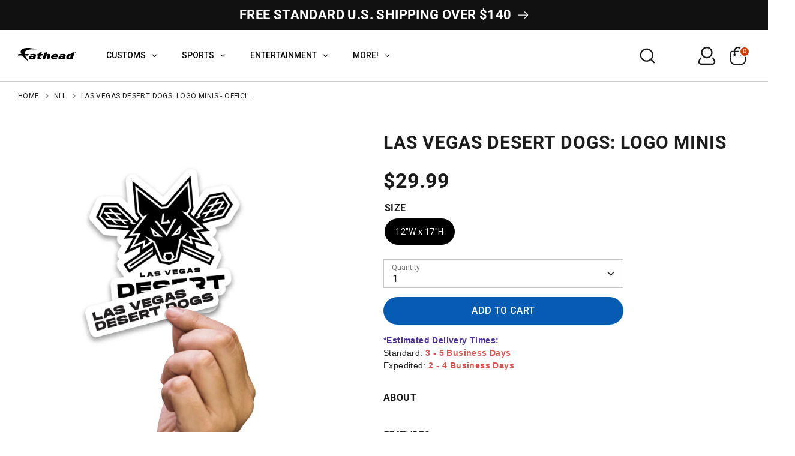

--- FILE ---
content_type: text/html; charset=utf-8
request_url: https://fathead.com/products/m1100-02437-005
body_size: 72860
content:
<!doctype html>
<html class="no-js supports-no-cookies" lang="en">
  <head>
    <script src="//searchanise-ef84.kxcdn.com/widgets/shopify/init.js?a=6w3H7X3p8Z"></script>
    
    
      <script type="text/javascript" data-spdn="1">
(function () {
  // Start only if supported and not explicitly disabled via URL
  const shouldOptimize =
    typeof MutationObserver !== 'undefined' &&
    window.location.href.indexOf('no-optimization') === -1;

  if (!shouldOptimize) return; 

  // Scripts we should NEVER retag ( Gl●bo menu, Searchanise, etc.)
  // Add more patterns if needed.
  const BLOCKLIST = [
    /globo/i,            // Globo Mega Menu / Globo apps
    /mega-?menu/i,
    /globoapps/i,
    // Searchanise / snize filters
    /searchanise/i,
  ];

  // Helper: should this <script> be ignored by optimizer?
  function isBlockedScript(el) {
    if (!el || el.tagName !== 'SCRIPT') return false;

    // Manual override: <script data-spdn-ignore>
    if (el.hasAttribute('data-spdn-ignore')) return true;

    // Types we should never touch
    const t = (el.type || '').toLowerCase();
    if (
      t.includes('json') ||           // JSON/ld+json/config blobs
      t.includes('template') ||       // script templates
      t === '' ||                     // empty type can be executable; still check blocklist below
      t === 'module' ||               // ES modules (often critical)
      t === 'importmap'
    ) {
      // Even if these types appear, still respect explicit allowlists/denylists.
      // We'll mostly skip touching them.
    }

    const src = (el.src || '').toLowerCase();
    const inner = (el.innerHTML || '').toLowerCase();

    // If script matches any blocklisted vendor/pattern, don't touch it
    if (BLOCKLIST.some(rx => rx.test(src) || rx.test(inner))) return true;

    return false;
  }

  // Helper: should we retag this <script> to be reinjected later?
  function shouldRetag(el) {
    if (!el || el.tagName !== 'SCRIPT') return false;

    // Already our special types
    const t = (el.type || '').toLowerCase();
    if (t === 'text/spdnscript' || t === 'text/2spdnscript') return false;

    // Skip blocked/critical scripts
    if (isBlockedScript(el)) return false;

    // Skip JSON/templates/modules/import maps
    if (t.includes('json') || t.includes('template') || t === 'module' || t === 'importmap') {
      return false;
    }

    // Otherwise, we allow retagging for:
    // - known trackers/optimizable vendors
    // - generic external scripts (src present)
    // - inline analytics chunks
    // NOTE: keep your original heuristics below, but they run only if not blocked.
    const src = (el.src || '').toLowerCase();
    const inner = (el.innerHTML || '').toLowerCase();

    const VENDOR_HITS =
      inner.includes('asyncload') ||
      inner.includes('hotjar') ||
      inner.includes('xklaviyo') ||
      inner.includes('recaptcha') ||
      inner.includes('facebook') ||
      inner.includes('gtag') ||
      inner.includes('tagmanager') ||
      inner.includes('gtm') ||
      inner.includes('clarity') ||
      inner.includes('analytics') ||
      inner.includes('onsite/') ||
      inner.includes('spdnscript') ||             // already tagged content—don’t double-retag
      el.className === 'analytics' ||
      src.includes('stripe') ||
      src.includes('mem') ||
      src.includes('gtag') ||
      src.includes('bars') ||
      src.includes('clarity') ||
      src.includes('quadpay') ||
      src.includes('rebuyengine') ||
      src.includes('tiktok') ||
      src.includes('storefront') ||
      src.includes('klaviyo') ||
      src.includes('onsite/') ||
      src.includes('analytics') ||
      src.includes('bing') ||
      src.includes('bat') ||
      src.includes('consentmo') ||
      src.includes('privy') ||
      src.includes('incart') ||
      src.includes('webui') ||
      src.includes('attn') ||
      src.includes('willdesk') ||
      src.includes('revy') ||
      src.includes('yotpo') ||
      src.includes('starapps') ||
      src.includes('builder') ||
      src.includes('upsellit') ||
      src.includes('googlet');

    // If it’s any external script and not blocked, we can move it to 2spdnscript
    const isExternal = !!el.src;

    return VENDOR_HITS || isExternal;
  }

  // Create the observer once
  const observer = new MutationObserver(mutations => {
    for (const { addedNodes } of mutations) {
      for (const node of addedNodes) {
        if (!(node instanceof Element)) continue;

        // Lazify images/iframes (safe)
        if (node.tagName === 'IMG' && !node.loading) node.loading = 'lazy';
        if (node.tagName === 'IFRAME' && !node.loading) node.loading = 'lazy';

        // Scripts: decide whether to retag
        if (node.tagName === 'SCRIPT') {
          if (shouldRetag(node)) {
            // Prefer 2spdnscript for generic scripts; keep specific matches as spdnscript if you want
            node.type = node.src ? 'text/2spdnscript' : 'text/spdnscript';
          }
        }
      }
    }
  });

  // Start observing after DOM is interactive to avoid snagging core boot scripts
  function start() {
    try {
      observer.observe(document.documentElement, { childList: true, subtree: true });
    } catch (e) {
      // no-op
    }
  }

  if (document.readyState === 'loading') {
    document.addEventListener('DOMContentLoaded', start, { once: true });
  } else {
    start();
  }
})();
</script>





    
    <!-- Boost 6.2.2 -->
    <meta charset="utf-8" />
<meta name="viewport" content="width=device-width,initial-scale=1.0" />
<meta http-equiv="X-UA-Compatible" content="IE=edge">

<link rel="preconnect" href="https://cdn.shopify.com" crossorigin>
<link rel="preconnect" href="https://fonts.shopify.com" crossorigin>
<link rel="preconnect" href="https://monorail-edge.shopifysvc.com"><link rel="preload" as="font" href="//fathead.com/cdn/fonts/roboto/roboto_n4.2019d890f07b1852f56ce63ba45b2db45d852cba.woff2" type="font/woff2" crossorigin><link rel="preload" as="font" href="//fathead.com/cdn/fonts/roboto/roboto_n4.2019d890f07b1852f56ce63ba45b2db45d852cba.woff2" type="font/woff2" crossorigin><link rel="preload" as="font" href="//fathead.com/cdn/fonts/roboto/roboto_n7.f38007a10afbbde8976c4056bfe890710d51dec2.woff2" type="font/woff2" crossorigin><link rel="preload" as="font" href="//fathead.com/cdn/fonts/archivo_narrow/archivonarrow_i7.394cd4c9437ad9084e13f72957e92bfbe366a689.woff2" type="font/woff2" crossorigin><link rel="preload" href="//fathead.com/cdn/shop/t/316/assets/vendor.min.js?v=67207134794593361361735587284" as="script">
<link rel="preload" href="//fathead.com/cdn/shop/t/316/assets/theme.js?v=67474567826428630161759258123" as="script"><link rel="canonical" href="https://fathead.com/products/m1100-02437-005" /><link rel="icon" href="//fathead.com/cdn/shop/files/favicon.png?crop=center&height=48&v=1614368939&width=48" type="image/png"><meta name="description" content="FEATURES:Thick, high-grade vinyl resists tears, rips &amp;amp; fading. Reusable design is safe for walls. Sticks to most smooth surfaces. DETAILS:Indoor use. No tape or tacks required. Made in USA.">
<!-- Google Tag Manager -->
    <script>
      (function (w, d, s, l, i) {
        w[l] = w[l] || [];
        w[l].push({ 'gtm.start': new Date().getTime(), event: 'gtm.js' });
        var f = d.getElementsByTagName(s)[0],
          j = d.createElement(s),
          dl = l != 'dataLayer' ? '&l=' + l : '';
        j.async = true;
        j.src = 'https://www.googletagmanager.com/gtm.js?id=' + i + dl;
        f.parentNode.insertBefore(j, f);
      })(window, document, 'script', 'dataLayer', 'GTM-54DV3V3');
    </script>
    <!-- End Google Tag Manager -->

    <meta name="google-site-verification" content="7vNRehk3iifvRyNq7MJCPzJkvyAyUNlzgDsAlZaldJg">

    <!-- Google tag (gtag.js) -->
    <script async src="https://www.googletagmanager.com/gtag/js?id=G-JT2KYDTYR3"></script>
    <script>
      window.dataLayer = window.dataLayer || [];
      function gtag() {
        dataLayer.push(arguments);
      }
      gtag('js', new Date());

      gtag('config', 'G-JT2KYDTYR3');
    </script>

    <script>
      !(function (w, d, t) {
        w.TiktokAnalyticsObject = t;
        var ttq = (w[t] = w[t] || []);
        (ttq.methods = [
          'page',
          'track',
          'identify',
          'instances',
          'debug',
          'on',
          'off',
          'once',
          'ready',
          'alias',
          'group',
          'enableCookie',
          'disableCookie',
        ]),
          (ttq.setAndDefer = function (t, e) {
            t[e] = function () {
              t.push([e].concat(Array.prototype.slice.call(arguments, 0)));
            };
          });
        for (var i = 0; i < ttq.methods.length; i++) ttq.setAndDefer(ttq, ttq.methods[i]);
        (ttq.instance = function (t) {
          for (var e = ttq._i[t] || [], n = 0; n < ttq.methods.length; n++) ttq.setAndDefer(e, ttq.methods[n]);
          return e;
        }),
          (ttq.load = function (e, n) {
            var i = 'https://analytics.tiktok.com/i18n/pixel/events.js';
            (ttq._i = ttq._i || {}),
              (ttq._i[e] = []),
              (ttq._i[e]._u = i),
              (ttq._t = ttq._t || {}),
              (ttq._t[e] = +new Date()),
              (ttq._o = ttq._o || {}),
              (ttq._o[e] = n || {});
            var o = document.createElement('script');
            (o.type = 'text/javascript'), (o.async = !0), (o.src = i + '?sdkid=' + e + '&lib=' + t);
            var a = document.getElementsByTagName('script')[0];
            a.parentNode.insertBefore(o, a);
          });

        ttq.load('CGRHRERC77U6U2VB0MFG');
        ttq.page();
      })(window, document, 'ttq');
    </script>

    <script>
      !(function (w, d, t) {
        w.TiktokAnalyticsObject = t;
        var ttq = (w[t] = w[t] || []);
        (ttq.methods = [
          'page',
          'track',
          'identify',
          'instances',
          'debug',
          'on',
          'off',
          'once',
          'ready',
          'alias',
          'group',
          'enableCookie',
          'disableCookie',
        ]),
          (ttq.setAndDefer = function (t, e) {
            t[e] = function () {
              t.push([e].concat(Array.prototype.slice.call(arguments, 0)));
            };
          });
        for (var i = 0; i < ttq.methods.length; i++) ttq.setAndDefer(ttq, ttq.methods[i]);
        (ttq.instance = function (t) {
          for (var e = ttq._i[t] || [], n = 0; n < ttq.methods.length; n++) ttq.setAndDefer(e, ttq.methods[n]);
          return e;
        }),
          (ttq.load = function (e, n) {
            var i = 'https://analytics.tiktok.com/i18n/pixel/events.js';
            (ttq._i = ttq._i || {}),
              (ttq._i[e] = []),
              (ttq._i[e]._u = i),
              (ttq._t = ttq._t || {}),
              (ttq._t[e] = +new Date()),
              (ttq._o = ttq._o || {}),
              (ttq._o[e] = n || {});
            var o = document.createElement('script');
            (o.type = 'text/javascript'), (o.async = !0), (o.src = i + '?sdkid=' + e + '&lib=' + t);
            var a = document.getElementsByTagName('script')[0];
            a.parentNode.insertBefore(o, a);
          });

        ttq.load('CGRHRERC77U6U2VB0MFG');
        ttq.page();
      })(window, document, 'ttq');
    </script>

    
    
    <title>
    Las Vegas Desert Dogs: Logo Minis - Officially Licensed NLL Removable 
    
    
    
      &ndash; Fathead
    
  </title>
    <!-- 69285 -->
    <meta property="og:site_name" content="Fathead">
<meta property="og:url" content="https://fathead.com/products/m1100-02437-005">
<meta property="og:title" content="Las Vegas Desert Dogs: Logo Minis - Officially Licensed NLL Removable ">
<meta property="og:type" content="product">
<meta property="og:description" content="FEATURES:Thick, high-grade vinyl resists tears, rips &amp;amp; fading. Reusable design is safe for walls. Sticks to most smooth surfaces. DETAILS:Indoor use. No tape or tacks required. Made in USA."><meta property="og:image" content="http://fathead.com/cdn/shop/products/nrzuko6nle7aiwn4buam_1200x1200.jpg?v=1762469779">
  <meta property="og:image:secure_url" content="https://fathead.com/cdn/shop/products/nrzuko6nle7aiwn4buam_1200x1200.jpg?v=1762469779">
  <meta property="og:image:width" content="2000">
  <meta property="og:image:height" content="2000"><meta
    property="og:price:amount"
    content="29.99"
  >
  <meta property="og:price:currency" content="USD"><meta name="twitter:site" content="@Fathead"><meta name="twitter:card" content="summary_large_image">
<meta name="twitter:title" content="Las Vegas Desert Dogs: Logo Minis - Officially Licensed NLL Removable ">
<meta name="twitter:description" content="FEATURES:Thick, high-grade vinyl resists tears, rips &amp;amp; fading. Reusable design is safe for walls. Sticks to most smooth surfaces. DETAILS:Indoor use. No tape or tacks required. Made in USA.">

<!-- Google Tag Manager -->
<script>
  (function (w, d, s, l, i) {
    w[l] = w[l] || [];
    w[l].push({ 'gtm.start': new Date().getTime(), event: 'gtm.js' });
    var f = d.getElementsByTagName(s)[0],
      j = d.createElement(s),
      dl = l != 'dataLayer' ? '&l=' + l : '';
    j.async = true;
    j.src = 'https://www.googletagmanager.com/gtm.js?id=' + i + dl;
    f.parentNode.insertBefore(j, f);
  })(window, document, 'script', 'dataLayer', 'GTM-54DV3V3');
</script>
<!-- End Google Tag Manager -->

<!-- Google tag (gtag.js) -->
<script async src="https://www.googletagmanager.com/gtag/js?id=G-JT2KYDTYR3"></script>
<script>
  window.dataLayer = window.dataLayer || [];
  function gtag() {
    dataLayer.push(arguments);
  }
  gtag('js', new Date());

  gtag('config', 'G-JT2KYDTYR3');
</script>

<style>.custom_sports_tab .gm-item.custom_icons img,
  .gm-menu-installed .gm-menu.gm-menu-123255 .gm-icon.gm-icon-img {
    max-width: 26px !important;
    width: 100% !important;
  }
</style> 
    <script type="template/html" id="globoMenu123255HTML">
      <ul class="gm-menu gm-menu-123255 gm-bordered gm-mobile-bordered gm-has-retractor gm-submenu-align-left gm-menu-trigger-hover gm-transition-fade" data-menu-id="123255">



























  <li  class="gm-item gm-level-0 gm-has-submenu gm-submenu-mega gm-submenu-align-full custom_tab main-menu-nav">
    
    

    
    

    <a 
       
      href="/pages/customs" 
      id=""
      class="gm-target"
      title="CUSTOMS"
    >
      
<span class="gm-text">
        CUSTOMS
        
        <span class="gm-description"></span>
      </span>
      
        <span class="gm-retractor"></span>
      
    </a>
    
      
        <div 
          class="gm-submenu gm-mega gm-submenu-bordered" 
          style=""
        >
          <div style="" class="submenu-background"></div>
          <ul class="gm-grid">
            
              



























    <li class="gm-item gm-grid-item gmcol-10 gm-has-submenu custom-sub">
      <ul class="gm-links">
        
        
          
          



























  <li  class="gm-item sports-sa-wrap shop-all-title">
    
    

    
    

    <a 
       
      href="/pages/customs" 
      id=""
      class="gm-target"
      title="SHOP ALL"
    >
      
<i class="gm-icon fa fa-angle-right"></i>
<span class="gm-text">
        SHOP ALL
        
        <span class="gm-description"></span>
      </span>
      
    </a>
    
  </li>


        
      </ul>
    </li>
  

            
              



























<li class="gm-item gm-grid-item gmcol-3">
      <div class="gm-image"  style="--gm-item-image-width:auto">
        <a title="Custom - Big Heads - From: $14.99" href="/collections/custom-big-head-cutouts"><img
              
              data-sizes="auto"
              src="//fathead.com/cdn/shop/files/1737050348_0_2048x.png?v=2703486407067287137"
              width=""
              height=""
              loading="lazy"
              data-widths="[40, 100, 140, 180, 250, 260, 275, 305, 440, 610, 720, 930, 1080]"
              class=""
              alt="Custom - Big Heads - From: $14.99"
            /><div class="gm-target gm-jc-center">
            
            <div class="snize">
              <div class="snize-title-line1">Custom </div>
              <div class="snize-title-line2"> Big Heads </div>
              <div class="snize-title-line3"> From: $14.99</div>
            </div>
            
          </div></a>
      </div>
    </li>
  

            
              



























<li class="gm-item gm-grid-item gmcol-3">
      <div class="gm-image"  style="--gm-item-image-width:auto">
        <a title="Custom - Vinyl Die Cut Wall Decals - From: $22.49" href="/collections/custom-die-cut"><img
              
              data-sizes="auto"
              src="//fathead.com/cdn/shop/files/1737050671_0_2048x.png?v=11259560692449633555"
              width=""
              height=""
              loading="lazy"
              data-widths="[40, 100, 140, 180, 250, 260, 275, 305, 440, 610, 720, 930, 1080]"
              class=""
              alt="Custom - Vinyl Die Cut Wall Decals - From: $22.49"
            /><div class="gm-target gm-jc-center">
            
            <div class="snize">
              <div class="snize-title-line1">Custom </div>
              <div class="snize-title-line2"> Vinyl Die Cut Wall Decals </div>
              <div class="snize-title-line3"> From: $22.49</div>
            </div>
            
          </div></a>
      </div>
    </li>
  

            
              



























<li class="gm-item gm-grid-item gmcol-3">
      <div class="gm-image"  style="--gm-item-image-width:auto">
        <a title="Custom - Vinyl Posters - From $22.49" href="https://fathead.com/collections/custom-poster"><img
              
              data-sizes="auto"
              src="//fathead.com/cdn/shop/files/1737050577_0_2048x.png?v=17873275180397744957"
              width=""
              height=""
              loading="lazy"
              data-widths="[40, 100, 140, 180, 250, 260, 275, 305, 440, 610, 720, 930, 1080]"
              class=""
              alt="Custom - Vinyl Posters - From $22.49"
            /><div class="gm-target gm-jc-center">
            
            <div class="snize">
              <div class="snize-title-line1">Custom </div>
              <div class="snize-title-line2"> Vinyl Posters </div>
              <div class="snize-title-line3"> From $22.49</div>
            </div>
            
          </div></a>
      </div>
    </li>
  

            
              



























<li class="gm-item gm-grid-item gmcol-3">
      <div class="gm-image"  style="--gm-item-image-width:auto">
        <a title="Personalized - Name Decals - From $29.99" href="/collections/personalized-name"><img
              
              data-sizes="auto"
              src="//fathead.com/cdn/shop/files/1737050801_0_2048x.png?v=15154173490701075160"
              width=""
              height=""
              loading="lazy"
              data-widths="[40, 100, 140, 180, 250, 260, 275, 305, 440, 610, 720, 930, 1080]"
              class=""
              alt="Personalized - Name Decals - From $29.99"
            /><div class="gm-target gm-jc-center">
            
            <div class="snize">
              <div class="snize-title-line1">Personalized </div>
              <div class="snize-title-line2"> Name Decals </div>
              <div class="snize-title-line3"> From $29.99</div>
            </div>
            
          </div></a>
      </div>
    </li>
  

            
          </ul>
          
        </div>
      
    
  </li>





























  <li  class="gm-item gm-level-0 gm-has-submenu gm-submenu-mega gm-submenu-align-full main-menu-nav">
    
    

    
    

    <a 
       
      href="/collections/shop-all-sports" 
      id=""
      class="gm-target"
      title="SPORTS"
    >
      
<span class="gm-text">
        SPORTS
        
        <span class="gm-description"></span>
      </span>
      
        <span class="gm-retractor"></span>
      
    </a>
    
      
        <div 
          class="gm-submenu gm-mega gm-submenu-bordered" 
          style=""
        >
          <div style="" class="submenu-background"></div>
          <ul class="gm-grid">
            
              



























    <li class="gm-item gm-grid-item gmcol-12 gm-has-submenu custom_sports_tab">
      <div class="gm-tabs gm-tabs-left ">
        <ul class="gm-tab-links">
          
            



























  <li  class="gm-item gm-has-submenu gm-active nfl-tab" data-tab-index="0">
    
    

    
    

    <a 
       
      href="https://fathead.com/collections/nfl" 
      id=""
      class="gm-target"
      title="NFL"
    >
      
<span class="gm-text">
        NFL
        
        <span class="gm-description"></span>
      </span>
      
        <span class="gm-retractor"></span>
      
    </a>
    
  </li>


          
            



























  <li  class="gm-item gm-has-submenu" data-tab-index="1">
    
    

    
    

    <a 
       
      href="https://fathead.com/collections/nba" 
      id=""
      class="gm-target"
      title="NBA"
    >
      
<span class="gm-text">
        NBA
        
        <span class="gm-description"></span>
      </span>
      
        <span class="gm-retractor"></span>
      
    </a>
    
  </li>


          
            



























  <li  class="gm-item gm-has-submenu" data-tab-index="2">
    
    

    
    

    <a 
       
      href="https://fathead.com/collections/mlb" 
      id=""
      class="gm-target"
      title="MLB"
    >
      
<span class="gm-text">
        MLB
        
        <span class="gm-description"></span>
      </span>
      
        <span class="gm-retractor"></span>
      
    </a>
    
  </li>


          
            



























  <li  class="gm-item gm-has-submenu" data-tab-index="3">
    
    

    
    

    <a 
       
      href="/collections/nhl" 
      id=""
      class="gm-target"
      title="NHL"
    >
      
<span class="gm-text">
        NHL
        
        <span class="gm-description"></span>
      </span>
      
        <span class="gm-retractor"></span>
      
    </a>
    
  </li>


          
            



























  <li  class="gm-item gm-has-submenu" data-tab-index="4">
    
    

    
    

    <a 
       
      href="/collections/wnba" 
      id=""
      class="gm-target"
      title="WNBA"
    >
      
<span class="gm-text">
        WNBA
        
        <span class="gm-description"></span>
      </span>
      
        <span class="gm-retractor"></span>
      
    </a>
    
  </li>


          
            



























  <li  class="gm-item gm-has-submenu" data-tab-index="5">
    
    

    
    

    <a 
       
      href="https://fathead.com/collections/ncaa" 
      id=""
      class="gm-target"
      title="COLLEGE"
    >
      
<span class="gm-text">
        COLLEGE
        
        <span class="gm-description"></span>
      </span>
      
        <span class="gm-retractor"></span>
      
    </a>
    
  </li>


          
            



























  <li  class="gm-item gm-has-submenu" data-tab-index="6">
    
    

    
    

    <a 
       
      href="/collections/sports-illustrated" 
      id=""
      class="gm-target"
      title="SPORTS ILLUSTRATED"
    >
      
<span class="gm-text">
        SPORTS ILLUSTRATED
        
        <span class="gm-description"></span>
      </span>
      
        <span class="gm-retractor"></span>
      
    </a>
    
  </li>


          
            



























  <li  class="gm-item gm-has-submenu" data-tab-index="7">
    
    

    
    

    <a 
       
      href="https://fathead.com/collections/pro-bull-riding" 
      id=""
      class="gm-target"
      title="PRO BULL RIDING"
    >
      
<span class="gm-text">
        PRO BULL RIDING
        
        <span class="gm-description"></span>
      </span>
      
        <span class="gm-retractor"></span>
      
    </a>
    
  </li>


          
            



























  <li  class="gm-item gm-has-submenu" data-tab-index="8">
    
    

    
    

    <a 
       
      href="https://fathead.com/collections/nascar" 
      id=""
      class="gm-target"
      title="NASCAR"
    >
      
<span class="gm-text">
        NASCAR
        
        <span class="gm-description"></span>
      </span>
      
        <span class="gm-retractor"></span>
      
    </a>
    
  </li>


          
        </ul>
        <ul class="gm-tab-contents">
          
          <li data-tab-index="0" class="gm-tab-content hc gm-active">
            <ul class="gm-tab-panel">
              
                



























    <li class="gm-item gm-grid-item gmcol-12 gm-has-submenu">
      <ul class="gm-links">
        
        
          
          



























  <li  class="gm-item sports-sa-wrap">
    
    

    
    

    <a 
       
      href="https://fathead.com/collections/nfl" 
      id=""
      class="gm-target"
      title="SHOP ALL"
    >
      
<i class="gm-icon fa fa-angle-right"></i>
<span class="gm-text">
        SHOP ALL
        
        <span class="gm-description"></span>
      </span>
      
    </a>
    
  </li>


        
      </ul>
    </li>
  

              
                



























    <li class="gm-item gm-grid-item gmcol-2 gm-has-submenu nfl-list">
      <ul class="gm-links  gm-jc-start">
        
        
          
          



























  <li  class="gm-item custom_icons">
    
    

    
    

    <a 
       
      href="/collections/arizona-cardinals" 
      id=""
      class="gm-target"
      title="Arizona Cardinals"
    >
      
<span class="gm-icon gm-icon-img"><img
        src="//fathead.com/cdn/shop/files/1728591069_0.svg?v=8208645478039814140"
        class=""
        width=""
        loading="lazy"
        height=""
        alt="image"
      /></span>
<span class="gm-text">
        Arizona Cardinals
        
        <span class="gm-description"></span>
      </span>
      
    </a>
    
  </li>


        
          
          



























  <li  class="gm-item custom_icons">
    
    

    
    

    <a 
       
      href="https://fathead.com/collections/atlanta-falcons" 
      id=""
      class="gm-target"
      title="Atlanta Falcons"
    >
      
<span class="gm-icon gm-icon-img"><img
        src="//fathead.com/cdn/shop/files/1728591234_0.svg?v=14071267285907966613"
        class=""
        width=""
        loading="lazy"
        height=""
        alt="image"
      /></span>
<span class="gm-text">
        Atlanta Falcons
        
        <span class="gm-description"></span>
      </span>
      
    </a>
    
  </li>


        
          
          



























  <li  class="gm-item custom_icons">
    
    

    
    

    <a 
       
      href="https://fathead.com/collections/baltimore-ravens" 
      id=""
      class="gm-target"
      title="Baltimore Ravens"
    >
      
<span class="gm-icon gm-icon-img"><img
        src="//fathead.com/cdn/shop/files/1728592524_0.svg?v=6260823359258706539"
        class=""
        width=""
        loading="lazy"
        height=""
        alt="image"
      /></span>
<span class="gm-text">
        Baltimore Ravens
        
        <span class="gm-description"></span>
      </span>
      
    </a>
    
  </li>


        
          
          



























  <li  class="gm-item custom_icons">
    
    

    
    

    <a 
       
      href="https://fathead.com/collections/buffalo-bills" 
      id=""
      class="gm-target"
      title="Buffalo Bills"
    >
      
<span class="gm-icon gm-icon-img"><img
        src="//fathead.com/cdn/shop/files/1728592643_0.svg?v=1327153232353937420"
        class=""
        width=""
        loading="lazy"
        height=""
        alt="image"
      /></span>
<span class="gm-text">
        Buffalo Bills
        
        <span class="gm-description"></span>
      </span>
      
    </a>
    
  </li>


        
          
          



























  <li  class="gm-item custom_icons">
    
    

    
    

    <a 
       
      href="https://fathead.com/collections/carolina-panthers" 
      id=""
      class="gm-target"
      title="Carolina Panthers"
    >
      
<span class="gm-icon gm-icon-img"><img
        src="//fathead.com/cdn/shop/files/1728592782_0.svg?v=17080578364802109205"
        class=""
        width=""
        loading="lazy"
        height=""
        alt="image"
      /></span>
<span class="gm-text">
        Carolina Panthers
        
        <span class="gm-description"></span>
      </span>
      
    </a>
    
  </li>


        
          
          



























  <li  class="gm-item custom_icons">
    
    

    
    

    <a 
       
      href="https://fathead.com/collections/chicago-bears" 
      id=""
      class="gm-target"
      title="Chicago Bears"
    >
      
<span class="gm-icon gm-icon-img"><img
        src="//fathead.com/cdn/shop/files/1728592844_0.svg?v=4715546408248122800"
        class=""
        width=""
        loading="lazy"
        height=""
        alt="image"
      /></span>
<span class="gm-text">
        Chicago Bears
        
        <span class="gm-description"></span>
      </span>
      
    </a>
    
  </li>


        
          
          



























  <li  class="gm-item custom_icons">
    
    

    
    

    <a 
       
      href="https://fathead.com/collections/cincinnati-bengals" 
      id=""
      class="gm-target"
      title="Cincinnati Bengals"
    >
      
<span class="gm-icon gm-icon-img"><img
        src="//fathead.com/cdn/shop/files/1728592954_0.svg?v=9605493873682001781"
        class=""
        width=""
        loading="lazy"
        height=""
        alt="image"
      /></span>
<span class="gm-text">
        Cincinnati Bengals
        
        <span class="gm-description"></span>
      </span>
      
    </a>
    
  </li>


        
          
          



























  <li  class="gm-item custom_icons">
    
    

    
    

    <a 
       
      href="https://fathead.com/collections/cleveland-browns" 
      id=""
      class="gm-target"
      title="Cleveland Browns"
    >
      
<span class="gm-icon gm-icon-img"><img
        src="//fathead.com/cdn/shop/files/1728593041_0.svg?v=17758359691480038091"
        class=""
        width=""
        loading="lazy"
        height=""
        alt="image"
      /></span>
<span class="gm-text">
        Cleveland Browns
        
        <span class="gm-description"></span>
      </span>
      
    </a>
    
  </li>


        
          
          



























  <li  class="gm-item custom_icons">
    
    

    
    

    <a 
       
      href="https://fathead.com/collections/dallas-cowboys" 
      id=""
      class="gm-target"
      title="Dallas Cowboys"
    >
      
<span class="gm-icon gm-icon-img"><img
        src="//fathead.com/cdn/shop/files/1728593107_0.svg?v=13697942493539128360"
        class=""
        width=""
        loading="lazy"
        height=""
        alt="image"
      /></span>
<span class="gm-text">
        Dallas Cowboys
        
        <span class="gm-description"></span>
      </span>
      
    </a>
    
  </li>


        
          
          



























  <li  class="gm-item custom_icons">
    
    

    
    

    <a 
       
      href="https://fathead.com/collections/denver-broncos" 
      id=""
      class="gm-target"
      title="Denver Broncos"
    >
      
<span class="gm-icon gm-icon-img"><img
        src="//fathead.com/cdn/shop/files/1728593186_0.svg?v=6833046733687731685"
        class=""
        width=""
        loading="lazy"
        height=""
        alt="image"
      /></span>
<span class="gm-text">
        Denver Broncos
        
        <span class="gm-description"></span>
      </span>
      
    </a>
    
  </li>


        
          
          



























  <li  class="gm-item custom_icons">
    
    

    
    

    <a 
       
      href="https://fathead.com/collections/detroit-lions" 
      id=""
      class="gm-target"
      title="Detroit Lions"
    >
      
<span class="gm-icon gm-icon-img"><img
        src="//fathead.com/cdn/shop/files/1728593249_0.svg?v=3063266785325441694"
        class=""
        width=""
        loading="lazy"
        height=""
        alt="image"
      /></span>
<span class="gm-text">
        Detroit Lions
        
        <span class="gm-description"></span>
      </span>
      
    </a>
    
  </li>


        
      </ul>
    </li>
  

              
                



























    <li class="gm-item gm-grid-item gmcol-2 gm-has-submenu nfl-list">
      <ul class="gm-links">
        
        
          
          



























  <li  class="gm-item custom_icons">
    
    

    
    

    <a 
       
      href="https://fathead.com/collections/green-bay-packers" 
      id=""
      class="gm-target"
      title="Green Bay Packers"
    >
      
<span class="gm-icon gm-icon-img"><img
        src="//fathead.com/cdn/shop/files/1728593813_0.svg?v=4682726144951091638"
        class=""
        width=""
        loading="lazy"
        height=""
        alt="image"
      /></span>
<span class="gm-text">
        Green Bay Packers
        
        <span class="gm-description"></span>
      </span>
      
    </a>
    
  </li>


        
          
          



























  <li  class="gm-item custom_icons">
    
    

    
    

    <a 
       
      href="https://fathead.com/collections/houston-texans" 
      id=""
      class="gm-target"
      title="Houston Texans"
    >
      
<span class="gm-icon gm-icon-img"><img
        src="//fathead.com/cdn/shop/files/1728593940_0.svg?v=1274470566719261881"
        class=""
        width=""
        loading="lazy"
        height=""
        alt="image"
      /></span>
<span class="gm-text">
        Houston Texans
        
        <span class="gm-description"></span>
      </span>
      
    </a>
    
  </li>


        
          
          



























  <li  class="gm-item custom_icons">
    
    

    
    

    <a 
       
      href="https://fathead.com/collections/indianapolis-colts" 
      id=""
      class="gm-target"
      title="Indianapolis Colts"
    >
      
<span class="gm-icon gm-icon-img"><img
        src="//fathead.com/cdn/shop/files/1728594102_0.svg?v=12831661570186714254"
        class=""
        width=""
        loading="lazy"
        height=""
        alt="image"
      /></span>
<span class="gm-text">
        Indianapolis Colts
        
        <span class="gm-description"></span>
      </span>
      
    </a>
    
  </li>


        
          
          



























  <li  class="gm-item custom_icons">
    
    

    
    

    <a 
       
      href="https://fathead.com/collections/jacksonville-jaguars" 
      id=""
      class="gm-target"
      title="Jacksonville Jaguars"
    >
      
<span class="gm-icon gm-icon-img"><img
        src="//fathead.com/cdn/shop/files/1728594189_0.svg?v=7288363611638323496"
        class=""
        width=""
        loading="lazy"
        height=""
        alt="image"
      /></span>
<span class="gm-text">
        Jacksonville Jaguars
        
        <span class="gm-description"></span>
      </span>
      
    </a>
    
  </li>


        
          
          



























  <li  class="gm-item custom_icons">
    
    

    
    

    <a 
       
      href="https://fathead.com/collections/kansas-city-chiefs" 
      id=""
      class="gm-target"
      title="Kansas City Chiefs"
    >
      
<span class="gm-icon gm-icon-img"><img
        src="//fathead.com/cdn/shop/files/1728594247_0.svg?v=2406049295241570575"
        class=""
        width=""
        loading="lazy"
        height=""
        alt="image"
      /></span>
<span class="gm-text">
        Kansas City Chiefs
        
        <span class="gm-description"></span>
      </span>
      
    </a>
    
  </li>


        
          
          



























  <li  class="gm-item custom_icons">
    
    

    
    

    <a 
       
      href="https://fathead.com/collections/las-vegas-raiders" 
      id=""
      class="gm-target"
      title="Las Vegas Raiders"
    >
      
<span class="gm-icon gm-icon-img"><img
        src="//fathead.com/cdn/shop/files/1728594343_0.svg?v=1343243063695096931"
        class=""
        width=""
        loading="lazy"
        height=""
        alt="image"
      /></span>
<span class="gm-text">
        Las Vegas Raiders
        
        <span class="gm-description"></span>
      </span>
      
    </a>
    
  </li>


        
          
          



























  <li  class="gm-item custom_icons">
    
    

    
    

    <a 
       
      href="https://fathead.com/collections/los-angeles-chargers" 
      id=""
      class="gm-target"
      title="Los Angeles Chargers"
    >
      
<span class="gm-icon gm-icon-img"><img
        src="//fathead.com/cdn/shop/files/1728594437_0.svg?v=5140660200071119581"
        class=""
        width=""
        loading="lazy"
        height=""
        alt="image"
      /></span>
<span class="gm-text">
        Los Angeles Chargers
        
        <span class="gm-description"></span>
      </span>
      
    </a>
    
  </li>


        
          
          



























  <li  class="gm-item custom_icons">
    
    

    
    

    <a 
       
      href="https://fathead.com/collections/los-angeles-rams" 
      id=""
      class="gm-target"
      title="Los Angeles Rams"
    >
      
<span class="gm-icon gm-icon-img"><img
        src="//fathead.com/cdn/shop/files/1728594492_0.svg?v=11140944401998787507"
        class=""
        width=""
        loading="lazy"
        height=""
        alt="image"
      /></span>
<span class="gm-text">
        Los Angeles Rams
        
        <span class="gm-description"></span>
      </span>
      
    </a>
    
  </li>


        
          
          



























  <li  class="gm-item custom_icons">
    
    

    
    

    <a 
       
      href="https://fathead.com/collections/miami-dolphins" 
      id=""
      class="gm-target"
      title="Miami Dolphins"
    >
      
<span class="gm-icon gm-icon-img"><img
        src="//fathead.com/cdn/shop/files/1728594543_0.svg?v=7330102778818368520"
        class=""
        width=""
        loading="lazy"
        height=""
        alt="image"
      /></span>
<span class="gm-text">
        Miami Dolphins
        
        <span class="gm-description"></span>
      </span>
      
    </a>
    
  </li>


        
          
          



























  <li  class="gm-item custom_icons">
    
    

    
    

    <a 
       
      href="https://fathead.com/collections/minnesota-vikings" 
      id=""
      class="gm-target"
      title="Minnesota Vikings"
    >
      
<span class="gm-icon gm-icon-img"><img
        src="//fathead.com/cdn/shop/files/1728594647_0.svg?v=4957266696300078677"
        class=""
        width=""
        loading="lazy"
        height=""
        alt="image"
      /></span>
<span class="gm-text">
        Minnesota Vikings
        
        <span class="gm-description"></span>
      </span>
      
    </a>
    
  </li>


        
          
          



























  <li  class="gm-item custom_icons">
    
    

    
    

    <a 
       
      href="https://fathead.com/collections/new-england-patriots" 
      id=""
      class="gm-target"
      title="New England Patriots"
    >
      
<span class="gm-icon gm-icon-img"><img
        src="//fathead.com/cdn/shop/files/1728594709_0.svg?v=1186412963950388299"
        class=""
        width=""
        loading="lazy"
        height=""
        alt="image"
      /></span>
<span class="gm-text">
        New England Patriots
        
        <span class="gm-description"></span>
      </span>
      
    </a>
    
  </li>


        
      </ul>
    </li>
  

              
                



























    <li class="gm-item gm-grid-item gmcol-2 gm-has-submenu nfl-list">
      <ul class="gm-links">
        
        
          
          



























  <li  class="gm-item custom_icons">
    
    

    
    

    <a 
       
      href="https://fathead.com/collections/new-orleans-saints" 
      id=""
      class="gm-target"
      title="New Orleans Saints"
    >
      
<span class="gm-icon gm-icon-img"><img
        src="//fathead.com/cdn/shop/files/1728594835_0.svg?v=3294654849081749426"
        class=""
        width=""
        loading="lazy"
        height=""
        alt="image"
      /></span>
<span class="gm-text">
        New Orleans Saints
        
        <span class="gm-description"></span>
      </span>
      
    </a>
    
  </li>


        
          
          



























  <li  class="gm-item custom_icons">
    
    

    
    

    <a 
       
      href="https://fathead.com/collections/new-york-giants" 
      id=""
      class="gm-target"
      title="New York Giants"
    >
      
<span class="gm-icon gm-icon-img"><img
        src="//fathead.com/cdn/shop/files/1728595012_0.svg?v=11770847079450910"
        class=""
        width=""
        loading="lazy"
        height=""
        alt="image"
      /></span>
<span class="gm-text">
        New York Giants
        
        <span class="gm-description"></span>
      </span>
      
    </a>
    
  </li>


        
          
          



























  <li  class="gm-item custom_icons">
    
    

    
    

    <a 
       
      href="https://fathead.com/collections/new-york-jets" 
      id=""
      class="gm-target"
      title="New York Jets"
    >
      
<span class="gm-icon gm-icon-img"><img
        src="//fathead.com/cdn/shop/files/1728595061_0.svg?v=4200893931091516945"
        class=""
        width=""
        loading="lazy"
        height=""
        alt="image"
      /></span>
<span class="gm-text">
        New York Jets
        
        <span class="gm-description"></span>
      </span>
      
    </a>
    
  </li>


        
          
          



























  <li  class="gm-item custom_icons">
    
    

    
    

    <a 
       
      href="https://fathead.com/collections/philadelphia-eagles" 
      id=""
      class="gm-target"
      title="Philadelphia Eagles"
    >
      
<span class="gm-icon gm-icon-img"><img
        src="//fathead.com/cdn/shop/files/1728595163_0.svg?v=9467628834935626792"
        class=""
        width=""
        loading="lazy"
        height=""
        alt="image"
      /></span>
<span class="gm-text">
        Philadelphia Eagles
        
        <span class="gm-description"></span>
      </span>
      
    </a>
    
  </li>


        
          
          



























  <li  class="gm-item custom_icons">
    
    

    
    

    <a 
       
      href="https://fathead.com/collections/pittsburgh-steelers" 
      id=""
      class="gm-target"
      title="Pittsburgh Steelers"
    >
      
<span class="gm-icon gm-icon-img"><img
        src="//fathead.com/cdn/shop/files/1728595224_0.svg?v=13723588857554466920"
        class=""
        width=""
        loading="lazy"
        height=""
        alt="image"
      /></span>
<span class="gm-text">
        Pittsburgh Steelers
        
        <span class="gm-description"></span>
      </span>
      
    </a>
    
  </li>


        
          
          



























  <li  class="gm-item custom_icons">
    
    

    
    

    <a 
       
      href="https://fathead.com/collections/san-francisco-49ers" 
      id=""
      class="gm-target"
      title="San Francisco 49ers"
    >
      
<span class="gm-icon gm-icon-img"><img
        src="//fathead.com/cdn/shop/files/1728595312_0.svg?v=4518212666313710754"
        class=""
        width=""
        loading="lazy"
        height=""
        alt="image"
      /></span>
<span class="gm-text">
        San Francisco 49ers
        
        <span class="gm-description"></span>
      </span>
      
    </a>
    
  </li>


        
          
          



























  <li  class="gm-item custom_icons">
    
    

    
    

    <a 
       
      href="https://fathead.com/collections/seattle-seahawks" 
      id=""
      class="gm-target"
      title="Seattle Seahawks"
    >
      
<span class="gm-icon gm-icon-img"><img
        src="//fathead.com/cdn/shop/files/1728595381_0.svg?v=11241097942517555862"
        class=""
        width=""
        loading="lazy"
        height=""
        alt="image"
      /></span>
<span class="gm-text">
        Seattle Seahawks
        
        <span class="gm-description"></span>
      </span>
      
    </a>
    
  </li>


        
          
          



























  <li  class="gm-item custom_icons">
    
    

    
    

    <a 
       
      href="https://fathead.com/collections/tampa-bay-buccaneers" 
      id=""
      class="gm-target"
      title="Tampa Bay Buccaneers"
    >
      
<span class="gm-icon gm-icon-img"><img
        src="//fathead.com/cdn/shop/files/1728595456_0.svg?v=15086132662728664352"
        class=""
        width=""
        loading="lazy"
        height=""
        alt="image"
      /></span>
<span class="gm-text">
        Tampa Bay Buccaneers
        
        <span class="gm-description"></span>
      </span>
      
    </a>
    
  </li>


        
          
          



























  <li  class="gm-item custom_icons">
    
    

    
    

    <a 
       
      href="https://fathead.com/collections/tennessee-titans" 
      id=""
      class="gm-target"
      title="Tennessee Titans"
    >
      
<span class="gm-icon gm-icon-img"><img
        src="//fathead.com/cdn/shop/files/1728595532_0.svg?v=16659515645046326162"
        class=""
        width=""
        loading="lazy"
        height=""
        alt="image"
      /></span>
<span class="gm-text">
        Tennessee Titans
        
        <span class="gm-description"></span>
      </span>
      
    </a>
    
  </li>


        
          
          



























  <li  class="gm-item custom_icons">
    
    

    
    

    <a 
       
      href="https://fathead.com/collections/washington-commanders" 
      id=""
      class="gm-target"
      title="Washington Commanders"
    >
      
<span class="gm-icon gm-icon-img"><img
        src="//fathead.com/cdn/shop/files/1728595606_0.svg?v=11372416420959022798"
        class=""
        width=""
        loading="lazy"
        height=""
        alt="image"
      /></span>
<span class="gm-text">
        Washington Commanders
        
        <span class="gm-description"></span>
      </span>
      
    </a>
    
  </li>


        
          
          



























  <li  class="gm-item custom_icons">
    
    

    
    

    <a 
       
      href="/collections/super-bowl" 
      id=""
      class="gm-target"
      title="Super Bowl"
    >
      
<span class="gm-icon gm-icon-img"><img
        
        data-sizes="auto"
        src="//fathead.com/cdn/shop/files/1738858152_0_large.png?v=13917413642453718795"
        width=""
        height=""
        loading="lazy"
        data-widths="[40, 100, 140, 180, 250, 260, 275, 305, 440, 610, 720, 930, 1080]"
        class=""
        alt="image"
      /></span>
<span class="gm-text">
        Super Bowl
        
        <span class="gm-description"></span>
      </span>
      
    </a>
    
  </li>


        
      </ul>
    </li>
  

              
                



























    
      
      
      <li class="gm-item gm-grid-item gmcol-5 custom_buttons">
        <ul class="gm-products-carousel no-heading">
          
          <li class="gm-heading">
            <a class="gm-target" href="">FEATURED</a>
          </li>
          
          <li id="gm-owlcarousel-outer" class="gm-owlcarousel-outer">
            <div class="gm-owlcarousel owl-carousel" data-show="4">
              
                
                  






  


  
  
  


  
    <div class="gm-single-product" data-product-id="8513298202712" data-product-handle="jaxson-dart-and-cam-skattebo-realbig-44-6-collection-official-nfl-new-york-giants-reusable-vinyl-wall-decals">
      <a href="/products/jaxson-dart-and-cam-skattebo-realbig-44-6-collection-official-nfl-new-york-giants-reusable-vinyl-wall-decals" class="gm-target">
        
          
        
        <div class="gm-product-img">
          
            <img
              srcset="//fathead.com/cdn/shop/files/1900-05207-001_NFL_New_York_Giants_Jaxson_Dart_and_Cam_Skattebo_44_6_001_PDP.jpg?v=1762246295&width=165 165w,//fathead.com/cdn/shop/files/1900-05207-001_NFL_New_York_Giants_Jaxson_Dart_and_Cam_Skattebo_44_6_001_PDP.jpg?v=1762246295&width=360 360w,//fathead.com/cdn/shop/files/1900-05207-001_NFL_New_York_Giants_Jaxson_Dart_and_Cam_Skattebo_44_6_001_PDP.jpg?v=1762246295&width=533 533w,//fathead.com/cdn/shop/files/1900-05207-001_NFL_New_York_Giants_Jaxson_Dart_and_Cam_Skattebo_44_6_001_PDP.jpg?v=1762246295&width=720 720w,//fathead.com/cdn/shop/files/1900-05207-001_NFL_New_York_Giants_Jaxson_Dart_and_Cam_Skattebo_44_6_001_PDP.jpg?v=1762246295&width=1000 1000w,//fathead.com/cdn/shop/files/1900-05207-001_NFL_New_York_Giants_Jaxson_Dart_and_Cam_Skattebo_44_6_001_PDP.jpg?v=1762246295&width=1500 1500w,//fathead.com/cdn/shop/files/1900-05207-001_NFL_New_York_Giants_Jaxson_Dart_and_Cam_Skattebo_44_6_001_PDP.jpg?v=1762246295 2000w"
              src="//fathead.com/cdn/shop/files/1900-05207-001_NFL_New_York_Giants_Jaxson_Dart_and_Cam_Skattebo_44_6_001_PDP.jpg?v=1762246295&width=533"
              alt="Jaxson Dart and Cam Skattebo - RealBig 44+6 Collection - Official NFL - New York Giants - Reusable Vinyl Wall Decals"
              class="motion-reduce gm-product-img"
              loading="lazy"
              width="2000"
              height="2000"
            >
          
        </div>
        <div class="snize">
          <div class="snize-title-line1">Jaxson Dart and Cam Skattebo</div>
          <div class="snize-title-line2">RealBig 44+6 Collection</div>
          <div class="snize-title-line3"><span hidden>Official NFL </span> New York Giants Reusable Vinyl Wall Decals</div>
        </div>
        <div class="gm-product" style="font-size:14px; text-align:center;">
          <div class="gm-product-price">
            
              

              
                <span class="gm-price">From $29.99</span>
              

              
          </div>
          
        </div>
      </a>
    </div>
  


                
                  






  


  
  
  


  
    <div class="gm-single-product" data-product-id="8485818040408" data-product-handle="saquon-barkley-realbig-hurdle-collection-official-nfl-philadelphia-eagles-reusable-vinyl-wall-decals">
      <a href="/products/saquon-barkley-realbig-hurdle-collection-official-nfl-philadelphia-eagles-reusable-vinyl-wall-decals" class="gm-target">
        
          
        
        <div class="gm-product-img">
          
            <img
              srcset="//fathead.com/cdn/shop/files/1900-05171-001_NFL_Philadelphia_Eagles_Saquon_Barkley_Hurdle_001_PDP.jpg?v=1759132795&width=165 165w,//fathead.com/cdn/shop/files/1900-05171-001_NFL_Philadelphia_Eagles_Saquon_Barkley_Hurdle_001_PDP.jpg?v=1759132795&width=360 360w,//fathead.com/cdn/shop/files/1900-05171-001_NFL_Philadelphia_Eagles_Saquon_Barkley_Hurdle_001_PDP.jpg?v=1759132795&width=533 533w,//fathead.com/cdn/shop/files/1900-05171-001_NFL_Philadelphia_Eagles_Saquon_Barkley_Hurdle_001_PDP.jpg?v=1759132795&width=720 720w,//fathead.com/cdn/shop/files/1900-05171-001_NFL_Philadelphia_Eagles_Saquon_Barkley_Hurdle_001_PDP.jpg?v=1759132795&width=1000 1000w,//fathead.com/cdn/shop/files/1900-05171-001_NFL_Philadelphia_Eagles_Saquon_Barkley_Hurdle_001_PDP.jpg?v=1759132795&width=1500 1500w,//fathead.com/cdn/shop/files/1900-05171-001_NFL_Philadelphia_Eagles_Saquon_Barkley_Hurdle_001_PDP.jpg?v=1759132795 2000w"
              src="//fathead.com/cdn/shop/files/1900-05171-001_NFL_Philadelphia_Eagles_Saquon_Barkley_Hurdle_001_PDP.jpg?v=1759132795&width=533"
              alt="Saquon Barkley - RealBig Hurdle Collection - Official NFL - Philadelphia Eagles - Reusable Vinyl Wall Decals"
              class="motion-reduce gm-product-img"
              loading="lazy"
              width="2000"
              height="2000"
            >
          
        </div>
        <div class="snize">
          <div class="snize-title-line1">Saquon Barkley</div>
          <div class="snize-title-line2">RealBig Hurdle Collection</div>
          <div class="snize-title-line3"><span hidden>Official NFL </span> Philadelphia Eagles Reusable Vinyl Wall Decals</div>
        </div>
        <div class="gm-product" style="font-size:14px; text-align:center;">
          <div class="gm-product-price">
            
              

              
                <span class="gm-price">From $29.99</span>
              

              
          </div>
          
        </div>
      </a>
    </div>
  


                
                  






  


  
  
  


  
    <div class="gm-single-product" data-product-id="8517899616344" data-product-handle="josh-allen-realbig-throwback-collection-official-nfl-buffalo-bills-reusable-vinyl-wall-decals">
      <a href="/products/josh-allen-realbig-throwback-collection-official-nfl-buffalo-bills-reusable-vinyl-wall-decals" class="gm-target">
        
          
        
        <div class="gm-product-img">
          
            <img
              srcset="//fathead.com/cdn/shop/files/1900-05211-001_NFL_Buffalo_Bills_Josh_Allen_Throwback_001_PDP.jpg?v=1762464640&width=165 165w,//fathead.com/cdn/shop/files/1900-05211-001_NFL_Buffalo_Bills_Josh_Allen_Throwback_001_PDP.jpg?v=1762464640&width=360 360w,//fathead.com/cdn/shop/files/1900-05211-001_NFL_Buffalo_Bills_Josh_Allen_Throwback_001_PDP.jpg?v=1762464640&width=533 533w,//fathead.com/cdn/shop/files/1900-05211-001_NFL_Buffalo_Bills_Josh_Allen_Throwback_001_PDP.jpg?v=1762464640&width=720 720w,//fathead.com/cdn/shop/files/1900-05211-001_NFL_Buffalo_Bills_Josh_Allen_Throwback_001_PDP.jpg?v=1762464640&width=1000 1000w,//fathead.com/cdn/shop/files/1900-05211-001_NFL_Buffalo_Bills_Josh_Allen_Throwback_001_PDP.jpg?v=1762464640&width=1500 1500w,//fathead.com/cdn/shop/files/1900-05211-001_NFL_Buffalo_Bills_Josh_Allen_Throwback_001_PDP.jpg?v=1762464640 2000w"
              src="//fathead.com/cdn/shop/files/1900-05211-001_NFL_Buffalo_Bills_Josh_Allen_Throwback_001_PDP.jpg?v=1762464640&width=533"
              alt="Josh Allen - RealBig Throwback Collection - Official NFL - Buffalo Bills - Reusable Vinyl Wall Decals"
              class="motion-reduce gm-product-img"
              loading="lazy"
              width="2000"
              height="2000"
            >
          
        </div>
        <div class="snize">
          <div class="snize-title-line1">Josh Allen</div>
          <div class="snize-title-line2">RealBig Throwback Collection</div>
          <div class="snize-title-line3"><span hidden>Official NFL </span> Buffalo Bills Reusable Vinyl Wall Decals</div>
        </div>
        <div class="gm-product" style="font-size:14px; text-align:center;">
          <div class="gm-product-price">
            
              

              
                <span class="gm-price">From $29.99</span>
              

              
          </div>
          
        </div>
      </a>
    </div>
  


                
                  






  


  
  
  


  
    <div class="gm-single-product" data-product-id="7346524258392" data-product-handle="justin-jefferson-griddy-realbig-collection-official-nfl-minnesota-vikings-reusable-vinyl-wall-decals">
      <a href="/products/justin-jefferson-griddy-realbig-collection-official-nfl-minnesota-vikings-reusable-vinyl-wall-decals" class="gm-target">
        
          
        
        <div class="gm-product-img">
          
            <img
              srcset="//fathead.com/cdn/shop/files/1900-03772-001_NFLMinnesotaVikingsJustinJefferson2022Griddy_001_PDP_6e5b8104-bd25-4efa-9e1f-e27715e70d55.jpg?v=1757365502&width=165 165w,//fathead.com/cdn/shop/files/1900-03772-001_NFLMinnesotaVikingsJustinJefferson2022Griddy_001_PDP_6e5b8104-bd25-4efa-9e1f-e27715e70d55.jpg?v=1757365502&width=360 360w,//fathead.com/cdn/shop/files/1900-03772-001_NFLMinnesotaVikingsJustinJefferson2022Griddy_001_PDP_6e5b8104-bd25-4efa-9e1f-e27715e70d55.jpg?v=1757365502&width=533 533w,//fathead.com/cdn/shop/files/1900-03772-001_NFLMinnesotaVikingsJustinJefferson2022Griddy_001_PDP_6e5b8104-bd25-4efa-9e1f-e27715e70d55.jpg?v=1757365502&width=720 720w,//fathead.com/cdn/shop/files/1900-03772-001_NFLMinnesotaVikingsJustinJefferson2022Griddy_001_PDP_6e5b8104-bd25-4efa-9e1f-e27715e70d55.jpg?v=1757365502&width=1000 1000w,//fathead.com/cdn/shop/files/1900-03772-001_NFLMinnesotaVikingsJustinJefferson2022Griddy_001_PDP_6e5b8104-bd25-4efa-9e1f-e27715e70d55.jpg?v=1757365502&width=1500 1500w,//fathead.com/cdn/shop/files/1900-03772-001_NFLMinnesotaVikingsJustinJefferson2022Griddy_001_PDP_6e5b8104-bd25-4efa-9e1f-e27715e70d55.jpg?v=1757365502 2000w"
              src="//fathead.com/cdn/shop/files/1900-03772-001_NFLMinnesotaVikingsJustinJefferson2022Griddy_001_PDP_6e5b8104-bd25-4efa-9e1f-e27715e70d55.jpg?v=1757365502&width=533"
              alt="Justin Jefferson - RealBig Griddy Collection - Official NFL - Minnesota Vikings - Reusable Vinyl Wall Decals"
              class="motion-reduce gm-product-img"
              loading="lazy"
              width="2000"
              height="2000"
            >
          
        </div>
        <div class="snize">
          <div class="snize-title-line1">Justin Jefferson</div>
          <div class="snize-title-line2">RealBig Griddy Collection</div>
          <div class="snize-title-line3"><span hidden>Official NFL </span> Minnesota Vikings Reusable Vinyl Wall Decals</div>
        </div>
        <div class="gm-product" style="font-size:14px; text-align:center;">
          <div class="gm-product-price">
            
              

              
                <span class="gm-price">From $29.99</span>
              

              
          </div>
          
        </div>
      </a>
    </div>
  


                
                  






  


  
  
  


  
    <div class="gm-single-product" data-product-id="8186134757464" data-product-handle="amon-ra-st-brown-realbig-headstand-collection-official-nfl-detroit-lions-reusable-vinyl-wall-decals">
      <a href="/products/amon-ra-st-brown-realbig-headstand-collection-official-nfl-detroit-lions-reusable-vinyl-wall-decals" class="gm-target">
        
          
        
        <div class="gm-product-img">
          
            <img
              srcset="//fathead.com/cdn/shop/files/1900-04903-001_NFLDetroitLionsAmonRaSt.BrownHeadstand001_PDP.jpg?v=1757365638&width=165 165w,//fathead.com/cdn/shop/files/1900-04903-001_NFLDetroitLionsAmonRaSt.BrownHeadstand001_PDP.jpg?v=1757365638&width=360 360w,//fathead.com/cdn/shop/files/1900-04903-001_NFLDetroitLionsAmonRaSt.BrownHeadstand001_PDP.jpg?v=1757365638&width=533 533w,//fathead.com/cdn/shop/files/1900-04903-001_NFLDetroitLionsAmonRaSt.BrownHeadstand001_PDP.jpg?v=1757365638&width=720 720w,//fathead.com/cdn/shop/files/1900-04903-001_NFLDetroitLionsAmonRaSt.BrownHeadstand001_PDP.jpg?v=1757365638&width=1000 1000w,//fathead.com/cdn/shop/files/1900-04903-001_NFLDetroitLionsAmonRaSt.BrownHeadstand001_PDP.jpg?v=1757365638&width=1500 1500w,//fathead.com/cdn/shop/files/1900-04903-001_NFLDetroitLionsAmonRaSt.BrownHeadstand001_PDP.jpg?v=1757365638 2000w"
              src="//fathead.com/cdn/shop/files/1900-04903-001_NFLDetroitLionsAmonRaSt.BrownHeadstand001_PDP.jpg?v=1757365638&width=533"
              alt="Amon-Ra St. Brown - RealBig Headstand Collection - Official NFL - Detroit Lions - Reusable Vinyl Wall Decals"
              class="motion-reduce gm-product-img"
              loading="lazy"
              width="2000"
              height="2000"
            >
          
        </div>
        <div class="snize">
          <div class="snize-title-line1">AmonRa St. Brown</div>
          <div class="snize-title-line2">RealBig Headstand Collection</div>
          <div class="snize-title-line3"><span hidden>Official NFL </span> Detroit Lions Reusable Vinyl Wall Decals</div>
        </div>
        <div class="gm-product" style="font-size:14px; text-align:center;">
          <div class="gm-product-price">
            
              

              
                <span class="gm-price">From $29.99</span>
              

              
          </div>
          
        </div>
      </a>
    </div>
  


                
                  






  


  
  
  


  
    <div class="gm-single-product" data-product-id="8479283576920" data-product-handle="patrick-mahomes-ii-realbig-diving-pass-collection-official-nfl-kansas-city-chiefs-reusable-vinyl-wall-decals">
      <a href="/products/patrick-mahomes-ii-realbig-diving-pass-collection-official-nfl-kansas-city-chiefs-reusable-vinyl-wall-decals" class="gm-target">
        
          
        
        <div class="gm-product-img">
          
            <img
              srcset="//fathead.com/cdn/shop/files/1900-05153-001NFLKansasCityChiefsPatrickMahomesIIDivingPass-001_PDP.jpg?v=1758532373&width=165 165w,//fathead.com/cdn/shop/files/1900-05153-001NFLKansasCityChiefsPatrickMahomesIIDivingPass-001_PDP.jpg?v=1758532373&width=360 360w,//fathead.com/cdn/shop/files/1900-05153-001NFLKansasCityChiefsPatrickMahomesIIDivingPass-001_PDP.jpg?v=1758532373&width=533 533w,//fathead.com/cdn/shop/files/1900-05153-001NFLKansasCityChiefsPatrickMahomesIIDivingPass-001_PDP.jpg?v=1758532373&width=720 720w,//fathead.com/cdn/shop/files/1900-05153-001NFLKansasCityChiefsPatrickMahomesIIDivingPass-001_PDP.jpg?v=1758532373&width=1000 1000w,//fathead.com/cdn/shop/files/1900-05153-001NFLKansasCityChiefsPatrickMahomesIIDivingPass-001_PDP.jpg?v=1758532373&width=1500 1500w,//fathead.com/cdn/shop/files/1900-05153-001NFLKansasCityChiefsPatrickMahomesIIDivingPass-001_PDP.jpg?v=1758532373 2000w"
              src="//fathead.com/cdn/shop/files/1900-05153-001NFLKansasCityChiefsPatrickMahomesIIDivingPass-001_PDP.jpg?v=1758532373&width=533"
              alt="Patrick Mahomes II - RealBig Diving Pass Collection - Official NFL - Kansas City Chiefs - Reusable Vinyl Wall Decals"
              class="motion-reduce gm-product-img"
              loading="lazy"
              width="2000"
              height="2000"
            >
          
        </div>
        <div class="snize">
          <div class="snize-title-line1">Patrick Mahomes II</div>
          <div class="snize-title-line2">RealBig Diving Pass Collection</div>
          <div class="snize-title-line3"><span hidden>Official NFL </span> Kansas City Chiefs Reusable Vinyl Wall Decals</div>
        </div>
        <div class="gm-product" style="font-size:14px; text-align:center;">
          <div class="gm-product-price">
            
              

              
                <span class="gm-price">From $29.99</span>
              

              
          </div>
          
        </div>
      </a>
    </div>
  


                
              
            </div>
          </li>
        </ul>
      </li>
    
  

              
                



























    <li class="gm-item gm-grid-item gmcol-2 gm-has-submenu">
      <ul class="gm-links">
        
        
          
          



























  <li  class="gm-item sports-sa-wrap">
    
    

    
    

    <a 
       
      href="https://fathead.com/pages/search-results-page?q=fh-athlete+NFL&tab=products&type=product&sort_by=sales_amount&page=1" 
      id=""
      class="gm-target"
      title="Athletes"
    >
      
<i class="gm-icon fa fa-angle-right"></i>
<span class="gm-text">
        Athletes
        
        <span class="gm-description"></span>
      </span>
      
    </a>
    
  </li>


        
          
          



























  <li  class="gm-item sports-sa-wrap">
    
    

    
    

    <a 
       
      href="https://fathead.com/pages/search-results-page?q=fh-logo+NFL&tab=products&type=product&sort_by=sales_amount&page=1" 
      id=""
      class="gm-target"
      title="Team Logos"
    >
      
<i class="gm-icon fa fa-angle-right"></i>
<span class="gm-text">
        Team Logos
        
        <span class="gm-description"></span>
      </span>
      
    </a>
    
  </li>


        
          
          



























  <li  class="gm-item sports-sa-wrap">
    
    

    
    

    <a 
       
      href="https://fathead.com/pages/search-results-page?q=fh-line-peel-and-stick-posters+NFL&tab=products&type=product&sort_by=sales_amount&page=1" 
      id=""
      class="gm-target"
      title="Vinyl Posters"
    >
      
<i class="gm-icon fa fa-angle-right"></i>
<span class="gm-text">
        Vinyl Posters
        
        <span class="gm-description"></span>
      </span>
      
    </a>
    
  </li>


        
      </ul>
    </li>
  

              
                



























    <li class="gm-item gm-grid-item gmcol-2 gm-has-submenu">
      <ul class="gm-links">
        
        
          
          



























  <li  class="gm-item sports-sa-wrap">
    
    

    
    

    <a 
       
      href="https://fathead.com/collections/nfl?page=1&rb_filter_ptag_88438501d7078e53fd478b09692a3926=Big%20Heads" 
      id=""
      class="gm-target"
      title="Big Heads"
    >
      
<i class="gm-icon fa fa-angle-right"></i>
<span class="gm-text">
        Big Heads
        
        <span class="gm-description"></span>
      </span>
      
    </a>
    
  </li>


        
          
          



























  <li  class="gm-item sports-sa-wrap">
    
    

    
    

    <a 
       
      href="https://fathead.com/pages/search-results-page?q=fh-family-stand-outs+NFL&tab=products&type=product&sort_by=sales_amount&page=1" 
      id=""
      class="gm-target"
      title="Stand Outs"
    >
      
<i class="gm-icon fa fa-angle-right"></i>
<span class="gm-text">
        Stand Outs
        
        <span class="gm-description"></span>
      </span>
      
    </a>
    
  </li>


        
          
          



























  <li  class="gm-item sports-sa-wrap">
    
    

    
    

    <a 
       
      href="https://fathead.com/pages/search-results-page?q=fh-line-peel-and-stick-wallpaper+NFL&tab=products&type=product&sort_by=sales_amount&page=1" 
      id=""
      class="gm-target"
      title="Wallpaper"
    >
      
<i class="gm-icon fa fa-angle-right"></i>
<span class="gm-text">
        Wallpaper
        
        <span class="gm-description"></span>
      </span>
      
    </a>
    
  </li>


        
      </ul>
    </li>
  

              
                



























    <li class="gm-item gm-grid-item gmcol-2 gm-has-submenu">
      <ul class="gm-links">
        
        
          
          



























  <li  class="gm-item sports-sa-wrap">
    
    

    
    

    <a 
       
      href="https://fathead.com/pages/search-results-page?q=fh-family-mini-decals+NFL&tab=products&type=product&sort_by=sales_amount&page=1" 
      id=""
      class="gm-target"
      title="Minis"
    >
      
<i class="gm-icon fa fa-angle-right"></i>
<span class="gm-text">
        Minis
        
        <span class="gm-description"></span>
      </span>
      
    </a>
    
  </li>


        
          
          



























  <li  class="gm-item sports-sa-wrap">
    
    

    
    

    <a 
       
      href="https://fathead.com/pages/search-results-page?q=NFL+Dry+Erase&tab=products&type=product&sort_by=sales_amount&page=1" 
      id=""
      class="gm-target"
      title="Dry Erase"
    >
      
<i class="gm-icon fa fa-angle-right"></i>
<span class="gm-text">
        Dry Erase
        
        <span class="gm-description"></span>
      </span>
      
    </a>
    
  </li>


        
      </ul>
    </li>
  

              
</ul>
          </li>
          
          <li data-tab-index="1" class="gm-tab-content hc">
            <ul class="gm-tab-panel">
              
                



























    <li class="gm-item gm-grid-item gmcol-12 gm-has-submenu">
      <ul class="gm-links">
        
        
          
          



























  <li  class="gm-item sports-sa-wrap">
    
    

    
    

    <a 
       
      href="/collections/nba" 
      id=""
      class="gm-target"
      title="SHOP ALL"
    >
      
<i class="gm-icon fa fa-angle-right"></i>
<span class="gm-text">
        SHOP ALL
        
        <span class="gm-description"></span>
      </span>
      
    </a>
    
  </li>


        
      </ul>
    </li>
  

              
                



























    <li class="gm-item gm-grid-item gmcol-2 gm-has-submenu">
      <ul class="gm-links  gm-jc-start">
        
        
          
          



























  <li  class="gm-item custom_icons">
    
    

    
    

    <a 
       
      href="/collections/atlanta-hawks" 
      id=""
      class="gm-target"
      title="Atlanta Hawks"
    >
      
<span class="gm-icon gm-icon-img"><img
        src="//fathead.com/cdn/shop/files/1735662090_0.svg?v=12494972720128963263"
        class=""
        width=""
        loading="lazy"
        height=""
        alt="image"
      /></span>
<span class="gm-text">
        Atlanta Hawks
        
        <span class="gm-description"></span>
      </span>
      
    </a>
    
  </li>


        
          
          



























  <li  class="gm-item custom_icons">
    
    

    
    

    <a 
       
      href="/collections/boston-celtics" 
      id=""
      class="gm-target"
      title="Boston Celtics"
    >
      
<span class="gm-icon gm-icon-img"><img
        src="//fathead.com/cdn/shop/files/1735661932_0.svg?v=11557059594837129371"
        class=""
        width=""
        loading="lazy"
        height=""
        alt="image"
      /></span>
<span class="gm-text">
        Boston Celtics
        
        <span class="gm-description"></span>
      </span>
      
    </a>
    
  </li>


        
          
          



























  <li  class="gm-item custom_icons">
    
    

    
    

    <a 
       
      href="https://fathead.com/collections/brooklyn-nets" 
      id=""
      class="gm-target"
      title="Brooklyn Nets"
    >
      
<span class="gm-icon gm-icon-img"><img
        src="//fathead.com/cdn/shop/files/1735662115_0.svg?v=6421726149649935009"
        class=""
        width=""
        loading="lazy"
        height=""
        alt="image"
      /></span>
<span class="gm-text">
        Brooklyn Nets
        
        <span class="gm-description"></span>
      </span>
      
    </a>
    
  </li>


        
          
          



























  <li  class="gm-item custom_icons">
    
    

    
    

    <a 
       
      href="/collections/charlotte-hornets" 
      id=""
      class="gm-target"
      title="Charlotte Hornets"
    >
      
<span class="gm-icon gm-icon-img"><img
        
        data-sizes="auto"
        src="//fathead.com/cdn/shop/files/1734545576_0_large.png?v=14604901770516307477"
        width=""
        height=""
        loading="lazy"
        data-widths="[40, 100, 140, 180, 250, 260, 275, 305, 440, 610, 720, 930, 1080]"
        class=""
        alt="image"
      /></span>
<span class="gm-text">
        Charlotte Hornets
        
        <span class="gm-description"></span>
      </span>
      
    </a>
    
  </li>


        
          
          



























  <li  class="gm-item custom_icons">
    
    

    
    

    <a 
       
      href="/collections/chicago-bulls" 
      id=""
      class="gm-target"
      title="Chicago Bulls"
    >
      
<span class="gm-icon gm-icon-img"><img
        src="//fathead.com/cdn/shop/files/1735662013_0.svg?v=688675278951615915"
        class=""
        width=""
        loading="lazy"
        height=""
        alt="image"
      /></span>
<span class="gm-text">
        Chicago Bulls
        
        <span class="gm-description"></span>
      </span>
      
    </a>
    
  </li>


        
          
          



























  <li  class="gm-item custom_icons">
    
    

    
    

    <a 
       
      href="/collections/cleveland-cavaliers" 
      id=""
      class="gm-target"
      title="Cleveland Cavaliers"
    >
      
<span class="gm-icon gm-icon-img"><img
        src="//fathead.com/cdn/shop/files/1735662025_0.svg?v=288564855990091945"
        class=""
        width=""
        loading="lazy"
        height=""
        alt="image"
      /></span>
<span class="gm-text">
        Cleveland Cavaliers
        
        <span class="gm-description"></span>
      </span>
      
    </a>
    
  </li>


        
          
          



























  <li  class="gm-item custom_icons">
    
    

    
    

    <a 
       
      href="/collections/dallas-mavericks" 
      id=""
      class="gm-target"
      title="Dallas Mavericks"
    >
      
<span class="gm-icon gm-icon-img"><img
        src="//fathead.com/cdn/shop/files/1735662421_0.svg?v=15107802565929889275"
        class=""
        width=""
        loading="lazy"
        height=""
        alt="image"
      /></span>
<span class="gm-text">
        Dallas Mavericks
        
        <span class="gm-description"></span>
      </span>
      
    </a>
    
  </li>


        
          
          



























  <li  class="gm-item custom_icons">
    
    

    
    

    <a 
       
      href="/collections/detroit-pistons" 
      id=""
      class="gm-target"
      title="Detroit Pistons"
    >
      
<span class="gm-icon gm-icon-img"><img
        src="//fathead.com/cdn/shop/files/1735662040_0.svg?v=10417410253508747178"
        class=""
        width=""
        loading="lazy"
        height=""
        alt="image"
      /></span>
<span class="gm-text">
        Detroit Pistons
        
        <span class="gm-description"></span>
      </span>
      
    </a>
    
  </li>


        
          
          



























  <li  class="gm-item custom_icons">
    
    

    
    

    <a 
       
      href="/collections/denver-nuggets" 
      id=""
      class="gm-target"
      title="Denver Nuggets"
    >
      
<span class="gm-icon gm-icon-img"><img
        src="//fathead.com/cdn/shop/files/1735662204_0.svg?v=3413847382882440264"
        class=""
        width=""
        loading="lazy"
        height=""
        alt="image"
      /></span>
<span class="gm-text">
        Denver Nuggets
        
        <span class="gm-description"></span>
      </span>
      
    </a>
    
  </li>


        
          
          



























  <li  class="gm-item custom_icons">
    
    

    
    

    <a 
       
      href="/collections/golden-state-warriors" 
      id=""
      class="gm-target"
      title="Golden State Warriors"
    >
      
<span class="gm-icon gm-icon-img"><img
        src="//fathead.com/cdn/shop/files/1735662302_0.svg?v=16062741369344004763"
        class=""
        width=""
        loading="lazy"
        height=""
        alt="image"
      /></span>
<span class="gm-text">
        Golden State Warriors
        
        <span class="gm-description"></span>
      </span>
      
    </a>
    
  </li>


        
      </ul>
    </li>
  

              
                



























    <li class="gm-item gm-grid-item gmcol-2 gm-has-submenu">
      <ul class="gm-links">
        
        
          
          



























  <li  class="gm-item custom_icons">
    
    

    
    

    <a 
       
      href="/collections/houston-rockets" 
      id=""
      class="gm-target"
      title="Houston Rockets"
    >
      
<span class="gm-icon gm-icon-img"><img
        src="//fathead.com/cdn/shop/files/1735662453_0.svg?v=10339001239862497002"
        class=""
        width=""
        loading="lazy"
        height=""
        alt="image"
      /></span>
<span class="gm-text">
        Houston Rockets
        
        <span class="gm-description"></span>
      </span>
      
    </a>
    
  </li>


        
          
          



























  <li  class="gm-item custom_icons">
    
    

    
    

    <a 
       
      href="/collections/indiana-pacers" 
      id=""
      class="gm-target"
      title="Indiana Pacers"
    >
      
<span class="gm-icon gm-icon-img"><img
        src="//fathead.com/cdn/shop/files/1735662062_0.svg?v=11098690952805187049"
        class=""
        width=""
        loading="lazy"
        height=""
        alt="image"
      /></span>
<span class="gm-text">
        Indiana Pacers
        
        <span class="gm-description"></span>
      </span>
      
    </a>
    
  </li>


        
          
          



























  <li  class="gm-item custom_icons">
    
    

    
    

    <a 
       
      href="/collections/los-angeles-clippers" 
      id=""
      class="gm-target"
      title="Los Angeles Clippers"
    >
      
<span class="gm-icon gm-icon-img"><img
        src="//fathead.com/cdn/shop/files/1735662319_0.svg?v=14471326286172701172"
        class=""
        width=""
        loading="lazy"
        height=""
        alt="image"
      /></span>
<span class="gm-text">
        Los Angeles Clippers
        
        <span class="gm-description"></span>
      </span>
      
    </a>
    
  </li>


        
          
          



























  <li  class="gm-item custom_icons">
    
    

    
    

    <a 
       
      href="/collections/los-angeles-lakers" 
      id=""
      class="gm-target"
      title="Los Angeles Lakers"
    >
      
<span class="gm-icon gm-icon-img"><img
        src="//fathead.com/cdn/shop/files/1735662346_0.svg?v=17034225237844546736"
        class=""
        width=""
        loading="lazy"
        height=""
        alt="image"
      /></span>
<span class="gm-text">
        Los Angeles Lakers
        
        <span class="gm-description"></span>
      </span>
      
    </a>
    
  </li>


        
          
          



























  <li  class="gm-item custom_icons">
    
    

    
    

    <a 
       
      href="/collections/memphis-grizzlies" 
      id=""
      class="gm-target"
      title="Memphis Grizzlies"
    >
      
<span class="gm-icon gm-icon-img"><img
        src="//fathead.com/cdn/shop/files/1735662521_0.svg?v=1041602735409923780"
        class=""
        width=""
        loading="lazy"
        height=""
        alt="image"
      /></span>
<span class="gm-text">
        Memphis Grizzlies
        
        <span class="gm-description"></span>
      </span>
      
    </a>
    
  </li>


        
          
          



























  <li  class="gm-item custom_icons">
    
    

    
    

    <a 
       
      href="/collections/miami-heat" 
      id=""
      class="gm-target"
      title="Miami Heat"
    >
      
<span class="gm-icon gm-icon-img"><img
        src="//fathead.com/cdn/shop/files/1735662164_0.svg?v=1759058997763240281"
        class=""
        width=""
        loading="lazy"
        height=""
        alt="image"
      /></span>
<span class="gm-text">
        Miami Heat
        
        <span class="gm-description"></span>
      </span>
      
    </a>
    
  </li>


        
          
          



























  <li  class="gm-item custom_icons">
    
    

    
    

    <a 
       
      href="/collections/milwaukee-bucks" 
      id=""
      class="gm-target"
      title="Milwaukee Bucks"
    >
      
<span class="gm-icon gm-icon-img"><img
        src="//fathead.com/cdn/shop/files/1735662080_0.svg?v=3182601296660143096"
        class=""
        width=""
        loading="lazy"
        height=""
        alt="image"
      /></span>
<span class="gm-text">
        Milwaukee Bucks
        
        <span class="gm-description"></span>
      </span>
      
    </a>
    
  </li>


        
          
          



























  <li  class="gm-item custom_icons">
    
    

    
    

    <a 
       
      href="/collections/minnesota-timberwolves" 
      id=""
      class="gm-target"
      title="Minnesota Timberwolves"
    >
      
<span class="gm-icon gm-icon-img"><img
        src="//fathead.com/cdn/shop/files/1735662230_0.svg?v=17785964940839096647"
        class=""
        width=""
        loading="lazy"
        height=""
        alt="image"
      /></span>
<span class="gm-text">
        Minnesota Timberwolves
        
        <span class="gm-description"></span>
      </span>
      
    </a>
    
  </li>


        
          
          



























  <li  class="gm-item custom_icons">
    
    

    
    

    <a 
       
      href="/collections/new-york-knicks" 
      id=""
      class="gm-target"
      title="New York Knicks"
    >
      
<span class="gm-icon gm-icon-img"><img
        src="//fathead.com/cdn/shop/files/1735661964_0.svg?v=8980180588659292090"
        class=""
        width=""
        loading="lazy"
        height=""
        alt="image"
      /></span>
<span class="gm-text">
        New York Knicks
        
        <span class="gm-description"></span>
      </span>
      
    </a>
    
  </li>


        
          
          



























  <li  class="gm-item custom_icons">
    
    

    
    

    <a 
       
      href="/collections/new-orleans-pelicans" 
      id=""
      class="gm-target"
      title="New Orleans Pelicans"
    >
      
<span class="gm-icon gm-icon-img"><img
        src="//fathead.com/cdn/shop/files/1735662542_0.svg?v=7129886753812752517"
        class=""
        width=""
        loading="lazy"
        height=""
        alt="image"
      /></span>
<span class="gm-text">
        New Orleans Pelicans
        
        <span class="gm-description"></span>
      </span>
      
    </a>
    
  </li>


        
      </ul>
    </li>
  

              
                



























    <li class="gm-item gm-grid-item gmcol-2 gm-has-submenu">
      <ul class="gm-links">
        
        
          
          



























  <li  class="gm-item custom_icons">
    
    

    
    

    <a 
       
      href="/collections/orlando-magic" 
      id=""
      class="gm-target"
      title="Orlando Magic"
    >
      
<span class="gm-icon gm-icon-img"><img
        src="//fathead.com/cdn/shop/files/1753387184_0.svg?v=2369846639548026129"
        class=""
        width=""
        loading="lazy"
        height=""
        alt="image"
      /></span>
<span class="gm-text">
        Orlando Magic
        
        <span class="gm-description"></span>
      </span>
      
    </a>
    
  </li>


        
          
          



























  <li  class="gm-item custom_icons">
    
    

    
    

    <a 
       
      href="/collections/oklahoma-city-thunder" 
      id=""
      class="gm-target"
      title="Oklahoma City Thunder"
    >
      
<span class="gm-icon gm-icon-img"><img
        
        data-sizes="auto"
        src="//fathead.com/cdn/shop/files/1734557735_0_large.png?v=3595084942712630654"
        width=""
        height=""
        loading="lazy"
        data-widths="[40, 100, 140, 180, 250, 260, 275, 305, 440, 610, 720, 930, 1080]"
        class=""
        alt="image"
      /></span>
<span class="gm-text">
        Oklahoma City Thunder
        
        <span class="gm-description"></span>
      </span>
      
    </a>
    
  </li>


        
          
          



























  <li  class="gm-item custom_icons">
    
    

    
    

    <a 
       
      href="/collections/phoenix-suns" 
      id=""
      class="gm-target"
      title="Phoenix Suns"
    >
      
<span class="gm-icon gm-icon-img"><img
        src="//fathead.com/cdn/shop/files/1735662358_0.svg?v=3780218730069894131"
        class=""
        width=""
        loading="lazy"
        height=""
        alt="image"
      /></span>
<span class="gm-text">
        Phoenix Suns
        
        <span class="gm-description"></span>
      </span>
      
    </a>
    
  </li>


        
          
          



























  <li  class="gm-item custom_icons">
    
    

    
    

    <a 
       
      href="/collections/philadelphia-76ers" 
      id=""
      class="gm-target"
      title="Philadelphia 76ers"
    >
      
<span class="gm-icon gm-icon-img"><img
        src="//fathead.com/cdn/shop/files/1735661978_0.svg?v=1474627085320908138"
        class=""
        width=""
        loading="lazy"
        height=""
        alt="image"
      /></span>
<span class="gm-text">
        Philadelphia 76ers
        
        <span class="gm-description"></span>
      </span>
      
    </a>
    
  </li>


        
          
          



























  <li  class="gm-item custom_icons">
    
    

    
    

    <a 
       
      href="/collections/portland-trail-blazers" 
      id=""
      class="gm-target"
      title="Portland Trail Blazers"
    >
      
<span class="gm-icon gm-icon-img"><img
        src="//fathead.com/cdn/shop/files/1735671740_0.svg?v=16252055648365282428"
        class=""
        width=""
        loading="lazy"
        height=""
        alt="image"
      /></span>
<span class="gm-text">
        Portland Trail Blazers
        
        <span class="gm-description"></span>
      </span>
      
    </a>
    
  </li>


        
          
          



























  <li  class="gm-item custom_icons">
    
    

    
    

    <a 
       
      href="/collections/sacramento-kings" 
      id=""
      class="gm-target"
      title="Sacramento Kings"
    >
      
<span class="gm-icon gm-icon-img"><img
        src="//fathead.com/cdn/shop/files/1735662382_0.svg?v=550374727370890993"
        class=""
        width=""
        loading="lazy"
        height=""
        alt="image"
      /></span>
<span class="gm-text">
        Sacramento Kings
        
        <span class="gm-description"></span>
      </span>
      
    </a>
    
  </li>


        
          
          



























  <li  class="gm-item custom_icons">
    
    

    
    

    <a 
       
      href="/collections/san-antonio-spurs" 
      id=""
      class="gm-target"
      title="San Antonio Spurs"
    >
      
<span class="gm-icon gm-icon-img"><img
        src="//fathead.com/cdn/shop/files/1735662555_0.svg?v=1814126989791694662"
        class=""
        width=""
        loading="lazy"
        height=""
        alt="image"
      /></span>
<span class="gm-text">
        San Antonio Spurs
        
        <span class="gm-description"></span>
      </span>
      
    </a>
    
  </li>


        
          
          



























  <li  class="gm-item custom_icons">
    
    

    
    

    <a 
       
      href="/collections/toronto-raptors" 
      id=""
      class="gm-target"
      title="Toronto Raptors"
    >
      
<span class="gm-icon gm-icon-img"><img
        src="//fathead.com/cdn/shop/files/1735662002_0.svg?v=15037700393810503137"
        class=""
        width=""
        loading="lazy"
        height=""
        alt="image"
      /></span>
<span class="gm-text">
        Toronto Raptors
        
        <span class="gm-description"></span>
      </span>
      
    </a>
    
  </li>


        
          
          



























  <li  class="gm-item custom_icons">
    
    

    
    

    <a 
       
      href="/collections/utah-jazz" 
      id=""
      class="gm-target"
      title="Utah Jazz"
    >
      
<span class="gm-icon gm-icon-img"><img
        src="//fathead.com/cdn/shop/files/1753387243_0.svg?v=17898462889768404935"
        class=""
        width=""
        loading="lazy"
        height=""
        alt="image"
      /></span>
<span class="gm-text">
        Utah Jazz
        
        <span class="gm-description"></span>
      </span>
      
    </a>
    
  </li>


        
          
          



























  <li  class="gm-item custom_icons">
    
    

    
    

    <a 
       
      href="/collections/washington-wizards" 
      id=""
      class="gm-target"
      title="Washington Wizards"
    >
      
<span class="gm-icon gm-icon-img"><img
        src="//fathead.com/cdn/shop/files/1735662193_0.svg?v=7430116941055371158"
        class=""
        width=""
        loading="lazy"
        height=""
        alt="image"
      /></span>
<span class="gm-text">
        Washington Wizards
        
        <span class="gm-description"></span>
      </span>
      
    </a>
    
  </li>


        
      </ul>
    </li>
  

              
                



























    
      
      
      <li class="gm-item gm-grid-item gmcol-5 custom_buttons">
        <ul class="gm-products-carousel no-heading">
          
          <li class="gm-heading">
            <a class="gm-target" href="">FEATURED</a>
          </li>
          
          <li id="gm-owlcarousel-outer" class="gm-owlcarousel-outer">
            <div class="gm-owlcarousel owl-carousel" data-show="4">
              
                
                  






  


  
  
  


  
    <div class="gm-single-product" data-product-id="4646103515224" data-product-handle="stephen-curry-realbig-collection-official-nba-golden-state-warriors-reusable-vinyl-wall-decals-3">
      <a href="/products/stephen-curry-realbig-collection-official-nba-golden-state-warriors-reusable-vinyl-wall-decals-3" class="gm-target">
        
          
            <span class="gm-label gm-sale-label"></span>
          
        
        <div class="gm-product-img">
          
            <img
              srcset="//fathead.com/cdn/shop/files/1900-00177-001_NBA_Stephen_Curry_2018-2019_001_PDP_04f7c291-42c6-48bb-9d40-dc2795b098ef.jpg?v=1763458068&width=165 165w,//fathead.com/cdn/shop/files/1900-00177-001_NBA_Stephen_Curry_2018-2019_001_PDP_04f7c291-42c6-48bb-9d40-dc2795b098ef.jpg?v=1763458068&width=360 360w,//fathead.com/cdn/shop/files/1900-00177-001_NBA_Stephen_Curry_2018-2019_001_PDP_04f7c291-42c6-48bb-9d40-dc2795b098ef.jpg?v=1763458068&width=533 533w,//fathead.com/cdn/shop/files/1900-00177-001_NBA_Stephen_Curry_2018-2019_001_PDP_04f7c291-42c6-48bb-9d40-dc2795b098ef.jpg?v=1763458068&width=720 720w,//fathead.com/cdn/shop/files/1900-00177-001_NBA_Stephen_Curry_2018-2019_001_PDP_04f7c291-42c6-48bb-9d40-dc2795b098ef.jpg?v=1763458068&width=1000 1000w,//fathead.com/cdn/shop/files/1900-00177-001_NBA_Stephen_Curry_2018-2019_001_PDP_04f7c291-42c6-48bb-9d40-dc2795b098ef.jpg?v=1763458068&width=1500 1500w,//fathead.com/cdn/shop/files/1900-00177-001_NBA_Stephen_Curry_2018-2019_001_PDP_04f7c291-42c6-48bb-9d40-dc2795b098ef.jpg?v=1763458068 2000w"
              src="//fathead.com/cdn/shop/files/1900-00177-001_NBA_Stephen_Curry_2018-2019_001_PDP_04f7c291-42c6-48bb-9d40-dc2795b098ef.jpg?v=1763458068&width=533"
              alt="Stephen Curry - RealBig Bay’s Long-Range Legend Collection - Official NBA - Golden State Warriors - Reusable Vinyl Wall Decals"
              class="motion-reduce gm-product-img"
              loading="lazy"
              width="2000"
              height="2000"
            >
          
        </div>
        <div class="snize">
          <div class="snize-title-line1">Stephen Curry</div>
          <div class="snize-title-line2">RealBig Bay’s LongRange Legend Collection</div>
          <div class="snize-title-line3"><span hidden>Official NBA </span> Golden State Warriors Reusable Vinyl Wall Decals</div>
        </div>
        <div class="gm-product" style="font-size:14px; text-align:center;">
          <div class="gm-product-price">
            
              

              
                <span class="gm-price">From $29.99</span>
              

              
                <span class="gm-old-price">$139.99</span>
              
          </div>
          
        </div>
      </a>
    </div>
  


                
                  






  


  
  
  


  
    <div class="gm-single-product" data-product-id="8315535589464" data-product-handle="luka-doncic-realbig-collection-official-nba-los-angeles-lakers-reusable-vinyl-wall-decals-1">
      <a href="/products/luka-doncic-realbig-collection-official-nba-los-angeles-lakers-reusable-vinyl-wall-decals-1" class="gm-target">
        
          
        
        <div class="gm-product-img">
          
            <img
              srcset="//fathead.com/cdn/shop/files/1900-04965-001_NBA_Los_Angeles_Lakers_Luka_Doncic_001_PDP_67a91a0b-69de-4300-8263-f71267e341cd.jpg?v=1762472873&width=165 165w,//fathead.com/cdn/shop/files/1900-04965-001_NBA_Los_Angeles_Lakers_Luka_Doncic_001_PDP_67a91a0b-69de-4300-8263-f71267e341cd.jpg?v=1762472873&width=360 360w,//fathead.com/cdn/shop/files/1900-04965-001_NBA_Los_Angeles_Lakers_Luka_Doncic_001_PDP_67a91a0b-69de-4300-8263-f71267e341cd.jpg?v=1762472873&width=533 533w,//fathead.com/cdn/shop/files/1900-04965-001_NBA_Los_Angeles_Lakers_Luka_Doncic_001_PDP_67a91a0b-69de-4300-8263-f71267e341cd.jpg?v=1762472873&width=720 720w,//fathead.com/cdn/shop/files/1900-04965-001_NBA_Los_Angeles_Lakers_Luka_Doncic_001_PDP_67a91a0b-69de-4300-8263-f71267e341cd.jpg?v=1762472873&width=1000 1000w,//fathead.com/cdn/shop/files/1900-04965-001_NBA_Los_Angeles_Lakers_Luka_Doncic_001_PDP_67a91a0b-69de-4300-8263-f71267e341cd.jpg?v=1762472873&width=1500 1500w,//fathead.com/cdn/shop/files/1900-04965-001_NBA_Los_Angeles_Lakers_Luka_Doncic_001_PDP_67a91a0b-69de-4300-8263-f71267e341cd.jpg?v=1762472873 2000w"
              src="//fathead.com/cdn/shop/files/1900-04965-001_NBA_Los_Angeles_Lakers_Luka_Doncic_001_PDP_67a91a0b-69de-4300-8263-f71267e341cd.jpg?v=1762472873&width=533"
              alt="Luka Doncic - RealBig Collection - Official NBA - Los Angeles Lakers - Reusable Vinyl Wall Decals"
              class="motion-reduce gm-product-img"
              loading="lazy"
              width="2000"
              height="2000"
            >
          
        </div>
        <div class="snize">
          <div class="snize-title-line1">Luka Doncic</div>
          <div class="snize-title-line2">RealBig Collection</div>
          <div class="snize-title-line3"><span hidden>Official NBA </span> Los Angeles Lakers Reusable Vinyl Wall Decals</div>
        </div>
        <div class="gm-product" style="font-size:14px; text-align:center;">
          <div class="gm-product-price">
            
              

              
                <span class="gm-price">From $18.99</span>
              

              
          </div>
          
        </div>
      </a>
    </div>
  


                
                  






  


  
  
  


  
    <div class="gm-single-product" data-product-id="8315505672280" data-product-handle="shai-gilgeous-alexander-realbig-icon-jersey-collection-official-nba-oklahoma-city-thunder-reusable-vinyl-wall-decals">
      <a href="/products/shai-gilgeous-alexander-realbig-icon-jersey-collection-official-nba-oklahoma-city-thunder-reusable-vinyl-wall-decals" class="gm-target">
        
          
        
        <div class="gm-product-img">
          
            <img
              srcset="//fathead.com/cdn/shop/files/1900-04963-001_NBA_Oklahoma_City_Thunder_ShaiGilgeous_Alexander_Icon_Jersey_001_PDP.jpg?v=1762472870&width=165 165w,//fathead.com/cdn/shop/files/1900-04963-001_NBA_Oklahoma_City_Thunder_ShaiGilgeous_Alexander_Icon_Jersey_001_PDP.jpg?v=1762472870&width=360 360w,//fathead.com/cdn/shop/files/1900-04963-001_NBA_Oklahoma_City_Thunder_ShaiGilgeous_Alexander_Icon_Jersey_001_PDP.jpg?v=1762472870&width=533 533w,//fathead.com/cdn/shop/files/1900-04963-001_NBA_Oklahoma_City_Thunder_ShaiGilgeous_Alexander_Icon_Jersey_001_PDP.jpg?v=1762472870&width=720 720w,//fathead.com/cdn/shop/files/1900-04963-001_NBA_Oklahoma_City_Thunder_ShaiGilgeous_Alexander_Icon_Jersey_001_PDP.jpg?v=1762472870&width=1000 1000w,//fathead.com/cdn/shop/files/1900-04963-001_NBA_Oklahoma_City_Thunder_ShaiGilgeous_Alexander_Icon_Jersey_001_PDP.jpg?v=1762472870&width=1500 1500w,//fathead.com/cdn/shop/files/1900-04963-001_NBA_Oklahoma_City_Thunder_ShaiGilgeous_Alexander_Icon_Jersey_001_PDP.jpg?v=1762472870 2000w"
              src="//fathead.com/cdn/shop/files/1900-04963-001_NBA_Oklahoma_City_Thunder_ShaiGilgeous_Alexander_Icon_Jersey_001_PDP.jpg?v=1762472870&width=533"
              alt="Shai Gilgeous-Alexander - RealBig Icon Jersey Collection - Official NBA - Oklahoma City Thunder - Reusable Vinyl Wall Decals"
              class="motion-reduce gm-product-img"
              loading="lazy"
              width="2000"
              height="2000"
            >
          
        </div>
        <div class="snize">
          <div class="snize-title-line1">Shai GilgeousAlexander</div>
          <div class="snize-title-line2">RealBig Icon Jersey Collection</div>
          <div class="snize-title-line3"><span hidden>Official NBA </span> Oklahoma City Thunder Reusable Vinyl Wall Decals</div>
        </div>
        <div class="gm-product" style="font-size:14px; text-align:center;">
          <div class="gm-product-price">
            
              

              
                <span class="gm-price">From $29.99</span>
              

              
          </div>
          
        </div>
      </a>
    </div>
  


                
                  






  


  
  
  


  
    <div class="gm-single-product" data-product-id="8489713860696" data-product-handle="michael-jordan-realbig-home-collection-official-nba-chicago-bulls-reusable-vinyl-wall-decals">
      <a href="/products/michael-jordan-realbig-home-collection-official-nba-chicago-bulls-reusable-vinyl-wall-decals" class="gm-target">
        
          
        
        <div class="gm-product-img">
          
            <img
              srcset="//fathead.com/cdn/shop/files/1900-05088-001_NBA_Chicago_Bulls_Michael_Jordan_Home-001_PDP.jpg?v=1759910460&width=165 165w,//fathead.com/cdn/shop/files/1900-05088-001_NBA_Chicago_Bulls_Michael_Jordan_Home-001_PDP.jpg?v=1759910460&width=360 360w,//fathead.com/cdn/shop/files/1900-05088-001_NBA_Chicago_Bulls_Michael_Jordan_Home-001_PDP.jpg?v=1759910460&width=533 533w,//fathead.com/cdn/shop/files/1900-05088-001_NBA_Chicago_Bulls_Michael_Jordan_Home-001_PDP.jpg?v=1759910460&width=720 720w,//fathead.com/cdn/shop/files/1900-05088-001_NBA_Chicago_Bulls_Michael_Jordan_Home-001_PDP.jpg?v=1759910460&width=1000 1000w,//fathead.com/cdn/shop/files/1900-05088-001_NBA_Chicago_Bulls_Michael_Jordan_Home-001_PDP.jpg?v=1759910460&width=1500 1500w,//fathead.com/cdn/shop/files/1900-05088-001_NBA_Chicago_Bulls_Michael_Jordan_Home-001_PDP.jpg?v=1759910460 2000w"
              src="//fathead.com/cdn/shop/files/1900-05088-001_NBA_Chicago_Bulls_Michael_Jordan_Home-001_PDP.jpg?v=1759910460&width=533"
              alt="Michael Jordan - RealBig Home Collection - Official NBA - Chicago Bulls - Reusable Vinyl Wall Decals"
              class="motion-reduce gm-product-img"
              loading="lazy"
              width="2000"
              height="2000"
            >
          
        </div>
        <div class="snize">
          <div class="snize-title-line1">Michael Jordan</div>
          <div class="snize-title-line2">RealBig Home Collection</div>
          <div class="snize-title-line3"><span hidden>Official NBA </span> Chicago Bulls Reusable Vinyl Wall Decals</div>
        </div>
        <div class="gm-product" style="font-size:14px; text-align:center;">
          <div class="gm-product-price">
            
              

              
                <span class="gm-price">From $29.99</span>
              

              
          </div>
          
        </div>
      </a>
    </div>
  


                
                  






  


  
  
  


  
    <div class="gm-single-product" data-product-id="8356792860760" data-product-handle="giannis-antetokounpo-realbig-city-jersey-collection-official-nba-milwaukee-bucks-reusable-vinyl-wall-decals">
      <a href="/products/giannis-antetokounpo-realbig-city-jersey-collection-official-nba-milwaukee-bucks-reusable-vinyl-wall-decals" class="gm-target">
        
          
        
        <div class="gm-product-img">
          
            <img
              srcset="//fathead.com/cdn/shop/files/1900-04995-001_NBA_Giannis_Antetokounpo_City_Jersey_001_PDP.jpg?v=1762472999&width=165 165w,//fathead.com/cdn/shop/files/1900-04995-001_NBA_Giannis_Antetokounpo_City_Jersey_001_PDP.jpg?v=1762472999&width=360 360w,//fathead.com/cdn/shop/files/1900-04995-001_NBA_Giannis_Antetokounpo_City_Jersey_001_PDP.jpg?v=1762472999&width=533 533w,//fathead.com/cdn/shop/files/1900-04995-001_NBA_Giannis_Antetokounpo_City_Jersey_001_PDP.jpg?v=1762472999&width=720 720w,//fathead.com/cdn/shop/files/1900-04995-001_NBA_Giannis_Antetokounpo_City_Jersey_001_PDP.jpg?v=1762472999&width=1000 1000w,//fathead.com/cdn/shop/files/1900-04995-001_NBA_Giannis_Antetokounpo_City_Jersey_001_PDP.jpg?v=1762472999&width=1500 1500w,//fathead.com/cdn/shop/files/1900-04995-001_NBA_Giannis_Antetokounpo_City_Jersey_001_PDP.jpg?v=1762472999 2000w"
              src="//fathead.com/cdn/shop/files/1900-04995-001_NBA_Giannis_Antetokounpo_City_Jersey_001_PDP.jpg?v=1762472999&width=533"
              alt="Giannis Antetokounpo - RealBig City Jersey Collection - Official NBA - Milwaukee Bucks - Reusable Vinyl Wall Decals"
              class="motion-reduce gm-product-img"
              loading="lazy"
              width="2000"
              height="2000"
            >
          
        </div>
        <div class="snize">
          <div class="snize-title-line1">Giannis Antetokounpo</div>
          <div class="snize-title-line2">RealBig City Jersey Collection</div>
          <div class="snize-title-line3"><span hidden>Official NBA </span> Milwaukee Bucks Reusable Vinyl Wall Decals</div>
        </div>
        <div class="gm-product" style="font-size:14px; text-align:center;">
          <div class="gm-product-price">
            
              

              
                <span class="gm-price">From $29.99</span>
              

              
          </div>
          
        </div>
      </a>
    </div>
  


                
                  






  


  
  
  


  
    <div class="gm-single-product" data-product-id="8342573154392" data-product-handle="jayson-tatum-realbig-city-collection-official-nba-boston-celtics-reusable-vinyl-wall-decals">
      <a href="/products/jayson-tatum-realbig-city-collection-official-nba-boston-celtics-reusable-vinyl-wall-decals" class="gm-target">
        
          
        
        <div class="gm-product-img">
          
            <img
              srcset="//fathead.com/cdn/shop/files/1900-04981-001_NBA_Boston_Celtics_Jayson_Tatum_City_001_PDP.jpg?v=1762472957&width=165 165w,//fathead.com/cdn/shop/files/1900-04981-001_NBA_Boston_Celtics_Jayson_Tatum_City_001_PDP.jpg?v=1762472957&width=360 360w,//fathead.com/cdn/shop/files/1900-04981-001_NBA_Boston_Celtics_Jayson_Tatum_City_001_PDP.jpg?v=1762472957&width=533 533w,//fathead.com/cdn/shop/files/1900-04981-001_NBA_Boston_Celtics_Jayson_Tatum_City_001_PDP.jpg?v=1762472957&width=720 720w,//fathead.com/cdn/shop/files/1900-04981-001_NBA_Boston_Celtics_Jayson_Tatum_City_001_PDP.jpg?v=1762472957&width=1000 1000w,//fathead.com/cdn/shop/files/1900-04981-001_NBA_Boston_Celtics_Jayson_Tatum_City_001_PDP.jpg?v=1762472957&width=1500 1500w,//fathead.com/cdn/shop/files/1900-04981-001_NBA_Boston_Celtics_Jayson_Tatum_City_001_PDP.jpg?v=1762472957 2000w"
              src="//fathead.com/cdn/shop/files/1900-04981-001_NBA_Boston_Celtics_Jayson_Tatum_City_001_PDP.jpg?v=1762472957&width=533"
              alt="Jayson Tatum - RealBig City Collection - Official NBA - Boston Celtics - Reusable Vinyl Wall Decals"
              class="motion-reduce gm-product-img"
              loading="lazy"
              width="2000"
              height="2000"
            >
          
        </div>
        <div class="snize">
          <div class="snize-title-line1">Jayson Tatum</div>
          <div class="snize-title-line2">RealBig City Collection</div>
          <div class="snize-title-line3"><span hidden>Official NBA </span> Boston Celtics Reusable Vinyl Wall Decals</div>
        </div>
        <div class="gm-product" style="font-size:14px; text-align:center;">
          <div class="gm-product-price">
            
              

              
                <span class="gm-price">From $29.99</span>
              

              
          </div>
          
        </div>
      </a>
    </div>
  


                
                  






  


  
  
  


  
    <div class="gm-single-product" data-product-id="8392132591704" data-product-handle="nba-2025-champions-realbig-logo-collection-official-nba-oklahoma-city-thunder-reusable-vinyl-wall-decals">
      <a href="/products/nba-2025-champions-realbig-logo-collection-official-nba-oklahoma-city-thunder-reusable-vinyl-wall-decals" class="gm-target">
        
          
        
        <div class="gm-product-img">
          
            <img
              srcset="//fathead.com/cdn/shop/files/1980-00958-003_NBA_Oklahoma_City_Thunder_2025_Champions_Logo_003_PDP.jpg?v=1762473090&width=165 165w,//fathead.com/cdn/shop/files/1980-00958-003_NBA_Oklahoma_City_Thunder_2025_Champions_Logo_003_PDP.jpg?v=1762473090&width=360 360w,//fathead.com/cdn/shop/files/1980-00958-003_NBA_Oklahoma_City_Thunder_2025_Champions_Logo_003_PDP.jpg?v=1762473090&width=533 533w,//fathead.com/cdn/shop/files/1980-00958-003_NBA_Oklahoma_City_Thunder_2025_Champions_Logo_003_PDP.jpg?v=1762473090&width=720 720w,//fathead.com/cdn/shop/files/1980-00958-003_NBA_Oklahoma_City_Thunder_2025_Champions_Logo_003_PDP.jpg?v=1762473090&width=1000 1000w,//fathead.com/cdn/shop/files/1980-00958-003_NBA_Oklahoma_City_Thunder_2025_Champions_Logo_003_PDP.jpg?v=1762473090&width=1500 1500w,//fathead.com/cdn/shop/files/1980-00958-003_NBA_Oklahoma_City_Thunder_2025_Champions_Logo_003_PDP.jpg?v=1762473090 2000w"
              src="//fathead.com/cdn/shop/files/1980-00958-003_NBA_Oklahoma_City_Thunder_2025_Champions_Logo_003_PDP.jpg?v=1762473090&width=533"
              alt="NBA 2025 Champions - RealBig Logo Collection - Official NBA - Oklahoma City Thunder - Reusable Vinyl Wall Decals"
              class="motion-reduce gm-product-img"
              loading="lazy"
              width="2000"
              height="2000"
            >
          
        </div>
        <div class="snize">
          <div class="snize-title-line1">NBA 2025 Champions</div>
          <div class="snize-title-line2">RealBig Logo Collection</div>
          <div class="snize-title-line3"><span hidden>Official NBA </span> Oklahoma City Thunder Reusable Vinyl Wall Decals</div>
        </div>
        <div class="gm-product" style="font-size:14px; text-align:center;">
          <div class="gm-product-price">
            
              

              
                <span class="gm-price">From $29.99</span>
              

              
          </div>
          
        </div>
      </a>
    </div>
  


                
                  






  


  
  
  


  
    <div class="gm-single-product" data-product-id="8380818325592" data-product-handle="jalen-brunson-life-size-stand-out-official-nba-new-york-knicks-foam-core-cutout-1">
      <a href="/products/jalen-brunson-life-size-stand-out-official-nba-new-york-knicks-foam-core-cutout-1" class="gm-target">
        
          <span class="gm-label gm-sold_out-label"></span>
        
        <div class="gm-product-img">
          
            <img
              srcset="//fathead.com/cdn/shop/files/7000-01079-011_NBA_New_York_Knicks_Jalen_Brunson_StandOut_011_PDP.jpg?v=1762473047&width=165 165w,//fathead.com/cdn/shop/files/7000-01079-011_NBA_New_York_Knicks_Jalen_Brunson_StandOut_011_PDP.jpg?v=1762473047&width=360 360w,//fathead.com/cdn/shop/files/7000-01079-011_NBA_New_York_Knicks_Jalen_Brunson_StandOut_011_PDP.jpg?v=1762473047&width=533 533w,//fathead.com/cdn/shop/files/7000-01079-011_NBA_New_York_Knicks_Jalen_Brunson_StandOut_011_PDP.jpg?v=1762473047&width=720 720w,//fathead.com/cdn/shop/files/7000-01079-011_NBA_New_York_Knicks_Jalen_Brunson_StandOut_011_PDP.jpg?v=1762473047&width=1000 1000w,//fathead.com/cdn/shop/files/7000-01079-011_NBA_New_York_Knicks_Jalen_Brunson_StandOut_011_PDP.jpg?v=1762473047&width=1500 1500w,//fathead.com/cdn/shop/files/7000-01079-011_NBA_New_York_Knicks_Jalen_Brunson_StandOut_011_PDP.jpg?v=1762473047 2000w"
              src="//fathead.com/cdn/shop/files/7000-01079-011_NBA_New_York_Knicks_Jalen_Brunson_StandOut_011_PDP.jpg?v=1762473047&width=533"
              alt="Jalen Brunson - Life-Size Stand Out - Official NBA - New York Knicks - Foam Core Cutout"
              class="motion-reduce gm-product-img"
              loading="lazy"
              width="2000"
              height="2000"
            >
          
        </div>
        <div class="snize">
          <div class="snize-title-line1">Jalen Brunson</div>
          <div class="snize-title-line2">LifeSize Stand Out</div>
          <div class="snize-title-line3"><span hidden>Official NBA </span> New York Knicks Foam Core Cutout</div>
        </div>
        <div class="gm-product" style="font-size:14px; text-align:center;">
          <div class="gm-product-price">
            
              

              
                <span class="gm-price">$179.99</span>
              

              
          </div>
          
        </div>
      </a>
    </div>
  


                
                  






  


  
  
  


  
    <div class="gm-single-product" data-product-id="8432768778328" data-product-handle="orlando-magic-realbig-logo-collection-official-nba-reusable-vinyl-wall-decals-2">
      <a href="/products/orlando-magic-realbig-logo-collection-official-nba-reusable-vinyl-wall-decals-2" class="gm-target">
        
          
        
        <div class="gm-product-img">
          
            <img
              srcset="//fathead.com/cdn/shop/files/1980-00959-003_NBA_Orlando_Magic_2025_Logo_003_PDP.jpg?v=1754048046&width=165 165w,//fathead.com/cdn/shop/files/1980-00959-003_NBA_Orlando_Magic_2025_Logo_003_PDP.jpg?v=1754048046&width=360 360w,//fathead.com/cdn/shop/files/1980-00959-003_NBA_Orlando_Magic_2025_Logo_003_PDP.jpg?v=1754048046&width=533 533w,//fathead.com/cdn/shop/files/1980-00959-003_NBA_Orlando_Magic_2025_Logo_003_PDP.jpg?v=1754048046&width=720 720w,//fathead.com/cdn/shop/files/1980-00959-003_NBA_Orlando_Magic_2025_Logo_003_PDP.jpg?v=1754048046&width=1000 1000w,//fathead.com/cdn/shop/files/1980-00959-003_NBA_Orlando_Magic_2025_Logo_003_PDP.jpg?v=1754048046&width=1500 1500w,//fathead.com/cdn/shop/files/1980-00959-003_NBA_Orlando_Magic_2025_Logo_003_PDP.jpg?v=1754048046 2000w"
              src="//fathead.com/cdn/shop/files/1980-00959-003_NBA_Orlando_Magic_2025_Logo_003_PDP.jpg?v=1754048046&width=533"
              alt="Orlando Magic - RealBig Logo Collection - Official NBA - Reusable Vinyl Wall Decals"
              class="motion-reduce gm-product-img"
              loading="lazy"
              width="2000"
              height="2000"
            >
          
        </div>
        <div class="snize">
          <div class="snize-title-line1">Orlando Magic</div>
          <div class="snize-title-line2">RealBig Logo Collection</div>
          <div class="snize-title-line3"><span hidden>Official NBA </span> Reusable Vinyl Wall Decals</div>
        </div>
        <div class="gm-product" style="font-size:14px; text-align:center;">
          <div class="gm-product-price">
            
              

              
                <span class="gm-price">From $29.99</span>
              

              
          </div>
          
        </div>
      </a>
    </div>
  


                
              
            </div>
          </li>
        </ul>
      </li>
    
  

              
                



























    <li class="gm-item gm-grid-item gmcol-2 gm-has-submenu">
      <ul class="gm-links">
        
        
          
          



























  <li  class="gm-item sports-sa-wrap">
    
    

    
    

    <a 
       
      href="https://fathead.com/collections/nba?page=1&rb_product_type=Vinyl%20Die%20Cut%20Character" 
      id=""
      class="gm-target"
      title="Athletes"
    >
      
<i class="gm-icon fa fa-angle-right"></i>
<span class="gm-text">
        Athletes
        
        <span class="gm-description"></span>
      </span>
      
    </a>
    
  </li>


        
          
          



























  <li  class="gm-item sports-sa-wrap">
    
    

    
    

    <a 
       
      href="https://fathead.com/collections/nba?page=1&rb_product_type=Vinyl%20Die%20Cut%20Icon" 
      id=""
      class="gm-target"
      title="Team Logos"
    >
      
<i class="gm-icon fa fa-angle-right"></i>
<span class="gm-text">
        Team Logos
        
        <span class="gm-description"></span>
      </span>
      
    </a>
    
  </li>


        
          
          



























  <li  class="gm-item sports-sa-wrap">
    
    

    
    

    <a 
       
      href="https://fathead.com/collections/nba?page=1&rb_product_type=Poster" 
      id=""
      class="gm-target"
      title="Posters"
    >
      
<i class="gm-icon fa fa-angle-right"></i>
<span class="gm-text">
        Posters
        
        <span class="gm-description"></span>
      </span>
      
    </a>
    
  </li>


        
      </ul>
    </li>
  

              
                



























    <li class="gm-item gm-grid-item gmcol-2 gm-has-submenu">
      <ul class="gm-links">
        
        
          
          



























  <li  class="gm-item sports-sa-wrap">
    
    

    
    

    <a 
       
      href="https://fathead.com/collections/nba?page=1&rb_product_type=Big%20Head" 
      id=""
      class="gm-target"
      title="Big Heads"
    >
      
<i class="gm-icon fa fa-angle-right"></i>
<span class="gm-text">
        Big Heads
        
        <span class="gm-description"></span>
      </span>
      
    </a>
    
  </li>


        
          
          



























  <li  class="gm-item sports-sa-wrap">
    
    

    
    

    <a 
       
      href="https://fathead.com/collections/nba?page=1&rb_product_type=Stand%20Out" 
      id=""
      class="gm-target"
      title="Stand Outs"
    >
      
<i class="gm-icon fa fa-angle-right"></i>
<span class="gm-text">
        Stand Outs
        
        <span class="gm-description"></span>
      </span>
      
    </a>
    
  </li>


        
          
          



























  <li  class="gm-item sports-sa-wrap">
    
    

    
    

    <a 
       
      href="https://fathead.com/collections/nba?page=1&rb_product_type=Wallpaper" 
      id=""
      class="gm-target"
      title="Wallpaper"
    >
      
<i class="gm-icon fa fa-angle-right"></i>
<span class="gm-text">
        Wallpaper
        
        <span class="gm-description"></span>
      </span>
      
    </a>
    
  </li>


        
      </ul>
    </li>
  

              
                



























    <li class="gm-item gm-grid-item gmcol-2 gm-has-submenu">
      <ul class="gm-links">
        
        
          
          



























  <li  class="gm-item sports-sa-wrap">
    
    

    
    

    <a 
       
      href="https://fathead.com/collections/nba?page=1&rb_product_type=Minis" 
      id=""
      class="gm-target"
      title="Minis"
    >
      
<i class="gm-icon fa fa-angle-right"></i>
<span class="gm-text">
        Minis
        
        <span class="gm-description"></span>
      </span>
      
    </a>
    
  </li>


        
          
          



























  <li  class="gm-item sports-sa-wrap">
    
    

    
    

    <a 
       
      href="https://fathead.com/collections/nba?page=1&rb_product_type=Dry%20Erase" 
      id=""
      class="gm-target"
      title="Dry Erase"
    >
      
<i class="gm-icon fa fa-angle-right"></i>
<span class="gm-text">
        Dry Erase
        
        <span class="gm-description"></span>
      </span>
      
    </a>
    
  </li>


        
      </ul>
    </li>
  

              
</ul>
          </li>
          
          <li data-tab-index="2" class="gm-tab-content hc">
            <ul class="gm-tab-panel">
              
                



























    <li class="gm-item gm-grid-item gmcol-12 gm-has-submenu">
      <ul class="gm-links">
        
        
          
          



























  <li  class="gm-item sports-sa-wrap">
    
    

    
    

    <a 
       
      href="/collections/mlb" 
      id=""
      class="gm-target"
      title="SHOP ALL"
    >
      
<i class="gm-icon fa fa-angle-right"></i>
<span class="gm-text">
        SHOP ALL
        
        <span class="gm-description"></span>
      </span>
      
    </a>
    
  </li>


        
      </ul>
    </li>
  

              
                



























    <li class="gm-item gm-grid-item gmcol-2 gm-has-submenu">
      <ul class="gm-links  gm-jc-start">
        
        
          
          



























  <li  class="gm-item custom_icons">
    
    

    
    

    <a 
       
      href="https://fathead.com/collections/arizona-diamondbacks" 
      id=""
      class="gm-target"
      title="Arizona Diamondbacks"
    >
      
<span class="gm-icon gm-icon-img"><img
        src="//fathead.com/cdn/shop/files/1734557748_0.svg?v=10920193114301008569"
        class=""
        width=""
        loading="lazy"
        height=""
        alt="image"
      /></span>
<span class="gm-text">
        Arizona Diamondbacks
        
        <span class="gm-description"></span>
      </span>
      
    </a>
    
  </li>


        
          
          



























  <li  class="gm-item custom_icons">
    
    

    
    

    <a 
       
      href="https://fathead.com/collections/athletics" 
      id=""
      class="gm-target"
      title="Athletics"
    >
      
<span class="gm-icon gm-icon-img"><img
        src="//fathead.com/cdn/shop/files/1758043907_0.svg?v=11127495692745300957"
        class=""
        width=""
        loading="lazy"
        height=""
        alt="image"
      /></span>
<span class="gm-text">
        Athletics
        
        <span class="gm-description"></span>
      </span>
      
    </a>
    
  </li>


        
          
          



























  <li  class="gm-item custom_icons">
    
    

    
    

    <a 
       
      href="https://fathead.com/collections/atlanta-braves" 
      id=""
      class="gm-target"
      title="Atlanta Braves"
    >
      
<span class="gm-icon gm-icon-img"><img
        src="//fathead.com/cdn/shop/files/1734557785_0.svg?v=4308878681467814965"
        class=""
        width=""
        loading="lazy"
        height=""
        alt="image"
      /></span>
<span class="gm-text">
        Atlanta Braves
        
        <span class="gm-description"></span>
      </span>
      
    </a>
    
  </li>


        
          
          



























  <li  class="gm-item custom_icons">
    
    

    
    

    <a 
       
      href="https://fathead.com/collections/baltimore-orioles" 
      id=""
      class="gm-target"
      title="Baltimore Orioles"
    >
      
<span class="gm-icon gm-icon-img"><img
        src="//fathead.com/cdn/shop/files/1734557753_0.svg?v=16017036320099607472"
        class=""
        width=""
        loading="lazy"
        height=""
        alt="image"
      /></span>
<span class="gm-text">
        Baltimore Orioles
        
        <span class="gm-description"></span>
      </span>
      
    </a>
    
  </li>


        
          
          



























  <li  class="gm-item custom_icons">
    
    

    
    

    <a 
       
      href="https://fathead.com/collections/boston-red-sox" 
      id=""
      class="gm-target"
      title="Boston Red Sox"
    >
      
<span class="gm-icon gm-icon-img"><img
        src="//fathead.com/cdn/shop/files/1735670458_0.svg?v=13005561592261380784"
        class=""
        width=""
        loading="lazy"
        height=""
        alt="image"
      /></span>
<span class="gm-text">
        Boston Red Sox
        
        <span class="gm-description"></span>
      </span>
      
    </a>
    
  </li>


        
          
          



























  <li  class="gm-item custom_icons">
    
    

    
    

    <a 
       
      href="https://fathead.com/collections/chicago-cubs" 
      id=""
      class="gm-target"
      title="Chicago Cubs"
    >
      
<span class="gm-icon gm-icon-img"><img
        src="//fathead.com/cdn/shop/files/1734557798_0.svg?v=8422324582778806637"
        class=""
        width=""
        loading="lazy"
        height=""
        alt="image"
      /></span>
<span class="gm-text">
        Chicago Cubs
        
        <span class="gm-description"></span>
      </span>
      
    </a>
    
  </li>


        
          
          



























  <li  class="gm-item custom_icons">
    
    

    
    

    <a 
       
      href="https://fathead.com/collections/chicago-white-sox" 
      id=""
      class="gm-target"
      title="Chicago White Sox"
    >
      
<span class="gm-icon gm-icon-img"><img
        src="//fathead.com/cdn/shop/files/1734557808_0.svg?v=11992864106260683155"
        class=""
        width=""
        loading="lazy"
        height=""
        alt="image"
      /></span>
<span class="gm-text">
        Chicago White Sox
        
        <span class="gm-description"></span>
      </span>
      
    </a>
    
  </li>


        
          
          



























  <li  class="gm-item custom_icons">
    
    

    
    

    <a 
       
      href="https://fathead.com/collections/cincinnati-reds" 
      id=""
      class="gm-target"
      title="Cincinnati Reds"
    >
      
<span class="gm-icon gm-icon-img"><img
        src="//fathead.com/cdn/shop/files/1734557754_0.svg?v=3375243558724200678"
        class=""
        width=""
        loading="lazy"
        height=""
        alt="image"
      /></span>
<span class="gm-text">
        Cincinnati Reds
        
        <span class="gm-description"></span>
      </span>
      
    </a>
    
  </li>


        
          
          



























  <li  class="gm-item custom_icons">
    
    

    
    

    <a 
       
      href="https://fathead.com/collections/cleveland-guardians" 
      id=""
      class="gm-target"
      title="Cleveland Guardians"
    >
      
<span class="gm-icon gm-icon-img"><img
        src="//fathead.com/cdn/shop/files/1734557815_0.svg?v=1919966421086487423"
        class=""
        width=""
        loading="lazy"
        height=""
        alt="image"
      /></span>
<span class="gm-text">
        Cleveland Guardians
        
        <span class="gm-description"></span>
      </span>
      
    </a>
    
  </li>


        
          
          



























  <li  class="gm-item custom_icons">
    
    

    
    

    <a 
       
      href="https://fathead.com/collections/colorado-rockies" 
      id=""
      class="gm-target"
      title="Colorado Rockies"
    >
      
<span class="gm-icon gm-icon-img"><img
        src="//fathead.com/cdn/shop/files/1734557822_0.svg?v=8158472303357750543"
        class=""
        width=""
        loading="lazy"
        height=""
        alt="image"
      /></span>
<span class="gm-text">
        Colorado Rockies
        
        <span class="gm-description"></span>
      </span>
      
    </a>
    
  </li>


        
          
          



























  <li  class="gm-item custom_icons">
    
    

    
    

    <a 
       
      href="https://fathead.com/collections/detroit-tigers" 
      id=""
      class="gm-target"
      title="Detroit Tigers"
    >
      
<span class="gm-icon gm-icon-img"><img
        src="//fathead.com/cdn/shop/files/1735671542_0.svg?v=3635147689515872818"
        class=""
        width=""
        loading="lazy"
        height=""
        alt="image"
      /></span>
<span class="gm-text">
        Detroit Tigers
        
        <span class="gm-description"></span>
      </span>
      
    </a>
    
  </li>


        
          
          



























  <li  class="gm-item custom_icons">
    
    

    
    

    <a 
       
      href="https://fathead.com/collections/houston-astros" 
      id=""
      class="gm-target"
      title="Houston Astros"
    >
      
<span class="gm-icon gm-icon-img"><img
        src="//fathead.com/cdn/shop/files/1734557756_0.svg?v=6828159094914501955"
        class=""
        width=""
        loading="lazy"
        height=""
        alt="image"
      /></span>
<span class="gm-text">
        Houston Astros
        
        <span class="gm-description"></span>
      </span>
      
    </a>
    
  </li>


        
      </ul>
    </li>
  

              
                



























    <li class="gm-item gm-grid-item gmcol-2 gm-has-submenu">
      <ul class="gm-links">
        
        
          
          



























  <li  class="gm-item custom_icons">
    
    

    
    

    <a 
       
      href="https://fathead.com/collections/kansas-city-royals" 
      id=""
      class="gm-target"
      title="Kansas City Royals"
    >
      
<span class="gm-icon gm-icon-img"><img
        src="//fathead.com/cdn/shop/files/1735670165_0.svg?v=17276885489146259503"
        class=""
        width=""
        loading="lazy"
        height=""
        alt="image"
      /></span>
<span class="gm-text">
        Kansas City Royals
        
        <span class="gm-description"></span>
      </span>
      
    </a>
    
  </li>


        
          
          



























  <li  class="gm-item custom_icons">
    
    

    
    

    <a 
       
      href="https://fathead.com/collections/los-angeles-angels" 
      id=""
      class="gm-target"
      title="Los Angeles Angels"
    >
      
<span class="gm-icon gm-icon-img"><img
        src="//fathead.com/cdn/shop/files/1735670524_0.svg?v=9952601018207062203"
        class=""
        width=""
        loading="lazy"
        height=""
        alt="image"
      /></span>
<span class="gm-text">
        Los Angeles Angels
        
        <span class="gm-description"></span>
      </span>
      
    </a>
    
  </li>


        
          
          



























  <li  class="gm-item custom_icons">
    
    

    
    

    <a 
       
      href="https://fathead.com/collections/los-angeles-dodgers" 
      id=""
      class="gm-target"
      title="Los Angeles Dodgers"
    >
      
<span class="gm-icon gm-icon-img"><img
        src="//fathead.com/cdn/shop/files/1734557839_0.svg?v=4180339810721769278"
        class=""
        width=""
        loading="lazy"
        height=""
        alt="image"
      /></span>
<span class="gm-text">
        Los Angeles Dodgers
        
        <span class="gm-description"></span>
      </span>
      
    </a>
    
  </li>


        
          
          



























  <li  class="gm-item custom_icons">
    
    

    
    

    <a 
       
      href="https://fathead.com/collections/miami-marlins" 
      id=""
      class="gm-target"
      title="Miami Marlins"
    >
      
<span class="gm-icon gm-icon-img"><img
        src="//fathead.com/cdn/shop/files/1734557842_0.svg?v=13691382717213942002"
        class=""
        width=""
        loading="lazy"
        height=""
        alt="image"
      /></span>
<span class="gm-text">
        Miami Marlins
        
        <span class="gm-description"></span>
      </span>
      
    </a>
    
  </li>


        
          
          



























  <li  class="gm-item custom_icons">
    
    

    
    

    <a 
       
      href="https://fathead.com/collections/milwaukee-brewers" 
      id=""
      class="gm-target"
      title="Milwaukee Brewers"
    >
      
<span class="gm-icon gm-icon-img"><img
        src="//fathead.com/cdn/shop/files/1734557845_0.svg?v=9387011455238302897"
        class=""
        width=""
        loading="lazy"
        height=""
        alt="image"
      /></span>
<span class="gm-text">
        Milwaukee Brewers
        
        <span class="gm-description"></span>
      </span>
      
    </a>
    
  </li>


        
          
          



























  <li  class="gm-item custom_icons">
    
    

    
    

    <a 
       
      href="https://fathead.com/collections/minnesota-twins" 
      id=""
      class="gm-target"
      title="Minnesota Twins"
    >
      
<span class="gm-icon gm-icon-img"><img
        src="//fathead.com/cdn/shop/files/1734557760_0.svg?v=2292998627912785989"
        class=""
        width=""
        loading="lazy"
        height=""
        alt="image"
      /></span>
<span class="gm-text">
        Minnesota Twins
        
        <span class="gm-description"></span>
      </span>
      
    </a>
    
  </li>


        
          
          



























  <li  class="gm-item custom_icons">
    
    

    
    

    <a 
       
      href="https://fathead.com/collections/new-york-mets" 
      id=""
      class="gm-target"
      title="New York Mets"
    >
      
<span class="gm-icon gm-icon-img"><img
        src="//fathead.com/cdn/shop/files/1735670414_0.svg?v=17966766321843431247"
        class=""
        width=""
        loading="lazy"
        height=""
        alt="image"
      /></span>
<span class="gm-text">
        New York Mets
        
        <span class="gm-description"></span>
      </span>
      
    </a>
    
  </li>


        
          
          



























  <li  class="gm-item custom_icons">
    
    

    
    

    <a 
       
      href="https://fathead.com/collections/new-york-yankees" 
      id=""
      class="gm-target"
      title="New York Yankees"
    >
      
<span class="gm-icon gm-icon-img"><img
        src="//fathead.com/cdn/shop/files/1734557763_0.svg?v=5996332298027512285"
        class=""
        width=""
        loading="lazy"
        height=""
        alt="image"
      /></span>
<span class="gm-text">
        New York Yankees
        
        <span class="gm-description"></span>
      </span>
      
    </a>
    
  </li>


        
          
          



























  <li  class="gm-item custom_icons">
    
    

    
    

    <a 
       
      href="https://fathead.com/collections/philadelphia-phillies" 
      id=""
      class="gm-target"
      title="Philadelphia Phillies"
    >
      
<span class="gm-icon gm-icon-img"><img
        src="//fathead.com/cdn/shop/files/1734557878_0.svg?v=11562989703093769479"
        class=""
        width=""
        loading="lazy"
        height=""
        alt="image"
      /></span>
<span class="gm-text">
        Philadelphia Phillies
        
        <span class="gm-description"></span>
      </span>
      
    </a>
    
  </li>


        
          
          



























  <li  class="gm-item custom_icons">
    
    

    
    

    <a 
       
      href="https://fathead.com/collections/pittsburgh-pirates" 
      id=""
      class="gm-target"
      title="Pittsburgh Pirates"
    >
      
<span class="gm-icon gm-icon-img"><img
        src="//fathead.com/cdn/shop/files/1735670115_0.svg?v=14696297532760200003"
        class=""
        width=""
        loading="lazy"
        height=""
        alt="image"
      /></span>
<span class="gm-text">
        Pittsburgh Pirates
        
        <span class="gm-description"></span>
      </span>
      
    </a>
    
  </li>


        
      </ul>
    </li>
  

              
                



























    <li class="gm-item gm-grid-item gmcol-2 gm-has-submenu">
      <ul class="gm-links">
        
        
          
          



























  <li  class="gm-item custom_icons">
    
    

    
    

    <a 
       
      href="https://fathead.com/collections/san-diego-padres" 
      id=""
      class="gm-target"
      title="San Diego Padres"
    >
      
<span class="gm-icon gm-icon-img"><img
        src="//fathead.com/cdn/shop/files/1735670390_0.svg?v=6634996506723117151"
        class=""
        width=""
        loading="lazy"
        height=""
        alt="image"
      /></span>
<span class="gm-text">
        San Diego Padres
        
        <span class="gm-description"></span>
      </span>
      
    </a>
    
  </li>


        
          
          



























  <li  class="gm-item custom_icons">
    
    

    
    

    <a 
       
      href="https://fathead.com/collections/san-francisco-giants" 
      id=""
      class="gm-target"
      title="San Francisco Giants"
    >
      
<span class="gm-icon gm-icon-img"><img
        src="//fathead.com/cdn/shop/files/1734557886_0.svg?v=8350546029583299449"
        class=""
        width=""
        loading="lazy"
        height=""
        alt="image"
      /></span>
<span class="gm-text">
        San Francisco Giants
        
        <span class="gm-description"></span>
      </span>
      
    </a>
    
  </li>


        
          
          



























  <li  class="gm-item custom_icons">
    
    

    
    

    <a 
       
      href="https://fathead.com/collections/seattle-mariners" 
      id=""
      class="gm-target"
      title="Seattle Mariners"
    >
      
<span class="gm-icon gm-icon-img"><img
        src="//fathead.com/cdn/shop/files/1734557888_0.svg?v=7859775595423263732"
        class=""
        width=""
        loading="lazy"
        height=""
        alt="image"
      /></span>
<span class="gm-text">
        Seattle Mariners
        
        <span class="gm-description"></span>
      </span>
      
    </a>
    
  </li>


        
          
          



























  <li  class="gm-item custom_icons">
    
    

    
    

    <a 
       
      href="https://fathead.com/collections/st-louis-cardinals" 
      id=""
      class="gm-target"
      title="St. Louis Cardinals"
    >
      
<span class="gm-icon gm-icon-img"><img
        src="//fathead.com/cdn/shop/files/1734557771_0.svg?v=8790467728485870195"
        class=""
        width=""
        loading="lazy"
        height=""
        alt="image"
      /></span>
<span class="gm-text">
        St. Louis Cardinals
        
        <span class="gm-description"></span>
      </span>
      
    </a>
    
  </li>


        
          
          



























  <li  class="gm-item custom_icons">
    
    

    
    

    <a 
       
      href="https://fathead.com/collections/tampa-bay-rays" 
      id=""
      class="gm-target"
      title="Tampa Bay Rays"
    >
      
<span class="gm-icon gm-icon-img"><img
        src="//fathead.com/cdn/shop/files/1734557897_0.svg?v=3915803912371363466"
        class=""
        width=""
        loading="lazy"
        height=""
        alt="image"
      /></span>
<span class="gm-text">
        Tampa Bay Rays
        
        <span class="gm-description"></span>
      </span>
      
    </a>
    
  </li>


        
          
          



























  <li  class="gm-item custom_icons">
    
    

    
    

    <a 
       
      href="https://fathead.com/collections/texas-rangers" 
      id=""
      class="gm-target"
      title="Texas Rangers"
    >
      
<span class="gm-icon gm-icon-img"><img
        src="//fathead.com/cdn/shop/files/1735670438_0.svg?v=5663914526220504424"
        class=""
        width=""
        loading="lazy"
        height=""
        alt="image"
      /></span>
<span class="gm-text">
        Texas Rangers
        
        <span class="gm-description"></span>
      </span>
      
    </a>
    
  </li>


        
          
          



























  <li  class="gm-item custom_icons">
    
    

    
    

    <a 
       
      href="https://fathead.com/collections/toronto-blue-jays" 
      id=""
      class="gm-target"
      title="Toronto Blue Jays"
    >
      
<span class="gm-icon gm-icon-img"><img
        src="//fathead.com/cdn/shop/files/1734557899_0.svg?v=14339672056245170912"
        class=""
        width=""
        loading="lazy"
        height=""
        alt="image"
      /></span>
<span class="gm-text">
        Toronto Blue Jays
        
        <span class="gm-description"></span>
      </span>
      
    </a>
    
  </li>


        
          
          



























  <li  class="gm-item custom_icons">
    
    

    
    

    <a 
       
      href="https://fathead.com/collections/washington-nationals" 
      id=""
      class="gm-target"
      title="Washington Nationals"
    >
      
<span class="gm-icon gm-icon-img"><img
        src="//fathead.com/cdn/shop/files/1734557903_0.svg?v=7179400812120253084"
        class=""
        width=""
        loading="lazy"
        height=""
        alt="image"
      /></span>
<span class="gm-text">
        Washington Nationals
        
        <span class="gm-description"></span>
      </span>
      
    </a>
    
  </li>


        
      </ul>
    </li>
  

              
                



























    
      
      
      <li class="gm-item gm-grid-item gmcol-5 custom_buttons">
        <ul class="gm-products-carousel no-heading">
          
          <li class="gm-heading">
            <a class="gm-target" href="">FEATURED</a>
          </li>
          
          <li id="gm-owlcarousel-outer" class="gm-owlcarousel-outer">
            <div class="gm-owlcarousel owl-carousel" data-show="4">
              
                
                  






  


  
  
  


  
    <div class="gm-single-product" data-product-id="4644951097432" data-product-handle="aaron-judge-realbig-collection-official-mlb-new-york-yankees-reusable-vinyl-wall-decals-3">
      <a href="/products/aaron-judge-realbig-collection-official-mlb-new-york-yankees-reusable-vinyl-wall-decals-3" class="gm-target">
        
          
        
        <div class="gm-product-img">
          
            <img
              srcset="//fathead.com/cdn/shop/files/1900-00793-001_MLB_Aaron_Judge_2018_At_Bat_001_PDP.jpg?v=1762458454&width=165 165w,//fathead.com/cdn/shop/files/1900-00793-001_MLB_Aaron_Judge_2018_At_Bat_001_PDP.jpg?v=1762458454&width=360 360w,//fathead.com/cdn/shop/files/1900-00793-001_MLB_Aaron_Judge_2018_At_Bat_001_PDP.jpg?v=1762458454&width=533 533w,//fathead.com/cdn/shop/files/1900-00793-001_MLB_Aaron_Judge_2018_At_Bat_001_PDP.jpg?v=1762458454&width=720 720w,//fathead.com/cdn/shop/files/1900-00793-001_MLB_Aaron_Judge_2018_At_Bat_001_PDP.jpg?v=1762458454&width=1000 1000w,//fathead.com/cdn/shop/files/1900-00793-001_MLB_Aaron_Judge_2018_At_Bat_001_PDP.jpg?v=1762458454&width=1500 1500w,//fathead.com/cdn/shop/files/1900-00793-001_MLB_Aaron_Judge_2018_At_Bat_001_PDP.jpg?v=1762458454 2000w"
              src="//fathead.com/cdn/shop/files/1900-00793-001_MLB_Aaron_Judge_2018_At_Bat_001_PDP.jpg?v=1762458454&width=533"
              alt="Aaron Judge - RealBig Collection - Official MLB - New York Yankees - Reusable Vinyl Wall Decals #3"
              class="motion-reduce gm-product-img"
              loading="lazy"
              width="2000"
              height="2000"
            >
          
        </div>
        <div class="snize">
          <div class="snize-title-line1">Aaron Judge</div>
          <div class="snize-title-line2">RealBig Collection</div>
          <div class="snize-title-line3"><span hidden>Official MLB </span> New York Yankees Reusable Vinyl Wall Decals #3</div>
        </div>
        <div class="gm-product" style="font-size:14px; text-align:center;">
          <div class="gm-product-price">
            
              

              
                <span class="gm-price">From $29.99</span>
              

              
          </div>
          
        </div>
      </a>
    </div>
  


                
                  






  


  
  
  


  
    <div class="gm-single-product" data-product-id="8366843691096" data-product-handle="shohei-ohtani-realbig-bat-collection-official-mlb-los-angeles-dodgers-reusable-vinyl-wall-decals">
      <a href="/products/shohei-ohtani-realbig-bat-collection-official-mlb-los-angeles-dodgers-reusable-vinyl-wall-decals" class="gm-target">
        
          
        
        <div class="gm-product-img">
          
            <img
              srcset="//fathead.com/cdn/shop/files/1900-05021-001_MLB_Los_Angeles_Dodgers_Shohei_Ohtani_At_Bat_001_PDP.jpg?v=1762473033&width=165 165w,//fathead.com/cdn/shop/files/1900-05021-001_MLB_Los_Angeles_Dodgers_Shohei_Ohtani_At_Bat_001_PDP.jpg?v=1762473033&width=360 360w,//fathead.com/cdn/shop/files/1900-05021-001_MLB_Los_Angeles_Dodgers_Shohei_Ohtani_At_Bat_001_PDP.jpg?v=1762473033&width=533 533w,//fathead.com/cdn/shop/files/1900-05021-001_MLB_Los_Angeles_Dodgers_Shohei_Ohtani_At_Bat_001_PDP.jpg?v=1762473033&width=720 720w,//fathead.com/cdn/shop/files/1900-05021-001_MLB_Los_Angeles_Dodgers_Shohei_Ohtani_At_Bat_001_PDP.jpg?v=1762473033&width=1000 1000w,//fathead.com/cdn/shop/files/1900-05021-001_MLB_Los_Angeles_Dodgers_Shohei_Ohtani_At_Bat_001_PDP.jpg?v=1762473033&width=1500 1500w,//fathead.com/cdn/shop/files/1900-05021-001_MLB_Los_Angeles_Dodgers_Shohei_Ohtani_At_Bat_001_PDP.jpg?v=1762473033 2000w"
              src="//fathead.com/cdn/shop/files/1900-05021-001_MLB_Los_Angeles_Dodgers_Shohei_Ohtani_At_Bat_001_PDP.jpg?v=1762473033&width=533"
              alt="Shohei Ohtani - RealBig At Bat Collection - Official MLB - Los Angeles Dodgers - Reusable Vinyl Wall Decals"
              class="motion-reduce gm-product-img"
              loading="lazy"
              width="2000"
              height="2000"
            >
          
        </div>
        <div class="snize">
          <div class="snize-title-line1">Shohei Ohtani</div>
          <div class="snize-title-line2">RealBig At Bat Collection</div>
          <div class="snize-title-line3"><span hidden>Official MLB </span> Los Angeles Dodgers Reusable Vinyl Wall Decals</div>
        </div>
        <div class="gm-product" style="font-size:14px; text-align:center;">
          <div class="gm-product-price">
            
              

              
                <span class="gm-price">From $29.99</span>
              

              
          </div>
          
        </div>
      </a>
    </div>
  


                
                  






  


  
  
  


  
    <div class="gm-single-product" data-product-id="8417643921496" data-product-handle="pete-crow-armstrong-realbig-collection-official-mlb-chicago-cubs-reusable-vinyl-wall-decals">
      <a href="/products/pete-crow-armstrong-realbig-collection-official-mlb-chicago-cubs-reusable-vinyl-wall-decals" class="gm-target">
        
          
        
        <div class="gm-product-img">
          
            <img
              srcset="//fathead.com/cdn/shop/files/1900-05053-001_MLB_Pete_Crow_Armstrong_001_PDP.jpg?v=1762473192&width=165 165w,//fathead.com/cdn/shop/files/1900-05053-001_MLB_Pete_Crow_Armstrong_001_PDP.jpg?v=1762473192&width=360 360w,//fathead.com/cdn/shop/files/1900-05053-001_MLB_Pete_Crow_Armstrong_001_PDP.jpg?v=1762473192&width=533 533w,//fathead.com/cdn/shop/files/1900-05053-001_MLB_Pete_Crow_Armstrong_001_PDP.jpg?v=1762473192&width=720 720w,//fathead.com/cdn/shop/files/1900-05053-001_MLB_Pete_Crow_Armstrong_001_PDP.jpg?v=1762473192&width=1000 1000w,//fathead.com/cdn/shop/files/1900-05053-001_MLB_Pete_Crow_Armstrong_001_PDP.jpg?v=1762473192&width=1500 1500w,//fathead.com/cdn/shop/files/1900-05053-001_MLB_Pete_Crow_Armstrong_001_PDP.jpg?v=1762473192 2000w"
              src="//fathead.com/cdn/shop/files/1900-05053-001_MLB_Pete_Crow_Armstrong_001_PDP.jpg?v=1762473192&width=533"
              alt="Pete Crow-Armstrong - RealBig Collection - Official MLB - Chicago Cubs - Reusable Vinyl Wall Decals"
              class="motion-reduce gm-product-img"
              loading="lazy"
              width="2000"
              height="2000"
            >
          
        </div>
        <div class="snize">
          <div class="snize-title-line1">Pete CrowArmstrong</div>
          <div class="snize-title-line2">RealBig Collection</div>
          <div class="snize-title-line3"><span hidden>Official MLB </span> Chicago Cubs Reusable Vinyl Wall Decals</div>
        </div>
        <div class="gm-product" style="font-size:14px; text-align:center;">
          <div class="gm-product-price">
            
              

              
                <span class="gm-price">From $29.99</span>
              

              
          </div>
          
        </div>
      </a>
    </div>
  


                
                  






  


  
  
  


  
    <div class="gm-single-product" data-product-id="6766942421080" data-product-handle="bryce-harper-realbig-collection-official-mlb-philadelphia-phillies-reusable-vinyl-wall-decals-2">
      <a href="/products/bryce-harper-realbig-collection-official-mlb-philadelphia-phillies-reusable-vinyl-wall-decals-2" class="gm-target">
        
          
        
        <div class="gm-product-img">
          
            <img
              srcset="//fathead.com/cdn/shop/files/1900-02327-001_MLBPhiladelphiaPhilliesBryceHarper2021001_PDP.jpg?v=1762464653&width=165 165w,//fathead.com/cdn/shop/files/1900-02327-001_MLBPhiladelphiaPhilliesBryceHarper2021001_PDP.jpg?v=1762464653&width=360 360w,//fathead.com/cdn/shop/files/1900-02327-001_MLBPhiladelphiaPhilliesBryceHarper2021001_PDP.jpg?v=1762464653&width=533 533w,//fathead.com/cdn/shop/files/1900-02327-001_MLBPhiladelphiaPhilliesBryceHarper2021001_PDP.jpg?v=1762464653&width=720 720w,//fathead.com/cdn/shop/files/1900-02327-001_MLBPhiladelphiaPhilliesBryceHarper2021001_PDP.jpg?v=1762464653&width=1000 1000w,//fathead.com/cdn/shop/files/1900-02327-001_MLBPhiladelphiaPhilliesBryceHarper2021001_PDP.jpg?v=1762464653&width=1500 1500w,//fathead.com/cdn/shop/files/1900-02327-001_MLBPhiladelphiaPhilliesBryceHarper2021001_PDP.jpg?v=1762464653 2000w"
              src="//fathead.com/cdn/shop/files/1900-02327-001_MLBPhiladelphiaPhilliesBryceHarper2021001_PDP.jpg?v=1762464653&width=533"
              alt="Bryce Harper - RealBig Collection - Official MLB - Philadelphia Phillies - Reusable Vinyl Wall Decals #2"
              class="motion-reduce gm-product-img"
              loading="lazy"
              width="2000"
              height="2000"
            >
          
        </div>
        <div class="snize">
          <div class="snize-title-line1">Bryce Harper</div>
          <div class="snize-title-line2">RealBig Collection</div>
          <div class="snize-title-line3"><span hidden>Official MLB </span> Philadelphia Phillies Reusable Vinyl Wall Decals #2</div>
        </div>
        <div class="gm-product" style="font-size:14px; text-align:center;">
          <div class="gm-product-price">
            
              

              
                <span class="gm-price">From $29.99</span>
              

              
          </div>
          
        </div>
      </a>
    </div>
  


                
                  






  


  
  
  


  
    <div class="gm-single-product" data-product-id="7369178054744" data-product-handle="elly-de-la-cruz-realbig-collection-official-mlb-cincinnati-reds-reusable-vinyl-wall-decals-1">
      <a href="/products/elly-de-la-cruz-realbig-collection-official-mlb-cincinnati-reds-reusable-vinyl-wall-decals-1" class="gm-target">
        
          
        
        <div class="gm-product-img">
          
            <img
              srcset="//fathead.com/cdn/shop/files/o9ozhwc8swsrekmyjiem.jpg?v=1762471234&width=165 165w,//fathead.com/cdn/shop/files/o9ozhwc8swsrekmyjiem.jpg?v=1762471234&width=360 360w,//fathead.com/cdn/shop/files/o9ozhwc8swsrekmyjiem.jpg?v=1762471234&width=533 533w,//fathead.com/cdn/shop/files/o9ozhwc8swsrekmyjiem.jpg?v=1762471234&width=720 720w,//fathead.com/cdn/shop/files/o9ozhwc8swsrekmyjiem.jpg?v=1762471234&width=1000 1000w,//fathead.com/cdn/shop/files/o9ozhwc8swsrekmyjiem.jpg?v=1762471234&width=1500 1500w,//fathead.com/cdn/shop/files/o9ozhwc8swsrekmyjiem.jpg?v=1762471234 2000w"
              src="//fathead.com/cdn/shop/files/o9ozhwc8swsrekmyjiem.jpg?v=1762471234&width=533"
              alt="Elly De La Cruz - RealBig Collection - Official MLB - Cincinnati Reds - Reusable Vinyl Wall Decals #1"
              class="motion-reduce gm-product-img"
              loading="lazy"
              width="2000"
              height="2000"
            >
          
        </div>
        <div class="snize">
          <div class="snize-title-line1">Elly De La Cruz</div>
          <div class="snize-title-line2">RealBig Collection</div>
          <div class="snize-title-line3"><span hidden>Official MLB </span> Cincinnati Reds Reusable Vinyl Wall Decals #1</div>
        </div>
        <div class="gm-product" style="font-size:14px; text-align:center;">
          <div class="gm-product-price">
            
              

              
                <span class="gm-price">From $29.99</span>
              

              
          </div>
          
        </div>
      </a>
    </div>
  


                
                  






  


  
  
  


  <div is-lazyload-product data-product-handle="fernando-tatis-jr-realbig-collection-official-mlb-san-diego-padres-reusable-vinyl-wall-decals" data-layout=""></div>


                
                  






  


  
  
  


  <div is-lazyload-product data-product-handle="ronald-acuna-jr-realbig-collection-official-mlb-atlanta-braves-reusable-vinyl-wall-decals" data-layout=""></div>


                
              
            </div>
          </li>
        </ul>
      </li>
    
  

              
                



























    <li class="gm-item gm-grid-item gmcol-2 gm-has-submenu">
      <ul class="gm-links">
        
        
          
          



























  <li  class="gm-item sports-sa-wrap">
    
    

    
    

    <a 
       
      href="https://fathead.com/collections/mlb?page=1&rb_product_type=Vinyl%20Die%20Cut%20Character" 
      id=""
      class="gm-target"
      title="Athletes"
    >
      
<i class="gm-icon fa fa-angle-right"></i>
<span class="gm-text">
        Athletes
        
        <span class="gm-description"></span>
      </span>
      
    </a>
    
  </li>


        
          
          



























  <li  class="gm-item sports-sa-wrap">
    
    

    
    

    <a 
       
      href="https://fathead.com/collections/mlb?page=1&rb_product_type=Vinyl%20Die%20Cut%20Logo" 
      id=""
      class="gm-target"
      title="Team Logos"
    >
      
<i class="gm-icon fa fa-angle-right"></i>
<span class="gm-text">
        Team Logos
        
        <span class="gm-description"></span>
      </span>
      
    </a>
    
  </li>


        
          
          



























  <li  class="gm-item sports-sa-wrap">
    
    

    
    

    <a 
       
      href="https://fathead.com/collections/mlb?page=1&rb_product_type=Poster" 
      id=""
      class="gm-target"
      title="Posters"
    >
      
<i class="gm-icon fa fa-angle-right"></i>
<span class="gm-text">
        Posters
        
        <span class="gm-description"></span>
      </span>
      
    </a>
    
  </li>


        
      </ul>
    </li>
  

              
                



























    <li class="gm-item gm-grid-item gmcol-2 gm-has-submenu">
      <ul class="gm-links">
        
        
          
          



























  <li  class="gm-item sports-sa-wrap">
    
    

    
    

    <a 
       
      href="https://fathead.com/collections/mlb?page=1&rb_product_type=Big%20Head" 
      id=""
      class="gm-target"
      title="Big Heads"
    >
      
<i class="gm-icon fa fa-angle-right"></i>
<span class="gm-text">
        Big Heads
        
        <span class="gm-description"></span>
      </span>
      
    </a>
    
  </li>


        
          
          



























  <li  class="gm-item sports-sa-wrap">
    
    

    
    

    <a 
       
      href="https://fathead.com/collections/mlb?page=1&rb_product_type=Stand%20Out" 
      id=""
      class="gm-target"
      title="Stand Outs"
    >
      
<i class="gm-icon fa fa-angle-right"></i>
<span class="gm-text">
        Stand Outs
        
        <span class="gm-description"></span>
      </span>
      
    </a>
    
  </li>


        
          
          



























  <li  class="gm-item sports-sa-wrap">
    
    

    
    

    <a 
       
      href="https://fathead.com/collections/mlb?page=1&rb_product_type=Wallpaper" 
      id=""
      class="gm-target"
      title="Wallpaper"
    >
      
<i class="gm-icon fa fa-angle-right"></i>
<span class="gm-text">
        Wallpaper
        
        <span class="gm-description"></span>
      </span>
      
    </a>
    
  </li>


        
      </ul>
    </li>
  

              
                



























    <li class="gm-item gm-grid-item gmcol-2 gm-has-submenu">
      <ul class="gm-links">
        
        
          
          



























  <li  class="gm-item sports-sa-wrap">
    
    

    
    

    <a 
       
      href="https://fathead.com/collections/mlb?page=1&rb_product_type=Minis" 
      id=""
      class="gm-target"
      title="Minis"
    >
      
<i class="gm-icon fa fa-angle-right"></i>
<span class="gm-text">
        Minis
        
        <span class="gm-description"></span>
      </span>
      
    </a>
    
  </li>


        
          
          



























  <li  class="gm-item sports-sa-wrap">
    
    

    
    

    <a 
       
      href="https://fathead.com/collections/group-dry-erase" 
      id=""
      class="gm-target"
      title="Dry Erase"
    >
      
<i class="gm-icon fa fa-angle-right"></i>
<span class="gm-text">
        Dry Erase
        
        <span class="gm-description"></span>
      </span>
      
    </a>
    
  </li>


        
      </ul>
    </li>
  

              
</ul>
          </li>
          
          <li data-tab-index="3" class="gm-tab-content hc">
            <ul class="gm-tab-panel">
              
                



























    <li class="gm-item gm-grid-item gmcol-12 gm-has-submenu">
      <ul class="gm-links">
        
        
          
          



























  <li  class="gm-item sports-sa-wrap">
    
    

    
    

    <a 
       
      href="/collections/nhl" 
      id=""
      class="gm-target"
      title="SHOP ALL"
    >
      
<i class="gm-icon fa fa-angle-right"></i>
<span class="gm-text">
        SHOP ALL
        
        <span class="gm-description"></span>
      </span>
      
    </a>
    
  </li>


        
      </ul>
    </li>
  

              
                



























    <li class="gm-item gm-grid-item gmcol-2 gm-has-submenu">
      <ul class="gm-links  gm-jc-start">
        
        
          
          



























  <li  class="gm-item custom_icons">
    
    

    
    

    <a 
       
      href="https://fathead.com/collections/anaheim-ducks" 
      id=""
      class="gm-target"
      title="Anaheim Ducks"
    >
      
<span class="gm-icon gm-icon-img"><img
        src="//fathead.com/cdn/shop/files/1735572060_0.svg?v=4579686395671590679"
        class=""
        width=""
        loading="lazy"
        height=""
        alt="image"
      /></span>
<span class="gm-text">
        Anaheim Ducks
        
        <span class="gm-description"></span>
      </span>
      
    </a>
    
  </li>


        
          
          



























  <li  class="gm-item custom_icons">
    
    

    
    

    <a 
       
      href="https://fathead.com/collections/boston-bruins" 
      id=""
      class="gm-target"
      title="Boston Bruins"
    >
      
<span class="gm-icon gm-icon-img"><img
        src="//fathead.com/cdn/shop/files/1753387297_0.svg?v=11828721157016986608"
        class=""
        width=""
        loading="lazy"
        height=""
        alt="image"
      /></span>
<span class="gm-text">
        Boston Bruins
        
        <span class="gm-description"></span>
      </span>
      
    </a>
    
  </li>


        
          
          



























  <li  class="gm-item custom_icons">
    
    

    
    

    <a 
       
      href="https://fathead.com/collections/buffalo-sabres" 
      id=""
      class="gm-target"
      title="Buffalo Sabres"
    >
      
<span class="gm-icon gm-icon-img"><img
        src="//fathead.com/cdn/shop/files/1737495347_0.svg?v=13745689309338397418"
        class=""
        width=""
        loading="lazy"
        height=""
        alt="image"
      /></span>
<span class="gm-text">
        Buffalo Sabres
        
        <span class="gm-description"></span>
      </span>
      
    </a>
    
  </li>


        
          
          



























  <li  class="gm-item custom_icons">
    
    

    
    

    <a 
       
      href="https://fathead.com/collections/calgary-flames" 
      id=""
      class="gm-target"
      title="Calgary Flames"
    >
      
<span class="gm-icon gm-icon-img"><img
        src="//fathead.com/cdn/shop/files/1735572161_0.svg?v=17354504691796895693"
        class=""
        width=""
        loading="lazy"
        height=""
        alt="image"
      /></span>
<span class="gm-text">
        Calgary Flames
        
        <span class="gm-description"></span>
      </span>
      
    </a>
    
  </li>


        
          
          



























  <li  class="gm-item custom_icons">
    
    

    
    

    <a 
       
      href="https://fathead.com/collections/carolina-hurricanes" 
      id=""
      class="gm-target"
      title="Carolina Hurricanes"
    >
      
<span class="gm-icon gm-icon-img"><img
        src="//fathead.com/cdn/shop/files/1735572707_0.svg?v=10054888524109271031"
        class=""
        width=""
        loading="lazy"
        height=""
        alt="image"
      /></span>
<span class="gm-text">
        Carolina Hurricanes
        
        <span class="gm-description"></span>
      </span>
      
    </a>
    
  </li>


        
          
          



























  <li  class="gm-item custom_icons">
    
    

    
    

    <a 
       
      href="https://fathead.com/collections/chicago-blackhawks" 
      id=""
      class="gm-target"
      title="Chicago Blackhawks"
    >
      
<span class="gm-icon gm-icon-img"><img
        src="//fathead.com/cdn/shop/files/1735572145_0.svg?v=17499158858701989098"
        class=""
        width=""
        loading="lazy"
        height=""
        alt="image"
      /></span>
<span class="gm-text">
        Chicago Blackhawks
        
        <span class="gm-description"></span>
      </span>
      
    </a>
    
  </li>


        
          
          



























  <li  class="gm-item custom_icons">
    
    

    
    

    <a 
       
      href="https://fathead.com/collections/colorado-avalanche" 
      id=""
      class="gm-target"
      title="Colorado Avalanche"
    >
      
<span class="gm-icon gm-icon-img"><img
        src="//fathead.com/cdn/shop/files/1735571678_0.svg?v=11552059300070988349"
        class=""
        width=""
        loading="lazy"
        height=""
        alt="image"
      /></span>
<span class="gm-text">
        Colorado Avalanche
        
        <span class="gm-description"></span>
      </span>
      
    </a>
    
  </li>


        
          
          



























  <li  class="gm-item custom_icons">
    
    

    
    

    <a 
       
      href="https://fathead.com/collections/columbus-blue-jackets" 
      id=""
      class="gm-target"
      title="Columbus Blue Jackets"
    >
      
<span class="gm-icon gm-icon-img"><img
        src="//fathead.com/cdn/shop/files/1735572197_0.svg?v=16267952191649749854"
        class=""
        width=""
        loading="lazy"
        height=""
        alt="image"
      /></span>
<span class="gm-text">
        Columbus Blue Jackets
        
        <span class="gm-description"></span>
      </span>
      
    </a>
    
  </li>


        
          
          



























  <li  class="gm-item custom_icons">
    
    

    
    

    <a 
       
      href="https://fathead.com/collections/dallas-stars" 
      id=""
      class="gm-target"
      title="Dallas Stars"
    >
      
<span class="gm-icon gm-icon-img"><img
        src="//fathead.com/cdn/shop/files/1735571927_0.svg?v=1483639664954239943"
        class=""
        width=""
        loading="lazy"
        height=""
        alt="image"
      /></span>
<span class="gm-text">
        Dallas Stars
        
        <span class="gm-description"></span>
      </span>
      
    </a>
    
  </li>


        
          
          



























  <li  class="gm-item custom_icons">
    
    

    
    

    <a 
       
      href="https://fathead.com/collections/detroit-red-wings" 
      id=""
      class="gm-target"
      title="Detroit Red Wings"
    >
      
<span class="gm-icon gm-icon-img"><img
        src="//fathead.com/cdn/shop/files/1735572274_0.svg?v=2217939982630251096"
        class=""
        width=""
        loading="lazy"
        height=""
        alt="image"
      /></span>
<span class="gm-text">
        Detroit Red Wings
        
        <span class="gm-description"></span>
      </span>
      
    </a>
    
  </li>


        
          
          



























  <li  class="gm-item custom_icons">
    
    

    
    

    <a 
       
      href="https://fathead.com/collections/edmonton-oilers" 
      id=""
      class="gm-target"
      title="Edmonton Oilers"
    >
      
<span class="gm-icon gm-icon-img"><img
        src="//fathead.com/cdn/shop/files/1735571750_0.svg?v=12603247932470797459"
        class=""
        width=""
        loading="lazy"
        height=""
        alt="image"
      /></span>
<span class="gm-text">
        Edmonton Oilers
        
        <span class="gm-description"></span>
      </span>
      
    </a>
    
  </li>


        
      </ul>
    </li>
  

              
                



























    <li class="gm-item gm-grid-item gmcol-2 gm-has-submenu">
      <ul class="gm-links">
        
        
          
          



























  <li  class="gm-item custom_icons">
    
    

    
    

    <a 
       
      href="https://fathead.com/collections/florida-panthers" 
      id=""
      class="gm-target"
      title="Florida Panthers"
    >
      
<span class="gm-icon gm-icon-img"><img
        
        data-sizes="auto"
        src="//fathead.com/cdn/shop/files/1734374614_0_large.png?v=16158758463785973846"
        width=""
        height=""
        loading="lazy"
        data-widths="[40, 100, 140, 180, 250, 260, 275, 305, 440, 610, 720, 930, 1080]"
        class=""
        alt="image"
      /></span>
<span class="gm-text">
        Florida Panthers
        
        <span class="gm-description"></span>
      </span>
      
    </a>
    
  </li>


        
          
          



























  <li  class="gm-item custom_icons">
    
    

    
    

    <a 
       
      href="https://fathead.com/collections/los-angeles-kings" 
      id=""
      class="gm-target"
      title="Los Angeles Kings"
    >
      
<span class="gm-icon gm-icon-img"><img
        src="//fathead.com/cdn/shop/files/1735571735_0.svg?v=13667803374843861283"
        class=""
        width=""
        loading="lazy"
        height=""
        alt="image"
      /></span>
<span class="gm-text">
        Los Angeles Kings
        
        <span class="gm-description"></span>
      </span>
      
    </a>
    
  </li>


        
          
          



























  <li  class="gm-item custom_icons">
    
    

    
    

    <a 
       
      href="https://fathead.com/collections/minnesota-wild" 
      id=""
      class="gm-target"
      title="Minnesota Wild"
    >
      
<span class="gm-icon gm-icon-img"><img
        src="//fathead.com/cdn/shop/files/1735571770_0.svg?v=7250094780198274454"
        class=""
        width=""
        loading="lazy"
        height=""
        alt="image"
      /></span>
<span class="gm-text">
        Minnesota Wild
        
        <span class="gm-description"></span>
      </span>
      
    </a>
    
  </li>


        
          
          



























  <li  class="gm-item custom_icons">
    
    

    
    

    <a 
       
      href="https://fathead.com/collections/montreal-canadiens" 
      id=""
      class="gm-target"
      title="Montreal Canadiens"
    >
      
<span class="gm-icon gm-icon-img"><img
        src="//fathead.com/cdn/shop/files/1735571721_0.svg?v=17548389379019270056"
        class=""
        width=""
        loading="lazy"
        height=""
        alt="image"
      /></span>
<span class="gm-text">
        Montreal Canadiens
        
        <span class="gm-description"></span>
      </span>
      
    </a>
    
  </li>


        
          
          



























  <li  class="gm-item custom_icons">
    
    

    
    

    <a 
       
      href="https://fathead.com/collections/nashville-predators" 
      id=""
      class="gm-target"
      title="Nashville Predators"
    >
      
<span class="gm-icon gm-icon-img"><img
        
        data-sizes="auto"
        src="//fathead.com/cdn/shop/files/1734374554_0_large.png?v=13592150580918069820"
        width=""
        height=""
        loading="lazy"
        data-widths="[40, 100, 140, 180, 250, 260, 275, 305, 440, 610, 720, 930, 1080]"
        class=""
        alt="image"
      /></span>
<span class="gm-text">
        Nashville Predators
        
        <span class="gm-description"></span>
      </span>
      
    </a>
    
  </li>


        
          
          



























  <li  class="gm-item custom_icons">
    
    

    
    

    <a 
       
      href="https://fathead.com/collections/new-jersey-devils" 
      id=""
      class="gm-target"
      title="New Jersey Devils"
    >
      
<span class="gm-icon gm-icon-img"><img
        src="//fathead.com/cdn/shop/files/1735571811_0.svg?v=16805405380923720392"
        class=""
        width=""
        loading="lazy"
        height=""
        alt="image"
      /></span>
<span class="gm-text">
        New Jersey Devils
        
        <span class="gm-description"></span>
      </span>
      
    </a>
    
  </li>


        
          
          



























  <li  class="gm-item custom_icons">
    
    

    
    

    <a 
       
      href="https://fathead.com/collections/new-york-islanders" 
      id=""
      class="gm-target"
      title="New York Islanders"
    >
      
<span class="gm-icon gm-icon-img"><img
        src="//fathead.com/cdn/shop/files/1735571855_0.svg?v=10617396198918874615"
        class=""
        width=""
        loading="lazy"
        height=""
        alt="image"
      /></span>
<span class="gm-text">
        New York Islanders
        
        <span class="gm-description"></span>
      </span>
      
    </a>
    
  </li>


        
          
          



























  <li  class="gm-item custom_icons">
    
    

    
    

    <a 
       
      href="https://fathead.com/collections/new-york-rangers" 
      id=""
      class="gm-target"
      title="New York Rangers"
    >
      
<span class="gm-icon gm-icon-img"><img
        src="//fathead.com/cdn/shop/files/1735572674_0.svg?v=152922236093804894"
        class=""
        width=""
        loading="lazy"
        height=""
        alt="image"
      /></span>
<span class="gm-text">
        New York Rangers
        
        <span class="gm-description"></span>
      </span>
      
    </a>
    
  </li>


        
          
          



























  <li  class="gm-item custom_icons">
    
    

    
    

    <a 
       
      href="https://fathead.com/collections/ottawa-senators" 
      id=""
      class="gm-target"
      title="Ottawa Senators"
    >
      
<span class="gm-icon gm-icon-img"><img
        src="//fathead.com/cdn/shop/files/1735572320_0.svg?v=15048002658743948946"
        class=""
        width=""
        loading="lazy"
        height=""
        alt="image"
      /></span>
<span class="gm-text">
        Ottawa Senators
        
        <span class="gm-description"></span>
      </span>
      
    </a>
    
  </li>


        
          
          



























  <li  class="gm-item custom_icons">
    
    

    
    

    <a 
       
      href="https://fathead.com/collections/philadelphia-flyers" 
      id=""
      class="gm-target"
      title="Philadelphia Flyers"
    >
      
<span class="gm-icon gm-icon-img"><img
        
        data-sizes="auto"
        src="//fathead.com/cdn/shop/files/1734377278_0_large.png?v=201349100875883142"
        width=""
        height=""
        loading="lazy"
        data-widths="[40, 100, 140, 180, 250, 260, 275, 305, 440, 610, 720, 930, 1080]"
        class=""
        alt="image"
      /></span>
<span class="gm-text">
        Philadelphia Flyers
        
        <span class="gm-description"></span>
      </span>
      
    </a>
    
  </li>


        
          
          



























  <li  class="gm-item custom_icons">
    
    

    
    

    <a 
       
      href="https://fathead.com/collections/pittsburgh-penguins" 
      id=""
      class="gm-target"
      title="Pittsburgh Penguins"
    >
      
<span class="gm-icon gm-icon-img"><img
        src="//fathead.com/cdn/shop/files/1735572112_0.svg?v=2664964292825954053"
        class=""
        width=""
        loading="lazy"
        height=""
        alt="image"
      /></span>
<span class="gm-text">
        Pittsburgh Penguins
        
        <span class="gm-description"></span>
      </span>
      
    </a>
    
  </li>


        
      </ul>
    </li>
  

              
                



























    <li class="gm-item gm-grid-item gmcol-2 gm-has-submenu">
      <ul class="gm-links">
        
        
          
          



























  <li  class="gm-item custom_icons">
    
    

    
    

    <a 
       
      href="https://fathead.com/collections/san-jose-sharks" 
      id=""
      class="gm-target"
      title="San Jose Sharks"
    >
      
<span class="gm-icon gm-icon-img"><img
        src="//fathead.com/cdn/shop/files/1735572902_0.svg?v=11540495379130601796"
        class=""
        width=""
        loading="lazy"
        height=""
        alt="image"
      /></span>
<span class="gm-text">
        San Jose Sharks
        
        <span class="gm-description"></span>
      </span>
      
    </a>
    
  </li>


        
          
          



























  <li  class="gm-item custom_icons">
    
    

    
    

    <a 
       
      href="https://fathead.com/collections/seattle-kraken" 
      id=""
      class="gm-target"
      title="Seattle Kraken"
    >
      
<span class="gm-icon gm-icon-img"><img
        src="//fathead.com/cdn/shop/files/1735572866_0.svg?v=10376205540198431125"
        class=""
        width=""
        loading="lazy"
        height=""
        alt="image"
      /></span>
<span class="gm-text">
        Seattle Kraken
        
        <span class="gm-description"></span>
      </span>
      
    </a>
    
  </li>


        
          
          



























  <li  class="gm-item custom_icons">
    
    

    
    

    <a 
       
      href="https://fathead.com/collections/st-louis-blues" 
      id=""
      class="gm-target"
      title="St. Louis Blues"
    >
      
<span class="gm-icon gm-icon-img"><img
        src="//fathead.com/cdn/shop/files/1753387332_0.svg?v=12062105463143688502"
        class=""
        width=""
        loading="lazy"
        height=""
        alt="image"
      /></span>
<span class="gm-text">
        St. Louis Blues
        
        <span class="gm-description"></span>
      </span>
      
    </a>
    
  </li>


        
          
          



























  <li  class="gm-item custom_icons">
    
    

    
    

    <a 
       
      href="https://fathead.com/collections/tampa-bay-lightning" 
      id=""
      class="gm-target"
      title="Tampa Bay Lightning"
    >
      
<span class="gm-icon gm-icon-img"><img
        src="//fathead.com/cdn/shop/files/1735572720_0.svg?v=7785723503533299580"
        class=""
        width=""
        loading="lazy"
        height=""
        alt="image"
      /></span>
<span class="gm-text">
        Tampa Bay Lightning
        
        <span class="gm-description"></span>
      </span>
      
    </a>
    
  </li>


        
          
          



























  <li  class="gm-item custom_icons">
    
    

    
    

    <a 
       
      href="https://fathead.com/collections/toronto-maple-leafs" 
      id=""
      class="gm-target"
      title="Toronto Maple Leafs"
    >
      
<span class="gm-icon gm-icon-img"><img
        src="//fathead.com/cdn/shop/files/1735572240_0.svg?v=12914641094883028690"
        class=""
        width=""
        loading="lazy"
        height=""
        alt="image"
      /></span>
<span class="gm-text">
        Toronto Maple Leafs
        
        <span class="gm-description"></span>
      </span>
      
    </a>
    
  </li>


        
          
          



























  <li  class="gm-item custom_icons">
    
    

    
    

    <a 
       
      href="https://fathead.com/collections/utah-mammoth" 
      id=""
      class="gm-target"
      title="Utah Mammoth"
    >
      
<span class="gm-icon gm-icon-img"><img
        src="//fathead.com/cdn/shop/files/1747838291_0.svg?v=7560298776850072807"
        class=""
        width=""
        loading="lazy"
        height=""
        alt="image"
      /></span>
<span class="gm-text">
        Utah Mammoth
        
        <span class="gm-description"></span>
      </span>
      
    </a>
    
  </li>


        
          
          



























  <li  class="gm-item custom_icons">
    
    

    
    

    <a 
       
      href="https://fathead.com/collections/vancouver-canucks" 
      id=""
      class="gm-target"
      title="Vancouver Canucks"
    >
      
<span class="gm-icon gm-icon-img"><img
        src="//fathead.com/cdn/shop/files/1735571992_0.svg?v=9737470883450011250"
        class=""
        width=""
        loading="lazy"
        height=""
        alt="image"
      /></span>
<span class="gm-text">
        Vancouver Canucks
        
        <span class="gm-description"></span>
      </span>
      
    </a>
    
  </li>


        
          
          



























  <li  class="gm-item custom_icons">
    
    

    
    

    <a 
       
      href="https://fathead.com/collections/vegas-golden-knights" 
      id=""
      class="gm-target"
      title="Vegas Golden Knights"
    >
      
<span class="gm-icon gm-icon-img"><img
        src="//fathead.com/cdn/shop/files/1735572736_0.svg?v=14398717809617560379"
        class=""
        width=""
        loading="lazy"
        height=""
        alt="image"
      /></span>
<span class="gm-text">
        Vegas Golden Knights
        
        <span class="gm-description"></span>
      </span>
      
    </a>
    
  </li>


        
          
          



























  <li  class="gm-item custom_icons">
    
    

    
    

    <a 
       
      href="https://fathead.com/collections/washington-capitals" 
      id=""
      class="gm-target"
      title="Washington Capitals"
    >
      
<span class="gm-icon gm-icon-img"><img
        src="//fathead.com/cdn/shop/files/1735572557_0.svg?v=15742458806235986371"
        class=""
        width=""
        loading="lazy"
        height=""
        alt="image"
      /></span>
<span class="gm-text">
        Washington Capitals
        
        <span class="gm-description"></span>
      </span>
      
    </a>
    
  </li>


        
          
          



























  <li  class="gm-item custom_icons">
    
    

    
    

    <a 
       
      href="https://fathead.com/collections/winnipeg-jets" 
      id=""
      class="gm-target"
      title="Winnipeg Jets"
    >
      
<span class="gm-icon gm-icon-img"><img
        src="//fathead.com/cdn/shop/files/1735572416_0.svg?v=920596388050383815"
        class=""
        width=""
        loading="lazy"
        height=""
        alt="image"
      /></span>
<span class="gm-text">
        Winnipeg Jets
        
        <span class="gm-description"></span>
      </span>
      
    </a>
    
  </li>


        
      </ul>
    </li>
  

              
                



























    
      
      
      <li class="gm-item gm-grid-item gmcol-5 custom_buttons">
        <ul class="gm-products-carousel no-heading">
          
          <li class="gm-heading">
            <a class="gm-target" href="">FEATURED</a>
          </li>
          
          <li id="gm-owlcarousel-outer" class="gm-owlcarousel-outer">
            <div class="gm-owlcarousel owl-carousel" data-show="4">
              
                
                  






  


  
  
  


  <div is-lazyload-product data-product-handle="connor-bedard-realbig-winter-classic-collection-official-nhl-chicago-blackhawks-reusable-vinyl-wall-decals" data-layout=""></div>


                
                  






  


  
  
  


  <div is-lazyload-product data-product-handle="detroit-red-wings-realbig-logo-collection-official-nhl-reusable-vinyl-wall-decals" data-layout=""></div>


                
                  






  


  
  
  


  <div is-lazyload-product data-product-handle="chicago-blackhawks-realbig-logo-collection-official-nhl-reusable-vinyl-wall-decals" data-layout=""></div>


                
                  






  


  
  
  


  <div is-lazyload-product data-product-handle="alex-ovechkin-realbig-reverse-retro-collection-official-nhl-washington-capitals-reusable-vinyl-wall-decals" data-layout=""></div>


                
                  






  


  
  
  


  <div is-lazyload-product data-product-handle="aleksander-barkov-realbig-collection-official-nhl-florida-panthers-reusable-vinyl-wall-decals-1" data-layout=""></div>


                
                  






  


  
  
  


  <div is-lazyload-product data-product-handle="connor-bedard-realbig-collection-official-nhl-chicago-blackhawks-reusable-vinyl-wall-decals" data-layout=""></div>


                
                  






  


  
  
  


  <div is-lazyload-product data-product-handle="andrei-svechnikov-realbig-collection-official-nhl-carolina-hurricanes-reusable-vinyl-wall-decals" data-layout=""></div>


                
              
            </div>
          </li>
        </ul>
      </li>
    
  

              
                



























    <li class="gm-item gm-grid-item gmcol-2 gm-has-submenu">
      <ul class="gm-links">
        
        
          
          



























  <li  class="gm-item sports-sa-wrap">
    
    

    
    

    <a 
       
      href="https://fathead.com/collections/group-nhl?page=1&rb_product_type=Vinyl%20Die%20Cut%20Character" 
      id=""
      class="gm-target"
      title="Athletes"
    >
      
<i class="gm-icon fa fa-angle-right"></i>
<span class="gm-text">
        Athletes
        
        <span class="gm-description"></span>
      </span>
      
    </a>
    
  </li>


        
          
          



























  <li  class="gm-item sports-sa-wrap">
    
    

    
    

    <a 
       
      href="https://fathead.com/collections/group-nhl?page=1&rb_product_type=Vinyl%20Die%20Cut%20Logo" 
      id=""
      class="gm-target"
      title="Team Logos"
    >
      
<i class="gm-icon fa fa-angle-right"></i>
<span class="gm-text">
        Team Logos
        
        <span class="gm-description"></span>
      </span>
      
    </a>
    
  </li>


        
          
          



























  <li  class="gm-item sports-sa-wrap">
    
    

    
    

    <a 
       
      href="https://fathead.com/collections/group-nhl?page=1&rb_product_type=Poster" 
      id=""
      class="gm-target"
      title="Posters"
    >
      
<i class="gm-icon fa fa-angle-right"></i>
<span class="gm-text">
        Posters
        
        <span class="gm-description"></span>
      </span>
      
    </a>
    
  </li>


        
      </ul>
    </li>
  

              
                



























    <li class="gm-item gm-grid-item gmcol-2 gm-has-submenu">
      <ul class="gm-links">
        
        
          
          



























  <li  class="gm-item sports-sa-wrap">
    
    

    
    

    <a 
       
      href="https://fathead.com/collections/group-nhl?page=1&rb_product_type=Big%20Head" 
      id=""
      class="gm-target"
      title="Big Heads"
    >
      
<i class="gm-icon fa fa-angle-right"></i>
<span class="gm-text">
        Big Heads
        
        <span class="gm-description"></span>
      </span>
      
    </a>
    
  </li>


        
          
          



























  <li  class="gm-item sports-sa-wrap">
    
    

    
    

    <a 
       
      href="https://fathead.com/collections/group-nhl?page=1&rb_product_type=Stand%20Out" 
      id=""
      class="gm-target"
      title="Stand Outs"
    >
      
<i class="gm-icon fa fa-angle-right"></i>
<span class="gm-text">
        Stand Outs
        
        <span class="gm-description"></span>
      </span>
      
    </a>
    
  </li>


        
          
          



























  <li  class="gm-item sports-sa-wrap">
    
    

    
    

    <a 
       
      href="https://fathead.com/collections/group-nhl?page=1&rb_product_type=Wallpaper" 
      id=""
      class="gm-target"
      title="Wallpaper"
    >
      
<i class="gm-icon fa fa-angle-right"></i>
<span class="gm-text">
        Wallpaper
        
        <span class="gm-description"></span>
      </span>
      
    </a>
    
  </li>


        
      </ul>
    </li>
  

              
                



























    <li class="gm-item gm-grid-item gmcol-2 gm-has-submenu">
      <ul class="gm-links">
        
        
          
          



























  <li  class="gm-item sports-sa-wrap">
    
    

    
    

    <a 
       
      href="https://fathead.com/collections/group-nhl?page=1&rb_product_type=Minis" 
      id=""
      class="gm-target"
      title="Minis"
    >
      
<i class="gm-icon fa fa-angle-right"></i>
<span class="gm-text">
        Minis
        
        <span class="gm-description"></span>
      </span>
      
    </a>
    
  </li>


        
          
          



























  <li  class="gm-item sports-sa-wrap">
    
    

    
    

    <a 
       
      href="https://fathead.com/collections/group-dry-erase" 
      id=""
      class="gm-target"
      title="Dry Erase"
    >
      
<i class="gm-icon fa fa-angle-right"></i>
<span class="gm-text">
        Dry Erase
        
        <span class="gm-description"></span>
      </span>
      
    </a>
    
  </li>


        
      </ul>
    </li>
  

              
</ul>
          </li>
          
          <li data-tab-index="4" class="gm-tab-content hc">
            <ul class="gm-tab-panel">
              
                



























    <li class="gm-item gm-grid-item gmcol-12 gm-has-submenu">
      <ul class="gm-links">
        
        
          
          



























  <li  class="gm-item sports-sa-wrap">
    
    

    
    

    <a 
       
      href="/collections/wnba" 
      id=""
      class="gm-target"
      title="SHOP ALL"
    >
      
<i class="gm-icon fa fa-angle-right"></i>
<span class="gm-text">
        SHOP ALL
        
        <span class="gm-description"></span>
      </span>
      
    </a>
    
  </li>


        
      </ul>
    </li>
  

              
                



























    <li class="gm-item gm-grid-item gmcol-2 gm-has-submenu">
      <ul class="gm-links  gm-jc-start">
        
        
          
          



























  <li  class="gm-item custom_icons">
    
    

    
    

    <a 
       
      href="https://fathead.com/collections/atlanta-dream" 
      id=""
      class="gm-target"
      title="Atlanta Dream"
    >
      
<span class="gm-icon gm-icon-img"><img
        src="//fathead.com/cdn/shop/files/1735674451_0.svg?v=12538128001331862238"
        class=""
        width=""
        loading="lazy"
        height=""
        alt="image"
      /></span>
<span class="gm-text">
        Atlanta Dream
        
        <span class="gm-description"></span>
      </span>
      
    </a>
    
  </li>


        
          
          



























  <li  class="gm-item custom_icons">
    
    

    
    

    <a 
       
      href="https://fathead.com/collections/chicago-sky" 
      id=""
      class="gm-target"
      title="Chicago Sky"
    >
      
<span class="gm-icon gm-icon-img"><img
        src="//fathead.com/cdn/shop/files/1735674469_0.svg?v=8138640677963897687"
        class=""
        width=""
        loading="lazy"
        height=""
        alt="image"
      /></span>
<span class="gm-text">
        Chicago Sky
        
        <span class="gm-description"></span>
      </span>
      
    </a>
    
  </li>


        
          
          



























  <li  class="gm-item custom_icons">
    
    

    
    

    <a 
       
      href="https://fathead.com/collections/connecticut-sun" 
      id=""
      class="gm-target"
      title="Connecticut Sun"
    >
      
<span class="gm-icon gm-icon-img"><img
        src="//fathead.com/cdn/shop/files/1735674509_0.svg?v=3183062972654009168"
        class=""
        width=""
        loading="lazy"
        height=""
        alt="image"
      /></span>
<span class="gm-text">
        Connecticut Sun
        
        <span class="gm-description"></span>
      </span>
      
    </a>
    
  </li>


        
          
          



























  <li  class="gm-item custom_icons">
    
    

    
    

    <a 
       
      href="https://fathead.com/collections/dallas-wings" 
      id=""
      class="gm-target"
      title="Dallas Wings"
    >
      
<span class="gm-icon gm-icon-img"><img
        src="//fathead.com/cdn/shop/files/1735674530_0.svg?v=12982525987774340052"
        class=""
        width=""
        loading="lazy"
        height=""
        alt="image"
      /></span>
<span class="gm-text">
        Dallas Wings
        
        <span class="gm-description"></span>
      </span>
      
    </a>
    
  </li>


        
          
          



























  <li  class="gm-item custom_icons">
    
    

    
    

    <a 
       
      href="/collections/golden-state-valkyries" 
      id=""
      class="gm-target"
      title="Golden State Valkyries"
    >
      
<span class="gm-icon gm-icon-img"><img
        src="//fathead.com/cdn/shop/files/1749479788_0.svg?v=11032277145398605371"
        class=""
        width=""
        loading="lazy"
        height=""
        alt="image"
      /></span>
<span class="gm-text">
        Golden State Valkyries
        
        <span class="gm-description"></span>
      </span>
      
    </a>
    
  </li>


        
          
          



























  <li  class="gm-item custom_icons">
    
    

    
    

    <a 
       
      href="https://fathead.com/collections/indiana-fever" 
      id=""
      class="gm-target"
      title="Indiana Fever"
    >
      
<span class="gm-icon gm-icon-img"><img
        src="//fathead.com/cdn/shop/files/1735674699_0.svg?v=3017335344820850704"
        class=""
        width=""
        loading="lazy"
        height=""
        alt="image"
      /></span>
<span class="gm-text">
        Indiana Fever
        
        <span class="gm-description"></span>
      </span>
      
    </a>
    
  </li>


        
          
          



























  <li  class="gm-item custom_icons">
    
    

    
    

    <a 
       
      href="https://fathead.com/collections/las-vegas-aces" 
      id=""
      class="gm-target"
      title="Las Vegas Aces"
    >
      
<span class="gm-icon gm-icon-img"><img
        src="//fathead.com/cdn/shop/files/1735674713_0.svg?v=3849336142564776219"
        class=""
        width=""
        loading="lazy"
        height=""
        alt="image"
      /></span>
<span class="gm-text">
        Las Vegas Aces
        
        <span class="gm-description"></span>
      </span>
      
    </a>
    
  </li>


        
      </ul>
    </li>
  

              
                



























    <li class="gm-item gm-grid-item gmcol-2 gm-has-submenu">
      <ul class="gm-links">
        
        
          
          



























  <li  class="gm-item custom_icons">
    
    

    
    

    <a 
       
      href="https://fathead.com/collections/los-angeles-sparks" 
      id=""
      class="gm-target"
      title="Los Angeles Sparks"
    >
      
<span class="gm-icon gm-icon-img"><img
        src="//fathead.com/cdn/shop/files/1735674731_0.svg?v=7882368123419573950"
        class=""
        width=""
        loading="lazy"
        height=""
        alt="image"
      /></span>
<span class="gm-text">
        Los Angeles Sparks
        
        <span class="gm-description"></span>
      </span>
      
    </a>
    
  </li>


        
          
          



























  <li  class="gm-item custom_icons">
    
    

    
    

    <a 
       
      href="https://fathead.com/collections/minnesota-lynx" 
      id=""
      class="gm-target"
      title="Minnesota Lynx"
    >
      
<span class="gm-icon gm-icon-img"><img
        src="//fathead.com/cdn/shop/files/1735674749_0.svg?v=16484496273674446776"
        class=""
        width=""
        loading="lazy"
        height=""
        alt="image"
      /></span>
<span class="gm-text">
        Minnesota Lynx
        
        <span class="gm-description"></span>
      </span>
      
    </a>
    
  </li>


        
          
          



























  <li  class="gm-item custom_icons">
    
    

    
    

    <a 
       
      href="https://fathead.com/collections/new-york-liberty" 
      id=""
      class="gm-target"
      title="New York Liberty"
    >
      
<span class="gm-icon gm-icon-img"><img
        src="//fathead.com/cdn/shop/files/1735674760_0.svg?v=14288888217748309169"
        class=""
        width=""
        loading="lazy"
        height=""
        alt="image"
      /></span>
<span class="gm-text">
        New York Liberty
        
        <span class="gm-description"></span>
      </span>
      
    </a>
    
  </li>


        
          
          



























  <li  class="gm-item custom_icons">
    
    

    
    

    <a 
       
      href="https://fathead.com/collections/phoenix-mercury" 
      id=""
      class="gm-target"
      title="Phoenix Mercury"
    >
      
<span class="gm-icon gm-icon-img"><img
        src="//fathead.com/cdn/shop/files/1735674773_0.svg?v=2986346806358096470"
        class=""
        width=""
        loading="lazy"
        height=""
        alt="image"
      /></span>
<span class="gm-text">
        Phoenix Mercury
        
        <span class="gm-description"></span>
      </span>
      
    </a>
    
  </li>


        
          
          



























  <li  class="gm-item custom_icons">
    
    

    
    

    <a 
       
      href="https://fathead.com/collections/seattle-storm" 
      id=""
      class="gm-target"
      title="Seattle Storm"
    >
      
<span class="gm-icon gm-icon-img"><img
        src="//fathead.com/cdn/shop/files/1735674785_0.svg?v=4197029686155646893"
        class=""
        width=""
        loading="lazy"
        height=""
        alt="image"
      /></span>
<span class="gm-text">
        Seattle Storm
        
        <span class="gm-description"></span>
      </span>
      
    </a>
    
  </li>


        
          
          



























  <li  class="gm-item custom_icons">
    
    

    
    

    <a 
       
      href="/collections/toronto-tempo" 
      id=""
      class="gm-target"
      title="Toronto Tempo"
    >
      
<span class="gm-icon gm-icon-img"><img
        src="//fathead.com/cdn/shop/files/1749479814_0.svg?v=13978357464819719811"
        class=""
        width=""
        loading="lazy"
        height=""
        alt="image"
      /></span>
<span class="gm-text">
        Toronto Tempo
        
        <span class="gm-description"></span>
      </span>
      
    </a>
    
  </li>


        
          
          



























  <li  class="gm-item custom_icons">
    
    

    
    

    <a 
       
      href="https://fathead.com/collections/washington-mystics" 
      id=""
      class="gm-target"
      title="Washington Mystics"
    >
      
<span class="gm-icon gm-icon-img"><img
        src="//fathead.com/cdn/shop/files/1735674797_0.svg?v=8805672799154721276"
        class=""
        width=""
        loading="lazy"
        height=""
        alt="image"
      /></span>
<span class="gm-text">
        Washington Mystics
        
        <span class="gm-description"></span>
      </span>
      
    </a>
    
  </li>


        
      </ul>
    </li>
  

              
                



























    
      
      
      <li class="gm-item gm-grid-item gmcol-7 custom_buttons">
        <ul class="gm-products-carousel no-heading">
          
          <li class="gm-heading">
            <a class="gm-target" href="">FEATURED</a>
          </li>
          
          <li id="gm-owlcarousel-outer" class="gm-owlcarousel-outer">
            <div class="gm-owlcarousel owl-carousel" data-show="4">
              
                
                  






  


  
  
  


  <div is-lazyload-product data-product-handle="paige-bueckers-realbig-collection-official-wnba-dallas-wings-reusable-vinyl-wall-decals" data-layout=""></div>


                
                  






  


  
  
  


  <div is-lazyload-product data-product-handle="sophie-cunningham-realbig-collection-official-wnba-indiana-fever-reusable-vinyl-wall-decals" data-layout=""></div>


                
                  






  


  
  
  


  <div is-lazyload-product data-product-handle="angel-reese-realbig-collection-official-wnba-chicago-sky-reusable-vinyl-wall-decals" data-layout=""></div>


                
                  






  


  
  
  


  <div is-lazyload-product data-product-handle="aja-wilson-realbig-collection-official-wnba-las-vegas-aces-reusable-vinyl-wall-decals-1" data-layout=""></div>


                
                  






  


  
  
  


  <div is-lazyload-product data-product-handle="cameron-brink-realbig-collection-official-wnba-los-angeles-sparks-reusable-vinyl-wall-decals" data-layout=""></div>


                
                  






  


  
  
  


  <div is-lazyload-product data-product-handle="candace-parker-realbig-collection-official-wnba-chicago-sky-reusable-vinyl-wall-decals" data-layout=""></div>


                
                  






  


  
  
  


  <div is-lazyload-product data-product-handle="indiana-fever-caitlin-clark-dry-erase-whiteboard-official-wnba-reusable-vinyl-wall-decal" data-layout=""></div>


                
              
            </div>
          </li>
        </ul>
      </li>
    
  

              
                



























    <li class="gm-item gm-grid-item gmcol-2 gm-has-submenu">
      <ul class="gm-links">
        
        
          
          



























  <li  class="gm-item sports-sa-wrap">
    
    

    
    

    <a 
       
      href="https://fathead.com/collections/group-wnba?page=1&rb_product_type=Vinyl%20Die%20Cut%20Icon%7CVinyl%20Die%20Cut%20Logo&tab=products" 
      id=""
      class="gm-target"
      title="Team Logos"
    >
      
<i class="gm-icon fa fa-angle-right"></i>
<span class="gm-text">
        Team Logos
        
        <span class="gm-description"></span>
      </span>
      
    </a>
    
  </li>


        
          
          



























  <li  class="gm-item sports-sa-wrap">
    
    

    
    

    <a 
       
      href="https://fathead.com/collections/group-wnba?page=1&rb_product_type=Poster&tab=products" 
      id=""
      class="gm-target"
      title="Posters"
    >
      
<i class="gm-icon fa fa-angle-right"></i>
<span class="gm-text">
        Posters
        
        <span class="gm-description"></span>
      </span>
      
    </a>
    
  </li>


        
          
          



























  <li  class="gm-item sports-sa-wrap">
    
    

    
    

    <a 
       
      href="https://fathead.com/collections/group-wnba?page=1&rb_product_type=Vinyl%20Die%20Cut%20Character" 
      id=""
      class="gm-target"
      title="Athletes"
    >
      
<i class="gm-icon fa fa-angle-right"></i>
<span class="gm-text">
        Athletes
        
        <span class="gm-description"></span>
      </span>
      
    </a>
    
  </li>


        
      </ul>
    </li>
  

              
                



























    <li class="gm-item gm-grid-item gmcol-2 gm-has-submenu">
      <ul class="gm-links">
        
        
          
          



























  <li  class="gm-item sports-sa-wrap">
    
    

    
    

    <a 
       
      href="https://fathead.com/collections/group-wnba?page=1&tab=products&rb_product_type=Big%20Head" 
      id=""
      class="gm-target"
      title="Big Heads"
    >
      
<i class="gm-icon fa fa-angle-right"></i>
<span class="gm-text">
        Big Heads
        
        <span class="gm-description"></span>
      </span>
      
    </a>
    
  </li>


        
          
          



























  <li  class="gm-item sports-sa-wrap">
    
    

    
    

    <a 
       
      href="https://fathead.com/collections/group-wnba?page=1&tab=products&rb_product_type=Stand%20Out" 
      id=""
      class="gm-target"
      title="Stand Outs"
    >
      
<i class="gm-icon fa fa-angle-right"></i>
<span class="gm-text">
        Stand Outs
        
        <span class="gm-description"></span>
      </span>
      
    </a>
    
  </li>


        
      </ul>
    </li>
  

              
                



























    <li class="gm-item gm-grid-item gmcol-2 gm-has-submenu">
      <ul class="gm-links">
        
        
          
          



























  <li  class="gm-item sports-sa-wrap">
    
    

    
    

    <a 
       
      href="https://fathead.com/collections/group-wnba?page=1&tab=products&rb_product_type=Minis" 
      id=""
      class="gm-target"
      title="Minis"
    >
      
<i class="gm-icon fa fa-angle-right"></i>
<span class="gm-text">
        Minis
        
        <span class="gm-description"></span>
      </span>
      
    </a>
    
  </li>


        
          
          



























  <li  class="gm-item sports-sa-wrap">
    
    

    
    

    <a 
       
      href="/collections/product-type-dry-erase" 
      id=""
      class="gm-target"
      title="Dry Erase"
    >
      
<i class="gm-icon fa fa-angle-right"></i>
<span class="gm-text">
        Dry Erase
        
        <span class="gm-description"></span>
      </span>
      
    </a>
    
  </li>


        
      </ul>
    </li>
  

              
</ul>
          </li>
          
          <li data-tab-index="5" class="gm-tab-content hc">
            <ul class="gm-tab-panel">
              
                



























    <li class="gm-item gm-grid-item gmcol-12 gm-has-submenu">
      <ul class="gm-links">
        
        
          
          



























  <li  class="gm-item sports-sa-wrap">
    
    

    
    

    <a 
       
      href="https://fathead.com/collections/ncaa" 
      id=""
      class="gm-target"
      title="SHOP ALL"
    >
      
<i class="gm-icon fa fa-angle-right"></i>
<span class="gm-text">
        SHOP ALL
        
        <span class="gm-description"></span>
      </span>
      
    </a>
    
  </li>


        
      </ul>
    </li>
  

              
                



























    <li class="gm-item gm-grid-item gmcol-2 gm-has-submenu">
      <ul class="gm-links">
        
        
          
          



























  <li  class="gm-item custom_icons">
    
    

    
    

    <a 
       
      href="/collections/alabama-crimson-tide" 
      id=""
      class="gm-target"
      title="Alabama Crimson Tide"
    >
      
<span class="gm-icon gm-icon-img"><img
        src="//fathead.com/cdn/shop/files/1735674935_0.svg?v=1959166695109265408"
        class=""
        width=""
        loading="lazy"
        height=""
        alt="image"
      /></span>
<span class="gm-text">
        Alabama Crimson Tide
        
        <span class="gm-description"></span>
      </span>
      
    </a>
    
  </li>


        
          
          



























  <li  class="gm-item custom_icons">
    
    

    
    

    <a 
       
      href="/collections/arkansas-razorbacks" 
      id=""
      class="gm-target"
      title="Arkansas Razorbacks"
    >
      
<span class="gm-icon gm-icon-img"><img
        src="//fathead.com/cdn/shop/files/1735674958_0.svg?v=17209567291196014082"
        class=""
        width=""
        loading="lazy"
        height=""
        alt="image"
      /></span>
<span class="gm-text">
        Arkansas Razorbacks
        
        <span class="gm-description"></span>
      </span>
      
    </a>
    
  </li>


        
          
          



























  <li  class="gm-item custom_icons">
    
    

    
    

    <a 
       
      href="/collections/auburn-tigers" 
      id=""
      class="gm-target"
      title="Auburn Tigers"
    >
      
<span class="gm-icon gm-icon-img"><img
        src="//fathead.com/cdn/shop/files/1735674971_0.svg?v=9816075616113221460"
        class=""
        width=""
        loading="lazy"
        height=""
        alt="image"
      /></span>
<span class="gm-text">
        Auburn Tigers
        
        <span class="gm-description"></span>
      </span>
      
    </a>
    
  </li>


        
          
          



























  <li  class="gm-item custom_icons">
    
    

    
    

    <a 
       
      href="/collections/baylor-bears" 
      id=""
      class="gm-target"
      title="Baylor Bears"
    >
      
<span class="gm-icon gm-icon-img"><img
        src="//fathead.com/cdn/shop/files/1735674990_0.svg?v=11121489321330241356"
        class=""
        width=""
        loading="lazy"
        height=""
        alt="image"
      /></span>
<span class="gm-text">
        Baylor Bears
        
        <span class="gm-description"></span>
      </span>
      
    </a>
    
  </li>


        
          
          



























  <li  class="gm-item custom_icons">
    
    

    
    

    <a 
       
      href="https://fathead.com/collections/clemson-tigers" 
      id=""
      class="gm-target"
      title="Clemson Tigers"
    >
      
<span class="gm-icon gm-icon-img"><img
        src="//fathead.com/cdn/shop/files/1735675006_0.svg?v=4467934154408672327"
        class=""
        width=""
        loading="lazy"
        height=""
        alt="image"
      /></span>
<span class="gm-text">
        Clemson Tigers
        
        <span class="gm-description"></span>
      </span>
      
    </a>
    
  </li>


        
          
          



























  <li  class="gm-item custom_icons">
    
    

    
    

    <a 
       
      href="https://fathead.com/collections/colorado-buffaloes" 
      id=""
      class="gm-target"
      title="Colorado Buffaloes"
    >
      
<span class="gm-icon gm-icon-img"><img
        src="//fathead.com/cdn/shop/files/1735675199_0.svg?v=17382621540329815276"
        class=""
        width=""
        loading="lazy"
        height=""
        alt="image"
      /></span>
<span class="gm-text">
        Colorado Buffaloes
        
        <span class="gm-description"></span>
      </span>
      
    </a>
    
  </li>


        
          
          



























  <li  class="gm-item custom_icons">
    
    

    
    

    <a 
       
      href="https://fathead.com/collections/duke-blue-devils" 
      id=""
      class="gm-target"
      title="Duke Blue Devils"
    >
      
<span class="gm-icon gm-icon-img"><img
        src="//fathead.com/cdn/shop/files/1735675211_0.svg?v=17070190589221739218"
        class=""
        width=""
        loading="lazy"
        height=""
        alt="image"
      /></span>
<span class="gm-text">
        Duke Blue Devils
        
        <span class="gm-description"></span>
      </span>
      
    </a>
    
  </li>


        
          
          



























  <li  class="gm-item custom_icons">
    
    

    
    

    <a 
       
      href="https://fathead.com/collections/florida-state-seminoles" 
      id=""
      class="gm-target"
      title="Florida State Seminoles"
    >
      
<span class="gm-icon gm-icon-img"><img
        src="//fathead.com/cdn/shop/files/1735675225_0.svg?v=3285737555842196919"
        class=""
        width=""
        loading="lazy"
        height=""
        alt="image"
      /></span>
<span class="gm-text">
        Florida State Seminoles
        
        <span class="gm-description"></span>
      </span>
      
    </a>
    
  </li>


        
          
          



























  <li  class="gm-item custom_icons">
    
    

    
    

    <a 
       
      href="https://fathead.com/collections/georgia-bulldogs" 
      id=""
      class="gm-target"
      title="Georgia Bulldogs"
    >
      
<span class="gm-icon gm-icon-img"><img
        src="//fathead.com/cdn/shop/files/1735675237_0.svg?v=6995669741336743591"
        class=""
        width=""
        loading="lazy"
        height=""
        alt="image"
      /></span>
<span class="gm-text">
        Georgia Bulldogs
        
        <span class="gm-description"></span>
      </span>
      
    </a>
    
  </li>


        
          
          



























  <li  class="gm-item custom_icons">
    
    

    
    

    <a 
       
      href="https://fathead.com/collections/iowa-hawkeyes" 
      id=""
      class="gm-target"
      title="Iowa Hawkeyes"
    >
      
<span class="gm-icon gm-icon-img"><img
        src="//fathead.com/cdn/shop/files/1735675260_0.svg?v=261864693215068683"
        class=""
        width=""
        loading="lazy"
        height=""
        alt="image"
      /></span>
<span class="gm-text">
        Iowa Hawkeyes
        
        <span class="gm-description"></span>
      </span>
      
    </a>
    
  </li>


        
          
          



























  <li  class="gm-item custom_icons">
    
    

    
    

    <a 
       
      href="https://fathead.com/collections/kansas-jayhawks" 
      id=""
      class="gm-target"
      title="Kansas Jayhawks"
    >
      
<span class="gm-icon gm-icon-img"><img
        src="//fathead.com/cdn/shop/files/1735675289_0.svg?v=568849106577159174"
        class=""
        width=""
        loading="lazy"
        height=""
        alt="image"
      /></span>
<span class="gm-text">
        Kansas Jayhawks
        
        <span class="gm-description"></span>
      </span>
      
    </a>
    
  </li>


        
      </ul>
    </li>
  

              
                



























    <li class="gm-item gm-grid-item gmcol-2 gm-has-submenu">
      <ul class="gm-links">
        
        
          
          



























  <li  class="gm-item custom_icons">
    
    

    
    

    <a 
       
      href="/collections/louisiana-state-tigers" 
      id=""
      class="gm-target"
      title="Louisiana State University Tigers"
    >
      
<span class="gm-icon gm-icon-img"><img
        src="//fathead.com/cdn/shop/files/1735675302_0.svg?v=1728815820916083156"
        class=""
        width=""
        loading="lazy"
        height=""
        alt="image"
      /></span>
<span class="gm-text">
        Louisiana State University Tigers
        
        <span class="gm-description"></span>
      </span>
      
    </a>
    
  </li>


        
          
          



























  <li  class="gm-item custom_icons">
    
    

    
    

    <a 
       
      href="/collections/michigan-wolverines" 
      id=""
      class="gm-target"
      title="Michigan Wolverines"
    >
      
<span class="gm-icon gm-icon-img"><img
        src="//fathead.com/cdn/shop/files/1735675316_0.svg?v=14112604453381144021"
        class=""
        width=""
        loading="lazy"
        height=""
        alt="image"
      /></span>
<span class="gm-text">
        Michigan Wolverines
        
        <span class="gm-description"></span>
      </span>
      
    </a>
    
  </li>


        
          
          



























  <li  class="gm-item custom_icons">
    
    

    
    

    <a 
       
      href="/collections/mississippi-state-bulldogs" 
      id=""
      class="gm-target"
      title="Mississippi State Bulldogs"
    >
      
<span class="gm-icon gm-icon-img"><img
        src="//fathead.com/cdn/shop/files/1735675327_0.svg?v=17950140634803687136"
        class=""
        width=""
        loading="lazy"
        height=""
        alt="image"
      /></span>
<span class="gm-text">
        Mississippi State Bulldogs
        
        <span class="gm-description"></span>
      </span>
      
    </a>
    
  </li>


        
          
          



























  <li  class="gm-item custom_icons">
    
    

    
    

    <a 
       
      href="https://fathead.com/collections/north-carolina-tar-heels" 
      id=""
      class="gm-target"
      title="North Carolina Tar Heels"
    >
      
<span class="gm-icon gm-icon-img"><img
        src="//fathead.com/cdn/shop/files/1735675344_0.svg?v=14569362909524818611"
        class=""
        width=""
        loading="lazy"
        height=""
        alt="image"
      /></span>
<span class="gm-text">
        North Carolina Tar Heels
        
        <span class="gm-description"></span>
      </span>
      
    </a>
    
  </li>


        
          
          



























  <li  class="gm-item custom_icons">
    
    

    
    

    <a 
       
      href="https://fathead.com/collections/ohio-state-buckeyes" 
      id=""
      class="gm-target"
      title="Ohio State Buckeyes"
    >
      
<span class="gm-icon gm-icon-img"><img
        src="//fathead.com/cdn/shop/files/1735675367_0.svg?v=5999540936502173178"
        class=""
        width=""
        loading="lazy"
        height=""
        alt="image"
      /></span>
<span class="gm-text">
        Ohio State Buckeyes
        
        <span class="gm-description"></span>
      </span>
      
    </a>
    
  </li>


        
          
          



























  <li  class="gm-item custom_icons">
    
    

    
    

    <a 
       
      href="https://fathead.com/collections/ole-miss-rebels" 
      id=""
      class="gm-target"
      title="Ole Miss Rebels"
    >
      
<span class="gm-icon gm-icon-img"><img
        src="//fathead.com/cdn/shop/files/1735675380_0.svg?v=4618752083112831465"
        class=""
        width=""
        loading="lazy"
        height=""
        alt="image"
      /></span>
<span class="gm-text">
        Ole Miss Rebels
        
        <span class="gm-description"></span>
      </span>
      
    </a>
    
  </li>


        
          
          



























  <li  class="gm-item custom_icons">
    
    

    
    

    <a 
       
      href="https://fathead.com/collections/penn-state-nittany-lions" 
      id=""
      class="gm-target"
      title="Penn State Nittany Lions"
    >
      
<span class="gm-icon gm-icon-img"><img
        src="//fathead.com/cdn/shop/files/1735675392_0.svg?v=1604191180628229844"
        class=""
        width=""
        loading="lazy"
        height=""
        alt="image"
      /></span>
<span class="gm-text">
        Penn State Nittany Lions
        
        <span class="gm-description"></span>
      </span>
      
    </a>
    
  </li>


        
          
          



























  <li  class="gm-item custom_icons">
    
    

    
    

    <a 
       
      href="https://fathead.com/collections/purdue-boilermakers" 
      id=""
      class="gm-target"
      title="Purdue Boilermakers"
    >
      
<span class="gm-icon gm-icon-img"><img
        src="//fathead.com/cdn/shop/files/1735675406_0.svg?v=10526695638260017196"
        class=""
        width=""
        loading="lazy"
        height=""
        alt="image"
      /></span>
<span class="gm-text">
        Purdue Boilermakers
        
        <span class="gm-description"></span>
      </span>
      
    </a>
    
  </li>


        
          
          



























  <li  class="gm-item custom_icons">
    
    

    
    

    <a 
       
      href="https://fathead.com/collections/south-carolina-gamecocks" 
      id=""
      class="gm-target"
      title="South Carolina Gamecocks"
    >
      
<span class="gm-icon gm-icon-img"><img
        src="//fathead.com/cdn/shop/files/1735675494_0.svg?v=3277156965875042543"
        class=""
        width=""
        loading="lazy"
        height=""
        alt="image"
      /></span>
<span class="gm-text">
        South Carolina Gamecocks
        
        <span class="gm-description"></span>
      </span>
      
    </a>
    
  </li>


        
          
          



























  <li  class="gm-item custom_icons">
    
    

    
    

    <a 
       
      href="https://fathead.com/collections/texas-a-m-aggies" 
      id=""
      class="gm-target"
      title="Texas A&amp;M Aggies"
    >
      
<span class="gm-icon gm-icon-img"><img
        src="//fathead.com/cdn/shop/files/1735675508_0.svg?v=16447308124145055915"
        class=""
        width=""
        loading="lazy"
        height=""
        alt="image"
      /></span>
<span class="gm-text">
        Texas A&M Aggies
        
        <span class="gm-description"></span>
      </span>
      
    </a>
    
  </li>


        
          
          



























  <li  class="gm-item custom_icons">
    
    

    
    

    <a 
       
      href="https://fathead.com/collections/texas-longhorns" 
      id=""
      class="gm-target"
      title="University of Texas Longhorns"
    >
      
<span class="gm-icon gm-icon-img"><img
        src="//fathead.com/cdn/shop/files/1735675526_0.svg?v=14160342160462846508"
        class=""
        width=""
        loading="lazy"
        height=""
        alt="image"
      /></span>
<span class="gm-text">
        University of Texas Longhorns
        
        <span class="gm-description"></span>
      </span>
      
    </a>
    
  </li>


        
          
          



























  <li  class="gm-item custom_icons">
    
    

    
    

    <a 
       
      href="https://fathead.com/collections/texas-tech-red-raiders" 
      id=""
      class="gm-target"
      title="Texas Tech Red Raiders"
    >
      
<span class="gm-icon gm-icon-img"><img
        src="//fathead.com/cdn/shop/files/1735675522_0.svg?v=4468562456980043821"
        class=""
        width=""
        loading="lazy"
        height=""
        alt="image"
      /></span>
<span class="gm-text">
        Texas Tech Red Raiders
        
        <span class="gm-description"></span>
      </span>
      
    </a>
    
  </li>


        
      </ul>
    </li>
  

              
                



























    
      
      
      <li class="gm-item gm-grid-item gmcol-7 custom_buttons">
        <ul class="gm-products-carousel no-heading">
          
          <li class="gm-heading">
            <a class="gm-target" href="">FEATURED</a>
          </li>
          
          <li id="gm-owlcarousel-outer" class="gm-owlcarousel-outer">
            <div class="gm-owlcarousel owl-carousel" data-show="4">
              
                
                  






  


  
  
  


  <div is-lazyload-product data-product-handle="ohio-state-buckeyes-realbig-logo-collection-official-ncaa-reusable-vinyl-wall-decals" data-layout=""></div>


                
                  






  


  
  
  


  <div is-lazyload-product data-product-handle="michigan-wolverines-realbig-logo-assortment-collection-official-ncaa-reusable-vinyl-wall-decals" data-layout=""></div>


                
                  






  


  
  
  


  <div is-lazyload-product data-product-handle="georgia-bulldogs-realbig-dawg-logo-collection-official-ncaa-reusable-vinyl-wall-decals" data-layout=""></div>


                
                  






  


  
  
  


  <div is-lazyload-product data-product-handle="leprechaun-logo-realbig-collection-official-ncaa-notre-dame-fighting-irish-reusable-vinyl-wall-decals" data-layout=""></div>


                
                  






  


  
  
  


  <div is-lazyload-product data-product-handle="lsu-tigers-realbig-helmet-art-collection-official-ncaa-reusable-vinyl-wall-decals-1" data-layout=""></div>


                
                  






  


  
  
  


  <div is-lazyload-product data-product-handle="kansas-jayhawks-realbig-logo-collection-official-ncaa-reusable-vinyl-wall-decals" data-layout=""></div>


                
                  






  


  
  
  


  <div is-lazyload-product data-product-handle="colorado-buffaloes-realbig-logo-collection-official-ncaa-reusable-vinyl-wall-decals" data-layout=""></div>


                
                  






  


  
  
  


  <div is-lazyload-product data-product-handle="big-al-mascot-realbig-collection-official-ncaa-alabama-crimson-tide-reusable-vinyl-wall-decals" data-layout=""></div>


                
                  






  


  
  
  


  <div is-lazyload-product data-product-handle="brutus-mascot-realbig-collection-official-ncaa-ohio-state-university-reusable-vinyl-wall-decals" data-layout=""></div>


                
              
            </div>
          </li>
        </ul>
      </li>
    
  

              
</ul>
          </li>
          
          <li data-tab-index="6" class="gm-tab-content hc">
            <ul class="gm-tab-panel">
              
                



























    <li class="gm-item gm-grid-item gmcol-12 gm-has-submenu">
      <ul class="gm-links">
        
        
          
          



























  <li  class="gm-item sports-sa-wrap">
    
    

    
    

    <a 
       
      href="/collections/sports-illustrated" 
      id=""
      class="gm-target"
      title="SHOP ALL"
    >
      
<i class="gm-icon fa fa-angle-right"></i>
<span class="gm-text">
        SHOP ALL
        
        <span class="gm-description"></span>
      </span>
      
    </a>
    
  </li>


        
      </ul>
    </li>
  

              
                



























    
      
      
      <li class="gm-item gm-grid-item gmcol-10 custom_buttons">
        <ul class="gm-products-carousel no-heading">
          
          <li class="gm-heading">
            <a class="gm-target" href="">FEATURED</a>
          </li>
          
          <li id="gm-owlcarousel-outer" class="gm-owlcarousel-outer">
            <div class="gm-owlcarousel owl-carousel" data-show="4">
              
                
                  






  


  
  
  


  <div is-lazyload-product data-product-handle="trevor-lawrence-august-2019-sports-illustrated-cover-mini-stand-out-official-ncaa-clemson-tigers-cardstock-cutout" data-layout=""></div>


                
                  






  


  
  
  


  <div is-lazyload-product data-product-handle="trae-young-luka-doncic-november-2021-sports-illustrated-cover-peel-stick-poster-official-nba-atlanta-hawks-dallas-mavericks-reusable-vinyl-wall-decal" data-layout=""></div>


                
                  






  


  
  
  


  <div is-lazyload-product data-product-handle="joe-burrow-september-2022-sports-illustrated-cover-peel-stick-poster-official-nfl-cincinnati-bengals-reusable-vinyl-wall-decal" data-layout=""></div>


                
                  






  


  
  
  


  <div is-lazyload-product data-product-handle="boston-celtics-los-angeles-lakers-december-1992-sports-illustrated-cover-peel-stick-poster-official-nba-reusable-vinyl-wall-decal" data-layout=""></div>


                
                  






  


  
  
  


  <div is-lazyload-product data-product-handle="aaron-judge-may-2017-sports-illustrated-cover-peel-stick-poster-official-mlb-new-york-yankees-reusable-vinyl-wall-decal" data-layout=""></div>


                
              
            </div>
          </li>
        </ul>
      </li>
    
  

              
</ul>
          </li>
          
          <li data-tab-index="7" class="gm-tab-content hc">
            <ul class="gm-tab-panel">
              
                



























    <li class="gm-item gm-grid-item gmcol-12 gm-has-submenu">
      <ul class="gm-links">
        
        
          
          



























  <li  class="gm-item sports-sa-wrap">
    
    

    
    

    <a 
       
      href="https://fathead.com/collections/pro-bull-riding" 
      id=""
      class="gm-target"
      title="SHOP ALL"
    >
      
<i class="gm-icon fa fa-angle-right"></i>
<span class="gm-text">
        SHOP ALL
        
        <span class="gm-description"></span>
      </span>
      
    </a>
    
  </li>


        
      </ul>
    </li>
  

              
                



























    
      
      
      <li class="gm-item gm-grid-item gmcol-10 custom_buttons">
        <ul class="gm-products-carousel no-heading">
          
          <li class="gm-heading">
            <a class="gm-target" href="">FEATURED</a>
          </li>
          
          <li id="gm-owlcarousel-outer" class="gm-owlcarousel-outer">
            <div class="gm-owlcarousel owl-carousel" data-show="4">
              
                
                  






  


  
  
  


  <div is-lazyload-product data-product-handle="m1000-01616-013" data-layout=""></div>


                
                  






  


  
  
  


  <div is-lazyload-product data-product-handle="m1900-03084-001" data-layout=""></div>


                
                  






  


  
  
  


  <div is-lazyload-product data-product-handle="m1900-03077-001" data-layout=""></div>


                
                  






  


  
  
  


  <div is-lazyload-product data-product-handle="m1900-03083-001" data-layout=""></div>


                
                  






  


  
  
  


  <div is-lazyload-product data-product-handle="m1900-03781-001" data-layout=""></div>


                
                  






  


  
  
  


  <div is-lazyload-product data-product-handle="m1900-03082-001" data-layout=""></div>


                
                  






  


  
  
  


  <div is-lazyload-product data-product-handle="m1900-03079-001" data-layout=""></div>


                
                  






  


  
  
  


  <div is-lazyload-product data-product-handle="m1900-03080-001" data-layout=""></div>


                
              
            </div>
          </li>
        </ul>
      </li>
    
  

              
</ul>
          </li>
          
          <li data-tab-index="8" class="gm-tab-content hc">
            <ul class="gm-tab-panel">
              
                



























    <li class="gm-item gm-grid-item gmcol-12 gm-has-submenu">
      <ul class="gm-links">
        
        
          
          



























  <li  class="gm-item sports-sa-wrap">
    
    

    
    

    <a 
       
      href="/collections/nascar" 
      id=""
      class="gm-target"
      title="SHOP ALL"
    >
      
<i class="gm-icon fa fa-angle-right"></i>
<span class="gm-text">
        SHOP ALL
        
        <span class="gm-description"></span>
      </span>
      
    </a>
    
  </li>


        
      </ul>
    </li>
  

              
                



























    
      
      
      <li class="gm-item gm-grid-item gmcol-10 custom_buttons">
        <ul class="gm-products-carousel no-heading">
          
          <li class="gm-heading">
            <a class="gm-target" href="https://fathead.com › collections › group-nascar">FEATURED</a>
          </li>
          
          <li id="gm-owlcarousel-outer" class="gm-owlcarousel-outer">
            <div class="gm-owlcarousel owl-carousel" data-show="4">
              
                
                  






  


  
  
  


  <div is-lazyload-product data-product-handle="chase-elliott-realbig-driver-collection-official-nascar-reusable-vinyl-wall-decals" data-layout=""></div>


                
                  






  


  
  
  


  <div is-lazyload-product data-product-handle="bubba-wallace-realbig-driver-collection-official-nascar-reusable-vinyl-wall-decals" data-layout=""></div>


                
              
            </div>
          </li>
        </ul>
      </li>
    
  

              
</ul>
          </li>
          
        </ul>
      </div>
    </li>
  

            
          </ul>
          
        </div>
      
    
  </li>





























  <li  class="gm-item gm-level-0 gm-has-submenu gm-submenu-mega gm-submenu-align-full main-menu-nav">
    
    

    
    

    <a 
       
      href="/collections/shop-all-entertainment" 
      id=""
      class="gm-target"
      title="ENTERTAINMENT"
    >
      
<span class="gm-text">
        ENTERTAINMENT
        
        <span class="gm-description"></span>
      </span>
      
        <span class="gm-retractor"></span>
      
    </a>
    
      
        <div 
          class="gm-submenu gm-mega gm-submenu-bordered" 
          style=""
        >
          <div style="" class="submenu-background"></div>
          <ul class="gm-grid">
            
              



























    <li class="gm-item gm-grid-item gmcol-12 gm-has-submenu custom_sports_tab">
      <div class="gm-tabs gm-tabs-left ">
        <ul class="gm-tab-links">
          
            



























  <li  class="gm-item gm-has-submenu gm-active" data-tab-index="0">
    
    

    
    

    <a 
       
      href="/collections/group-wwe" 
      id=""
      class="gm-target"
      title="WWE"
    >
      
<span class="gm-text">
        WWE
        
        <span class="gm-description"></span>
      </span>
      
        <span class="gm-retractor"></span>
      
    </a>
    
  </li>


          
            



























  <li  class="gm-item gm-has-submenu" data-tab-index="1">
    
    

    
    

    <a 
       
      href="https://fathead.com/collections/monster-jam" 
      id=""
      class="gm-target"
      title="MONSTER JAM"
    >
      
<span class="gm-text">
        MONSTER JAM
        
        <span class="gm-description"></span>
      </span>
      
        <span class="gm-retractor"></span>
      
    </a>
    
  </li>


          
            



























  <li  class="gm-item gm-has-submenu" data-tab-index="2">
    
    

    
    

    <a 
       
      href="https://fathead.com/collections/bluey" 
      id=""
      class="gm-target"
      title="BLUEY"
    >
      
<span class="gm-text">
        BLUEY
        
        <span class="gm-description"></span>
      </span>
      
        <span class="gm-retractor"></span>
      
    </a>
    
  </li>


          
            



























  <li  class="gm-item gm-has-submenu" data-tab-index="3">
    
    

    
    

    <a 
       
      href="/collections/godzilla" 
      id=""
      class="gm-target"
      title="GODZILLA"
    >
      
<span class="gm-text">
        GODZILLA
        
        <span class="gm-description"></span>
      </span>
      
        <span class="gm-retractor"></span>
      
    </a>
    
  </li>


          
            



























  <li  class="gm-item gm-has-submenu" data-tab-index="4">
    
    

    
    

    <a 
       
      href="https://fathead.com/collections/hasbro" 
      id=""
      class="gm-target"
      title="HASBRO"
    >
      
<span class="gm-text">
        HASBRO
        
        <span class="gm-description"></span>
      </span>
      
        <span class="gm-retractor"></span>
      
    </a>
    
  </li>


          
            



























  <li  class="gm-item gm-has-submenu" data-tab-index="5">
    
    

    
    

    <a 
       
      href="/collections/sesame-street" 
      id=""
      class="gm-target"
      title="SESAME STREET"
    >
      
<span class="gm-text">
        SESAME STREET
        
        <span class="gm-description"></span>
      </span>
      
        <span class="gm-retractor"></span>
      
    </a>
    
  </li>


          
            



























  <li  class="gm-item gm-has-submenu" data-tab-index="6">
    
    

    
    

    <a 
       
      href="/collections/cocomelon" 
      id=""
      class="gm-target"
      title="COCOMELON"
    >
      
<span class="gm-text">
        COCOMELON
        
        <span class="gm-description"></span>
      </span>
      
        <span class="gm-retractor"></span>
      
    </a>
    
  </li>


          
            



























  <li  class="gm-item gm-has-submenu" data-tab-index="7">
    
    

    
    

    <a 
       
      href="/collections/blippi" 
      id=""
      class="gm-target"
      title="BLIPPI"
    >
      
<span class="gm-text">
        BLIPPI
        
        <span class="gm-description"></span>
      </span>
      
        <span class="gm-retractor"></span>
      
    </a>
    
  </li>


          
            



























  <li  class="gm-item gm-has-submenu" data-tab-index="8">
    
    

    
    

    <a 
       
      href="/collections/the-pointer-brothers" 
      id=""
      class="gm-target"
      title="THE POINTER BROTHERS"
    >
      
<span class="gm-text">
        THE POINTER BROTHERS
        
        <span class="gm-description"></span>
      </span>
      
        <span class="gm-retractor"></span>
      
    </a>
    
  </li>


          
        </ul>
        <ul class="gm-tab-contents">
          
          <li data-tab-index="0" class="gm-tab-content hc gm-active">
            <ul class="gm-tab-panel">
              
                



























    <li class="gm-item gm-grid-item gmcol-12 gm-has-submenu">
      <ul class="gm-links">
        
        
          
          



























  <li  class="gm-item sports-sa-wrap">
    
    

    
    

    <a 
       
      href="/collections/group-wwe" 
      id=""
      class="gm-target"
      title="SHOP ALL"
    >
      
<i class="gm-icon fa fa-angle-right"></i>
<span class="gm-text">
        SHOP ALL
        
        <span class="gm-description"></span>
      </span>
      
    </a>
    
  </li>


        
      </ul>
    </li>
  

              
                



























    
      
      
      <li class="gm-item gm-grid-item gmcol-11 custom_buttons three-column-products">
        <ul class="gm-products-carousel no-heading">
          
          <li class="gm-heading">
            <a class="gm-target" href="">FEATURED</a>
          </li>
          
          <li id="gm-owlcarousel-outer" class="gm-owlcarousel-outer">
            <div class="gm-owlcarousel owl-carousel" data-show="4">
              
                
                  






  


  
  
  


  <div is-lazyload-product data-product-handle="wwe-realbig-titles-collection-official-wwe-reusable-vinyl-wall-decals-1" data-layout=""></div>


                
                  






  


  
  
  


  <div is-lazyload-product data-product-handle="jey-uso-realbig-collection-official-wwe-reusable-vinyl-wall-decals-1" data-layout=""></div>


                
                  






  


  
  
  


  <div is-lazyload-product data-product-handle="tiffany-stratton-realbig-collection-official-wwe-wwe-reusable-vinyl-wall-decals" data-layout=""></div>


                
                  






  


  
  
  


  <div is-lazyload-product data-product-handle="hulk-hogan-hulkamania-realbig-collection-official-wwe-reusable-vinyl-wall-decals" data-layout=""></div>


                
                  






  


  
  
  


  <div is-lazyload-product data-product-handle="cody-rhodes-realbig-collection-official-wwe-reusable-vinyl-wall-decals-1" data-layout=""></div>


                
                  






  


  
  
  


  <div is-lazyload-product data-product-handle="roman-reigns-realbig-collection-official-wwe-reusable-vinyl-wall-decals-3" data-layout=""></div>


                
                  






  


  
  
  


  <div is-lazyload-product data-product-handle="wwe-realbig-superstars-collection-official-wwe-reusable-vinyl-wall-decals" data-layout=""></div>


                
              
            </div>
          </li>
        </ul>
      </li>
    
  

              
                



























    <li class="gm-item gm-grid-item gmcol-2 gm-has-submenu">
      <ul class="gm-links">
        
        
          
          



























  <li  class="gm-item sports-sa-wrap">
    
    

    
    

    <a 
       
      href="https://fathead.com/collections/wwe?page=1&rb_filter_ptag_88438501d7078e53fd478b09692a3926=RealBig%20Decals" 
      id=""
      class="gm-target"
      title="Wrestlers"
    >
      
<i class="gm-icon fa fa-angle-right"></i>
<span class="gm-text">
        Wrestlers
        
        <span class="gm-description"></span>
      </span>
      
    </a>
    
  </li>


        
          
          



























  <li  class="gm-item sports-sa-wrap">
    
    

    
    

    <a 
       
      href="https://fathead.com/collections/wwe?page=1&rb_product_type=Poster" 
      id=""
      class="gm-target"
      title="Posters"
    >
      
<i class="gm-icon fa fa-angle-right"></i>
<span class="gm-text">
        Posters
        
        <span class="gm-description"></span>
      </span>
      
    </a>
    
  </li>


        
      </ul>
    </li>
  

              
                



























    <li class="gm-item gm-grid-item gmcol-2 gm-has-submenu">
      <ul class="gm-links">
        
        
          
          



























  <li  class="gm-item sports-sa-wrap">
    
    

    
    

    <a 
       
      href="https://fathead.com/collections/wwe?page=1&rb_product_type=Big%20Head" 
      id=""
      class="gm-target"
      title="Big Heads"
    >
      
<i class="gm-icon fa fa-angle-right"></i>
<span class="gm-text">
        Big Heads
        
        <span class="gm-description"></span>
      </span>
      
    </a>
    
  </li>


        
          
          



























  <li  class="gm-item sports-sa-wrap">
    
    

    
    

    <a 
       
      href="https://fathead.com/collections/group-wwe?page=1&rb_product_type=Stand%20Out" 
      id=""
      class="gm-target"
      title="Stand Outs"
    >
      
<i class="gm-icon fa fa-angle-right"></i>
<span class="gm-text">
        Stand Outs
        
        <span class="gm-description"></span>
      </span>
      
    </a>
    
  </li>


        
      </ul>
    </li>
  

              
                



























    <li class="gm-item gm-grid-item gmcol-2 gm-has-submenu">
      <ul class="gm-links">
        
        
          
          



























  <li  class="gm-item sports-sa-wrap">
    
    

    
    

    <a 
       
      href="https://fathead.com/collections/wwe?page=1&rb_product_type=Minis" 
      id=""
      class="gm-target"
      title="Minis"
    >
      
<i class="gm-icon fa fa-angle-right"></i>
<span class="gm-text">
        Minis
        
        <span class="gm-description"></span>
      </span>
      
    </a>
    
  </li>


        
      </ul>
    </li>
  

              
</ul>
          </li>
          
          <li data-tab-index="1" class="gm-tab-content hc">
            <ul class="gm-tab-panel">
              
                



























    <li class="gm-item gm-grid-item gmcol-12 gm-has-submenu">
      <ul class="gm-links">
        
        
          
          



























  <li  class="gm-item sports-sa-wrap">
    
    

    
    

    <a 
       
      href="https://fathead.com/collections/monster-jam?page=1" 
      id=""
      class="gm-target"
      title="SHOP ALL"
    >
      
<i class="gm-icon fa fa-angle-right"></i>
<span class="gm-text">
        SHOP ALL
        
        <span class="gm-description"></span>
      </span>
      
    </a>
    
  </li>


        
      </ul>
    </li>
  

              
                



























    
      
      
      <li class="gm-item gm-grid-item gmcol-11 custom_buttons three-column-products">
        <ul class="gm-products-carousel no-heading">
          
          <li class="gm-heading">
            <a class="gm-target" href="https://fathead.com/collections/monster-jam">FEATURED</a>
          </li>
          
          <li id="gm-owlcarousel-outer" class="gm-owlcarousel-outer">
            <div class="gm-owlcarousel owl-carousel" data-show="4">
              
                
                  






  


  
  
  


  <div is-lazyload-product data-product-handle="monster-jam-realbig-cartoon-trucks-collection-official-monster-jam-reusable-vinyl-wall-decals" data-layout=""></div>


                
                  






  


  
  
  


  <div is-lazyload-product data-product-handle="grave-digger-monster-jam-realbig-collection-official-monster-jam-reusable-vinyl-wall-decals-2" data-layout=""></div>


                
                  






  


  
  
  


  <div is-lazyload-product data-product-handle="thunderroarus-realbig-collection-official-monster-jam-reusable-vinyl-wall-decals-1" data-layout=""></div>


                
                  






  


  
  
  


  <div is-lazyload-product data-product-handle="sparkle-smash-realbig-collection-official-monster-jam-reusable-vinyl-wall-decals" data-layout=""></div>


                
                  






  


  
  
  


  <div is-lazyload-product data-product-handle="digatron-realbig-collection-official-monster-jam-reusable-vinyl-wall-decals" data-layout=""></div>


                
                  






  


  
  
  


  <div is-lazyload-product data-product-handle="el-toro-loco-realbig-collection-official-monster-jam-reusable-vinyl-wall-decals-2" data-layout=""></div>


                
                  






  


  
  
  


  <div is-lazyload-product data-product-handle="dragon-realbig-collection-official-monster-jam-reusable-vinyl-wall-decals" data-layout=""></div>


                
                  






  


  
  
  


  <div is-lazyload-product data-product-handle="monster-jam-trucks-realbig-collection-official-monster-jam-reusable-vinyl-wall-decals" data-layout=""></div>


                
                  






  


  
  
  


  <div is-lazyload-product data-product-handle="grave-digger-monster-jam-realbig-collection-official-monster-jam-reusable-vinyl-wall-decals-1" data-layout=""></div>


                
              
            </div>
          </li>
        </ul>
      </li>
    
  

              
                



























    <li class="gm-item gm-grid-item gmcol-2 gm-has-submenu">
      <ul class="gm-links">
        
        
          
          



























  <li  class="gm-item sports-sa-wrap">
    
    

    
    

    <a 
       
      href="https://fathead.com/collections/monster-jam?page=1&rb_filter_ptag_88438501d7078e53fd478b09692a3926=RealBig%20Decals" 
      id=""
      class="gm-target"
      title="Trucks"
    >
      
<i class="gm-icon fa fa-angle-right"></i>
<span class="gm-text">
        Trucks
        
        <span class="gm-description"></span>
      </span>
      
    </a>
    
  </li>


        
          
          



























  <li  class="gm-item sports-sa-wrap">
    
    

    
    

    <a 
       
      href="https://fathead.com/collections/monster-jam?page=1&rb_product_type=Dry%20Erase" 
      id=""
      class="gm-target"
      title="Dry Erase"
    >
      
<i class="gm-icon fa fa-angle-right"></i>
<span class="gm-text">
        Dry Erase
        
        <span class="gm-description"></span>
      </span>
      
    </a>
    
  </li>


        
      </ul>
    </li>
  

              
                



























    <li class="gm-item gm-grid-item gmcol-2 gm-has-submenu">
      <ul class="gm-links">
        
        
          
          



























  <li  class="gm-item sports-sa-wrap">
    
    

    
    

    <a 
       
      href="https://fathead.com/collections/monster-jam?page=1&rb_product_type=Stand%20Out%20Mini" 
      id=""
      class="gm-target"
      title="Stand Out Minis"
    >
      
<i class="gm-icon fa fa-angle-right"></i>
<span class="gm-text">
        Stand Out Minis
        
        <span class="gm-description"></span>
      </span>
      
    </a>
    
  </li>


        
          
          



























  <li  class="gm-item sports-sa-wrap">
    
    

    
    

    <a 
       
      href="https://fathead.com/collections/monster-jam?page=1&rb_product_type=Growth%20Chart" 
      id=""
      class="gm-target"
      title="Growth Charts"
    >
      
<i class="gm-icon fa fa-angle-right"></i>
<span class="gm-text">
        Growth Charts
        
        <span class="gm-description"></span>
      </span>
      
    </a>
    
  </li>


        
      </ul>
    </li>
  

              
                



























    <li class="gm-item gm-grid-item gmcol-2 gm-has-submenu">
      <ul class="gm-links">
        
        
          
          



























  <li  class="gm-item sports-sa-wrap">
    
    

    
    

    <a 
       
      href="https://fathead.com/collections/monster-jam?page=1&rb_product_type=Minis" 
      id=""
      class="gm-target"
      title="Minis"
    >
      
<i class="gm-icon fa fa-angle-right"></i>
<span class="gm-text">
        Minis
        
        <span class="gm-description"></span>
      </span>
      
    </a>
    
  </li>


        
      </ul>
    </li>
  

              
</ul>
          </li>
          
          <li data-tab-index="2" class="gm-tab-content hc">
            <ul class="gm-tab-panel">
              
                



























    <li class="gm-item gm-grid-item gmcol-12 gm-has-submenu">
      <ul class="gm-links">
        
        
          
          



























  <li  class="gm-item sports-sa-wrap">
    
    

    
    

    <a 
       
      href="/collections/bluey" 
      id=""
      class="gm-target"
      title="SHOP ALL"
    >
      
<i class="gm-icon fa fa-angle-right"></i>
<span class="gm-text">
        SHOP ALL
        
        <span class="gm-description"></span>
      </span>
      
    </a>
    
  </li>


        
      </ul>
    </li>
  

              
                



























    
      
      
      <li class="gm-item gm-grid-item gmcol-12 custom_buttons four-column-products">
        <ul class="gm-products-carousel no-heading">
          
          <li class="gm-heading">
            <a class="gm-target" href="https://fathead.com/collections/bluey">FEATURED</a>
          </li>
          
          <li id="gm-owlcarousel-outer" class="gm-owlcarousel-outer">
            <div class="gm-owlcarousel owl-carousel" data-show="4">
              
                
                  






  


  
  
  


  <div is-lazyload-product data-product-handle="bluey-characters-bluey-realbig-characters-collection-official-bbc-reusable-vinyl-wall-decals" data-layout=""></div>


                
                  






  


  
  
  


  <div is-lazyload-product data-product-handle="bluey-bluey-realbig-collection-official-bbc-reusable-vinyl-wall-decals" data-layout=""></div>


                
                  






  


  
  
  


  <div is-lazyload-product data-product-handle="bandit-bluey-bingo-bluey-realbig-wagon-ride-icon-collection-official-bbc-reusable-vinyl-wall-decals" data-layout=""></div>


                
                  






  


  
  
  


  <div is-lazyload-product data-product-handle="bingo-bluey-realbig-collection-official-bbc-reusable-vinyl-wall-decals" data-layout=""></div>


                
                  






  


  
  
  


  <div is-lazyload-product data-product-handle="bandit-bluey-bingo-bluey-realbig-marching-icon-collection-official-bbc-reusable-vinyl-wall-decals" data-layout=""></div>


                
                  






  


  
  
  


  <div is-lazyload-product data-product-handle="bandit-bluey-bingo-bluey-realbig-skateboard-icon-collection-official-bbc-reusable-vinyl-wall-decals" data-layout=""></div>


                
                  






  


  
  
  


  <div is-lazyload-product data-product-handle="bandit-bluey-bingo-bluey-realbig-hospital-cheese-icon-collection-official-bbc-reusable-vinyl-wall-decals" data-layout=""></div>


                
                  






  


  
  
  


  <div is-lazyload-product data-product-handle="bluey-bluey-bingo-dry-erase-official-bbc-reusable-vinyl-wall-decal" data-layout=""></div>


                
                  






  


  
  
  


  <div is-lazyload-product data-product-handle="bandit-bluey-realbig-collection-official-bbc-reusable-vinyl-wall-decals" data-layout=""></div>


                
                  






  


  
  
  


  <div is-lazyload-product data-product-handle="bingo-bluey-realbig-collection-official-bbc-reusable-vinyl-wall-decals" data-layout=""></div>


                
                  






  


  
  
  


  <div is-lazyload-product data-product-handle="bandit-bluey-bingo-bluey-realbig-underwater-swim-icon-collection-official-bbc-reusable-vinyl-wall-decals" data-layout=""></div>


                
                  






  


  
  
  


  <div is-lazyload-product data-product-handle="bandit-bluey-bingo-bluey-realbig-skateboard-icon-collection-official-bbc-reusable-vinyl-wall-decals" data-layout=""></div>


                
              
            </div>
          </li>
        </ul>
      </li>
    
  

              
                



























    <li class="gm-item gm-grid-item gmcol-2 gm-has-submenu">
      <ul class="gm-links">
        
        
          
          



























  <li  class="gm-item sports-sa-wrap">
    
    

    
    

    <a 
       
      href="https://fathead.com/collections/bluey?page=1&rb_product_type=Vinyl%20Die%20Cut%20Character" 
      id=""
      class="gm-target"
      title="Characters"
    >
      
<i class="gm-icon fa fa-angle-right"></i>
<span class="gm-text">
        Characters
        
        <span class="gm-description"></span>
      </span>
      
    </a>
    
  </li>


        
      </ul>
    </li>
  

              
                



























    <li class="gm-item gm-grid-item gmcol-2 gm-has-submenu">
      <ul class="gm-links">
        
        
          
          



























  <li  class="gm-item sports-sa-wrap">
    
    

    
    

    <a 
       
      href="https://fathead.com/collections/bluey?page=1&rb_product_type=Stand%20Out" 
      id=""
      class="gm-target"
      title="Stand Outs"
    >
      
<i class="gm-icon fa fa-angle-right"></i>
<span class="gm-text">
        Stand Outs
        
        <span class="gm-description"></span>
      </span>
      
    </a>
    
  </li>


        
      </ul>
    </li>
  

              
                



























    <li class="gm-item gm-grid-item gmcol-2 gm-has-submenu">
      <ul class="gm-links">
        
        
          
          



























  <li  class="gm-item sports-sa-wrap">
    
    

    
    

    <a 
       
      href="https://fathead.com/collections/bluey?page=1&rb_product_type=Minis" 
      id=""
      class="gm-target"
      title="Minis"
    >
      
<i class="gm-icon fa fa-angle-right"></i>
<span class="gm-text">
        Minis
        
        <span class="gm-description"></span>
      </span>
      
    </a>
    
  </li>


        
      </ul>
    </li>
  

              
</ul>
          </li>
          
          <li data-tab-index="3" class="gm-tab-content hc">
            <ul class="gm-tab-panel">
              
                



























    <li class="gm-item gm-grid-item gmcol-12 gm-has-submenu">
      <ul class="gm-links">
        
        
          
          



























  <li  class="gm-item sports-sa-wrap">
    
    

    
    

    <a 
       
      href="/collections/godzilla" 
      id=""
      class="gm-target"
      title="SHOP ALL"
    >
      
<i class="gm-icon fa fa-angle-right"></i>
<span class="gm-text">
        SHOP ALL
        
        <span class="gm-description"></span>
      </span>
      
    </a>
    
  </li>


        
      </ul>
    </li>
  

              
                



























    
      
      
      <li class="gm-item gm-grid-item gmcol-12 custom_buttons four-column-products">
        <ul class="gm-products-carousel no-heading">
          
          <li class="gm-heading">
            <a class="gm-target" href="">FEATURED</a>
          </li>
          
          <li id="gm-owlcarousel-outer" class="gm-owlcarousel-outer">
            <div class="gm-owlcarousel owl-carousel" data-show="4">
              
                
                  






  


  
  
  


  <div is-lazyload-product data-product-handle="godzilla-godzilla-1999-realbig-side-collection-official-toho-reusable-vinyl-wall-decals" data-layout=""></div>


                
                  






  


  
  
  


  <div is-lazyload-product data-product-handle="godzilla-monsters-realbig-collection-official-toho-reusable-vinyl-wall-decals" data-layout=""></div>


                
                  






  


  
  
  


  <div is-lazyload-product data-product-handle="godzilla-japanese-style-dry-erase-official-toho-reusable-vinyl-wall-decal" data-layout=""></div>


                
                  






  


  
  
  


  <div is-lazyload-product data-product-handle="burning-godzilla-godzilla-1995-realbig-collection-official-toho-reusable-vinyl-wall-decals" data-layout=""></div>


                
                  






  


  
  
  


  <div is-lazyload-product data-product-handle="godzilla-movie-scene-peel-stick-poster-official-toho-godzilla-raids-again-reusable-vinyl-wall-decal" data-layout=""></div>


                
                  






  


  
  
  


  <div is-lazyload-product data-product-handle="godzilla-comic-cover-dry-erase-official-toho-reusable-vinyl-wall-decal" data-layout=""></div>


                
                  






  


  
  
  


  <div is-lazyload-product data-product-handle="godzilla-1999-godzilla-life-size-stand-out-official-toho-foam-core-cutout" data-layout=""></div>


                
              
            </div>
          </li>
        </ul>
      </li>
    
  

              
                



























    <li class="gm-item gm-grid-item gmcol-2 gm-has-submenu">
      <ul class="gm-links">
        
        
          
          



























  <li  class="gm-item sports-sa-wrap">
    
    

    
    

    <a 
       
      href="https://fathead.com/collections/godzilla?page=1&rb_product_type=Vinyl%20Die%20Cut%20Character" 
      id=""
      class="gm-target"
      title="Characters"
    >
      
<i class="gm-icon fa fa-angle-right"></i>
<span class="gm-text">
        Characters
        
        <span class="gm-description"></span>
      </span>
      
    </a>
    
  </li>


        
          
          



























  <li  class="gm-item sports-sa-wrap">
    
    

    
    

    <a 
       
      href="https://fathead.com/collections/godzilla?page=1&rb_product_type=Mural" 
      id=""
      class="gm-target"
      title="Posters"
    >
      
<i class="gm-icon fa fa-angle-right"></i>
<span class="gm-text">
        Posters
        
        <span class="gm-description"></span>
      </span>
      
    </a>
    
  </li>


        
      </ul>
    </li>
  

              
                



























    <li class="gm-item gm-grid-item gmcol-2 gm-has-submenu">
      <ul class="gm-links">
        
        
          
          



























  <li  class="gm-item sports-sa-wrap">
    
    

    
    

    <a 
       
      href="https://fathead.com/products/godzilla-1999-godzilla-life-size-stand-out-official-toho-foam-core-cutout" 
      id=""
      class="gm-target"
      title="Stand Outs"
    >
      
<i class="gm-icon fa fa-angle-right"></i>
<span class="gm-text">
        Stand Outs
        
        <span class="gm-description"></span>
      </span>
      
    </a>
    
  </li>


        
      </ul>
    </li>
  

              
                



























    <li class="gm-item gm-grid-item gmcol-2 gm-has-submenu">
      <ul class="gm-links">
        
        
          
          



























  <li  class="gm-item sports-sa-wrap">
    
    

    
    

    <a 
       
      href="https://fathead.com/collections/godzilla?page=1&rb_product_type=Minis" 
      id=""
      class="gm-target"
      title="Minis"
    >
      
<i class="gm-icon fa fa-angle-right"></i>
<span class="gm-text">
        Minis
        
        <span class="gm-description"></span>
      </span>
      
    </a>
    
  </li>


        
          
          



























  <li  class="gm-item sports-sa-wrap">
    
    

    
    

    <a 
       
      href="https://fathead.com/collections/godzilla?page=1&rb_product_type=Dry%20Erase" 
      id=""
      class="gm-target"
      title="Dry Erase"
    >
      
<i class="gm-icon fa fa-angle-right"></i>
<span class="gm-text">
        Dry Erase
        
        <span class="gm-description"></span>
      </span>
      
    </a>
    
  </li>


        
      </ul>
    </li>
  

              
</ul>
          </li>
          
          <li data-tab-index="4" class="gm-tab-content hc">
            <ul class="gm-tab-panel">
              
                



























    <li class="gm-item gm-grid-item gmcol-12 gm-has-submenu">
      <ul class="gm-links">
        
        
          
          



























  <li  class="gm-item sports-sa-wrap">
    
    

    
    

    <a 
       
      href="https://fathead.com/collections/hasbro" 
      id=""
      class="gm-target"
      title="SHOP ALL"
    >
      
<i class="gm-icon fa fa-angle-right"></i>
<span class="gm-text">
        SHOP ALL
        
        <span class="gm-description"></span>
      </span>
      
    </a>
    
  </li>


        
      </ul>
    </li>
  

              
                



























    <li class="gm-item gm-grid-item gmcol-2 gm-has-submenu">
      <ul class="gm-links  gm-jc-start">
        
        
          
          



























  <li  class="gm-item custom_icons">
    
    

    
    

    <a 
       
      href="https://fathead.com/collections/my-little-pony" 
      id=""
      class="gm-target"
      title="My Little Pony"
    >
      
<span class="gm-icon gm-icon-img"><img
        src="//fathead.com/cdn/shop/files/1736893963_0.svg?v=7636147247882220350"
        class=""
        width=""
        loading="lazy"
        height=""
        alt="image"
      /></span>
<span class="gm-text">
        My Little Pony
        
        <span class="gm-description"></span>
      </span>
      
    </a>
    
  </li>


        
          
          



























  <li  class="gm-item custom_icons">
    
    

    
    

    <a 
       
      href="https://fathead.com/collections/g-i-joe" 
      id=""
      class="gm-target"
      title="G.I. Joe"
    >
      
<span class="gm-icon gm-icon-img"><img
        src="//fathead.com/cdn/shop/files/1736893963_0.svg?v=7636147247882220350"
        class=""
        width=""
        loading="lazy"
        height=""
        alt="image"
      /></span>
<span class="gm-text">
        G.I. Joe
        
        <span class="gm-description"></span>
      </span>
      
    </a>
    
  </li>


        
          
          



























  <li  class="gm-item custom_icons">
    
    

    
    

    <a 
       
      href="https://fathead.com/collections/peppa-pig" 
      id=""
      class="gm-target"
      title="Peppa Pig"
    >
      
<span class="gm-icon gm-icon-img"><img
        src="//fathead.com/cdn/shop/files/1736893963_0.svg?v=7636147247882220350"
        class=""
        width=""
        loading="lazy"
        height=""
        alt="image"
      /></span>
<span class="gm-text">
        Peppa Pig
        
        <span class="gm-description"></span>
      </span>
      
    </a>
    
  </li>


        
          
          



























  <li  class="gm-item custom_icons">
    
    

    
    

    <a 
       
      href="https://fathead.com/collections/pj-masks" 
      id=""
      class="gm-target"
      title="PJ Masks"
    >
      
<span class="gm-icon gm-icon-img"><img
        src="//fathead.com/cdn/shop/files/1736893963_0.svg?v=7636147247882220350"
        class=""
        width=""
        loading="lazy"
        height=""
        alt="image"
      /></span>
<span class="gm-text">
        PJ Masks
        
        <span class="gm-description"></span>
      </span>
      
    </a>
    
  </li>


        
          
          



























  <li  class="gm-item custom_icons">
    
    

    
    

    <a 
       
      href="https://fathead.com/collections/power-rangers" 
      id=""
      class="gm-target"
      title="Power Rangers"
    >
      
<span class="gm-icon gm-icon-img"><img
        src="//fathead.com/cdn/shop/files/1736893963_0.svg?v=7636147247882220350"
        class=""
        width=""
        loading="lazy"
        height=""
        alt="image"
      /></span>
<span class="gm-text">
        Power Rangers
        
        <span class="gm-description"></span>
      </span>
      
    </a>
    
  </li>


        
          
          



























  <li  class="gm-item custom_icons">
    
    

    
    

    <a 
       
      href="https://fathead.com/collections/transformers" 
      id=""
      class="gm-target"
      title="Transformers"
    >
      
<span class="gm-icon gm-icon-img"><img
        src="//fathead.com/cdn/shop/files/1736893963_0.svg?v=7636147247882220350"
        class=""
        width=""
        loading="lazy"
        height=""
        alt="image"
      /></span>
<span class="gm-text">
        Transformers
        
        <span class="gm-description"></span>
      </span>
      
    </a>
    
  </li>


        
          
          



























  <li  class="gm-item custom_icons">
    
    

    
    

    <a 
       
      href="https://fathead.com/collections/tonka-trucks" 
      id=""
      class="gm-target"
      title="Tonka"
    >
      
<span class="gm-icon gm-icon-img"><img
        src="//fathead.com/cdn/shop/files/1736893963_0.svg?v=7636147247882220350"
        class=""
        width=""
        loading="lazy"
        height=""
        alt="image"
      /></span>
<span class="gm-text">
        Tonka
        
        <span class="gm-description"></span>
      </span>
      
    </a>
    
  </li>


        
      </ul>
    </li>
  

              
                



























    
      
      
      <li class="gm-item gm-grid-item gmcol-9 custom_buttons four-column-products">
        <ul class="gm-products-carousel no-heading">
          
          <li class="gm-heading">
            <a class="gm-target" href="https://fathead.com/collections/hasbro">FEATURED</a>
          </li>
          
          <li id="gm-owlcarousel-outer" class="gm-owlcarousel-outer">
            <div class="gm-owlcarousel owl-carousel" data-show="4">
              
                
                  






  


  
  
  


  <div is-lazyload-product data-product-handle="optimus-prime-transformers-classic-realbig-collection-official-hasbro-reusable-vinyl-wall-decals" data-layout=""></div>


                
                  






  


  
  
  


  <div is-lazyload-product data-product-handle="peppa-pig-peppa-pig-realbig-collection-official-hasbro-reusable-vinyl-wall-decals" data-layout=""></div>


                
                  






  


  
  
  


  <div is-lazyload-product data-product-handle="my-little-pony-realbig-collection-official-hasbro-reusable-vinyl-wall-decals" data-layout=""></div>


                
                  






  


  
  
  


  <div is-lazyload-product data-product-handle="snake-eyes-gi-joe-realbig-collection-official-hasbro-reusable-vinyl-wall-decals" data-layout=""></div>


                
                  






  


  
  
  


  <div is-lazyload-product data-product-handle="tonka-trucks-realbig-angled-trucks-collection-official-hasbro-reusable-vinyl-wall-decals" data-layout=""></div>


                
                  






  


  
  
  


  <div is-lazyload-product data-product-handle="bumblebee-transformers-realbig-collection-official-hasbro-reusable-vinyl-wall-decals" data-layout=""></div>


                
                  






  


  
  
  


  <div is-lazyload-product data-product-handle="catboy-pj-masks-realbig-collection-official-hasbro-reusable-vinyl-wall-decals-1" data-layout=""></div>


                
                  






  


  
  
  


  <div is-lazyload-product data-product-handle="fire-truck-realbig-classic-collection-official-hasbro-reusable-vinyl-wall-decals" data-layout=""></div>


                
              
            </div>
          </li>
        </ul>
      </li>
    
  

              
                



























    <li class="gm-item gm-grid-item gmcol-2 gm-has-submenu">
      <ul class="gm-links">
        
        
          
          



























  <li  class="gm-item sports-sa-wrap">
    
    

    
    

    <a 
       
      href="https://fathead.com/collections/hasbro?page=1&rb_product_type=Vinyl%20Die%20Cut%20Character" 
      id=""
      class="gm-target"
      title="Characters"
    >
      
<i class="gm-icon fa fa-angle-right"></i>
<span class="gm-text">
        Characters
        
        <span class="gm-description"></span>
      </span>
      
    </a>
    
  </li>


        
          
          



























  <li  class="gm-item sports-sa-wrap">
    
    

    
    

    <a 
       
      href="https://fathead.com/collections/hasbro?page=1&rb_product_type=Poster" 
      id=""
      class="gm-target"
      title="Posters"
    >
      
<i class="gm-icon fa fa-angle-right"></i>
<span class="gm-text">
        Posters
        
        <span class="gm-description"></span>
      </span>
      
    </a>
    
  </li>


        
      </ul>
    </li>
  

              
                



























    <li class="gm-item gm-grid-item gmcol-2 gm-has-submenu">
      <ul class="gm-links">
        
        
          
          



























  <li  class="gm-item sports-sa-wrap">
    
    

    
    

    <a 
       
      href="https://fathead.com/collections/hasbro?page=1&rb_product_type=Stand%20Out" 
      id=""
      class="gm-target"
      title="Stand Outs"
    >
      
<i class="gm-icon fa fa-angle-right"></i>
<span class="gm-text">
        Stand Outs
        
        <span class="gm-description"></span>
      </span>
      
    </a>
    
  </li>


        
      </ul>
    </li>
  

              
                



























    <li class="gm-item gm-grid-item gmcol-2 gm-has-submenu">
      <ul class="gm-links">
        
        
          
          



























  <li  class="gm-item sports-sa-wrap">
    
    

    
    

    <a 
       
      href="https://fathead.com/collections/hasbro?page=1&rb_product_type=Minis" 
      id=""
      class="gm-target"
      title="Minis"
    >
      
<i class="gm-icon fa fa-angle-right"></i>
<span class="gm-text">
        Minis
        
        <span class="gm-description"></span>
      </span>
      
    </a>
    
  </li>


        
          
          



























  <li  class="gm-item sports-sa-wrap">
    
    

    
    

    <a 
       
      href="https://fathead.com/collections/group-dry-erase" 
      id=""
      class="gm-target"
      title="Dry Erase"
    >
      
<i class="gm-icon fa fa-angle-right"></i>
<span class="gm-text">
        Dry Erase
        
        <span class="gm-description"></span>
      </span>
      
    </a>
    
  </li>


        
      </ul>
    </li>
  

              
</ul>
          </li>
          
          <li data-tab-index="5" class="gm-tab-content hc">
            <ul class="gm-tab-panel">
              
                



























    <li class="gm-item gm-grid-item gmcol-12 gm-has-submenu">
      <ul class="gm-links">
        
        
          
          



























  <li  class="gm-item sports-sa-wrap">
    
    

    
    

    <a 
       
      href="https://fathead.com/collections/sesame-street" 
      id=""
      class="gm-target"
      title="SHOP ALL"
    >
      
<i class="gm-icon fa fa-angle-right"></i>
<span class="gm-text">
        SHOP ALL
        
        <span class="gm-description"></span>
      </span>
      
    </a>
    
  </li>


        
      </ul>
    </li>
  

              
                



























    
      
      
      <li class="gm-item gm-grid-item gmcol-12 custom_buttons four-column-products">
        <ul class="gm-products-carousel no-heading">
          
          <li class="gm-heading">
            <a class="gm-target" href="">FEATURED</a>
          </li>
          
          <li id="gm-owlcarousel-outer" class="gm-owlcarousel-outer">
            <div class="gm-owlcarousel owl-carousel" data-show="4">
              
                
                  






  


  
  
  


  <div is-lazyload-product data-product-handle="sesame-street-realbig-collection-officially-licensed-reusable-vinyl-wall-decals" data-layout=""></div>


                
                  






  


  
  
  


  <div is-lazyload-product data-product-handle="elmo-sesame-street-realbig-collection-official-sesame-street-reusable-vinyl-wall-decals" data-layout=""></div>


                
                  






  


  
  
  


  <div is-lazyload-product data-product-handle="sesame-street-characters-peel-stick-poster-collection-official-sesame-street-reusable-vinyl-wall-decals" data-layout=""></div>


                
                  






  


  
  
  


  <div is-lazyload-product data-product-handle="cookie-monster-realbig-collection-official-sesame-street-reusable-vinyl-wall-decals" data-layout=""></div>


                
                  






  


  
  
  


  <div is-lazyload-product data-product-handle="grover-realbig-collection-official-sesame-street-reusable-vinyl-wall-decals" data-layout=""></div>


                
                  






  


  
  
  


  <div is-lazyload-product data-product-handle="sesame-street-realbig-group-one-collection-official-sesame-street-reusable-vinyl-wall-decals" data-layout=""></div>


                
                  






  


  
  
  


  <div is-lazyload-product data-product-handle="snuffleupagus-realbig-collection-official-sesame-street-reusable-vinyl-wall-decals" data-layout=""></div>


                
                  






  


  
  
  


  <div is-lazyload-product data-product-handle="big-bird-sesame-street-realbig-collection-official-sesame-street-reusable-vinyl-wall-decals" data-layout=""></div>


                
              
            </div>
          </li>
        </ul>
      </li>
    
  

              
                



























    <li class="gm-item gm-grid-item gmcol-2 gm-has-submenu">
      <ul class="gm-links">
        
        
          
          



























  <li  class="gm-item sports-sa-wrap">
    
    

    
    

    <a 
       
      href="https://fathead.com/collections/sesame-street?page=1&rb_product_type=Vinyl%20Die%20Cut%20Character" 
      id=""
      class="gm-target"
      title="Characters"
    >
      
<i class="gm-icon fa fa-angle-right"></i>
<span class="gm-text">
        Characters
        
        <span class="gm-description"></span>
      </span>
      
    </a>
    
  </li>


        
      </ul>
    </li>
  

              
                



























    <li class="gm-item gm-grid-item gmcol-2 gm-has-submenu">
      <ul class="gm-links">
        
        
          
          



























  <li  class="gm-item sports-sa-wrap">
    
    

    
    

    <a 
       
      href="https://fathead.com/products/m1990-00342-006" 
      id=""
      class="gm-target"
      title="Wallpaper"
    >
      
<i class="gm-icon fa fa-angle-right"></i>
<span class="gm-text">
        Wallpaper
        
        <span class="gm-description"></span>
      </span>
      
    </a>
    
  </li>


        
      </ul>
    </li>
  

              
                



























    <li class="gm-item gm-grid-item gmcol-2 gm-has-submenu">
      <ul class="gm-links">
        
        
          
          



























  <li  class="gm-item sports-sa-wrap">
    
    

    
    

    <a 
       
      href="https://fathead.com/collections/sesame-street?page=1&rb_product_type=Minis" 
      id=""
      class="gm-target"
      title="Minis"
    >
      
<i class="gm-icon fa fa-angle-right"></i>
<span class="gm-text">
        Minis
        
        <span class="gm-description"></span>
      </span>
      
    </a>
    
  </li>


        
      </ul>
    </li>
  

              
</ul>
          </li>
          
          <li data-tab-index="6" class="gm-tab-content hc">
            <ul class="gm-tab-panel">
              
                



























    <li class="gm-item gm-grid-item gmcol-12 gm-has-submenu">
      <ul class="gm-links">
        
        
          
          



























  <li  class="gm-item sports-sa-wrap">
    
    

    
    

    <a 
       
      href="https://fathead.com/collections/cocomelon" 
      id=""
      class="gm-target"
      title="SHOP ALL"
    >
      
<i class="gm-icon fa fa-angle-right"></i>
<span class="gm-text">
        SHOP ALL
        
        <span class="gm-description"></span>
      </span>
      
    </a>
    
  </li>


        
      </ul>
    </li>
  

              
                



























    
      
      
      <li class="gm-item gm-grid-item gmcol-12 custom_buttons four-column-products">
        <ul class="gm-products-carousel no-heading">
          
          <li class="gm-heading">
            <a class="gm-target" href="">FEATURED</a>
          </li>
          
          <li id="gm-owlcarousel-outer" class="gm-owlcarousel-outer">
            <div class="gm-owlcarousel owl-carousel" data-show="4">
              
                
                  






  


  
  
  


  <div is-lazyload-product data-product-handle="jj-realbig-collection-official-cocomelon-reusable-vinyl-wall-decals-1" data-layout=""></div>


                
                  






  


  
  
  


  <div is-lazyload-product data-product-handle="jj-life-size-stand-out-official-cocomelon-foam-core-cutout-2" data-layout=""></div>


                
                  






  


  
  
  


  <div is-lazyload-product data-product-handle="jj-realbig-collection-official-cocomelon-reusable-vinyl-wall-decals-2" data-layout=""></div>


                
                  






  


  
  
  


  <div is-lazyload-product data-product-handle="jj-teacher-friends-realbig-collection-official-cocomelon-reusable-vinyl-wall-decals" data-layout=""></div>


                
                  






  


  
  
  


  <div is-lazyload-product data-product-handle="jj-family-realbig-collection-official-cocomelon-reusable-vinyl-wall-decals-2" data-layout=""></div>


                
                  






  


  
  
  


  <div is-lazyload-product data-product-handle="cody-realbig-collection-official-cocomelon-reusable-vinyl-wall-decals-2" data-layout=""></div>


                
              
            </div>
          </li>
        </ul>
      </li>
    
  

              
                



























    <li class="gm-item gm-grid-item gmcol-2 gm-has-submenu">
      <ul class="gm-links">
        
        
          
          



























  <li  class="gm-item sports-sa-wrap">
    
    

    
    

    <a 
       
      href="/collections/athletes" 
      id=""
      class="gm-target"
      title="Characters"
    >
      
<i class="gm-icon fa fa-angle-right"></i>
<span class="gm-text">
        Characters
        
        <span class="gm-description"></span>
      </span>
      
    </a>
    
  </li>


        
          
          



























  <li  class="gm-item sports-sa-wrap">
    
    

    
    

    <a 
       
      href="/collections/logos" 
      id=""
      class="gm-target"
      title="Logos"
    >
      
<i class="gm-icon fa fa-angle-right"></i>
<span class="gm-text">
        Logos
        
        <span class="gm-description"></span>
      </span>
      
    </a>
    
  </li>


        
          
          



























  <li  class="gm-item sports-sa-wrap">
    
    

    
    

    <a 
       
      href="/collections/product-type-poster" 
      id=""
      class="gm-target"
      title="Posters"
    >
      
<i class="gm-icon fa fa-angle-right"></i>
<span class="gm-text">
        Posters
        
        <span class="gm-description"></span>
      </span>
      
    </a>
    
  </li>


        
      </ul>
    </li>
  

              
                



























    <li class="gm-item gm-grid-item gmcol-2 gm-has-submenu">
      <ul class="gm-links">
        
        
          
          



























  <li  class="gm-item sports-sa-wrap">
    
    

    
    

    <a 
       
      href="/collections/big-heads" 
      id=""
      class="gm-target"
      title="Big Heads"
    >
      
<i class="gm-icon fa fa-angle-right"></i>
<span class="gm-text">
        Big Heads
        
        <span class="gm-description"></span>
      </span>
      
    </a>
    
  </li>


        
          
          



























  <li  class="gm-item sports-sa-wrap">
    
    

    
    

    <a 
       
      href="/collections/custom-stand-out" 
      id=""
      class="gm-target"
      title="Stand Outs"
    >
      
<i class="gm-icon fa fa-angle-right"></i>
<span class="gm-text">
        Stand Outs
        
        <span class="gm-description"></span>
      </span>
      
    </a>
    
  </li>


        
          
          



























  <li  class="gm-item sports-sa-wrap">
    
    

    
    

    <a 
       
      href="/collections/all" 
      id=""
      class="gm-target"
      title="Wallpaper"
    >
      
<i class="gm-icon fa fa-angle-right"></i>
<span class="gm-text">
        Wallpaper
        
        <span class="gm-description"></span>
      </span>
      
    </a>
    
  </li>


        
      </ul>
    </li>
  

              
                



























    <li class="gm-item gm-grid-item gmcol-2 gm-has-submenu">
      <ul class="gm-links">
        
        
          
          



























  <li  class="gm-item sports-sa-wrap">
    
    

    
    

    <a 
       
      href="/collections/product-type-minis" 
      id=""
      class="gm-target"
      title="Minis"
    >
      
<i class="gm-icon fa fa-angle-right"></i>
<span class="gm-text">
        Minis
        
        <span class="gm-description"></span>
      </span>
      
    </a>
    
  </li>


        
          
          



























  <li  class="gm-item sports-sa-wrap">
    
    

    
    

    <a 
       
      href="/collections/product-type-dry-erase" 
      id=""
      class="gm-target"
      title="Dry Erase"
    >
      
<i class="gm-icon fa fa-angle-right"></i>
<span class="gm-text">
        Dry Erase
        
        <span class="gm-description"></span>
      </span>
      
    </a>
    
  </li>


        
      </ul>
    </li>
  

              
</ul>
          </li>
          
          <li data-tab-index="7" class="gm-tab-content hc">
            <ul class="gm-tab-panel">
              
                



























    <li class="gm-item gm-grid-item gmcol-12 gm-has-submenu">
      <ul class="gm-links">
        
        
          
          



























  <li  class="gm-item sports-sa-wrap">
    
    

    
    

    <a 
       
      href="/collections/blippi" 
      id=""
      class="gm-target"
      title="SHOP ALL"
    >
      
<i class="gm-icon fa fa-angle-right"></i>
<span class="gm-text">
        SHOP ALL
        
        <span class="gm-description"></span>
      </span>
      
    </a>
    
  </li>


        
      </ul>
    </li>
  

              
                



























    
      
      
      <li class="gm-item gm-grid-item gmcol-12 custom_buttons four-column-products">
        <ul class="gm-products-carousel no-heading">
          
          <li class="gm-heading">
            <a class="gm-target" href="">FEATURED</a>
          </li>
          
          <li id="gm-owlcarousel-outer" class="gm-owlcarousel-outer">
            <div class="gm-owlcarousel owl-carousel" data-show="4">
              
                
                  






  


  
  
  


  <div is-lazyload-product data-product-handle="blippi-realbig-character-collection-official-blippi-reusable-vinyl-wall-decals" data-layout=""></div>


                
                  






  


  
  
  


  <div is-lazyload-product data-product-handle="blippi-space-growth-chart-official-blippi-reusable-vinyl-wall-decal" data-layout=""></div>


                
                  






  


  
  
  


  <div is-lazyload-product data-product-handle="blippi-realbig-collection-official-blippi-reusable-vinyl-wall-decals-1" data-layout=""></div>


                
                  






  


  
  
  


  <div is-lazyload-product data-product-handle="meekah-realbig-collection-official-blippi-reusable-vinyl-wall-decals" data-layout=""></div>


                
                  






  


  
  
  


  <div is-lazyload-product data-product-handle="dinosaurs-realbig-collection-official-blippi-reusable-vinyl-wall-decals" data-layout=""></div>


                
                  






  


  
  
  


  <div is-lazyload-product data-product-handle="blippi-mini-stand-out-official-blippi-cardstock-cutout-3" data-layout=""></div>


                
              
            </div>
          </li>
        </ul>
      </li>
    
  

              
                



























    <li class="gm-item gm-grid-item gmcol-2 gm-has-submenu">
      <ul class="gm-links">
        
        
          
          



























  <li  class="gm-item sports-sa-wrap">
    
    

    
    

    <a 
       
      href="/collections/athletes" 
      id=""
      class="gm-target"
      title="Characters"
    >
      
<i class="gm-icon fa fa-angle-right"></i>
<span class="gm-text">
        Characters
        
        <span class="gm-description"></span>
      </span>
      
    </a>
    
  </li>


        
          
          



























  <li  class="gm-item sports-sa-wrap">
    
    

    
    

    <a 
       
      href="/collections/logos" 
      id=""
      class="gm-target"
      title="Logos"
    >
      
<i class="gm-icon fa fa-angle-right"></i>
<span class="gm-text">
        Logos
        
        <span class="gm-description"></span>
      </span>
      
    </a>
    
  </li>


        
          
          



























  <li  class="gm-item sports-sa-wrap">
    
    

    
    

    <a 
       
      href="/collections/product-type-poster" 
      id=""
      class="gm-target"
      title="Posters"
    >
      
<i class="gm-icon fa fa-angle-right"></i>
<span class="gm-text">
        Posters
        
        <span class="gm-description"></span>
      </span>
      
    </a>
    
  </li>


        
      </ul>
    </li>
  

              
                



























    <li class="gm-item gm-grid-item gmcol-2 gm-has-submenu">
      <ul class="gm-links">
        
        
          
          



























  <li  class="gm-item sports-sa-wrap">
    
    

    
    

    <a 
       
      href="/collections/big-heads" 
      id=""
      class="gm-target"
      title="Big Heads"
    >
      
<i class="gm-icon fa fa-angle-right"></i>
<span class="gm-text">
        Big Heads
        
        <span class="gm-description"></span>
      </span>
      
    </a>
    
  </li>


        
          
          



























  <li  class="gm-item sports-sa-wrap">
    
    

    
    

    <a 
       
      href="/collections/custom-stand-out" 
      id=""
      class="gm-target"
      title="Stand Outs"
    >
      
<i class="gm-icon fa fa-angle-right"></i>
<span class="gm-text">
        Stand Outs
        
        <span class="gm-description"></span>
      </span>
      
    </a>
    
  </li>


        
          
          



























  <li  class="gm-item sports-sa-wrap">
    
    

    
    

    <a 
       
      href="/collections/all" 
      id=""
      class="gm-target"
      title="Wallpaper"
    >
      
<i class="gm-icon fa fa-angle-right"></i>
<span class="gm-text">
        Wallpaper
        
        <span class="gm-description"></span>
      </span>
      
    </a>
    
  </li>


        
      </ul>
    </li>
  

              
                



























    <li class="gm-item gm-grid-item gmcol-2 gm-has-submenu">
      <ul class="gm-links">
        
        
          
          



























  <li  class="gm-item sports-sa-wrap">
    
    

    
    

    <a 
       
      href="/collections/product-type-minis" 
      id=""
      class="gm-target"
      title="Minis"
    >
      
<i class="gm-icon fa fa-angle-right"></i>
<span class="gm-text">
        Minis
        
        <span class="gm-description"></span>
      </span>
      
    </a>
    
  </li>


        
          
          



























  <li  class="gm-item sports-sa-wrap">
    
    

    
    

    <a 
       
      href="/collections/product-type-dry-erase" 
      id=""
      class="gm-target"
      title="Dry Erase"
    >
      
<i class="gm-icon fa fa-angle-right"></i>
<span class="gm-text">
        Dry Erase
        
        <span class="gm-description"></span>
      </span>
      
    </a>
    
  </li>


        
      </ul>
    </li>
  

              
</ul>
          </li>
          
          <li data-tab-index="8" class="gm-tab-content hc">
            <ul class="gm-tab-panel">
              
                



























    <li class="gm-item gm-grid-item gmcol-12 gm-has-submenu">
      <ul class="gm-links">
        
        
          
          



























  <li  class="gm-item sports-sa-wrap">
    
    

    
    

    <a 
       
      href="/collections/the-pointer-brothers" 
      id=""
      class="gm-target"
      title="SHOP ALL"
    >
      
<i class="gm-icon fa fa-angle-right"></i>
<span class="gm-text">
        SHOP ALL
        
        <span class="gm-description"></span>
      </span>
      
    </a>
    
  </li>


        
      </ul>
    </li>
  

              
                



























    
      
      
      <li class="gm-item gm-grid-item gmcol-12 custom_buttons four-column-products">
        <ul class="gm-products-carousel no-heading">
          
          <li class="gm-heading">
            <a class="gm-target" href="">FEATURED</a>
          </li>
          
          <li id="gm-owlcarousel-outer" class="gm-owlcarousel-outer">
            <div class="gm-owlcarousel owl-carousel" data-show="4">
              
                
                  






  


  
  
  


  <div is-lazyload-product data-product-handle="the-pointer-brothers-henry-and-mike-5-minis-mixed-sizes-officially-licensed-reusable-vinyl-decals" data-layout=""></div>


                
                  






  


  
  
  


  <div is-lazyload-product data-product-handle="pointer-brothers-5-logo-minis-mixed-sizes-officially-licensed-reusable-vinyl-decals-2" data-layout=""></div>


                
                  






  


  
  
  


  <div is-lazyload-product data-product-handle="the-pointer-brothers-realbig-side-eye-logo-collection-officially-licensed-reusable-vinyl-wall-decals" data-layout=""></div>


                
                  






  


  
  
  


  <div is-lazyload-product data-product-handle="pointer-brothers-5-logo-minis-mixed-sizes-officially-licensed-reusable-vinyl-decals-1" data-layout=""></div>


                
                  






  


  
  
  


  <div is-lazyload-product data-product-handle="mike-budrewicz-big-head-officially-licensed-pointer-brothers-foam-core-cutout" data-layout=""></div>


                
                  






  


  
  
  


  <div is-lazyload-product data-product-handle="henry-budrewicz-big-head-officially-licensed-pointer-brothers-foam-core-cutout" data-layout=""></div>


                
              
            </div>
          </li>
        </ul>
      </li>
    
  

              
                



























    <li class="gm-item gm-grid-item gmcol-2 gm-has-submenu">
      <ul class="gm-links">
        
        
          
          



























  <li  class="gm-item sports-sa-wrap">
    
    

    
    

    <a 
       
      href="/collections/athletes" 
      id=""
      class="gm-target"
      title="Characters"
    >
      
<i class="gm-icon fa fa-angle-right"></i>
<span class="gm-text">
        Characters
        
        <span class="gm-description"></span>
      </span>
      
    </a>
    
  </li>


        
          
          



























  <li  class="gm-item sports-sa-wrap">
    
    

    
    

    <a 
       
      href="/collections/logos" 
      id=""
      class="gm-target"
      title="Logos"
    >
      
<i class="gm-icon fa fa-angle-right"></i>
<span class="gm-text">
        Logos
        
        <span class="gm-description"></span>
      </span>
      
    </a>
    
  </li>


        
      </ul>
    </li>
  

              
                



























    <li class="gm-item gm-grid-item gmcol-2 gm-has-submenu">
      <ul class="gm-links">
        
        
          
          



























  <li  class="gm-item sports-sa-wrap">
    
    

    
    

    <a 
       
      href="/collections/custom-stand-out" 
      id=""
      class="gm-target"
      title="Stand Outs"
    >
      
<i class="gm-icon fa fa-angle-right"></i>
<span class="gm-text">
        Stand Outs
        
        <span class="gm-description"></span>
      </span>
      
    </a>
    
  </li>


        
      </ul>
    </li>
  

              
                



























    <li class="gm-item gm-grid-item gmcol-2 gm-has-submenu">
      <ul class="gm-links">
        
        
          
          



























  <li  class="gm-item sports-sa-wrap">
    
    

    
    

    <a 
       
      href="/collections/product-type-minis" 
      id=""
      class="gm-target"
      title="Minis"
    >
      
<i class="gm-icon fa fa-angle-right"></i>
<span class="gm-text">
        Minis
        
        <span class="gm-description"></span>
      </span>
      
    </a>
    
  </li>


        
      </ul>
    </li>
  

              
</ul>
          </li>
          
        </ul>
      </div>
    </li>
  

            
          </ul>
          
        </div>
      
    
  </li>





























  <li  class="gm-item gm-level-0 gm-has-submenu gm-submenu-mega gm-submenu-align-full main-menu-nav">
    
    

    
    

    <a 
       
      href="/collections/shop-all-entertainment" 
      id=""
      class="gm-target"
      title="MORE!"
    >
      
<span class="gm-text">
        MORE!
        
        <span class="gm-description"></span>
      </span>
      
        <span class="gm-retractor"></span>
      
    </a>
    
      
        <div 
          class="gm-submenu gm-mega gm-submenu-bordered" 
          style=""
        >
          <div style="" class="submenu-background"></div>
          <ul class="gm-grid">
            
              



























    <li class="gm-item gm-grid-item gmcol-full gm-has-submenu">
      <div class="gm-tabs gm-tabs-left ">
        <ul class="gm-tab-links">
          
            



























  <li  class="gm-item gm-has-submenu gm-active" data-tab-index="0">
    
    

    
    

    <a 
       
      href="/collections/all" 
      id=""
      class="gm-target"
      title="SHOP BY PRODUCT"
    >
      
<span class="gm-text">
        SHOP BY PRODUCT
        
        <span class="gm-description"></span>
      </span>
      
        <span class="gm-retractor"></span>
      
    </a>
    
  </li>


          
            



























  <li  class="gm-item gm-has-submenu" data-tab-index="1">
    
    

    
    

    <a 
       
      href="https://fathead.com/collections/christmas" 
      id=""
      class="gm-target"
      title="HOLIDAY DECOR"
    >
      
<span class="gm-text">
        HOLIDAY DECOR
        
        <span class="gm-description"></span>
      </span>
      
        <span class="gm-retractor"></span>
      
    </a>
    
  </li>


          
            



























  <li  class="gm-item gm-has-submenu" data-tab-index="2">
    
    

    
    

    <a 
       
       
      id=""
      class="gm-target"
      title="FATHEAD BLOGS"
    >
      
<span class="gm-text">
        FATHEAD BLOGS
        
        <span class="gm-description"></span>
      </span>
      
        <span class="gm-retractor"></span>
      
    </a>
    
  </li>


          
            



























  <li  class="gm-item gm-has-submenu" data-tab-index="3">
    
    

    
    

    <a 
       
      href="https://fathead.com/collections/all-fathead?tab=products&sort_by=created&sort_order=desc&page=1" 
      id=""
      class="gm-target"
      title="NEW RELEASES"
    >
      
<span class="gm-text">
        NEW RELEASES
        
        <span class="gm-description"></span>
      </span>
      
        <span class="gm-retractor"></span>
      
    </a>
    
  </li>


          
        </ul>
        <ul class="gm-tab-contents">
          
          <li data-tab-index="0" class="gm-tab-content hc gm-active">
            <ul class="gm-tab-panel">
              
                



























    <li class="gm-item gm-grid-item gmcol-12 gm-has-submenu">
      <ul class="gm-links">
        
        
          
          



























  <li  class="gm-item gm-heading sports-sa-wrap">
    
    

    
    

    <a 
       
      href="https://fathead.com/collections/all" 
      id=""
      class="gm-target"
      title="ALL PRODUCTS"
    >
      
<i class="gm-icon fa fa-angle-right"></i>
<span class="gm-text">
        ALL PRODUCTS
        
        <span class="gm-description"></span>
      </span>
      
    </a>
    
  </li>


        
      </ul>
    </li>
  

              
                



























    <li class="gm-item gm-grid-item gmcol-2 gm-has-submenu">
      <ul class="gm-links">
        
        
          
          



























  <li  class="gm-item">
    
    

    
    

    <a 
       
      href="/products/rise-ai-giftcard" 
      id=""
      class="gm-target"
      title="Gift Cards"
    >
      
<span class="gm-text">
        Gift Cards
        
        <span class="gm-description"></span>
      </span>
      
    </a>
    
  </li>


        
          
          



























  <li  class="gm-item">
    
    

    
    

    <a 
       
      href="/collections/realbigs" 
      id=""
      class="gm-target"
      title="Real Bigs"
    >
      
<span class="gm-text">
        Real Bigs
        
        <span class="gm-description"></span>
      </span>
      
    </a>
    
  </li>


        
          
          



























  <li  class="gm-item">
    
    

    
    

    <a 
       
      href="/collections/fathead-minis" 
      id=""
      class="gm-target"
      title="Minis"
    >
      
<span class="gm-text">
        Minis
        
        <span class="gm-description"></span>
      </span>
      
    </a>
    
  </li>


        
          
          



























  <li  class="gm-item">
    
    

    
    

    <a 
       
      href="/collections/big-heads" 
      id=""
      class="gm-target"
      title="Big Heads"
    >
      
<span class="gm-text">
        Big Heads
        
        <span class="gm-description"></span>
      </span>
      
    </a>
    
  </li>


        
          
          



























  <li  class="gm-item">
    
    

    
    

    <a 
       
      href="/collections/custom-stand-out" 
      id=""
      class="gm-target"
      title="Stand Outs"
    >
      
<span class="gm-text">
        Stand Outs
        
        <span class="gm-description"></span>
      </span>
      
    </a>
    
  </li>


        
          
          



























  <li  class="gm-item">
    
    

    
    

    <a 
       
      href="/collections/group-dry-erase" 
      id=""
      class="gm-target"
      title="Dry Erase"
    >
      
<span class="gm-text">
        Dry Erase
        
        <span class="gm-description"></span>
      </span>
      
    </a>
    
  </li>


        
          
          



























  <li  class="gm-item">
    
    

    
    

    <a 
       
      href="/collections/custom-murals" 
      id=""
      class="gm-target"
      title="Posters"
    >
      
<span class="gm-text">
        Posters
        
        <span class="gm-description"></span>
      </span>
      
    </a>
    
  </li>


        
          
          



























  <li  class="gm-item">
    
    

    
    

    <a 
       
      href="/collections/stand-out-minis" 
      id=""
      class="gm-target"
      title="Stand Out Minis"
    >
      
<span class="gm-text">
        Stand Out Minis
        
        <span class="gm-description"></span>
      </span>
      
    </a>
    
  </li>


        
          
          



























  <li  class="gm-item">
    
    

    
    

    <a 
       
      href="/collections/instant-windows" 
      id=""
      class="gm-target"
      title="Instant Window"
    >
      
<span class="gm-text">
        Instant Window
        
        <span class="gm-description"></span>
      </span>
      
    </a>
    
  </li>


        
          
          



























  <li  class="gm-item">
    
    

    
    

    <a 
       
      href="/collections/growth-charts" 
      id=""
      class="gm-target"
      title="Growth Charts"
    >
      
<span class="gm-text">
        Growth Charts
        
        <span class="gm-description"></span>
      </span>
      
    </a>
    
  </li>


        
          
          



























  <li  class="gm-item">
    
    

    
    

    <a 
       
      href="https://fathead.com/collections/peel-stick-wallpaper" 
      id=""
      class="gm-target"
      title="Wallpaper"
    >
      
<span class="gm-text">
        Wallpaper
        
        <span class="gm-description"></span>
      </span>
      
    </a>
    
  </li>


        
      </ul>
    </li>
  

              
                



























    
      
      
      <li class="gm-item gm-grid-item gmcol-10 custom_buttons">
        <ul class="gm-products-carousel no-heading">
          
          <li class="gm-heading">
            <a class="gm-target" href="">FEATURED</a>
          </li>
          
          <li id="gm-owlcarousel-outer" class="gm-owlcarousel-outer">
            <div class="gm-owlcarousel owl-carousel" data-show="4">
              
                
                  






  


  
  
  


  <div is-lazyload-product data-product-handle="custom-big-head-ornaments" data-layout=""></div>


                
                  






  


  
  
  


  <div is-lazyload-product data-product-handle="fathead-gift-card" data-layout=""></div>


                
                  






  


  
  
  


  <div is-lazyload-product data-product-handle="m99-99047" data-layout=""></div>


                
              
            </div>
          </li>
        </ul>
      </li>
    
  

              
</ul>
          </li>
          
          <li data-tab-index="1" class="gm-tab-content hc">
            <ul class="gm-tab-panel">
              
                



























    <li class="gm-item gm-grid-item gmcol-12 gm-has-submenu">
      <ul class="gm-links">
        
        
          
          



























  <li  class="gm-item sports-sa-wrap">
    
    

    
    

    <a 
       
       
      id=""
      class="gm-target"
      title="SHOP ALL"
    >
      
<i class="gm-icon fa fa-angle-right"></i>
<span class="gm-text">
        SHOP ALL
        
        <span class="gm-description"></span>
      </span>
      
    </a>
    
  </li>


        
      </ul>
    </li>
  

              
                



























    
      
      
      <li class="gm-item gm-grid-item gmcol-12 custom_buttons">
        <ul class="gm-products-carousel">
          
          <li id="gm-owlcarousel-outer" class="gm-owlcarousel-outer">
            <div class="gm-owlcarousel owl-carousel" data-show="4">
              
                
                  






  


  
  
  


  <div is-lazyload-product data-product-handle="m69-02573" data-layout=""></div>


                
                  






  


  
  
  


  <div is-lazyload-product data-product-handle="m1091-01394" data-layout=""></div>


                
                  






  


  
  
  


  <div is-lazyload-product data-product-handle="m1105-00126-003" data-layout=""></div>


                
                  






  


  
  
  


  <div is-lazyload-product data-product-handle="custom-big-head-ornaments" data-layout=""></div>


                
              
            </div>
          </li>
        </ul>
      </li>
    
  

              
</ul>
          </li>
          
          <li data-tab-index="2" class="gm-tab-content hc">
            <ul class="gm-tab-panel">
              
                



























    <li class="gm-item gm-grid-item gmcol-4 gm-has-submenu">
      <ul class="gm-links">
        
        
          
          



























  <li  class="gm-item gm-heading">
    
    

    
    

    <div 
       
       
      id=""
      class="gm-target"
      title="LEARN"
    >
      
<span class="gm-text">
        LEARN
        
        <span class="gm-description"></span>
      </span>
      
    </div>
    
  </li>


        
          
          



























  <li  class="gm-item">
    
    

    
    

    <a 
       
      href="/blogs/learn/peel-stick-real-big-fathead-wall-decals-including-custom-creations" 
      id=""
      class="gm-target"
      title="Peel &amp; Stick REAL.BIG. Decals: Installation Video Instructions"
    >
      
<span class="gm-text">
        Peel & Stick REAL.BIG. Decals: Installation Video Instructions
        
        <span class="gm-description"></span>
      </span>
      
    </a>
    
  </li>


        
          
          



























  <li  class="gm-item">
    
    

    
    

    <a 
       
      href="/blogs/ideas/how-to-decorate-a-home-office" 
      id=""
      class="gm-target"
      title="How to Decorate a Home Office"
    >
      
<span class="gm-text">
        How to Decorate a Home Office
        
        <span class="gm-description"></span>
      </span>
      
    </a>
    
  </li>


        
          
          



























  <li  class="gm-item">
    
    

    
    

    <a 
       
      href="/blogs/ideas/how-to-apply-peel-and-stick-wallpaper" 
      id=""
      class="gm-target"
      title="How to Apply Peel and Stick Wallpaper"
    >
      
<span class="gm-text">
        How to Apply Peel and Stick Wallpaper
        
        <span class="gm-description"></span>
      </span>
      
    </a>
    
  </li>


        
      </ul>
    </li>
  

              
                



























    <li class="gm-item gm-grid-item gmcol-3 gm-has-submenu">
      <ul class="gm-links">
        
        
          
          



























  <li  class="gm-item gm-heading">
    
    

    
    

    <div 
       
       
      id=""
      class="gm-target"
      title="IDEAS"
    >
      
<span class="gm-text">
        IDEAS
        
        <span class="gm-description"></span>
      </span>
      
    </div>
    
  </li>


        
          
          



























  <li  class="gm-item">
    
    

    
    

    <a 
       
      href="/blogs/ideas/gym-decals" 
      id=""
      class="gm-target"
      title="Gym Decals &amp; Decor Ideas"
    >
      
<span class="gm-text">
        Gym Decals & Decor Ideas
        
        <span class="gm-description"></span>
      </span>
      
    </a>
    
  </li>


        
          
          



























  <li  class="gm-item">
    
    

    
    

    <a 
       
      href="/blogs/ideas/big-empty-wall-in-bedroom" 
      id=""
      class="gm-target"
      title="What to Do With That Big Empty Wall in Your Bedroom"
    >
      
<span class="gm-text">
        What to Do With That Big Empty Wall in Your Bedroom
        
        <span class="gm-description"></span>
      </span>
      
    </a>
    
  </li>


        
          
          



























  <li  class="gm-item">
    
    

    
    

    <a 
       
      href="/blogs/ideas/how-to-decorate-a-man-cave" 
      id=""
      class="gm-target"
      title="How to Decorate a Man Cave"
    >
      
<span class="gm-text">
        How to Decorate a Man Cave
        
        <span class="gm-description"></span>
      </span>
      
    </a>
    
  </li>


        
      </ul>
    </li>
  

              
                



























    <li class="gm-item gm-grid-item gmcol-4 gm-has-submenu">
      <ul class="gm-links">
        
        
          
          



























  <li  class="gm-item gm-heading">
    
    

    
    

    <div 
       
       
      id=""
      class="gm-target"
      title="SPORTS"
    >
      
<span class="gm-text">
        SPORTS
        
        <span class="gm-description"></span>
      </span>
      
    </div>
    
  </li>


        
          
          



























  <li  class="gm-item">
    
    

    
    

    <a 
       
      href="/blogs/ideas/athlete-wall-decals" 
      id=""
      class="gm-target"
      title="Athlete Wall Decals: The Stories Behind Our Most Iconic Athlete Fatheads"
    >
      
<span class="gm-text">
        Athlete Wall Decals: The Stories Behind Our Most Iconic Athlete Fatheads
        
        <span class="gm-description"></span>
      </span>
      
    </a>
    
  </li>


        
          
          



























  <li  class="gm-item">
    
    

    
    

    <a 
       
      href="/blogs/ideas/man-cave-decor-ideas" 
      id=""
      class="gm-target"
      title="Man Cave Décor Ideas for Every Budget"
    >
      
<span class="gm-text">
        Man Cave Décor Ideas for Every Budget
        
        <span class="gm-description"></span>
      </span>
      
    </a>
    
  </li>


        
          
          



























  <li  class="gm-item">
    
    

    
    

    <a 
       
      href="/blogs/sports/sports-room-ideas" 
      id=""
      class="gm-target"
      title="Sports-Themed Room Ideas: Tips, Decor and More"
    >
      
<span class="gm-text">
        Sports-Themed Room Ideas: Tips, Decor and More
        
        <span class="gm-description"></span>
      </span>
      
    </a>
    
  </li>


        
      </ul>
    </li>
  

              
</ul>
          </li>
          
          <li data-tab-index="3" class="gm-tab-content hc">
            <ul class="gm-tab-panel">
              
                



























    <li class="gm-item gm-grid-item gmcol-12 gm-has-submenu">
      <ul class="gm-links">
        
        
          
          



























  <li  class="gm-item gm-heading sports-sa-wrap">
    
    

    
    

    <a 
       
      href="https://fathead.com/collections/latest-arrivals-1" 
      id=""
      class="gm-target"
      title="New Products"
    >
      
<i class="gm-icon fa fa-angle-right"></i>
<span class="gm-text">
        New Products
        
        <span class="gm-description"></span>
      </span>
      
    </a>
    
  </li>


        
      </ul>
    </li>
  

              
                



























    
      
      
      <li class="gm-item gm-grid-item gmcol-12 custom_buttons">
        <ul class="gm-products-carousel">
          
          <li id="gm-owlcarousel-outer" class="gm-owlcarousel-outer">
            <div class="gm-owlcarousel owl-carousel" data-show="4">
              
                
                  






  


  
  
  


  
    <div class="gm-single-product" data-product-id="8513298202712" data-product-handle="jaxson-dart-and-cam-skattebo-realbig-44-6-collection-official-nfl-new-york-giants-reusable-vinyl-wall-decals">
      <a href="/products/jaxson-dart-and-cam-skattebo-realbig-44-6-collection-official-nfl-new-york-giants-reusable-vinyl-wall-decals" class="gm-target">
        
          
        
        <div class="gm-product-img">
          
            <img
              srcset="//fathead.com/cdn/shop/files/1900-05207-001_NFL_New_York_Giants_Jaxson_Dart_and_Cam_Skattebo_44_6_001_PDP.jpg?v=1762246295&width=165 165w,//fathead.com/cdn/shop/files/1900-05207-001_NFL_New_York_Giants_Jaxson_Dart_and_Cam_Skattebo_44_6_001_PDP.jpg?v=1762246295&width=360 360w,//fathead.com/cdn/shop/files/1900-05207-001_NFL_New_York_Giants_Jaxson_Dart_and_Cam_Skattebo_44_6_001_PDP.jpg?v=1762246295&width=533 533w,//fathead.com/cdn/shop/files/1900-05207-001_NFL_New_York_Giants_Jaxson_Dart_and_Cam_Skattebo_44_6_001_PDP.jpg?v=1762246295&width=720 720w,//fathead.com/cdn/shop/files/1900-05207-001_NFL_New_York_Giants_Jaxson_Dart_and_Cam_Skattebo_44_6_001_PDP.jpg?v=1762246295&width=1000 1000w,//fathead.com/cdn/shop/files/1900-05207-001_NFL_New_York_Giants_Jaxson_Dart_and_Cam_Skattebo_44_6_001_PDP.jpg?v=1762246295&width=1500 1500w,//fathead.com/cdn/shop/files/1900-05207-001_NFL_New_York_Giants_Jaxson_Dart_and_Cam_Skattebo_44_6_001_PDP.jpg?v=1762246295 2000w"
              src="//fathead.com/cdn/shop/files/1900-05207-001_NFL_New_York_Giants_Jaxson_Dart_and_Cam_Skattebo_44_6_001_PDP.jpg?v=1762246295&width=533"
              alt="Jaxson Dart and Cam Skattebo - RealBig 44+6 Collection - Official NFL - New York Giants - Reusable Vinyl Wall Decals"
              class="motion-reduce gm-product-img"
              loading="lazy"
              width="2000"
              height="2000"
            >
          
        </div>
        <div class="snize">
          <div class="snize-title-line1">Jaxson Dart and Cam Skattebo</div>
          <div class="snize-title-line2">RealBig 44+6 Collection</div>
          <div class="snize-title-line3"><span hidden>Official NFL </span> New York Giants Reusable Vinyl Wall Decals</div>
        </div>
        <div class="gm-product" style="font-size:14px; text-align:center;">
          <div class="gm-product-price">
            
              

              
                <span class="gm-price">From $29.99</span>
              

              
          </div>
          
        </div>
      </a>
    </div>
  


                
                  






  


  
  
  


  <div is-lazyload-product data-product-handle="anthony-edwards-dunk-realbig-collection-official-nba-minnesota-timberwolves-reusable-vinyl-wall-decals" data-layout=""></div>


                
                  






  


  
  
  


  <div is-lazyload-product data-product-handle="shohei-ohtani-realbig-home-collection-official-mlb-los-angeles-dodgers-reusable-vinyl-wall-decals" data-layout=""></div>


                
                  






  


  
  
  


  <div is-lazyload-product data-product-handle="detroit-red-wings-realbig-centennial-logo-collection-official-nhl-reusable-vinyl-wall-decals" data-layout=""></div>


                
              
            </div>
          </li>
        </ul>
      </li>
    
  

              
</ul>
          </li>
          
        </ul>
      </div>
    </li>
  

            
          </ul>
          
        </div>
      
    
  </li>

</ul>
    </script><style>
      @font-face {
  font-family: "Archivo Narrow";
  font-weight: 700;
  font-style: italic;
  font-display: fallback;
  src: url("//fathead.com/cdn/fonts/archivo_narrow/archivonarrow_i7.394cd4c9437ad9084e13f72957e92bfbe366a689.woff2") format("woff2"),
       url("//fathead.com/cdn/fonts/archivo_narrow/archivonarrow_i7.f7e98758eef2e613f5c757b5780e7f43b6bcf700.woff") format("woff");
}

      @font-face {
  font-family: Roboto;
  font-weight: 700;
  font-style: normal;
  font-display: fallback;
  src: url("//fathead.com/cdn/fonts/roboto/roboto_n7.f38007a10afbbde8976c4056bfe890710d51dec2.woff2") format("woff2"),
       url("//fathead.com/cdn/fonts/roboto/roboto_n7.94bfdd3e80c7be00e128703d245c207769d763f9.woff") format("woff");
}

      @font-face {
  font-family: Roboto;
  font-weight: 400;
  font-style: normal;
  font-display: fallback;
  src: url("//fathead.com/cdn/fonts/roboto/roboto_n4.2019d890f07b1852f56ce63ba45b2db45d852cba.woff2") format("woff2"),
       url("//fathead.com/cdn/fonts/roboto/roboto_n4.238690e0007583582327135619c5f7971652fa9d.woff") format("woff");
}

      @font-face {
  font-family: Roboto;
  font-weight: 700;
  font-style: normal;
  font-display: fallback;
  src: url("//fathead.com/cdn/fonts/roboto/roboto_n7.f38007a10afbbde8976c4056bfe890710d51dec2.woff2") format("woff2"),
       url("//fathead.com/cdn/fonts/roboto/roboto_n7.94bfdd3e80c7be00e128703d245c207769d763f9.woff") format("woff");
}

      @font-face {
  font-family: Roboto;
  font-weight: 400;
  font-style: italic;
  font-display: fallback;
  src: url("//fathead.com/cdn/fonts/roboto/roboto_i4.57ce898ccda22ee84f49e6b57ae302250655e2d4.woff2") format("woff2"),
       url("//fathead.com/cdn/fonts/roboto/roboto_i4.b21f3bd061cbcb83b824ae8c7671a82587b264bf.woff") format("woff");
}

      @font-face {
  font-family: Roboto;
  font-weight: 700;
  font-style: italic;
  font-display: fallback;
  src: url("//fathead.com/cdn/fonts/roboto/roboto_i7.7ccaf9410746f2c53340607c42c43f90a9005937.woff2") format("woff2"),
       url("//fathead.com/cdn/fonts/roboto/roboto_i7.49ec21cdd7148292bffea74c62c0df6e93551516.woff") format("woff");
}

      @font-face {
  font-family: Roboto;
  font-weight: 400;
  font-style: normal;
  font-display: fallback;
  src: url("//fathead.com/cdn/fonts/roboto/roboto_n4.2019d890f07b1852f56ce63ba45b2db45d852cba.woff2") format("woff2"),
       url("//fathead.com/cdn/fonts/roboto/roboto_n4.238690e0007583582327135619c5f7971652fa9d.woff") format("woff");
}

    </style>

    <link href="//fathead.com/cdn/shop/t/316/assets/themestyles.css?v=49892793484067021261763044821" rel="stylesheet" type="text/css" media="all" />
    <link href="//fathead.com/cdn/shop/t/316/assets/custom.css?v=120873846191114724581754430724" rel="stylesheet" type="text/css" media="all" />
    <link href="//fathead.com/cdn/shop/t/316/assets/ez-ecom-styles.css?v=178627199875523867951743617464" rel="stylesheet" type="text/css" media="all" />

    <script>
      window.Shopify = window.Shopify || {theme: {id: 136595013720, role: 'main' } };
      window._template = {
          directory: "",
          name: "product",
          suffix: ""
      };
    </script><script>
          document.documentElement.className = document.documentElement.className.replace('no-js', 'js');
          window.theme = window.theme || {};
          window.slate = window.slate || {};
          theme.moneyFormatWithCodeForProductsPreference = "${{amount}}";
          theme.moneyFormatWithCodeForCartPreference = "${{amount}}";
          theme.moneyFormat = "${{amount}}";
          theme.strings = {
      addToCart: "Add to Cart",
      unavailable: "Unavailable",
      addressError: "Error looking up that address",
      addressNoResults: "No results for that address",
      addressQueryLimit: "You have exceeded the Google API usage limit. Consider upgrading to a \u003ca href=\"https:\/\/developers.google.com\/maps\/premium\/usage-limits\"\u003ePremium Plan\u003c\/a\u003e.",
      authError: "There was a problem authenticating your Google Maps API Key.",
      addingToCart: "Adding",
      addedToCart: "Added",
      productPreorder: "Pre-order",
      addedToCartPopupTitle: "Added:",
      addedToCartPopupItems: "Items",
      addedToCartPopupSubtotal: "Subtotal",
      addedToCartPopupGoToCart: "Checkout",
      cartTermsNotChecked: "You must agree to the terms and conditions before continuing.",
      searchLoading: "Loading",
      searchMoreResults: "See all results",
      searchNoResults: "No results",
      priceFrom: "From",
      quantityTooHigh: "You can only have [[ quantity ]] in your cart",
      onSale: "On Sale",
      soldOut: "Sold Out",
      in_stock: "In stock",
      low_stock: "Low stock",
      only_x_left: "[[ quantity ]] in stock",
      single_unit_available: "1 available",
      x_units_available: "[[ quantity ]] in stock, ready to ship",
      unitPriceSeparator: " \/ ",
      close: "Close",
      cart_shipping_calculator_hide_calculator: "Hide shipping calculator",
      cart_shipping_calculator_title: "Get shipping estimates",
      cart_general_hide_note: "Hide instructions for seller",
      cart_general_show_note: "Add instructions for seller",
      previous: "Previous",
      next: "Next"
          };
          theme.routes = {
      account_login_url: '/account/login',
      account_register_url: '/account/register',
      account_addresses_url: '/account/addresses',
      search_url: '/search',
      cart_url: '/cart',
      cart_add_url: '/cart/add',
      cart_change_url: '/cart/change',
      product_recommendations_url: '/recommendations/products'
          };
          theme.settings = {
      dynamicQtyOpts: false,
      saleLabelEnabled: false,
      soldLabelEnabled: true,
      onAddToCart: "ajax"
          };
    </script><script>window.performance && window.performance.mark && window.performance.mark('shopify.content_for_header.start');</script><meta name="google-site-verification" content="7vNRehk3iifvRyNq7MJCPzJkvyAyUNlzgDsAlZaldJg">
<meta name="facebook-domain-verification" content="9vgoa1mqge2g6hr203e52li3q97air">
<meta id="shopify-digital-wallet" name="shopify-digital-wallet" content="/27902345304/digital_wallets/dialog">
<meta name="shopify-checkout-api-token" content="c9f382cd348f98828f62802fa14e7c7a">
<meta id="in-context-paypal-metadata" data-shop-id="27902345304" data-venmo-supported="true" data-environment="production" data-locale="en_US" data-paypal-v4="true" data-currency="USD">
<link rel="alternate" type="application/json+oembed" href="https://fathead.com/products/m1100-02437-005.oembed">
<script async="async" src="/checkouts/internal/preloads.js?locale=en-US"></script>
<link rel="preconnect" href="https://shop.app" crossorigin="anonymous">
<script async="async" src="https://shop.app/checkouts/internal/preloads.js?locale=en-US&shop_id=27902345304" crossorigin="anonymous"></script>
<script id="apple-pay-shop-capabilities" type="application/json">{"shopId":27902345304,"countryCode":"US","currencyCode":"USD","merchantCapabilities":["supports3DS"],"merchantId":"gid:\/\/shopify\/Shop\/27902345304","merchantName":"Fathead","requiredBillingContactFields":["postalAddress","email","phone"],"requiredShippingContactFields":["postalAddress","email","phone"],"shippingType":"shipping","supportedNetworks":["visa","masterCard","amex","discover","elo","jcb"],"total":{"type":"pending","label":"Fathead","amount":"1.00"},"shopifyPaymentsEnabled":true,"supportsSubscriptions":true}</script>
<script id="shopify-features" type="application/json">{"accessToken":"c9f382cd348f98828f62802fa14e7c7a","betas":["rich-media-storefront-analytics"],"domain":"fathead.com","predictiveSearch":true,"shopId":27902345304,"locale":"en"}</script>
<script>var Shopify = Shopify || {};
Shopify.shop = "fathead-llc.myshopify.com";
Shopify.locale = "en";
Shopify.currency = {"active":"USD","rate":"1.0"};
Shopify.country = "US";
Shopify.theme = {"name":"LIVE_Boost_V3.0.0_shopify-website\/main-dev","id":136595013720,"schema_name":"Boost","schema_version":"6.2.2","theme_store_id":null,"role":"main"};
Shopify.theme.handle = "null";
Shopify.theme.style = {"id":null,"handle":null};
Shopify.cdnHost = "fathead.com/cdn";
Shopify.routes = Shopify.routes || {};
Shopify.routes.root = "/";</script>
<script type="module">!function(o){(o.Shopify=o.Shopify||{}).modules=!0}(window);</script>
<script>!function(o){function n(){var o=[];function n(){o.push(Array.prototype.slice.apply(arguments))}return n.q=o,n}var t=o.Shopify=o.Shopify||{};t.loadFeatures=n(),t.autoloadFeatures=n()}(window);</script>
<script>
  window.ShopifyPay = window.ShopifyPay || {};
  window.ShopifyPay.apiHost = "shop.app\/pay";
  window.ShopifyPay.redirectState = null;
</script>
<script id="shop-js-analytics" type="application/json">{"pageType":"product"}</script>
<script defer="defer" async type="module" src="//fathead.com/cdn/shopifycloud/shop-js/modules/v2/client.init-shop-cart-sync_DtuiiIyl.en.esm.js"></script>
<script defer="defer" async type="module" src="//fathead.com/cdn/shopifycloud/shop-js/modules/v2/chunk.common_CUHEfi5Q.esm.js"></script>
<script type="module">
  await import("//fathead.com/cdn/shopifycloud/shop-js/modules/v2/client.init-shop-cart-sync_DtuiiIyl.en.esm.js");
await import("//fathead.com/cdn/shopifycloud/shop-js/modules/v2/chunk.common_CUHEfi5Q.esm.js");

  window.Shopify.SignInWithShop?.initShopCartSync?.({"fedCMEnabled":true,"windoidEnabled":true});

</script>
<script defer="defer" async type="module" src="//fathead.com/cdn/shopifycloud/shop-js/modules/v2/client.payment-terms_CAtGlQYS.en.esm.js"></script>
<script defer="defer" async type="module" src="//fathead.com/cdn/shopifycloud/shop-js/modules/v2/chunk.common_CUHEfi5Q.esm.js"></script>
<script defer="defer" async type="module" src="//fathead.com/cdn/shopifycloud/shop-js/modules/v2/chunk.modal_BewljZkx.esm.js"></script>
<script type="module">
  await import("//fathead.com/cdn/shopifycloud/shop-js/modules/v2/client.payment-terms_CAtGlQYS.en.esm.js");
await import("//fathead.com/cdn/shopifycloud/shop-js/modules/v2/chunk.common_CUHEfi5Q.esm.js");
await import("//fathead.com/cdn/shopifycloud/shop-js/modules/v2/chunk.modal_BewljZkx.esm.js");

  
</script>
<script>
  window.Shopify = window.Shopify || {};
  if (!window.Shopify.featureAssets) window.Shopify.featureAssets = {};
  window.Shopify.featureAssets['shop-js'] = {"shop-cart-sync":["modules/v2/client.shop-cart-sync_DFoTY42P.en.esm.js","modules/v2/chunk.common_CUHEfi5Q.esm.js"],"init-fed-cm":["modules/v2/client.init-fed-cm_D2UNy1i2.en.esm.js","modules/v2/chunk.common_CUHEfi5Q.esm.js"],"init-shop-email-lookup-coordinator":["modules/v2/client.init-shop-email-lookup-coordinator_BQEe2rDt.en.esm.js","modules/v2/chunk.common_CUHEfi5Q.esm.js"],"shop-cash-offers":["modules/v2/client.shop-cash-offers_3CTtReFF.en.esm.js","modules/v2/chunk.common_CUHEfi5Q.esm.js","modules/v2/chunk.modal_BewljZkx.esm.js"],"shop-button":["modules/v2/client.shop-button_C6oxCjDL.en.esm.js","modules/v2/chunk.common_CUHEfi5Q.esm.js"],"init-windoid":["modules/v2/client.init-windoid_5pix8xhK.en.esm.js","modules/v2/chunk.common_CUHEfi5Q.esm.js"],"avatar":["modules/v2/client.avatar_BTnouDA3.en.esm.js"],"init-shop-cart-sync":["modules/v2/client.init-shop-cart-sync_DtuiiIyl.en.esm.js","modules/v2/chunk.common_CUHEfi5Q.esm.js"],"shop-toast-manager":["modules/v2/client.shop-toast-manager_BYv_8cH1.en.esm.js","modules/v2/chunk.common_CUHEfi5Q.esm.js"],"pay-button":["modules/v2/client.pay-button_FnF9EIkY.en.esm.js","modules/v2/chunk.common_CUHEfi5Q.esm.js"],"shop-login-button":["modules/v2/client.shop-login-button_CH1KUpOf.en.esm.js","modules/v2/chunk.common_CUHEfi5Q.esm.js","modules/v2/chunk.modal_BewljZkx.esm.js"],"init-customer-accounts-sign-up":["modules/v2/client.init-customer-accounts-sign-up_aj7QGgYS.en.esm.js","modules/v2/client.shop-login-button_CH1KUpOf.en.esm.js","modules/v2/chunk.common_CUHEfi5Q.esm.js","modules/v2/chunk.modal_BewljZkx.esm.js"],"init-shop-for-new-customer-accounts":["modules/v2/client.init-shop-for-new-customer-accounts_NbnYRf_7.en.esm.js","modules/v2/client.shop-login-button_CH1KUpOf.en.esm.js","modules/v2/chunk.common_CUHEfi5Q.esm.js","modules/v2/chunk.modal_BewljZkx.esm.js"],"init-customer-accounts":["modules/v2/client.init-customer-accounts_ppedhqCH.en.esm.js","modules/v2/client.shop-login-button_CH1KUpOf.en.esm.js","modules/v2/chunk.common_CUHEfi5Q.esm.js","modules/v2/chunk.modal_BewljZkx.esm.js"],"shop-follow-button":["modules/v2/client.shop-follow-button_CMIBBa6u.en.esm.js","modules/v2/chunk.common_CUHEfi5Q.esm.js","modules/v2/chunk.modal_BewljZkx.esm.js"],"lead-capture":["modules/v2/client.lead-capture_But0hIyf.en.esm.js","modules/v2/chunk.common_CUHEfi5Q.esm.js","modules/v2/chunk.modal_BewljZkx.esm.js"],"checkout-modal":["modules/v2/client.checkout-modal_BBxc70dQ.en.esm.js","modules/v2/chunk.common_CUHEfi5Q.esm.js","modules/v2/chunk.modal_BewljZkx.esm.js"],"shop-login":["modules/v2/client.shop-login_hM3Q17Kl.en.esm.js","modules/v2/chunk.common_CUHEfi5Q.esm.js","modules/v2/chunk.modal_BewljZkx.esm.js"],"payment-terms":["modules/v2/client.payment-terms_CAtGlQYS.en.esm.js","modules/v2/chunk.common_CUHEfi5Q.esm.js","modules/v2/chunk.modal_BewljZkx.esm.js"]};
</script>
<script>(function() {
  var isLoaded = false;
  function asyncLoad() {
    if (isLoaded) return;
    isLoaded = true;
    var urls = ["https:\/\/d3hw6dc1ow8pp2.cloudfront.net\/reviewsWidget.min.js?shop=fathead-llc.myshopify.com","https:\/\/config.gorgias.chat\/bundle-loader\/01GYCCFDDYN27T5VKXREJ37HAR?source=shopify1click\u0026shop=fathead-llc.myshopify.com","https:\/\/container.pepperjam.com\/2502647138.js?shop=fathead-llc.myshopify.com","https:\/\/cdn.attn.tv\/fathead\/dtag.js?shop=fathead-llc.myshopify.com","https:\/\/cdn.enlistly.com\/trail\/fathead-llc.myshopify.com-ddc2b2fdf9f17b4701037b40979f0db9.js?shop=fathead-llc.myshopify.com","https:\/\/d1o5e9vlirdalo.cloudfront.net\/vfLoader.js?pk=fathead16652.272207137434\u0026e=prod\u0026shop=fathead-llc.myshopify.com","https:\/\/searchanise-ef84.kxcdn.com\/widgets\/shopify\/init.js?a=6w3H7X3p8Z\u0026shop=fathead-llc.myshopify.com","https:\/\/cdn.9gtb.com\/loader.js?g_cvt_id=c5c63626-2f47-4ec7-84d6-fa47ddd774f9\u0026shop=fathead-llc.myshopify.com"];
    for (var i = 0; i < urls.length; i++) {
      var s = document.createElement('script');
      s.type = 'text/javascript';
      s.async = true;
      s.src = urls[i];
      var x = document.getElementsByTagName('script')[0];
      x.parentNode.insertBefore(s, x);
    }
  };
  if(window.attachEvent) {
    window.attachEvent('onload', asyncLoad);
  } else {
    window.addEventListener('load', asyncLoad, false);
  }
})();</script>
<script id="__st">var __st={"a":27902345304,"offset":-18000,"reqid":"bdfadda5-17de-496d-b3e8-5c7a402411c4-1767107248","pageurl":"fathead.com\/products\/m1100-02437-005","u":"03af065475a3","p":"product","rtyp":"product","rid":7344127443032};</script>
<script>window.ShopifyPaypalV4VisibilityTracking = true;</script>
<script id="captcha-bootstrap">!function(){'use strict';const t='contact',e='account',n='new_comment',o=[[t,t],['blogs',n],['comments',n],[t,'customer']],c=[[e,'customer_login'],[e,'guest_login'],[e,'recover_customer_password'],[e,'create_customer']],r=t=>t.map((([t,e])=>`form[action*='/${t}']:not([data-nocaptcha='true']) input[name='form_type'][value='${e}']`)).join(','),a=t=>()=>t?[...document.querySelectorAll(t)].map((t=>t.form)):[];function s(){const t=[...o],e=r(t);return a(e)}const i='password',u='form_key',d=['recaptcha-v3-token','g-recaptcha-response','h-captcha-response',i],f=()=>{try{return window.sessionStorage}catch{return}},m='__shopify_v',_=t=>t.elements[u];function p(t,e,n=!1){try{const o=window.sessionStorage,c=JSON.parse(o.getItem(e)),{data:r}=function(t){const{data:e,action:n}=t;return t[m]||n?{data:e,action:n}:{data:t,action:n}}(c);for(const[e,n]of Object.entries(r))t.elements[e]&&(t.elements[e].value=n);n&&o.removeItem(e)}catch(o){console.error('form repopulation failed',{error:o})}}const l='form_type',E='cptcha';function T(t){t.dataset[E]=!0}const w=window,h=w.document,L='Shopify',v='ce_forms',y='captcha';let A=!1;((t,e)=>{const n=(g='f06e6c50-85a8-45c8-87d0-21a2b65856fe',I='https://cdn.shopify.com/shopifycloud/storefront-forms-hcaptcha/ce_storefront_forms_captcha_hcaptcha.v1.5.2.iife.js',D={infoText:'Protected by hCaptcha',privacyText:'Privacy',termsText:'Terms'},(t,e,n)=>{const o=w[L][v],c=o.bindForm;if(c)return c(t,g,e,D).then(n);var r;o.q.push([[t,g,e,D],n]),r=I,A||(h.body.append(Object.assign(h.createElement('script'),{id:'captcha-provider',async:!0,src:r})),A=!0)});var g,I,D;w[L]=w[L]||{},w[L][v]=w[L][v]||{},w[L][v].q=[],w[L][y]=w[L][y]||{},w[L][y].protect=function(t,e){n(t,void 0,e),T(t)},Object.freeze(w[L][y]),function(t,e,n,w,h,L){const[v,y,A,g]=function(t,e,n){const i=e?o:[],u=t?c:[],d=[...i,...u],f=r(d),m=r(i),_=r(d.filter((([t,e])=>n.includes(e))));return[a(f),a(m),a(_),s()]}(w,h,L),I=t=>{const e=t.target;return e instanceof HTMLFormElement?e:e&&e.form},D=t=>v().includes(t);t.addEventListener('submit',(t=>{const e=I(t);if(!e)return;const n=D(e)&&!e.dataset.hcaptchaBound&&!e.dataset.recaptchaBound,o=_(e),c=g().includes(e)&&(!o||!o.value);(n||c)&&t.preventDefault(),c&&!n&&(function(t){try{if(!f())return;!function(t){const e=f();if(!e)return;const n=_(t);if(!n)return;const o=n.value;o&&e.removeItem(o)}(t);const e=Array.from(Array(32),(()=>Math.random().toString(36)[2])).join('');!function(t,e){_(t)||t.append(Object.assign(document.createElement('input'),{type:'hidden',name:u})),t.elements[u].value=e}(t,e),function(t,e){const n=f();if(!n)return;const o=[...t.querySelectorAll(`input[type='${i}']`)].map((({name:t})=>t)),c=[...d,...o],r={};for(const[a,s]of new FormData(t).entries())c.includes(a)||(r[a]=s);n.setItem(e,JSON.stringify({[m]:1,action:t.action,data:r}))}(t,e)}catch(e){console.error('failed to persist form',e)}}(e),e.submit())}));const S=(t,e)=>{t&&!t.dataset[E]&&(n(t,e.some((e=>e===t))),T(t))};for(const o of['focusin','change'])t.addEventListener(o,(t=>{const e=I(t);D(e)&&S(e,y())}));const B=e.get('form_key'),M=e.get(l),P=B&&M;t.addEventListener('DOMContentLoaded',(()=>{const t=y();if(P)for(const e of t)e.elements[l].value===M&&p(e,B);[...new Set([...A(),...v().filter((t=>'true'===t.dataset.shopifyCaptcha))])].forEach((e=>S(e,t)))}))}(h,new URLSearchParams(w.location.search),n,t,e,['guest_login'])})(!1,!0)}();</script>
<script integrity="sha256-4kQ18oKyAcykRKYeNunJcIwy7WH5gtpwJnB7kiuLZ1E=" data-source-attribution="shopify.loadfeatures" defer="defer" src="//fathead.com/cdn/shopifycloud/storefront/assets/storefront/load_feature-a0a9edcb.js" crossorigin="anonymous"></script>
<script crossorigin="anonymous" defer="defer" src="//fathead.com/cdn/shopifycloud/storefront/assets/shopify_pay/storefront-65b4c6d7.js?v=20250812"></script>
<script data-source-attribution="shopify.dynamic_checkout.dynamic.init">var Shopify=Shopify||{};Shopify.PaymentButton=Shopify.PaymentButton||{isStorefrontPortableWallets:!0,init:function(){window.Shopify.PaymentButton.init=function(){};var t=document.createElement("script");t.src="https://fathead.com/cdn/shopifycloud/portable-wallets/latest/portable-wallets.en.js",t.type="module",document.head.appendChild(t)}};
</script>
<script data-source-attribution="shopify.dynamic_checkout.buyer_consent">
  function portableWalletsHideBuyerConsent(e){var t=document.getElementById("shopify-buyer-consent"),n=document.getElementById("shopify-subscription-policy-button");t&&n&&(t.classList.add("hidden"),t.setAttribute("aria-hidden","true"),n.removeEventListener("click",e))}function portableWalletsShowBuyerConsent(e){var t=document.getElementById("shopify-buyer-consent"),n=document.getElementById("shopify-subscription-policy-button");t&&n&&(t.classList.remove("hidden"),t.removeAttribute("aria-hidden"),n.addEventListener("click",e))}window.Shopify?.PaymentButton&&(window.Shopify.PaymentButton.hideBuyerConsent=portableWalletsHideBuyerConsent,window.Shopify.PaymentButton.showBuyerConsent=portableWalletsShowBuyerConsent);
</script>
<script data-source-attribution="shopify.dynamic_checkout.cart.bootstrap">document.addEventListener("DOMContentLoaded",(function(){function t(){return document.querySelector("shopify-accelerated-checkout-cart, shopify-accelerated-checkout")}if(t())Shopify.PaymentButton.init();else{new MutationObserver((function(e,n){t()&&(Shopify.PaymentButton.init(),n.disconnect())})).observe(document.body,{childList:!0,subtree:!0})}}));
</script>
<link id="shopify-accelerated-checkout-styles" rel="stylesheet" media="screen" href="https://fathead.com/cdn/shopifycloud/portable-wallets/latest/accelerated-checkout-backwards-compat.css" crossorigin="anonymous">
<style id="shopify-accelerated-checkout-cart">
        #shopify-buyer-consent {
  margin-top: 1em;
  display: inline-block;
  width: 100%;
}

#shopify-buyer-consent.hidden {
  display: none;
}

#shopify-subscription-policy-button {
  background: none;
  border: none;
  padding: 0;
  text-decoration: underline;
  font-size: inherit;
  cursor: pointer;
}

#shopify-subscription-policy-button::before {
  box-shadow: none;
}

      </style>
<script id="sections-script" data-sections="product-recommendations" defer="defer" src="//fathead.com/cdn/shop/t/316/compiled_assets/scripts.js?143251"></script>
<script>window.performance && window.performance.mark && window.performance.mark('shopify.content_for_header.end');</script>
<script src="https://code.jquery.com/jquery-3.6.0.min.js"></script>
    <link
      rel="stylesheet"
      type="text/css"
      href="https://cdn.jsdelivr.net/npm/slick-carousel@1.8.1/slick/slick.css" />
    <link
      rel="stylesheet"
      type="text/css"
      href="https://cdn.jsdelivr.net/npm/slick-carousel@1.8.1/slick/slick-theme.css" />
    <script type="text/javascript" src="https://cdn.jsdelivr.net/npm/slick-carousel@1.8.1/slick/slick.min.js"></script>

    <script>
       document.addEventListener('DOMContentLoaded', function () {
        var customizerData = document.getElementById('CustomizerProductJson');
        if (customizerData) {
          var productData = JSON.parse(customizerData.textContent);
          console.log('Loaded product for customization:', productData);
        }
      });
    </script>
<script type="text/javascript">
    (function(c,l,a,r,i,t,y){
        c[a]=c[a]||function(){(c[a].q=c[a].q||[]).push(arguments)};
        t=l.createElement(r);t.async=1;t.src="https://www.clarity.ms/tag/"+i;
        y=l.getElementsByTagName(r)[0];y.parentNode.insertBefore(t,y);
    })(window, document, "clarity", "script", "n4t4nqeyhq");
</script>
  <!-- BEGIN app block: shopify://apps/consentmo-gdpr/blocks/gdpr_cookie_consent/4fbe573f-a377-4fea-9801-3ee0858cae41 -->


<!-- END app block --><!-- BEGIN app block: shopify://apps/zepto-product-personalizer/blocks/product_personalizer_main/7411210d-7b32-4c09-9455-e129e3be4729 --><!-- BEGIN app snippet: product-personalizer -->



  
 
 

<!-- END app snippet -->
<!-- BEGIN app snippet: zepto_common --><script>
var pplr_cart = {"note":null,"attributes":{},"original_total_price":0,"total_price":0,"total_discount":0,"total_weight":0.0,"item_count":0,"items":[],"requires_shipping":false,"currency":"USD","items_subtotal_price":0,"cart_level_discount_applications":[],"checkout_charge_amount":0};
var pplr_shop_currency = "USD";
var pplr_enabled_currencies_size = 1;
var pplr_money_formate = "${{amount}}";
var pplr_manual_theme_selector=["CartCount span","tr:has([name*=updates]) , .cart__table-row , .cart-drawer__item , .cart-item , .ajaxcart__row , .ajaxcart__product , [data-products]  .cart__item , .CartItem , .cart__row.cart-item:not(.ajaxcart_row) , .cart__row.responsive-table__row , .mini-products-list .item , .cart-product-item , .cart-product , .product-id.item-row , .cart-summary-item-container , .cart-item.cf , .js_cart_item , .cart__card","tr img:first,.cart-drawer__options , .cart-item__image ,  .AspectRatio img",".line-item__title, .meta span,.cart-drawer__options:last-of-type , .cart-drawer__item-properties , .cart__properties , .CartItem__PropertyList , .cart__item-meta .cart__product-properties , .properties , .item-details h6 small",".cart__item--price .cart__price , .CartItem__Price , .cart-collateral .price , .cart-summary-item__price-current , .cart_price .transcy-money , .bcpo-cart-item-original-price  ,  .final-price , .price-box span , .saso-cart-item-price  , .cart-drawer__item-price-container .cart-item__price , .cart-drawer__price .cart-item__original-price",".grid__item.one-half.text-right , .ajaxcart__price , .ajaxcart_product-price , .saso-cart-item-line-price , .cart__price .money , .bcpo-cart-item-original-line-price , .cart__item-total ,  .cart-item-total .money , .cart--total .price",".pplr_item_remove",".ajaxcart__qty , .PageContent , #CartContainer , .cart-summary-item__quantity , .nt_fk_canvas , .cart__cell--quantity , #mainContent , .cart-drawer__content , .cart__table tbody",".header__cart-price-bubble span[data-cart-price-bubble] , .cart-drawer__subtotal-value , .cart-drawer__subtotal-number , .ajaxcart__subtotal .grid .grid__item.one-third.text-right , .ajaxcart__subtotal , .cart__footer__value[data-cart-final] , .text-right.price.price--amount .price ,  .cart__item-sub div[data-subtotal] , .cart-cost .money , .cart__subtotal .money , .amount .theme-money , .cart_tot_price .transcy-money , .cart__total__money , .cart-subtotal__price , .cart__subtotal , .cart__subtotal-price .wcp-original-cart-total , #CartCost","form[action*=cart] [name=checkout]","Click To View Image"];
</script>
<script defer src="//cdn-zeptoapps.com/product-personalizer/pplr_common.js?v=30" ></script><!-- END app snippet -->

<!-- END app block --><!-- BEGIN app block: shopify://apps/gsc-countdown-timer/blocks/countdown-bar/58dc5b1b-43d2-4209-b1f3-52aff31643ed --><style>
  .gta-block__error {
    display: flex;
    flex-flow: column nowrap;
    gap: 12px;
    padding: 32px;
    border-radius: 12px;
    margin: 12px 0;
    background-color: #fff1e3;
    color: #412d00;
  }

  .gta-block__error-title {
    font-size: 18px;
    font-weight: 600;
    line-height: 28px;
  }

  .gta-block__error-body {
    font-size: 14px;
    line-height: 24px;
  }
</style>

<script>
  (function () {
    try {
      window.GSC_COUNTDOWN_META = {
        product_collections: [{"id":264417116248,"handle":"all-fathead","title":"All","updated_at":"2025-12-30T07:13:47-05:00","body_html":"","published_at":"2022-05-23T10:48:19-04:00","sort_order":"manual","template_suffix":"","disjunctive":false,"rules":[{"column":"type","relation":"not_contains","condition":"Signed Memorabilia"}],"published_scope":"global"},{"id":262266224728,"handle":"back-to-school","title":"Back to School","updated_at":"2025-12-30T07:13:47-05:00","body_html":"","published_at":"2021-08-06T14:19:50-04:00","sort_order":"manual","template_suffix":null,"disjunctive":true,"rules":[{"column":"tag","relation":"equals","condition":"Dry Erase"},{"column":"tag","relation":"equals","condition":"Minis"},{"column":"tag","relation":"equals","condition":"Growth Chart"},{"column":"tag","relation":"equals","condition":"product-type: Instant Windows"},{"column":"title","relation":"contains","condition":"VIDEO CONFERENCE"},{"column":"type","relation":"equals","condition":"Growth Chart"},{"column":"type","relation":"equals","condition":"Dry Erase"},{"column":"title","relation":"contains","condition":"Back to School"},{"column":"tag","relation":"equals","condition":"group-college"},{"column":"title","relation":"contains","condition":"Minis"},{"column":"title","relation":"contains","condition":"College"},{"column":"title","relation":"contains","condition":"NCAA"},{"column":"title","relation":"contains","condition":"Growth Chart"},{"column":"title","relation":"contains","condition":"Mario"},{"column":"title","relation":"contains","condition":"Nintendo"},{"column":"title","relation":"contains","condition":"School"},{"column":"title","relation":"contains","condition":"Dry Erase"},{"column":"title","relation":"contains","condition":"maps of"},{"column":"title","relation":"contains","condition":"NASA"},{"column":"title","relation":"contains","condition":"Planets"},{"column":"title","relation":"contains","condition":"space"}],"published_scope":"global"},{"id":277380366424,"handle":"best-selling-products","title":"Best Selling Products","updated_at":"2025-12-30T07:13:47-05:00","body_html":"","published_at":"2024-02-13T16:27:45-05:00","sort_order":"best-selling","template_suffix":null,"disjunctive":true,"rules":[{"column":"title","relation":"contains","condition":"Best Selling"},{"column":"title","relation":"not_contains","condition":"Best Selling"}],"published_scope":"web"},{"id":268079136856,"handle":"national-lacrosse-league-nll","title":"National Lacrosse League (NLL)","updated_at":"2025-12-12T14:46:14-05:00","body_html":"","published_at":"2023-05-10T13:02:44-04:00","sort_order":"best-selling","template_suffix":null,"disjunctive":false,"rules":[{"column":"tag","relation":"equals","condition":"group-nll"}],"published_scope":"global"},{"id":277380399192,"handle":"newest-products","title":"Newest Products","updated_at":"2025-12-30T07:13:47-05:00","body_html":"","published_at":"2024-02-13T16:27:52-05:00","sort_order":"created-desc","template_suffix":null,"disjunctive":true,"rules":[{"column":"title","relation":"contains","condition":"Newest"},{"column":"title","relation":"not_contains","condition":"Newest"}],"published_scope":"web"},{"id":267283693656,"handle":"nll","title":"NLL","updated_at":"2025-12-12T14:46:12-05:00","body_html":"","published_at":"2022-11-11T04:50:44-05:00","sort_order":"best-selling","template_suffix":null,"disjunctive":false,"rules":[{"column":"tag","relation":"equals","condition":"group: NLL"}],"published_scope":"global"},{"id":188326346840,"handle":"shop-all-sports","title":"Sports Wall Decals","updated_at":"2025-12-30T07:13:47-05:00","body_html":"\u003cp data-mce-fragment=\"1\"\u003e\u003cspan style=\"font-weight: 400;\" data-mce-fragment=\"1\" data-mce-style=\"font-weight: 400;\"\u003eOn game day, everyone has their role. Athletes play the game, coaches call plays, referees call fouls and officiate. But the fans have a very special role that no one else can match: They provide the energy, the spirit and the power that drives the game forward. Without fans watching somewhere, why play?\u003c\/span\u003e\u003c\/p\u003e\n\u003cp data-mce-fragment=\"1\"\u003e\u003cspan style=\"font-weight: 400;\" data-mce-fragment=\"1\" data-mce-style=\"font-weight: 400;\"\u003eWhether you’re cheering from the stands or from your home, Fathead has the officially-licensed sports wall decals and other sports fan gear and decorations that fans love. From a life-sized sports decal of your favorite player, to a\u003c\/span\u003e\u003ca href=\"https:\/\/fathead.com\/products\/mstr-cuscsbighead\" data-mce-fragment=\"1\" data-mce-href=\"https:\/\/fathead.com\/products\/mstr-cuscsbighead\"\u003e \u003cspan style=\"font-weight: 400;\" data-mce-fragment=\"1\" data-mce-style=\"font-weight: 400;\"\u003ebig head cutout\u003c\/span\u003e\u003c\/a\u003e\u003cspan style=\"font-weight: 400;\" data-mce-fragment=\"1\" data-mce-style=\"font-weight: 400;\"\u003e of your team’s superstar, to removable\u003c\/span\u003e\u003ca href=\"https:\/\/fathead.com\/collections\/peel-stick-wallpaper\" data-mce-fragment=\"1\" data-mce-href=\"https:\/\/fathead.com\/collections\/peel-stick-wallpaper\"\u003e \u003cspan style=\"font-weight: 400;\" data-mce-fragment=\"1\" data-mce-style=\"font-weight: 400;\"\u003epeel and stick wallpaper\u003c\/span\u003e\u003c\/a\u003e\u003cspan style=\"font-weight: 400;\" data-mce-fragment=\"1\" data-mce-style=\"font-weight: 400;\"\u003e of your team’s logo, Fathead does it all—and most importantly, we do it right.\u003c\/span\u003e\u003c\/p\u003e\n\u003cp data-mce-fragment=\"1\"\u003e\u003cspan style=\"font-weight: 400;\" data-mce-fragment=\"1\" data-mce-style=\"font-weight: 400;\"\u003eThat’s because Fathead’s sports decals and other fan products start with gorgeous HD images, which we print onto durable materials using vivid inks that resist fading and UV damage. All Fathead sports wall decals are precision die-cut for a crisp and dynamic look, and unlike cheaply-made sports wall stickers, they’re removable and won’t damage your walls.\u003c\/span\u003e\u003c\/p\u003e\n\u003cp data-mce-fragment=\"1\"\u003e\u003cspan style=\"font-weight: 400;\" data-mce-fragment=\"1\" data-mce-style=\"font-weight: 400;\"\u003eReady to experience sports fan heaven? Click any category to see Fathead’s full selection of awesome sports wall decals and more.\u003c\/span\u003e\u003c\/p\u003e","published_at":"2020-11-06T18:34:18-05:00","sort_order":"best-selling","template_suffix":"","disjunctive":true,"rules":[{"column":"tag","relation":"equals","condition":"class: Sports"},{"column":"tag","relation":"equals","condition":"fh-class-sports"}],"published_scope":"global"}],
        product_tags: ["2022 Logo Minis","Branding: Minis","discount: Eligible","fh-class-sports","group-lacrosse","group-nll","image-type: Logo","product-type-minis","team-las-vegas-desert-dogs"],
      };

      const widgets = [{"bar":{"sticky":false,"justify":"space-evenly","position":"top","closeButton":{"color":"#01fd83","enabled":false}},"key":"GSC-BAR-sGWzHUrVogos","type":"bar","timer":{"date":"2025-12-07T23:59:00.000-05:00","mode":"date","daily":{"tz":"Etc\/GMT-0","endHours":14,"endMinutes":0,"repeatDays":[0,1,2,3,4,5,6],"startHours":10,"startMinutes":0},"hours":72,"onEnd":"hide","minutes":0,"seconds":0,"scheduling":{"end":null,"start":null}},"content":{"align":"right","items":[{"id":"text-qJelRuCTpesu","type":"text","align":"left","color":"#008cff","value":"CYBER SALE: EXTENDED!","enabled":true,"padding":{"mobile":{},"desktop":{}},"fontFamily":"font1","fontWeight":"700","textTransform":"uppercase","mobileFontSize":"16px","desktopFontSize":"42px","mobileLineHeight":"1.3","desktopLineHeight":"1.2","mobileLetterSpacing":"0","desktopLetterSpacing":"0"},{"id":"text-DDaetbtyeDze","type":"text","align":"left","color":"#ffffff","value":"BUY 1, GET 1 50% OFF SITEWIDE* WITH CODE CM50","enabled":true,"padding":{"mobile":{},"desktop":{}},"fontFamily":"font2","fontWeight":"500","textTransform":"uppercase","mobileFontSize":"12px","desktopFontSize":"14px","mobileLineHeight":"1.3","desktopLineHeight":"1.3","mobileLetterSpacing":"0","desktopLetterSpacing":"0"},{"id":"timer-PbxdFtafYvWj","type":"timer","view":"custom","border":{"size":"2px","color":"#FFFFFF","enabled":false},"digits":{"gap":"8px","color":"#ffffff","fontSize":"58px","fontFamily":"font1","fontWeight":"600"},"labels":{"days":"days","color":"#008cff","hours":"hours","enabled":true,"minutes":"mins","seconds":"secs","fontSize":"21px","fontFamily":"font2","fontWeight":"500","milliseconds":"ms","textTransform":"uppercase"},"layout":"separate","margin":{"mobile":{},"desktop":{"top":"6px"}},"radius":{"value":"18px","enabled":true},"shadow":{"type":"","color":"black","enabled":true},"enabled":true,"padding":{"mobile":{},"desktop":{"top":"0px"}},"fontSize":{"mobile":"14px","desktop":"18px"},"separator":{"type":"colon","color":"#008cff","enabled":true},"background":{"blur":"2px","color":"#fc7329","enabled":false},"unitFormat":"h:m:s","mobileWidth":"160px","desktopWidth":"320px"},{"id":"button-PhFakWNpmyic","href":"https:\/\/shopify.com","type":"button","label":"Shop now","width":"content","border":{"size":"2px","color":"#000000","enabled":false},"margin":{"mobile":{"top":"0px","left":"0px","right":"0px","bottom":"0px"},"desktop":{"top":"0px","left":"0px","right":"0px","bottom":"0px"}},"radius":{"value":"12px","enabled":false},"target":"_self","enabled":false,"padding":{"mobile":{"top":"8px","left":"12px","right":"12px","bottom":"8px"},"desktop":{"top":"16px","left":"40px","right":"40px","bottom":"16px"}},"textColor":"#fc7429","background":{"blur":"0px","color":"#ffffff","enabled":true},"fontFamily":"font1","fontWeight":"600","textTransform":"uppercase","mobileFontSize":"12px","desktopFontSize":"12px","mobileLetterSpacing":"0","desktopLetterSpacing":"0"},{"id":"coupon-oiPmtiBuXgFM","code":"CM50","icon":{"type":"tag","enabled":true},"type":"coupon","label":"BOGO 50% OFF","action":"copy","border":{"size":"2px","color":"#000000","enabled":true},"margin":{"mobile":{"top":"0px","left":"0px","right":"0px","bottom":"0px"},"desktop":{"top":"0px","left":"0px","right":"0px","bottom":"0px"}},"radius":{"value":"0px","enabled":false},"enabled":true,"padding":{"mobile":{"top":"4px","left":"12px","right":"12px","bottom":"4px"},"desktop":{"top":"8px","left":"16px","right":"16px","bottom":"8px"}},"textColor":"#ffffff","background":{"blur":"0px","color":"#008cff","enabled":true},"fontFamily":"font2","fontWeight":"600","textTransform":"uppercase","mobileFontSize":"12px","desktopFontSize":"29px"}],"border":{"size":"1px","color":"#000000","enabled":false},"layout":"column","margin":{"mobile":{"top":"0px","left":"0px","right":"0px","bottom":"0px"},"desktop":{"top":"0px","left":"0px","right":"0px","bottom":"0px"}},"radius":{"value":"8px","enabled":false},"padding":{"mobile":{"top":"4px","left":"0px","right":"0px","bottom":"4px"},"desktop":{"top":"4px","left":"12px","right":"12px","bottom":"4px"}},"mobileGap":"6px","background":{"src":null,"blur":"8px","source":"color","bgColor":"#191919","enabled":true,"overlayColor":"rgba(0,0,0,0)"},"desktopGap":"24px","mobileWidth":"100%","desktopWidth":"400px","backgroundClick":{"url":"https:\/\/fathead.com\/collections\/all-fathead","target":"_self","enabled":false}},"enabled":false,"general":{"font1":"Anton, sans-serif","font2":"Oswald, sans-serif","font3":"inherit","preset":"black-friday-bar-1","breakpoint":"768px"},"section":null,"userCss":"","targeting":{"geo":null,"pages":{"cart":true,"home":true,"other":true,"password":true,"products":{"mode":"all","tags":[],"enabled":true,"specificProducts":[],"productsInCollections":[]},"collections":{"mode":"all","items":[],"enabled":true}}}}];

      if (Array.isArray(window.GSC_COUNTDOWN_WIDGETS)) {
        window.GSC_COUNTDOWN_WIDGETS.push(...widgets);
      } else {
        window.GSC_COUNTDOWN_WIDGETS = widgets || [];
      }
    } catch (e) {
      console.log(e);
    }
  })();
</script>


<!-- END app block --><!-- BEGIN app block: shopify://apps/attentive/blocks/attn-tag/8df62c72-8fe4-407e-a5b3-72132be30a0d --><script type="text/javascript" src="https://cdn.attn.tv/fathead/dtag.js?source=app-embed" defer="defer"></script>


<!-- END app block --><!-- BEGIN app block: shopify://apps/aimerce-first-party-pixel/blocks/c-track-embed/51cbda5a-dbfc-4e7b-8d12-c9e90363dcd7 --><!-- END app block --><!-- BEGIN app block: shopify://apps/globo-mega-menu/blocks/app-embed/7a00835e-fe40-45a5-a615-2eb4ab697b58 -->
<link href="//cdn.shopify.com/extensions/019b6e53-04e2-713c-aa06-5bced6079bf6/menufrontend-304/assets/main-navigation-styles.min.css" rel="stylesheet" type="text/css" media="all" />
<link href="//cdn.shopify.com/extensions/019b6e53-04e2-713c-aa06-5bced6079bf6/menufrontend-304/assets/theme-styles.min.css" rel="stylesheet" type="text/css" media="all" />
<script type="text/javascript" hs-ignore data-cookieconsent="ignore" data-ccm-injected>
document.getElementsByTagName('html')[0].classList.add('globo-menu-loading');
window.GloboMenuConfig = window.GloboMenuConfig || {}
window.GloboMenuConfig.curLocale = "en";
window.GloboMenuConfig.shop = "fathead-llc.myshopify.com";
window.GloboMenuConfig.GloboMenuLocale = "en";
window.GloboMenuConfig.locale = "en";
window.menuRootUrl = "";
window.GloboMenuCustomer = false;
window.GloboMenuAssetsUrl = 'https://cdn.shopify.com/extensions/019b6e53-04e2-713c-aa06-5bced6079bf6/menufrontend-304/assets/';
window.GloboMenuFilesUrl = '//fathead.com/cdn/shop/files/';
window.GloboMenuLinklists = {"main-menu": [{'url' :"\/", 'title': "SPORTS"},{'url' :"\/collections\/peel-stick-wallpaper", 'title': " ENTERTAINMENT"},{'url' :"https:\/\/fathead.com\/pages\/more", 'title': "MORE"}],"footer": [{'url' :"https:\/\/fathead.com\/products\/rise-ai-giftcard?variant=39921914282072", 'title': "Gift Cards"},{'url' :"\/blogs\/ideas", 'title': "Blogs"},{'url' :"https:\/\/www.ascendpartner.com\/affiliate\/registration?refid=137010", 'title': "Become an Affiliate!"},{'url' :"\/pages\/ccpa-opt-out", 'title': "Do not sell or share my personal information"}],"trending": [{'url' :"https:\/\/fathead.com\/collections\/custom", 'title': "Custom"},{'url' :"https:\/\/fathead.com\/collections\/sports-1", 'title': "Sports "},{'url' :"https:\/\/fathead.com\/collections\/movies-tv?sort_by=best-selling", 'title': "Entertainment"},{'url' :"https:\/\/fathead.com\/collections\/all-fathead", 'title': "Top Sellers"}],"about": [{'url' :"\/pages\/about", 'title': "About Us"},{'url' :"\/blogs\/ideas", 'title': "Get inspired!"},{'url' :"https:\/\/fathead.com\/pages\/black-friday-sale-conditions", 'title': "Sales Conditions"},{'url' :"https:\/\/fathead-faq.gorgias.help\/en-US\/accessibility-155405", 'title': "Accessibility"},{'url' :"https:\/\/fathead-faq.gorgias.help\/en-US\/privacy-policy-155404", 'title': "Privacy Policy"},{'url' :"https:\/\/fathead-faq.gorgias.help\/en-US\/terms-and-conditions-155403", 'title': "Terms \u0026 Conditions"}],"footer-bottom-nav": [{'url' :"https:\/\/fathead.com\/pages\/discount", 'title': "Discount Terms"},{'url' :"https:\/\/fathead-llc.myshopify.com\/pages\/terms-and-conditions#PrivacyPolicy", 'title': "Privacy"},{'url' :"https:\/\/fathead-faq.gorgias.help\/en-US\/accessibility-155405", 'title': "Accessibility"}],"header-2-sample": [{'url' :"\/products\/custom-big-head-foam-core-cutout", 'title': "CUSTOM BIG HEAD"},{'url' :"https:\/\/fathead.com\/pages\/create", 'title': "YOU CREATE"},{'url' :"https:\/\/fathead.com\/pages\/all-sports", 'title': "SPORTS"},{'url' :"https:\/\/fathead.com\/collections\/shop-all-entertainment", 'title': "ENTERTAINMENT"},{'url' :"https:\/\/fathead.com\/pages\/more", 'title': "MORE"},{'url' :"https:\/\/fathead.com\/collections\/latest-arrivals-1", 'title': "NEW!"}],"contact": [{'url' :"\/pages\/tracking", 'title': "Track Your Order"},{'url' :"https:\/\/fathead.com\/account\/login", 'title': "Order History"},{'url' :"\/pages\/shipping", 'title': "Shipping Info"},{'url' :"https:\/\/fathead.loopreturns.com\/#\/", 'title': "Returns"},{'url' :"https:\/\/fathead-faq.gorgias.help\/en-US\/exchange-policy-155374", 'title': "Exchange Policy"},{'url' :"https:\/\/fathead.gorgias.help\/en-US", 'title': "Help Center"},{'url' :"\/pages\/contact", 'title': "Contact Us"}],"fun-stuff": [{'url' :"\/collections\/top-sellers", 'title': "Top Sellers "},{'url' :"https:\/\/fathead.com\/collections\/sports-1", 'title': "Sports"},{'url' :"\/collections\/shop-all-entertainment", 'title': "Entertainment"},{'url' :"\/blogs\/learn", 'title': "Install Instructions"},{'url' :"\/pages\/reviews-1", 'title': "Reviews"}],"tl24-menu": [{'url' :"https:\/\/fathead.com\/pages\/create", 'title': "Make Your Own"},{'url' :"https:\/\/fathead.com\/pages\/all-sports", 'title': "Sports"},{'url' :"https:\/\/fathead.com\/collections\/shop-all-entertainment", 'title': "Entertainment"},{'url' :"https:\/\/fathead.com\/pages\/more", 'title': "Shop"}],"customer-account-main-menu": [{'url' :"\/", 'title': "Shop"},{'url' :"https:\/\/shopify.com\/27902345304\/account\/orders?locale=en\u0026region_country=US", 'title': "Orders"}],"q4-2024-nav": [{'url' :"https:\/\/fathead.com\/collections\/nfl-2", 'title': "SPORTS"}]}
window.GloboMenuConfig.is_app_embedded = true;
window.showAdsInConsole = true;
</script>
<link href="//cdn.shopify.com/extensions/019b6e53-04e2-713c-aa06-5bced6079bf6/menufrontend-304/assets/font-awesome.min.css" rel="stylesheet" type="text/css" media="all" />


<style>.globo-menu-loading ul.desktop_nav.nav.site-nav {visibility:hidden;opacity:0}.globo-menu-loading ul.nav.mobile-site-nav {visibility:hidden;opacity:0}</style><script hs-ignore data-cookieconsent="ignore" data-ccm-injected type="text/javascript">
  window.GloboMenus = window.GloboMenus || [];
  var menuKey = 123255;
  window.GloboMenus[menuKey] = window.GloboMenus[menuKey] || {};
  window.GloboMenus[menuKey].id = menuKey;window.GloboMenus[menuKey].replacement = {"type":"selector","main_menu":"main-menu","mobile_menu":"main-menu","main_menu_selector":"ul.desktop_nav.nav.site-nav","mobile_menu_selector":"ul.nav.mobile-site-nav"};window.GloboMenus[menuKey].type = "main";
  window.GloboMenus[menuKey].schedule = {"enable":false,"from":"0","to":"0"};
  window.GloboMenus[menuKey].settings ={"font":{"tab_fontsize":"14","menu_fontsize":"14","tab_fontfamily":"Roboto","tab_fontweight":"regular","menu_fontfamily":"Roboto","menu_fontweight":"500","tab_fontfamily_2":"Lato","menu_fontfamily_2":"Lato","submenu_text_fontsize":"13","tab_fontfamily_custom":false,"menu_fontfamily_custom":false,"submenu_text_fontfamily":"Roboto","submenu_text_fontweight":"regular","submenu_heading_fontsize":"14","submenu_text_fontfamily_2":"Arimo","submenu_heading_fontfamily":"Roboto","submenu_heading_fontweight":"regular","submenu_description_fontsize":"12","submenu_heading_fontfamily_2":"Bitter","submenu_description_fontfamily":"Roboto","submenu_description_fontweight":"regular","submenu_text_fontfamily_custom":false,"submenu_description_fontfamily_2":"Indie Flower","submenu_heading_fontfamily_custom":false,"submenu_description_fontfamily_custom":false},"color":{"menu_text":"rgba(0, 0, 0, 1)","menu_border":"rgba(255, 255, 255, 1)","submenu_text":"rgba(0, 0, 0, 1)","submenu_border":"#d1d1d1","menu_background":"rgba(255, 255, 255, 1)","menu_text_hover":"rgba(0, 0, 0, 1)","sale_text_color":"rgba(255, 255, 255, 1)","submenu_heading":"rgba(0, 0, 0, 1)","tab_heading_color":"#202020","submenu_background":"#ffffff","submenu_text_hover":"#000000","submenu_description":"#969696","tab_background_hover":"rgba(217, 216, 216, 1)","menu_background_hover":"rgba(255, 255, 255, 1)","sale_background_color":"rgba(20, 20, 20, 1)","tab_heading_active_color":"#000000","submenu_description_hover":"#4d5bcd"},"general":{"align":"left","border":true,"search":false,"trigger":"hover","max_width":null,"indicators":true,"responsive":"768","transition":"fade","menu_padding":"20","carousel_loop":true,"mobile_border":true,"mobile_trigger":"click_toggle","submenu_border":true,"tab_lineheight":"50","menu_lineheight":"50","lazy_load_enable":true,"transition_delay":"150","transition_speed":"300","carousel_auto_play":true,"dropdown_lineheight":"50","linklist_lineheight":"30","mobile_sticky_header":false,"desktop_sticky_header":true,"mobile_hide_linklist_submenu":true},"language":{"name":"Name","sale":"Sale","send":"Send","view":"View details","email":"Email","phone":"Phone Number","search":"Search for...","message":"Message","sold_out":"Sold out","add_to_cart":"Add to cart"}};
  window.GloboMenus[menuKey].itemsLength = 4;
</script><style>
.gm-menu-installed .gm-menu.gm-menu-123255 {
  background-color: rgba(255, 255, 255, 1) !important;
  color: rgba(0, 0, 0, 1);
  font-family: "Roboto", sans-serif;
  font-size: 13px;
}
.gm-menu-installed .gm-menu.gm-menu-123255.gm-bordered:not(.gm-menu-mobile):not(.gm-vertical) > .gm-level-0 + .gm-level-0 {
  border-left: 1px solid rgba(255, 255, 255, 1) !important;
}
.gm-menu-installed .gm-menu.gm-bordered.gm-vertical > .gm-level-0 + .gm-level-0:not(.searchItem),
.gm-menu-installed .gm-menu.gm-menu-123255.gm-mobile-bordered.gm-menu-mobile > .gm-level-0 + .gm-level-0:not(.searchItem){
  border-top: 1px solid rgba(255, 255, 255, 1) !important;
}
.gm-menu-installed .gm-menu.gm-menu-123255 .gm-item.gm-level-0 > .gm-target > .gm-text{
  font-family: "Roboto", sans-serif !important;
}
.gm-menu-installed .gm-menu.gm-menu-123255 .gm-item.gm-level-0 > .gm-target{
  padding: 15px 20px !important;
  font-family: "Roboto", sans-serif !important;
}

.gm-menu-mobile .gm-retractor:after {
  margin-right: 20px !important;
}

.gm-back-retractor:after {
  margin-left: 20px !important;
}

.gm-menu-installed .gm-menu.gm-menu-123255 .gm-item.gm-level-0 > .gm-target,
.gm-menu-installed .gm-menu.gm-menu-123255 .gm-item.gm-level-0 > .gm-target > .gm-icon,
.gm-menu-installed .gm-menu.gm-menu-123255 .gm-item.gm-level-0 > .gm-target > .gm-text,
.gm-menu-installed .gm-menu.gm-menu-123255 .gm-item.gm-level-0 > .gm-target > .gm-retractor {
  color: rgba(0, 0, 0, 1) !important;
  font-size: 14px !important;
  font-weight: 500 !important;
  font-style: normal !important;
  line-height: 20px !important;
}

.gm-menu.gm-menu-123255 .gm-submenu.gm-search-form input{
  line-height: 40px !important;
}

.gm-menu-installed .gm-menu.gm-menu-123255 .gm-item.gm-level-0.gm-active > .gm-target,
.gm-menu-installed .gm-menu.gm-menu-123255 .gm-item.gm-level-0:hover > .gm-target{
  background-color: rgba(255, 255, 255, 1) !important;
}

.gm-menu-installed .gm-menu.gm-menu-123255 .gm-item.gm-level-0.gm-active > .gm-target,
.gm-menu-installed .gm-menu.gm-menu-123255 .gm-item.gm-level-0.gm-active > .gm-target > .gm-icon,
.gm-menu-installed .gm-menu.gm-menu-123255 .gm-item.gm-level-0.gm-active > .gm-target > .gm-text,
.gm-menu-installed .gm-menu.gm-menu-123255 .gm-item.gm-level-0.gm-active > .gm-target > .gm-retractor,
.gm-menu-installed .gm-menu.gm-menu-123255 .gm-item.gm-level-0:hover > .gm-target,
.gm-menu-installed .gm-menu.gm-menu-123255 .gm-item.gm-level-0:hover > .gm-target > .gm-icon,
.gm-menu-installed .gm-menu.gm-menu-123255 .gm-item.gm-level-0:hover > .gm-target > .gm-text,
.gm-menu-installed .gm-menu.gm-menu-123255 .gm-item.gm-level-0:hover > .gm-target > .gm-retractor{
  color: rgba(0, 0, 0, 1) !important;
}

.gm-menu-installed .gm-menu.gm-menu-123255 .gm-submenu.gm-submenu-bordered:not(.gm-aliexpress) {
  border: 1px solid #d1d1d1 !important;
}

.gm-menu-installed .gm-menu.gm-menu-123255.gm-menu-mobile .gm-tabs > .gm-tab-links > .gm-item {
  border-top: 1px solid #d1d1d1 !important;
}

.gm-menu-installed .gm-menu.gm-menu-123255 .gm-tab-links > .gm-item.gm-active > .gm-target{
  background-color: rgba(217, 216, 216, 1) !important;
}

.gm-menu-installed .gm-menu.gm-menu-123255 .gm-submenu.gm-mega,
.gm-menu-installed .gm-menu.gm-menu-123255 .gm-submenu.gm-search-form,
.gm-menu-installed .gm-menu.gm-menu-123255 .gm-submenu-aliexpress .gm-tab-links,
.gm-menu-installed .gm-menu.gm-menu-123255 .gm-submenu-aliexpress .gm-tab-content,
.gm-menu-installed .gm-menu.gm-menu-mobile.gm-submenu-open-style-slide.gm-menu-123255 .gm-submenu.gm-aliexpress,
.gm-menu-installed .gm-menu.gm-menu-mobile.gm-submenu-open-style-slide.gm-menu-123255 .gm-tab-panel,
.gm-menu-installed .gm-menu.gm-menu-mobile.gm-submenu-open-style-slide.gm-menu-123255 .gm-links .gm-links-group {
  background-color: #ffffff !important;
}
.gm-menu-installed .gm-menu.gm-menu-123255 .gm-submenu-bordered .gm-tabs-left > .gm-tab-links {
  border-right: 1px solid #d1d1d1 !important;
}
.gm-menu-installed .gm-menu.gm-menu-123255 .gm-submenu-bordered .gm-tabs-top > .gm-tab-links {
  border-bottom: 1px solid #d1d1d1 !important;
}
.gm-menu-installed .gm-menu.gm-menu-123255 .gm-submenu-bordered .gm-tabs-right > .gm-tab-links {
  border-left: 1px solid #d1d1d1 !important;
}
.gm-menu-installed .gm-menu.gm-menu-123255 .gm-tab-links > .gm-item > .gm-target,
.gm-menu-installed .gm-menu.gm-menu-123255 .gm-tab-links > .gm-item > .gm-target > .gm-text{
  font-family: "Roboto", sans-serif;
  font-size: 14px;
  font-weight: 400;
  font-style: normal;
}
.gm-menu-installed .gm-menu.gm-menu-123255 .gm-tab-links > .gm-item > .gm-target > .gm-icon{
  font-size: 14px;
}
.gm-menu-installed .gm-menu.gm-menu-123255 .gm-tab-links > .gm-item > .gm-target,
.gm-menu-installed .gm-menu.gm-menu-123255 .gm-tab-links > .gm-item > .gm-target > .gm-text,
.gm-menu-installed .gm-menu.gm-menu-123255 .gm-tab-links > .gm-item > .gm-target > .gm-retractor,
.gm-menu-installed .gm-menu.gm-menu-123255 .gm-tab-links > .gm-item > .gm-target > .gm-icon,
.gm-menu-installed .gm-menu.gm-menu-mobile.gm-submenu-open-style-slide.gm-menu-123255 .gm-tabs .gm-tab-panel .gm-header > button > .gm-target,
.gm-menu-installed .gm-menu.gm-menu-mobile.gm-submenu-open-style-slide.gm-menu-123255 .gm-tabs .gm-tab-panel .gm-header > button > .gm-target > .gm-text,
.gm-menu-installed .gm-menu.gm-menu-mobile.gm-submenu-open-style-slide.gm-menu-123255 .gm-tabs .gm-tab-panel > .gm-header > button > .gm-back-retractor {
  color: #202020 !important;
}
.gm-menu-installed .gm-menu.gm-menu-123255 .gm-tab-links > .gm-item.gm-active > .gm-target,
.gm-menu-installed .gm-menu.gm-menu-123255 .gm-tab-links > .gm-item.gm-active > .gm-target > .gm-text,
.gm-menu-installed .gm-menu.gm-menu-123255 .gm-tab-links > .gm-item.gm-active > .gm-target > .gm-retractor,
.gm-menu-installed .gm-menu.gm-menu-123255 .gm-tab-links > .gm-item.gm-active > .gm-target > .gm-icon,
.gm-menu-installed .gm-menu.gm-menu-mobile.gm-submenu-open-style-slide.gm-menu-123255 .gm-tab-links > .gm-item > .gm-target:hover > .gm-text,
.gm-menu-installed .gm-menu.gm-menu-mobile.gm-submenu-open-style-slide.gm-menu-123255 .gm-tab-links > .gm-item > .gm-target:hover > .gm-retractor {
  color: #000000 !important;
}

.gm-menu-installed .gm-menu.gm-menu-123255 .gm-dropdown {
  background-color: #ffffff !important;
}
.gm-menu-installed .gm-menu.gm-menu-123255 .gm-dropdown > li > a,
.gm-menu-installed .gm-menu.gm-menu-mobile.gm-submenu-open-style-slide.gm-menu-123255 .gm-header > button > .gm-target {
  line-height: 20px !important;
}
.gm-menu-installed .gm-menu.gm-menu-123255 .gm-tab-links > li > a {
  line-height: 20px !important;
}
.gm-menu-installed .gm-menu.gm-menu-123255 .gm-links > li:not(.gm-heading) > a,
.gm-menu-installed .gm-menu.gm-menu-123255 .gm-links > .gm-links-group > li:not(.gm-heading) > a {
  line-height: 20px !important;
}
.gm-html-inner,
.gm-menu-installed .gm-menu.gm-menu-123255 .gm-submenu .gm-item .gm-target{
  color: rgba(0, 0, 0, 1) !important;
  font-family: "Roboto", sans-serif !important;
  font-size: 13px !important;
  font-weight: 400 !important;
  font-style: normal !important;
}
.gm-menu-installed .gm-menu.gm-menu-mobile.gm-submenu-open-style-slide.gm-menu-123255 .gm-submenu .gm-item .gm-back-retractor  {
  color: rgba(0, 0, 0, 1) !important;
}
.gm-menu-installed .gm-menu.gm-menu-123255 .gm-submenu .gm-item .gm-target .gm-icon {
  font-size: 13px !important;
}
.gm-menu-installed .gm-menu.gm-menu-123255 .gm-submenu .gm-item .gm-heading,
.gm-menu-installed .gm-menu.gm-menu-123255 .gm-submenu .gm-item .gm-heading .gm-target{
  color: rgba(0, 0, 0, 1) !important;
  font-family: "Roboto", sans-serif !important;
  font-size: 14px !important;
  font-weight: 400 !important;
  font-style: normal !important;
}
.gm-menu-installed .gm-menu.gm-menu-mobile.gm-submenu-open-style-slide.gm-menu-123255 .gm-submenu .gm-item .gm-heading .gm-back-retractor {
  color: rgba(0, 0, 0, 1) !important;
}
.gm-menu-installed .gm-menu.gm-menu-123255 .gm-submenu .gm-target:hover,
.gm-menu-installed .gm-menu.gm-menu-123255 .gm-submenu .gm-target:hover .gm-text,
.gm-menu-installed .gm-menu.gm-menu-123255 .gm-submenu .gm-target:hover .gm-icon,
.gm-menu-installed .gm-menu.gm-menu-123255 .gm-submenu .gm-target:hover .gm-retractor{
  color: #000000 !important;
}

.gm-menu-installed .gm-menu.gm-menu-mobile.gm-submenu-open-style-slide.gm-menu-123255 .gm-submenu .gm-target:hover .gm-text,
.gm-menu-installed .gm-menu.gm-menu-mobile.gm-submenu-open-style-slide.gm-menu-123255 .gm-submenu .gm-target:hover .gm-icon {
  color: rgba(0, 0, 0, 1) !important;
}

.gm-menu-installed .gm-menu.gm-menu-123255 .gm-submenu .gm-target:hover .gm-price {
  color: rgba(0, 0, 0, 1) !important;
}
.gm-menu-installed .gm-menu.gm-menu-123255 .gm-submenu .gm-target:hover .gm-old-price {
  color: #969696 !important;
}
.gm-menu-installed .gm-menu.gm-menu-123255 > .gm-item.gm-level-0 >.gm-target:hover > .gm-text > .gm-description,
.gm-menu-installed .gm-menu.gm-menu-123255 .gm-submenu .gm-target:hover > .gm-text > .gm-description {
  color: #4d5bcd !important;
}

.gm-menu-installed .gm-menu.gm-menu-123255 > .gm-item.gm-level-0 .gm-description,
.gm-menu-installed .gm-menu.gm-menu-123255 .gm-submenu .gm-item .gm-description {
  color: #969696 !important;
    font-family: "Roboto", sans-serif !important;
  font-size: 12px !important;
  font-weight: 400 !important;
  font-style: normal !important;
  }
.gm-menu.gm-menu-123255 .gm-label.gm-sale-label{
  color: rgba(255, 255, 255, 1) !important;
  background: rgba(20, 20, 20, 1) !important;
}
.gm-menu.gm-menu-123255 .gm-label.gm-sold_out-label{
  color: #757575 !important;
  background: #d5d5d5 !important;
}

.theme_store_id_777 .drawer a, 
.drawer h3, 
.drawer .h3,
.theme_store_id_601.gm-menu-installed .gm-menu.gm-menu-123255 .gm-level-0 > a.icon-account,
.theme_store_id_601.gm-menu-installed .gm-menu.gm-menu-123255 .gm-level-0 > a.icon-search,
.theme_store_id_601 #nav.gm-menu.gm-menu-123255 .gm-level-0 > a,
.gm-menu-installed .gm-menu.gm-menu-123255 > .gm-level-0.gm-theme-li > a
.theme_store_id_601 #nav.gm-menu.gm-menu-123255 .gm-level-0 > select.currencies {
  color: rgba(0, 0, 0, 1) !important;
}

.theme_store_id_601 #nav.gm-menu.gm-menu-123255 .gm-level-0 > select.currencies > option {
  background-color: rgba(255, 255, 255, 1) !important;
}

.gm-menu-installed .gm-menu.gm-menu-123255 > .gm-level-0.gm-theme-li > a {
  font-family: "Roboto", sans-serif !important;
  font-size: 14px !important;
}

.gm-menu.gm-menu-123255 .gm-product-atc input.gm-btn-atc{
  color: #FFFFFF !important;
  background-color: #1F1F1F !important;
  font-family: "Roboto", sans-serif !important;
}

.gm-menu.gm-menu-123255 .gm-product-atc input.gm-btn-atc:hover{
  color: #FFFFFF !important;
  background-color: #000000 !important;
}

.gm-menu.gm-menu-123255.gm-transition-fade .gm-item>.gm-submenu {
  -webkit-transition-duration: 300ms;
  transition-duration: 300ms;
  transition-delay: 150ms !important;
  -webkit-transition-delay: 150ms !important;
}

.gm-menu.gm-menu-123255.gm-transition-shiftup .gm-item>.gm-submenu {
  -webkit-transition-duration: 300ms;
  transition-duration: 300ms;
  transition-delay: 150ms !important;
  -webkit-transition-delay: 150ms !important;
}

.gm-menu-installed .gm-menu.gm-menu-123255 > .gm-level-0.has-custom-color > .gm-target,
.gm-menu-installed .gm-menu.gm-menu-123255 > .gm-level-0.has-custom-color > .gm-target .gm-icon, 
.gm-menu-installed .gm-menu.gm-menu-123255 > .gm-level-0.has-custom-color > .gm-target .gm-retractor, 
.gm-menu-installed .gm-menu.gm-menu-123255 > .gm-level-0.has-custom-color > .gm-target .gm-text{
  color: var(--gm-item-custom-color, rgba(0, 0, 0, 1)) !important;
}
.gm-menu-installed .gm-menu.gm-menu-123255 > .gm-level-0.has-custom-color > .gm-target{
  background: var(--gm-item-custom-background-color, rgba(255, 255, 255, 1)) !important;
}

.gm-menu-installed .gm-menu.gm-menu-123255 > .gm-level-0.has-custom-color.gm-active > .gm-target,
.gm-menu-installed .gm-menu.gm-menu-123255 > .gm-level-0.has-custom-color.gm-active > .gm-target .gm-icon, 
.gm-menu-installed .gm-menu.gm-menu-123255 > .gm-level-0.has-custom-color.gm-active > .gm-target .gm-retractor, 
.gm-menu-installed .gm-menu.gm-menu-123255 > .gm-level-0.has-custom-color.gm-active > .gm-target .gm-text,
.gm-menu-installed .gm-menu.gm-menu-123255 > .gm-level-0.has-custom-color:hover > .gm-target, 
.gm-menu-installed .gm-menu.gm-menu-123255 > .gm-level-0.has-custom-color:hover > .gm-target .gm-icon, 
.gm-menu-installed .gm-menu.gm-menu-123255 > .gm-level-0.has-custom-color:hover > .gm-target .gm-retractor, 
.gm-menu-installed .gm-menu.gm-menu-123255 > .gm-level-0.has-custom-color:hover > .gm-target .gm-text{
  color: var(--gm-item-custom-hover-color, rgba(0, 0, 0, 1)) !important;
}
.gm-menu-installed .gm-menu.gm-menu-123255 > .gm-level-0.has-custom-color.gm-active > .gm-target,
.gm-menu-installed .gm-menu.gm-menu-123255 > .gm-level-0.has-custom-color:hover > .gm-target{
  background: var(--gm-item-custom-hover-background-color, rgba(255, 255, 255, 1)) !important;
}
@media only screen and (max-width: 939.98px) {
  html .gm-menu-installed .site-nav.gm-menu {
    display: none !important;
  }
  
  html .gm-menu-installed .mobile-site-nav.gm-menu-mobile {
    display: flex !important;
    margin-top: 50px;
  }
}

.gm-links>.gm-heading {
  padding: 0 !important;
  margin-bottom: 0 !important;
  border-bottom: 0 !important;
}
.shop-all-title .gm-text{
  font-weight: 600 !important;
  font-size:15px !important;
}

.gm-product-price > .gm-price {
  width: 100%;
  text-align: center;
}

.gm-menu-installed .gm-menu.gm-menu-123255 > .gm-level-0.has-custom-color > .gm-target,
.gm-menu-installed .gm-menu.gm-menu-123255 > .gm-level-0.has-custom-color > .gm-target .gm-icon, 
.gm-menu-installed .gm-menu.gm-menu-123255 > .gm-level-0.has-custom-color > .gm-target .gm-retractor, 
.gm-menu-installed .gm-menu.gm-menu-123255 > .gm-level-0.has-custom-color > .gm-target .gm-text{
  color: var(--gm-item-custom-color) !important;
}
.gm-menu-installed .gm-menu.gm-menu-123255 > .gm-level-0.has-custom-color > .gm-target{
  background: var(--gm-item-custom-background-color) !important;
}
.gm-menu-installed .gm-menu.gm-menu-123255 > .gm-level-0.has-custom-color.gm-active > .gm-target,
.gm-menu-installed .gm-menu.gm-menu-123255 > .gm-level-0.has-custom-color.gm-active > .gm-target .gm-icon, 
.gm-menu-installed .gm-menu.gm-menu-123255 > .gm-level-0.has-custom-color.gm-active > .gm-target .gm-retractor, 
.gm-menu-installed .gm-menu.gm-menu-123255 > .gm-level-0.has-custom-color.gm-active > .gm-target .gm-text,
.gm-menu-installed .gm-menu.gm-menu-123255 > .gm-level-0.has-custom-color:hover > .gm-target, 
.gm-menu-installed .gm-menu.gm-menu-123255 > .gm-level-0.has-custom-color:hover > .gm-target .gm-icon, 
.gm-menu-installed .gm-menu.gm-menu-123255 > .gm-level-0.has-custom-color:hover > .gm-target .gm-retractor, 
.gm-menu-installed .gm-menu.gm-menu-123255 > .gm-level-0.has-custom-color:hover > .gm-target .gm-text{
  color: var(--gm-item-custom-hover-color) !important;
}
.gm-menu-installed .gm-menu.gm-menu-123255 > .gm-level-0.has-custom-color.gm-active > .gm-target,
.gm-menu-installed .gm-menu.gm-menu-123255 > .gm-level-0.has-custom-color:hover > .gm-target{
  background: var(--gm-item-custom-hover-background-color) !important;
}
.gm-menu-installed .gm-menu.gm-menu-123255 .gm-image a {
  width: var(--gm-item-image-width);
  max-width: 100%;
}
.gm-menu-installed .gm-menu.gm-menu-123255 .gm-icon.gm-icon-img {
  width: var(--gm-item-icon-width);
  max-width: var(--gm-item-icon-width, 60px);
}
</style><link href="https://fonts.googleapis.com/css2?family=Roboto:ital,wght@0,400;0,500&display=swap" rel="stylesheet"><script>
if(window.AVADA_SPEED_WHITELIST){const gmm_w = new RegExp("globo-mega-menu", 'i');if(Array.isArray(window.AVADA_SPEED_WHITELIST)){window.AVADA_SPEED_WHITELIST.push(gmm_w);}else{window.AVADA_SPEED_WHITELIST = [gmm_w];}}</script>
<!-- END app block --><!-- BEGIN app block: shopify://apps/starapps-variant-image/blocks/starapps-via-embed/2a01d106-3d10-48e8-ba53-5cb971217ac4 -->


    
<script src="https://cdn.starapps.studio/apps/via/fathead-llc/script-1754294390.js" async crossorigin="anonymous"></script>
    
    
      <script src="https://cdn.shopify.com/extensions/019ae3c5-8dad-7534-b403-e2f366aaf7fc/variant-image-automator-32/assets/store-front-error-tracking.js" via-js-type="error-tracking" defer></script>
    
    <script via-metafields>window.viaData = {
        limitOnProduct: null,
        viaStatus: null
      }
    </script>
<!-- END app block --><!-- BEGIN app block: shopify://apps/klaviyo-email-marketing-sms/blocks/klaviyo-onsite-embed/2632fe16-c075-4321-a88b-50b567f42507 -->












  <script async src="https://static.klaviyo.com/onsite/js/PMKrhq/klaviyo.js?company_id=PMKrhq"></script>
  <script>!function(){if(!window.klaviyo){window._klOnsite=window._klOnsite||[];try{window.klaviyo=new Proxy({},{get:function(n,i){return"push"===i?function(){var n;(n=window._klOnsite).push.apply(n,arguments)}:function(){for(var n=arguments.length,o=new Array(n),w=0;w<n;w++)o[w]=arguments[w];var t="function"==typeof o[o.length-1]?o.pop():void 0,e=new Promise((function(n){window._klOnsite.push([i].concat(o,[function(i){t&&t(i),n(i)}]))}));return e}}})}catch(n){window.klaviyo=window.klaviyo||[],window.klaviyo.push=function(){var n;(n=window._klOnsite).push.apply(n,arguments)}}}}();</script>

  
    <script id="viewed_product">
      if (item == null) {
        var _learnq = _learnq || [];

        var MetafieldReviews = null
        var MetafieldYotpoRating = null
        var MetafieldYotpoCount = null
        var MetafieldLooxRating = null
        var MetafieldLooxCount = null
        var okendoProduct = null
        var okendoProductReviewCount = null
        var okendoProductReviewAverageValue = null
        try {
          // The following fields are used for Customer Hub recently viewed in order to add reviews.
          // This information is not part of __kla_viewed. Instead, it is part of __kla_viewed_reviewed_items
          MetafieldReviews = {};
          MetafieldYotpoRating = null
          MetafieldYotpoCount = null
          MetafieldLooxRating = null
          MetafieldLooxCount = null

          okendoProduct = {"reviewCount":0,"reviewAverageValue":"0.0"}
          // If the okendo metafield is not legacy, it will error, which then requires the new json formatted data
          if (okendoProduct && 'error' in okendoProduct) {
            okendoProduct = null
          }
          okendoProductReviewCount = okendoProduct ? okendoProduct.reviewCount : null
          okendoProductReviewAverageValue = okendoProduct ? okendoProduct.reviewAverageValue : null
        } catch (error) {
          console.error('Error in Klaviyo onsite reviews tracking:', error);
        }

        var item = {
          Name: "Las Vegas Desert Dogs: Logo Minis - Officially Licensed NLL Removable Adhesive Decal",
          ProductID: 7344127443032,
          Categories: ["All","Back to School","Best Selling Products","National Lacrosse League (NLL)","Newest Products","NLL","Sports Wall Decals"],
          ImageURL: "https://fathead.com/cdn/shop/products/nrzuko6nle7aiwn4buam_grande.jpg?v=1762469779",
          URL: "https://fathead.com/products/m1100-02437-005",
          Brand: "Fathead LLC",
          Price: "$29.99",
          Value: "29.99",
          CompareAtPrice: "$0.00"
        };
        _learnq.push(['track', 'Viewed Product', item]);
        _learnq.push(['trackViewedItem', {
          Title: item.Name,
          ItemId: item.ProductID,
          Categories: item.Categories,
          ImageUrl: item.ImageURL,
          Url: item.URL,
          Metadata: {
            Brand: item.Brand,
            Price: item.Price,
            Value: item.Value,
            CompareAtPrice: item.CompareAtPrice
          },
          metafields:{
            reviews: MetafieldReviews,
            yotpo:{
              rating: MetafieldYotpoRating,
              count: MetafieldYotpoCount,
            },
            loox:{
              rating: MetafieldLooxRating,
              count: MetafieldLooxCount,
            },
            okendo: {
              rating: okendoProductReviewAverageValue,
              count: okendoProductReviewCount,
            }
          }
        }]);
      }
    </script>
  




  <script>
    window.klaviyoReviewsProductDesignMode = false
  </script>







<!-- END app block --><!-- BEGIN app block: shopify://apps/hulk-form-builder/blocks/app-embed/b6b8dd14-356b-4725-a4ed-77232212b3c3 --><!-- BEGIN app snippet: hulkapps-formbuilder-theme-ext --><script type="text/javascript">
  
  if (typeof window.formbuilder_customer != "object") {
        window.formbuilder_customer = {}
  }

  window.hulkFormBuilder = {
    form_data: {"form_0BC9EEmHdcnNkQAKv6ViYA":{"uuid":"0BC9EEmHdcnNkQAKv6ViYA","form_name":"NEW PRODUCT REQUEST","form_data":{"div_back_gradient_1":"#fff","div_back_gradient_2":"#fff","back_color":"#f4f4f4","form_title":"\u003ch2 style=\"text-align: center;\"\u003e\u003cstrong\u003eFathead New Product Request\u003c\/strong\u003e\u003c\/h2\u003e\n","form_submit":"Submit","after_submit":"hideAndmessage","after_submit_msg":"\u003cp\u003eThanks!\u003cbr \/\u003e\n\u003cbr \/\u003e\nOur team will reach out to you within 24 - 48 business hours. Please reply to fans@fathead.com as soon as possible.\u003cbr \/\u003e\n\u0026nbsp;\u003c\/p\u003e\n","captcha_enable":"no","label_style":"blockLabels","input_border_radius":"5","back_type":"transparent","input_back_color":"#fff","input_back_color_hover":"#fff","back_shadow":"none","label_font_clr":"#0055b8","input_font_clr":"#000","button_align":"fullBtn","button_clr":"#fff","button_back_clr":"#0055b8","button_border_radius":"5","form_width":"600px","form_border_size":0,"form_border_clr":"#ffffff","form_border_radius":0,"label_font_size":"14","input_font_size":"14","button_font_size":"16","form_padding":"20","input_border_color":"#ccc","input_border_color_hover":"#ccc","btn_border_clr":"#ffffff","btn_border_size":0,"form_name":"NEW PRODUCT REQUEST","":"","form_emails":"","form_description":"","form_access_message":"\u003cp\u003ePlease login to access the form\u003cbr\u003eDo not have an account? Create account\u003c\/p\u003e","notification_email_send":false,"submition_single_email":"no","banner_img_width":"177","form_banner_alignment":"center","banner_img_height":"131","input_placeholder_clr":"#343434","form_timer_sec":"3","after_submit_script":"","pass_referrer_url_on_email":false,"formElements":[{"Conditions":{},"type":"space","position":0,"label":"Label (18)","page_number":1},{"Conditions":{"SelectedElemenet":"What products would you like to order?","SelectedElemenetCount":2},"type":"textarea","position":1,"label":"What or who would you like made into a Fathead?","placeholder":"Example: SpongeBob Squarepants","required":"yes","page_number":1},{"Conditions":{},"type":"text","position":2,"label":"Your Email Address","required":"yes","page_number":1},{"Conditions":{},"type":"select","position":3,"label":"Can we reach out with any questions?","values":"Yes!\nNo","elementCost":{},"page_number":1}]},"is_spam_form":false,"shop_uuid":"FISCMNNqE5BruYk76L0l3w","shop_timezone":"America\/New_York","shop_id":60003,"shop_is_after_submit_enabled":true,"shop_shopify_plan":"shopify_plus","shop_shopify_domain":"fathead-llc.myshopify.com","shop_remove_watermark":false,"shop_created_at":"2021-12-14T12:56:56.322-06:00"},"form_RV055TTkhCN2xWP_kjJpNg":{"uuid":"RV055TTkhCN2xWP_kjJpNg","form_name":"SUMMER LEAGUE SWEEPSTAKES ","form_data":{"div_back_gradient_1":"#fff","div_back_gradient_2":"#fff","back_color":"#f4f4f4","form_title":"\u003ch2 style=\"text-align: center;\"\u003e\u003cstrong\u003eSUMMER LEAGUE SWEEPSTAKES\u003c\/strong\u003e\u003c\/h2\u003e\n","form_submit":"Submit","after_submit":"hideAndmessage","after_submit_msg":"\u003cp\u003eThanks!\u003cbr \/\u003e\n\u003cbr \/\u003e\nOur team will reach out to you within 24 - 48 business hours. Please reply to fans@fathead.com as soon as possible.\u003cbr \/\u003e\n\u0026nbsp;\u003c\/p\u003e\n","captcha_enable":"no","label_style":"blockLabels","input_border_radius":"5","back_type":"transparent","input_back_color":"#fff","input_back_color_hover":"#fff","back_shadow":"none","label_font_clr":"#0055b8","input_font_clr":"#000","button_align":"fullBtn","button_clr":"#fff","button_back_clr":"#0055b8","button_border_radius":"5","form_width":"600px","form_border_size":0,"form_border_clr":"#ffffff","form_border_radius":0,"label_font_size":"14","input_font_size":"14","button_font_size":"16","form_padding":"20","input_border_color":"#ccc","input_border_color_hover":"#ccc","btn_border_clr":"#ffffff","btn_border_size":0,"form_name":"SUMMER LEAGUE SWEEPSTAKES ","":"","form_emails":"","form_description":"","form_access_message":"\u003cp\u003ePlease login to access the form\u003cbr\u003eDo not have an account? Create account\u003c\/p\u003e","notification_email_send":false,"submition_single_email":"no","banner_img_width":"177","form_banner_alignment":"center","banner_img_height":"131","input_placeholder_clr":"#343434","form_timer_sec":"3","after_submit_script":"","pass_referrer_url_on_email":false,"form_banner":"https:\/\/form-builder-by-hulkapps.s3.amazonaws.com\/uploads\/fathead-llc.myshopify.com\/backend_image\/Fathead_Logo_Blue.png","formElements":[{"Conditions":{},"type":"space","position":0,"label":"Label (18)","page_number":1},{"Conditions":{},"type":"text","position":1,"label":"Your Name","required":"yes","page_number":1},{"Conditions":{},"type":"text","position":2,"label":"Your Email Address","required":"yes","page_number":1},{"Conditions":{},"type":"phone","position":3,"label":"Phone Number","page_number":1}]},"is_spam_form":false,"shop_uuid":"FISCMNNqE5BruYk76L0l3w","shop_timezone":"America\/New_York","shop_id":60003,"shop_is_after_submit_enabled":true,"shop_shopify_plan":"shopify_plus","shop_shopify_domain":"fathead-llc.myshopify.com","shop_remove_watermark":false,"shop_created_at":"2021-12-14T12:56:56.322-06:00"}},
    shop_data: {"shop_FISCMNNqE5BruYk76L0l3w":{"shop_uuid":"FISCMNNqE5BruYk76L0l3w","shop_timezone":"America\/New_York","shop_id":60003,"shop_is_after_submit_enabled":true,"shop_shopify_plan":"Shopify Plus","shop_shopify_domain":"fathead-llc.myshopify.com","shop_created_at":"2021-12-14T18:56:56.322Z","is_skip_metafield":false,"shop_deleted":false,"shop_disabled":false}},
    settings_data: {"shop_settings":{"shop_customise_msgs":[],"default_customise_msgs":{"is_required":"is required","thank_you":"Thank you! The form was submitted successfully.","processing":"Processing...","valid_data":"Please provide valid data","valid_email":"Provide valid email format","valid_tags":"HTML Tags are not allowed","valid_phone":"Provide valid phone number","valid_captcha":"Please provide valid captcha response","valid_url":"Provide valid URL","only_number_alloud":"Provide valid number in","number_less":"must be less than","number_more":"must be more than","image_must_less":"Image must be less than 20MB","image_number":"Images allowed","image_extension":"Invalid extension! Please provide image file","error_image_upload":"Error in image upload. Please try again.","error_file_upload":"Error in file upload. Please try again.","your_response":"Your response","error_form_submit":"Error occur.Please try again after sometime.","email_submitted":"Form with this email is already submitted","invalid_email_by_zerobounce":"The email address you entered appears to be invalid. Please check it and try again.","download_file":"Download file","card_details_invalid":"Your card details are invalid","card_details":"Card details","please_enter_card_details":"Please enter card details","card_number":"Card number","exp_mm":"Exp MM","exp_yy":"Exp YY","crd_cvc":"CVV","payment_value":"Payment amount","please_enter_payment_amount":"Please enter payment amount","address1":"Address line 1","address2":"Address line 2","city":"City","province":"Province","zipcode":"Zip code","country":"Country","blocked_domain":"This form does not accept addresses from","file_must_less":"File must be less than 20MB","file_extension":"Invalid extension! Please provide file","only_file_number_alloud":"files allowed","previous":"Previous","next":"Next","must_have_a_input":"Please enter at least one field.","please_enter_required_data":"Please enter required data","atleast_one_special_char":"Include at least one special character","atleast_one_lowercase_char":"Include at least one lowercase character","atleast_one_uppercase_char":"Include at least one uppercase character","atleast_one_number":"Include at least one number","must_have_8_chars":"Must have 8 characters long","be_between_8_and_12_chars":"Be between 8 and 12 characters long","please_select":"Please Select","phone_submitted":"Form with this phone number is already submitted","user_res_parse_error":"Error while submitting the form","valid_same_values":"values must be same","product_choice_clear_selection":"Clear Selection","picture_choice_clear_selection":"Clear Selection","remove_all_for_file_image_upload":"Remove All","invalid_file_type_for_image_upload":"You can't upload files of this type.","invalid_file_type_for_signature_upload":"You can't upload files of this type.","max_files_exceeded_for_file_upload":"You can not upload any more files.","max_files_exceeded_for_image_upload":"You can not upload any more files.","file_already_exist":"File already uploaded","max_limit_exceed":"You have added the maximum number of text fields.","cancel_upload_for_file_upload":"Cancel upload","cancel_upload_for_image_upload":"Cancel upload","cancel_upload_for_signature_upload":"Cancel upload"},"shop_blocked_domains":[]}},
    features_data: {"shop_plan_features":{"shop_plan_features":["unlimited-forms","full-design-customization","export-form-submissions","multiple-recipients-for-form-submissions","multiple-admin-notifications","enable-captcha","unlimited-file-uploads","save-submitted-form-data","set-auto-response-message","conditional-logic","form-banner","save-as-draft-facility","include-user-response-in-admin-email","disable-form-submission","mail-platform-integration","stripe-payment-integration","pre-built-templates","create-customer-account-on-shopify","google-analytics-3-by-tracking-id","facebook-pixel-id","bing-uet-pixel-id","advanced-js","advanced-css","api-available","customize-form-message","hidden-field","restrict-from-submissions-per-one-user","utm-tracking","ratings","privacy-notices","heading","paragraph","shopify-flow-trigger","domain-setup","block-domain","address","html-code","form-schedule","after-submit-script","customize-form-scrolling","on-form-submission-record-the-referrer-url","password","duplicate-the-forms","include-user-response-in-auto-responder-email","elements-add-ons","admin-and-auto-responder-email-with-tokens","email-export","premium-support","google-analytics-4-by-measurement-id","google-ads-for-tracking-conversion","validation-field","file-upload","load_form_as_popup","advanced_conditional_logic"]}},
    shop: null,
    shop_id: null,
    plan_features: null,
    validateDoubleQuotes: false,
    assets: {
      extraFunctions: "https://cdn.shopify.com/extensions/019b01cf-6171-7f09-845a-55a60d51bbd3/form-builder-by-hulkapps-49/assets/extra-functions.js",
      extraStyles: "https://cdn.shopify.com/extensions/019b01cf-6171-7f09-845a-55a60d51bbd3/form-builder-by-hulkapps-49/assets/extra-styles.css",
      bootstrapStyles: "https://cdn.shopify.com/extensions/019b01cf-6171-7f09-845a-55a60d51bbd3/form-builder-by-hulkapps-49/assets/theme-app-extension-bootstrap.css"
    },
    translations: {
      htmlTagNotAllowed: "HTML Tags are not allowed",
      sqlQueryNotAllowed: "SQL Queries are not allowed",
      doubleQuoteNotAllowed: "Double quotes are not allowed",
      vorwerkHttpWwwNotAllowed: "The words \u0026#39;http\u0026#39; and \u0026#39;www\u0026#39; are not allowed. Please remove them and try again.",
      maxTextFieldsReached: "You have added the maximum number of text fields.",
      avoidNegativeWords: "Avoid negative words: Don\u0026#39;t use negative words in your contact message.",
      customDesignOnly: "This form is for custom designs requests. For general inquiries please contact our team at info@stagheaddesigns.com",
      zerobounceApiErrorMsg: "We couldn\u0026#39;t verify your email due to a technical issue. Please try again later.",
    }

  }

  

  window.FbThemeAppExtSettingsHash = {}
  
</script><!-- END app snippet --><!-- END app block --><!-- BEGIN app block: shopify://apps/okendo/blocks/theme-settings/bb689e69-ea70-4661-8fb7-ad24a2e23c29 --><!-- BEGIN app snippet: header-metafields -->









    <link href="https://d3hw6dc1ow8pp2.cloudfront.net/styles/main.min.css" rel="stylesheet" type="text/css">
<style type="text/css">
.okeReviews .okeReviews-reviewsWidget-header-controls-writeReview {
        display: inline-block;
    }
    .okeReviews .okeReviews-reviewsWidget.is-okeReviews-empty {
        display: block;
    }
</style>
<script type="application/json" id="oke-reviews-settings">
{"analyticsSettings":{"isWidgetOnScreenTrackingEnabled":true,"provider":"ua"},"disableInitialReviewsFetchOnProducts":false,"filtersEnabled":false,"initialReviewDisplayCount":3,"locale":"en","localeAndVariant":{"code":"en"},"omitMicrodata":true,"reviewSortOrder":"rating","subscriberId":"7cca33ac-85e3-4420-9f22-10be12539f7b","widgetTemplateId":"featured-media","starRatingColor":"#004C97","recorderPlus":true,"recorderQandaPlus":true}
</script>

    <link rel="stylesheet" type="text/css" href="https://dov7r31oq5dkj.cloudfront.net/7cca33ac-85e3-4420-9f22-10be12539f7b/widget-style-customisations.css?v=67e1edb2-830b-4ab9-942e-9ae8d4013e7e">










<!-- END app snippet -->

<!-- BEGIN app snippet: widget-plus-initialisation-script -->




<!-- END app snippet -->


<!-- END app block --><script src="https://cdn.shopify.com/extensions/019a0283-dad8-7bc7-bb66-b523cba67540/countdown-app-root-55/assets/gsc-countdown-widget.js" type="text/javascript" defer="defer"></script>
<script src="https://cdn.shopify.com/extensions/019b43fc-5050-7c80-b06f-94cd52d4e23a/aimerce-57/assets/embed.js" type="text/javascript" defer="defer"></script>
<script src="https://cdn.shopify.com/extensions/019b6e53-04e2-713c-aa06-5bced6079bf6/menufrontend-304/assets/globo.menu.index.js" type="text/javascript" defer="defer"></script>
<script src="https://cdn.shopify.com/extensions/019b698c-cf19-7739-b87f-376a56d2e106/consentmo-gdpr-545/assets/consentmo_cookie_consent.js" type="text/javascript" defer="defer"></script>
<script src="https://cdn.shopify.com/extensions/019b01cf-6171-7f09-845a-55a60d51bbd3/form-builder-by-hulkapps-49/assets/form-builder-script.js" type="text/javascript" defer="defer"></script>
<link href="https://monorail-edge.shopifysvc.com" rel="dns-prefetch">
<script>(function(){if ("sendBeacon" in navigator && "performance" in window) {try {var session_token_from_headers = performance.getEntriesByType('navigation')[0].serverTiming.find(x => x.name == '_s').description;} catch {var session_token_from_headers = undefined;}var session_cookie_matches = document.cookie.match(/_shopify_s=([^;]*)/);var session_token_from_cookie = session_cookie_matches && session_cookie_matches.length === 2 ? session_cookie_matches[1] : "";var session_token = session_token_from_headers || session_token_from_cookie || "";function handle_abandonment_event(e) {var entries = performance.getEntries().filter(function(entry) {return /monorail-edge.shopifysvc.com/.test(entry.name);});if (!window.abandonment_tracked && entries.length === 0) {window.abandonment_tracked = true;var currentMs = Date.now();var navigation_start = performance.timing.navigationStart;var payload = {shop_id: 27902345304,url: window.location.href,navigation_start,duration: currentMs - navigation_start,session_token,page_type: "product"};window.navigator.sendBeacon("https://monorail-edge.shopifysvc.com/v1/produce", JSON.stringify({schema_id: "online_store_buyer_site_abandonment/1.1",payload: payload,metadata: {event_created_at_ms: currentMs,event_sent_at_ms: currentMs}}));}}window.addEventListener('pagehide', handle_abandonment_event);}}());</script>
<script id="web-pixels-manager-setup">(function e(e,d,r,n,o){if(void 0===o&&(o={}),!Boolean(null===(a=null===(i=window.Shopify)||void 0===i?void 0:i.analytics)||void 0===a?void 0:a.replayQueue)){var i,a;window.Shopify=window.Shopify||{};var t=window.Shopify;t.analytics=t.analytics||{};var s=t.analytics;s.replayQueue=[],s.publish=function(e,d,r){return s.replayQueue.push([e,d,r]),!0};try{self.performance.mark("wpm:start")}catch(e){}var l=function(){var e={modern:/Edge?\/(1{2}[4-9]|1[2-9]\d|[2-9]\d{2}|\d{4,})\.\d+(\.\d+|)|Firefox\/(1{2}[4-9]|1[2-9]\d|[2-9]\d{2}|\d{4,})\.\d+(\.\d+|)|Chrom(ium|e)\/(9{2}|\d{3,})\.\d+(\.\d+|)|(Maci|X1{2}).+ Version\/(15\.\d+|(1[6-9]|[2-9]\d|\d{3,})\.\d+)([,.]\d+|)( \(\w+\)|)( Mobile\/\w+|) Safari\/|Chrome.+OPR\/(9{2}|\d{3,})\.\d+\.\d+|(CPU[ +]OS|iPhone[ +]OS|CPU[ +]iPhone|CPU IPhone OS|CPU iPad OS)[ +]+(15[._]\d+|(1[6-9]|[2-9]\d|\d{3,})[._]\d+)([._]\d+|)|Android:?[ /-](13[3-9]|1[4-9]\d|[2-9]\d{2}|\d{4,})(\.\d+|)(\.\d+|)|Android.+Firefox\/(13[5-9]|1[4-9]\d|[2-9]\d{2}|\d{4,})\.\d+(\.\d+|)|Android.+Chrom(ium|e)\/(13[3-9]|1[4-9]\d|[2-9]\d{2}|\d{4,})\.\d+(\.\d+|)|SamsungBrowser\/([2-9]\d|\d{3,})\.\d+/,legacy:/Edge?\/(1[6-9]|[2-9]\d|\d{3,})\.\d+(\.\d+|)|Firefox\/(5[4-9]|[6-9]\d|\d{3,})\.\d+(\.\d+|)|Chrom(ium|e)\/(5[1-9]|[6-9]\d|\d{3,})\.\d+(\.\d+|)([\d.]+$|.*Safari\/(?![\d.]+ Edge\/[\d.]+$))|(Maci|X1{2}).+ Version\/(10\.\d+|(1[1-9]|[2-9]\d|\d{3,})\.\d+)([,.]\d+|)( \(\w+\)|)( Mobile\/\w+|) Safari\/|Chrome.+OPR\/(3[89]|[4-9]\d|\d{3,})\.\d+\.\d+|(CPU[ +]OS|iPhone[ +]OS|CPU[ +]iPhone|CPU IPhone OS|CPU iPad OS)[ +]+(10[._]\d+|(1[1-9]|[2-9]\d|\d{3,})[._]\d+)([._]\d+|)|Android:?[ /-](13[3-9]|1[4-9]\d|[2-9]\d{2}|\d{4,})(\.\d+|)(\.\d+|)|Mobile Safari.+OPR\/([89]\d|\d{3,})\.\d+\.\d+|Android.+Firefox\/(13[5-9]|1[4-9]\d|[2-9]\d{2}|\d{4,})\.\d+(\.\d+|)|Android.+Chrom(ium|e)\/(13[3-9]|1[4-9]\d|[2-9]\d{2}|\d{4,})\.\d+(\.\d+|)|Android.+(UC? ?Browser|UCWEB|U3)[ /]?(15\.([5-9]|\d{2,})|(1[6-9]|[2-9]\d|\d{3,})\.\d+)\.\d+|SamsungBrowser\/(5\.\d+|([6-9]|\d{2,})\.\d+)|Android.+MQ{2}Browser\/(14(\.(9|\d{2,})|)|(1[5-9]|[2-9]\d|\d{3,})(\.\d+|))(\.\d+|)|K[Aa][Ii]OS\/(3\.\d+|([4-9]|\d{2,})\.\d+)(\.\d+|)/},d=e.modern,r=e.legacy,n=navigator.userAgent;return n.match(d)?"modern":n.match(r)?"legacy":"unknown"}(),u="modern"===l?"modern":"legacy",c=(null!=n?n:{modern:"",legacy:""})[u],f=function(e){return[e.baseUrl,"/wpm","/b",e.hashVersion,"modern"===e.buildTarget?"m":"l",".js"].join("")}({baseUrl:d,hashVersion:r,buildTarget:u}),m=function(e){var d=e.version,r=e.bundleTarget,n=e.surface,o=e.pageUrl,i=e.monorailEndpoint;return{emit:function(e){var a=e.status,t=e.errorMsg,s=(new Date).getTime(),l=JSON.stringify({metadata:{event_sent_at_ms:s},events:[{schema_id:"web_pixels_manager_load/3.1",payload:{version:d,bundle_target:r,page_url:o,status:a,surface:n,error_msg:t},metadata:{event_created_at_ms:s}}]});if(!i)return console&&console.warn&&console.warn("[Web Pixels Manager] No Monorail endpoint provided, skipping logging."),!1;try{return self.navigator.sendBeacon.bind(self.navigator)(i,l)}catch(e){}var u=new XMLHttpRequest;try{return u.open("POST",i,!0),u.setRequestHeader("Content-Type","text/plain"),u.send(l),!0}catch(e){return console&&console.warn&&console.warn("[Web Pixels Manager] Got an unhandled error while logging to Monorail."),!1}}}}({version:r,bundleTarget:l,surface:e.surface,pageUrl:self.location.href,monorailEndpoint:e.monorailEndpoint});try{o.browserTarget=l,function(e){var d=e.src,r=e.async,n=void 0===r||r,o=e.onload,i=e.onerror,a=e.sri,t=e.scriptDataAttributes,s=void 0===t?{}:t,l=document.createElement("script"),u=document.querySelector("head"),c=document.querySelector("body");if(l.async=n,l.src=d,a&&(l.integrity=a,l.crossOrigin="anonymous"),s)for(var f in s)if(Object.prototype.hasOwnProperty.call(s,f))try{l.dataset[f]=s[f]}catch(e){}if(o&&l.addEventListener("load",o),i&&l.addEventListener("error",i),u)u.appendChild(l);else{if(!c)throw new Error("Did not find a head or body element to append the script");c.appendChild(l)}}({src:f,async:!0,onload:function(){if(!function(){var e,d;return Boolean(null===(d=null===(e=window.Shopify)||void 0===e?void 0:e.analytics)||void 0===d?void 0:d.initialized)}()){var d=window.webPixelsManager.init(e)||void 0;if(d){var r=window.Shopify.analytics;r.replayQueue.forEach((function(e){var r=e[0],n=e[1],o=e[2];d.publishCustomEvent(r,n,o)})),r.replayQueue=[],r.publish=d.publishCustomEvent,r.visitor=d.visitor,r.initialized=!0}}},onerror:function(){return m.emit({status:"failed",errorMsg:"".concat(f," has failed to load")})},sri:function(e){var d=/^sha384-[A-Za-z0-9+/=]+$/;return"string"==typeof e&&d.test(e)}(c)?c:"",scriptDataAttributes:o}),m.emit({status:"loading"})}catch(e){m.emit({status:"failed",errorMsg:(null==e?void 0:e.message)||"Unknown error"})}}})({shopId: 27902345304,storefrontBaseUrl: "https://fathead.com",extensionsBaseUrl: "https://extensions.shopifycdn.com/cdn/shopifycloud/web-pixels-manager",monorailEndpoint: "https://monorail-edge.shopifysvc.com/unstable/produce_batch",surface: "storefront-renderer",enabledBetaFlags: ["2dca8a86","a0d5f9d2"],webPixelsConfigList: [{"id":"1363050584","configuration":"{\"accountID\":\"PMKrhq\",\"webPixelConfig\":\"eyJlbmFibGVBZGRlZFRvQ2FydEV2ZW50cyI6IHRydWV9\"}","eventPayloadVersion":"v1","runtimeContext":"STRICT","scriptVersion":"524f6c1ee37bacdca7657a665bdca589","type":"APP","apiClientId":123074,"privacyPurposes":["ANALYTICS","MARKETING"],"dataSharingAdjustments":{"protectedCustomerApprovalScopes":["read_customer_address","read_customer_email","read_customer_name","read_customer_personal_data","read_customer_phone"]}},{"id":"1040154712","configuration":"{\"accountID\":\"fathead-llc.myshopify.com\",\"devRefreshedAt\":\"2025-07-17T17:51:22.885Z\"}","eventPayloadVersion":"v1","runtimeContext":"STRICT","scriptVersion":"ff88351facf08ab00cb7d236f5436ee2","type":"APP","apiClientId":91904704513,"privacyPurposes":["ANALYTICS","MARKETING","SALE_OF_DATA"],"dataSharingAdjustments":{"protectedCustomerApprovalScopes":["read_customer_address","read_customer_email","read_customer_name","read_customer_personal_data","read_customer_phone"]}},{"id":"864354392","configuration":"{\"shopId\":\"fathead-llc.myshopify.com\"}","eventPayloadVersion":"v1","runtimeContext":"STRICT","scriptVersion":"c1fe7b63a0f7ad457a091a5f1865fa90","type":"APP","apiClientId":2753413,"privacyPurposes":["ANALYTICS","MARKETING","SALE_OF_DATA"],"dataSharingAdjustments":{"protectedCustomerApprovalScopes":["read_customer_address","read_customer_email","read_customer_name","read_customer_personal_data","read_customer_phone"]}},{"id":"845611096","configuration":"{\"shopId\":\"fathead-llc.myshopify.com\"}","eventPayloadVersion":"v1","runtimeContext":"STRICT","scriptVersion":"f101b6fdacb607853bee059465754c8d","type":"APP","apiClientId":4845829,"privacyPurposes":["ANALYTICS"],"dataSharingAdjustments":{"protectedCustomerApprovalScopes":["read_customer_email","read_customer_personal_data","read_customer_phone"]}},{"id":"807567448","configuration":"{\"endpoint\":\"https:\\\/\\\/api.parcelpanel.com\",\"debugMode\":\"false\"}","eventPayloadVersion":"v1","runtimeContext":"STRICT","scriptVersion":"f2b9a7bfa08fd9028733e48bf62dd9f1","type":"APP","apiClientId":2681387,"privacyPurposes":["ANALYTICS"],"dataSharingAdjustments":{"protectedCustomerApprovalScopes":["read_customer_address","read_customer_email","read_customer_name","read_customer_personal_data","read_customer_phone"]}},{"id":"729088088","configuration":"{\"vwoAccountId\":\"1066425\",\"eventConfiguration\":\"{\\\"ece\\\":0,\\\"pv\\\":1,\\\"prv\\\":1,\\\"patc\\\":1,\\\"prfc\\\":1,\\\"cv\\\":1,\\\"cs\\\":1,\\\"cc\\\":1}\",\"dataUri\":\"dev.visualwebsiteoptimizer.com\",\"customCodeConfig\":\"{\\\"customCodeEnabled\\\":false,\\\"customCode\\\":\\\"vwo.addShopifyMiddleware((payload) =\\u003e {    let newPayload = payload;    return newPayload;});\\\"}\",\"cookieConsentConfig\":\"{\\\"consentRequired\\\":false,\\\"consentCategories\\\":{\\\"analytics\\\":false,\\\"marketing\\\":false,\\\"personalization\\\":false}}\"}","eventPayloadVersion":"v1","runtimeContext":"STRICT","scriptVersion":"dd91c016b631e49c920abc8fa7820e0e","type":"APP","apiClientId":68559962113,"privacyPurposes":[],"dataSharingAdjustments":{"protectedCustomerApprovalScopes":[]}},{"id":"521502808","configuration":"{\"env\":\"prod\"}","eventPayloadVersion":"v1","runtimeContext":"LAX","scriptVersion":"3dbd78f0aeeb2c473821a9db9e2dd54a","type":"APP","apiClientId":3977633,"privacyPurposes":["ANALYTICS","MARKETING"],"dataSharingAdjustments":{"protectedCustomerApprovalScopes":["read_customer_address","read_customer_email","read_customer_name","read_customer_personal_data","read_customer_phone"]}},{"id":"358907992","configuration":"{\"config\":\"{\\\"pixel_id\\\":\\\"G-JT2KYDTYR3\\\",\\\"gtag_events\\\":[{\\\"type\\\":\\\"begin_checkout\\\",\\\"action_label\\\":\\\"G-JT2KYDTYR3\\\"},{\\\"type\\\":\\\"search\\\",\\\"action_label\\\":\\\"G-JT2KYDTYR3\\\"},{\\\"type\\\":\\\"view_item\\\",\\\"action_label\\\":[\\\"G-JT2KYDTYR3\\\",\\\"MC-QTKBZ2H4V1\\\"]},{\\\"type\\\":\\\"purchase\\\",\\\"action_label\\\":[\\\"G-JT2KYDTYR3\\\",\\\"MC-QTKBZ2H4V1\\\"]},{\\\"type\\\":\\\"page_view\\\",\\\"action_label\\\":[\\\"G-JT2KYDTYR3\\\",\\\"MC-QTKBZ2H4V1\\\"]},{\\\"type\\\":\\\"add_payment_info\\\",\\\"action_label\\\":\\\"G-JT2KYDTYR3\\\"},{\\\"type\\\":\\\"add_to_cart\\\",\\\"action_label\\\":\\\"G-JT2KYDTYR3\\\"}],\\\"enable_monitoring_mode\\\":false}\"}","eventPayloadVersion":"v1","runtimeContext":"OPEN","scriptVersion":"b2a88bafab3e21179ed38636efcd8a93","type":"APP","apiClientId":1780363,"privacyPurposes":[],"dataSharingAdjustments":{"protectedCustomerApprovalScopes":["read_customer_address","read_customer_email","read_customer_name","read_customer_personal_data","read_customer_phone"]}},{"id":"199458904","configuration":"{\"apiKey\":\"6w3H7X3p8Z\", \"host\":\"searchserverapi.com\"}","eventPayloadVersion":"v1","runtimeContext":"STRICT","scriptVersion":"5559ea45e47b67d15b30b79e7c6719da","type":"APP","apiClientId":578825,"privacyPurposes":["ANALYTICS"],"dataSharingAdjustments":{"protectedCustomerApprovalScopes":["read_customer_personal_data"]}},{"id":"6979672","configuration":"{\"myshopifyDomain\":\"fathead-llc.myshopify.com\"}","eventPayloadVersion":"v1","runtimeContext":"STRICT","scriptVersion":"23b97d18e2aa74363140dc29c9284e87","type":"APP","apiClientId":2775569,"privacyPurposes":["ANALYTICS","MARKETING","SALE_OF_DATA"],"dataSharingAdjustments":{"protectedCustomerApprovalScopes":["read_customer_address","read_customer_email","read_customer_name","read_customer_phone","read_customer_personal_data"]}},{"id":"15007832","eventPayloadVersion":"1","runtimeContext":"LAX","scriptVersion":"5","type":"CUSTOM","privacyPurposes":["ANALYTICS","MARKETING","SALE_OF_DATA"],"name":"Clarity"},{"id":"26869848","eventPayloadVersion":"1","runtimeContext":"LAX","scriptVersion":"4","type":"CUSTOM","privacyPurposes":["ANALYTICS","MARKETING","SALE_OF_DATA"],"name":"Google Ads (AdWords)"},{"id":"26935384","eventPayloadVersion":"1","runtimeContext":"LAX","scriptVersion":"2","type":"CUSTOM","privacyPurposes":["ANALYTICS","MARKETING","SALE_OF_DATA"],"name":"Bing Ads"},{"id":"29360216","eventPayloadVersion":"1","runtimeContext":"LAX","scriptVersion":"2","type":"CUSTOM","privacyPurposes":["ANALYTICS","MARKETING","SALE_OF_DATA"],"name":"Ascend"},{"id":"35913816","eventPayloadVersion":"1","runtimeContext":"LAX","scriptVersion":"1","type":"CUSTOM","privacyPurposes":["ANALYTICS","MARKETING","SALE_OF_DATA"],"name":"AccessFuel-Pixel"},{"id":"96436312","eventPayloadVersion":"1","runtimeContext":"LAX","scriptVersion":"1","type":"CUSTOM","privacyPurposes":["ANALYTICS","MARKETING","SALE_OF_DATA"],"name":"SafeOpt"},{"id":"shopify-app-pixel","configuration":"{}","eventPayloadVersion":"v1","runtimeContext":"STRICT","scriptVersion":"0450","apiClientId":"shopify-pixel","type":"APP","privacyPurposes":["ANALYTICS","MARKETING"]},{"id":"shopify-custom-pixel","eventPayloadVersion":"v1","runtimeContext":"LAX","scriptVersion":"0450","apiClientId":"shopify-pixel","type":"CUSTOM","privacyPurposes":["ANALYTICS","MARKETING"]}],isMerchantRequest: false,initData: {"shop":{"name":"Fathead","paymentSettings":{"currencyCode":"USD"},"myshopifyDomain":"fathead-llc.myshopify.com","countryCode":"US","storefrontUrl":"https:\/\/fathead.com"},"customer":null,"cart":null,"checkout":null,"productVariants":[{"price":{"amount":29.99,"currencyCode":"USD"},"product":{"title":"Las Vegas Desert Dogs: Logo Minis - Officially Licensed NLL Removable Adhesive Decal","vendor":"Fathead LLC","id":"7344127443032","untranslatedTitle":"Las Vegas Desert Dogs: Logo Minis - Officially Licensed NLL Removable Adhesive Decal","url":"\/products\/m1100-02437-005","type":"Minis"},"id":"40187175632984","image":{"src":"\/\/fathead.com\/cdn\/shop\/products\/nrzuko6nle7aiwn4buam.jpg?v=1762469779"},"sku":"1100-02437-005","title":"12\"W x 17\"H","untranslatedTitle":"12\"W x 17\"H"}],"purchasingCompany":null},},"https://fathead.com/cdn","da62cc92w68dfea28pcf9825a4m392e00d0",{"modern":"","legacy":""},{"shopId":"27902345304","storefrontBaseUrl":"https:\/\/fathead.com","extensionBaseUrl":"https:\/\/extensions.shopifycdn.com\/cdn\/shopifycloud\/web-pixels-manager","surface":"storefront-renderer","enabledBetaFlags":"[\"2dca8a86\", \"a0d5f9d2\"]","isMerchantRequest":"false","hashVersion":"da62cc92w68dfea28pcf9825a4m392e00d0","publish":"custom","events":"[[\"page_viewed\",{}],[\"product_viewed\",{\"productVariant\":{\"price\":{\"amount\":29.99,\"currencyCode\":\"USD\"},\"product\":{\"title\":\"Las Vegas Desert Dogs: Logo Minis - Officially Licensed NLL Removable Adhesive Decal\",\"vendor\":\"Fathead LLC\",\"id\":\"7344127443032\",\"untranslatedTitle\":\"Las Vegas Desert Dogs: Logo Minis - Officially Licensed NLL Removable Adhesive Decal\",\"url\":\"\/products\/m1100-02437-005\",\"type\":\"Minis\"},\"id\":\"40187175632984\",\"image\":{\"src\":\"\/\/fathead.com\/cdn\/shop\/products\/nrzuko6nle7aiwn4buam.jpg?v=1762469779\"},\"sku\":\"1100-02437-005\",\"title\":\"12\\\"W x 17\\\"H\",\"untranslatedTitle\":\"12\\\"W x 17\\\"H\"}}]]"});</script><script>
  window.ShopifyAnalytics = window.ShopifyAnalytics || {};
  window.ShopifyAnalytics.meta = window.ShopifyAnalytics.meta || {};
  window.ShopifyAnalytics.meta.currency = 'USD';
  var meta = {"product":{"id":7344127443032,"gid":"gid:\/\/shopify\/Product\/7344127443032","vendor":"Fathead LLC","type":"Minis","handle":"m1100-02437-005","variants":[{"id":40187175632984,"price":2999,"name":"Las Vegas Desert Dogs: Logo Minis - Officially Licensed NLL Removable Adhesive Decal - 12\"W x 17\"H","public_title":"12\"W x 17\"H","sku":"1100-02437-005"}],"remote":false},"page":{"pageType":"product","resourceType":"product","resourceId":7344127443032,"requestId":"bdfadda5-17de-496d-b3e8-5c7a402411c4-1767107248"}};
  for (var attr in meta) {
    window.ShopifyAnalytics.meta[attr] = meta[attr];
  }
</script>
<script class="analytics">
  (function () {
    var customDocumentWrite = function(content) {
      var jquery = null;

      if (window.jQuery) {
        jquery = window.jQuery;
      } else if (window.Checkout && window.Checkout.$) {
        jquery = window.Checkout.$;
      }

      if (jquery) {
        jquery('body').append(content);
      }
    };

    var hasLoggedConversion = function(token) {
      if (token) {
        return document.cookie.indexOf('loggedConversion=' + token) !== -1;
      }
      return false;
    }

    var setCookieIfConversion = function(token) {
      if (token) {
        var twoMonthsFromNow = new Date(Date.now());
        twoMonthsFromNow.setMonth(twoMonthsFromNow.getMonth() + 2);

        document.cookie = 'loggedConversion=' + token + '; expires=' + twoMonthsFromNow;
      }
    }

    var trekkie = window.ShopifyAnalytics.lib = window.trekkie = window.trekkie || [];
    if (trekkie.integrations) {
      return;
    }
    trekkie.methods = [
      'identify',
      'page',
      'ready',
      'track',
      'trackForm',
      'trackLink'
    ];
    trekkie.factory = function(method) {
      return function() {
        var args = Array.prototype.slice.call(arguments);
        args.unshift(method);
        trekkie.push(args);
        return trekkie;
      };
    };
    for (var i = 0; i < trekkie.methods.length; i++) {
      var key = trekkie.methods[i];
      trekkie[key] = trekkie.factory(key);
    }
    trekkie.load = function(config) {
      trekkie.config = config || {};
      trekkie.config.initialDocumentCookie = document.cookie;
      var first = document.getElementsByTagName('script')[0];
      var script = document.createElement('script');
      script.type = 'text/javascript';
      script.onerror = function(e) {
        var scriptFallback = document.createElement('script');
        scriptFallback.type = 'text/javascript';
        scriptFallback.onerror = function(error) {
                var Monorail = {
      produce: function produce(monorailDomain, schemaId, payload) {
        var currentMs = new Date().getTime();
        var event = {
          schema_id: schemaId,
          payload: payload,
          metadata: {
            event_created_at_ms: currentMs,
            event_sent_at_ms: currentMs
          }
        };
        return Monorail.sendRequest("https://" + monorailDomain + "/v1/produce", JSON.stringify(event));
      },
      sendRequest: function sendRequest(endpointUrl, payload) {
        // Try the sendBeacon API
        if (window && window.navigator && typeof window.navigator.sendBeacon === 'function' && typeof window.Blob === 'function' && !Monorail.isIos12()) {
          var blobData = new window.Blob([payload], {
            type: 'text/plain'
          });

          if (window.navigator.sendBeacon(endpointUrl, blobData)) {
            return true;
          } // sendBeacon was not successful

        } // XHR beacon

        var xhr = new XMLHttpRequest();

        try {
          xhr.open('POST', endpointUrl);
          xhr.setRequestHeader('Content-Type', 'text/plain');
          xhr.send(payload);
        } catch (e) {
          console.log(e);
        }

        return false;
      },
      isIos12: function isIos12() {
        return window.navigator.userAgent.lastIndexOf('iPhone; CPU iPhone OS 12_') !== -1 || window.navigator.userAgent.lastIndexOf('iPad; CPU OS 12_') !== -1;
      }
    };
    Monorail.produce('monorail-edge.shopifysvc.com',
      'trekkie_storefront_load_errors/1.1',
      {shop_id: 27902345304,
      theme_id: 136595013720,
      app_name: "storefront",
      context_url: window.location.href,
      source_url: "//fathead.com/cdn/s/trekkie.storefront.8f32c7f0b513e73f3235c26245676203e1209161.min.js"});

        };
        scriptFallback.async = true;
        scriptFallback.src = '//fathead.com/cdn/s/trekkie.storefront.8f32c7f0b513e73f3235c26245676203e1209161.min.js';
        first.parentNode.insertBefore(scriptFallback, first);
      };
      script.async = true;
      script.src = '//fathead.com/cdn/s/trekkie.storefront.8f32c7f0b513e73f3235c26245676203e1209161.min.js';
      first.parentNode.insertBefore(script, first);
    };
    trekkie.load(
      {"Trekkie":{"appName":"storefront","development":false,"defaultAttributes":{"shopId":27902345304,"isMerchantRequest":null,"themeId":136595013720,"themeCityHash":"13005480294237128564","contentLanguage":"en","currency":"USD"},"isServerSideCookieWritingEnabled":true,"monorailRegion":"shop_domain","enabledBetaFlags":["65f19447"]},"Session Attribution":{},"S2S":{"facebookCapiEnabled":false,"source":"trekkie-storefront-renderer","apiClientId":580111}}
    );

    var loaded = false;
    trekkie.ready(function() {
      if (loaded) return;
      loaded = true;

      window.ShopifyAnalytics.lib = window.trekkie;

      var originalDocumentWrite = document.write;
      document.write = customDocumentWrite;
      try { window.ShopifyAnalytics.merchantGoogleAnalytics.call(this); } catch(error) {};
      document.write = originalDocumentWrite;

      window.ShopifyAnalytics.lib.page(null,{"pageType":"product","resourceType":"product","resourceId":7344127443032,"requestId":"bdfadda5-17de-496d-b3e8-5c7a402411c4-1767107248","shopifyEmitted":true});

      var match = window.location.pathname.match(/checkouts\/(.+)\/(thank_you|post_purchase)/)
      var token = match? match[1]: undefined;
      if (!hasLoggedConversion(token)) {
        setCookieIfConversion(token);
        window.ShopifyAnalytics.lib.track("Viewed Product",{"currency":"USD","variantId":40187175632984,"productId":7344127443032,"productGid":"gid:\/\/shopify\/Product\/7344127443032","name":"Las Vegas Desert Dogs: Logo Minis - Officially Licensed NLL Removable Adhesive Decal - 12\"W x 17\"H","price":"29.99","sku":"1100-02437-005","brand":"Fathead LLC","variant":"12\"W x 17\"H","category":"Minis","nonInteraction":true,"remote":false},undefined,undefined,{"shopifyEmitted":true});
      window.ShopifyAnalytics.lib.track("monorail:\/\/trekkie_storefront_viewed_product\/1.1",{"currency":"USD","variantId":40187175632984,"productId":7344127443032,"productGid":"gid:\/\/shopify\/Product\/7344127443032","name":"Las Vegas Desert Dogs: Logo Minis - Officially Licensed NLL Removable Adhesive Decal - 12\"W x 17\"H","price":"29.99","sku":"1100-02437-005","brand":"Fathead LLC","variant":"12\"W x 17\"H","category":"Minis","nonInteraction":true,"remote":false,"referer":"https:\/\/fathead.com\/products\/m1100-02437-005"});
      }
    });


        var eventsListenerScript = document.createElement('script');
        eventsListenerScript.async = true;
        eventsListenerScript.src = "//fathead.com/cdn/shopifycloud/storefront/assets/shop_events_listener-3da45d37.js";
        document.getElementsByTagName('head')[0].appendChild(eventsListenerScript);

})();</script>
  <script>
  if (!window.ga || (window.ga && typeof window.ga !== 'function')) {
    window.ga = function ga() {
      (window.ga.q = window.ga.q || []).push(arguments);
      if (window.Shopify && window.Shopify.analytics && typeof window.Shopify.analytics.publish === 'function') {
        window.Shopify.analytics.publish("ga_stub_called", {}, {sendTo: "google_osp_migration"});
      }
      console.error("Shopify's Google Analytics stub called with:", Array.from(arguments), "\nSee https://help.shopify.com/manual/promoting-marketing/pixels/pixel-migration#google for more information.");
    };
    if (window.Shopify && window.Shopify.analytics && typeof window.Shopify.analytics.publish === 'function') {
      window.Shopify.analytics.publish("ga_stub_initialized", {}, {sendTo: "google_osp_migration"});
    }
  }
</script>
<script
  defer
  src="https://fathead.com/cdn/shopifycloud/perf-kit/shopify-perf-kit-2.1.2.min.js"
  data-application="storefront-renderer"
  data-shop-id="27902345304"
  data-render-region="gcp-us-central1"
  data-page-type="product"
  data-theme-instance-id="136595013720"
  data-theme-name="Boost"
  data-theme-version="6.2.2"
  data-monorail-region="shop_domain"
  data-resource-timing-sampling-rate="10"
  data-shs="true"
  data-shs-beacon="true"
  data-shs-export-with-fetch="true"
  data-shs-logs-sample-rate="1"
  data-shs-beacon-endpoint="https://fathead.com/api/collect"
></script>
</head>

  <body id="las-vegas-desert-dogs-logo-minis-officially-licensed-nll-removable" class="product template-product
 swatch-method-image cc-animate-enabled">
    <!-- Google Tag Manager (noscript) -->
    <noscript
      ><iframe
        src="https://www.googletagmanager.com/ns.html?id=GTM-54DV3V3"
        height="0"
        width="0"
        style="display:none;visibility:hidden"
      ></iframe
    ></noscript>
    <!-- End Google Tag Manager (noscript) -->
    <a class="in-page-link visually-hidden skip-link" href="#MainContent">Skip to content</a>

    <div class="header-group">
      <!-- BEGIN sections: header-group -->
<div id="shopify-section-sections--17296250273880__announcement-bar" class="shopify-section shopify-section-group-header-group">
<section class="announcement-bar announcement-bar__content container" style="--text-color: #ffffff; --background: #111111"><a href="https://fathead.com/collections/all-fathead" class="announcement-bar__link"><span>
        FREE STANDARD U.S. SHIPPING OVER $140
<svg viewBox="0 0 14 6" fill="none" aria-hidden="true" focusable="false" role="presentation" class="icon icon-arrow" xmlns="http://www.w3.org/2000/svg">
  <path fill-rule="evenodd" clip-rule="evenodd" d="M8.537.808a.5.5 0 01.817-.162l4 4a.5.5 0 010 .708l-4 4a.5.5 0 11-.708-.708L11.793 5.5H1a.5.5 0 010-1h10.793L8.646 1.354a.5.5 0 01-.109-.546z" fill="currentColor">
</svg>

</span></a></section><style data-shopify>
  .announcement-bar__link {
    text-decoration: none;
  }
  .announcement-bar__link:hover {
    color: #ffffff;
  }
  @media(max-width:500px){
  .announcement-bar__link span{
    font-size:15px !important;
    display:flex;
    justify-content:center;
    align-items:center;
    gap:5px;
  }
  .announcement-bar__link svg{
    margin-top:-6px;
  }
  }
  </style>
  
  
  
  </div><div id="shopify-section-sections--17296250273880__announcement-bar-fh-customs" class="shopify-section shopify-section-group-header-group">

</div><div id="shopify-section-sections--17296250273880__header" class="shopify-section shopify-section-group-header-group"><style data-shopify>
  .store-logo--image{
    max-width: 150px;
    width: 150px;
  }

  @media only screen and (max-width: 939px) {
    .store-logo--image {
      width: auto;
    }
  }

  
</style>
<div class="site-header " data-section-id="sections--17296250273880__header" data-section-type="header" role="banner">
    <header class="header-content container">
      <div class="page-header page-width"><!-- LOGO / STORE NAME --><div class="h1 store-logo   hide-for-search-mobile   store-logo--image store-logo-desktop--left store-logo-mobile--inline" itemscope itemtype="http://schema.org/Organization"><!-- LOGO -->
  <a href="/" itemprop="url" class="site-logo site-header__logo-image">
    <meta itemprop="name" content="Fathead"><img src="//fathead.com/cdn/shop/files/fathead-header_300x.png?v=1708627759" alt="Fathead logo" itemprop="logo" width="300" height="69" style="display:none;">
  

  

  

  

  

  
    
    
<svg xmlns="http://www.w3.org/2000/svg" id="Layer_2" data-name="Layer 2" viewBox="0 0 325.49 70.22">
  <defs>
    
      <style>
        .header_cls_1 {
        
          fill: #000;
        
          stroke-width: 0px;
        }
      </style>
    
  </defs>
  <g id="Layer_1-2" data-name="Layer 1">
    <g>
      <g>
        <path class="header_cls_1" d="m100.22,36.8c-1.91-2.61-6.31-3.95-13.08-3.95-6.9,0-12.84.81-18.69,2.54-.18.05-.28.23-.24.42l1.66,6.25c.02.09.09.17.16.22.08.05.19.05.28.03,4.34-1.43,7.75-1.98,12.11-1.98,2.4,0,3.82.34,4.33,1.05.16.22.25.49.25.81,0,.28-.07.59-.18.95,0,0-.19.67-.3,1.07-2.34-.74-4.83-1.09-8.04-1.09-9.47,0-16.22,3.45-18.05,9.22-.83,2.59-.62,4.75.62,6.44,1.69,2.3,5.18,3.52,10.1,3.52,3.24,0,6.93-.81,10.27-2.19-.16.55-.35,1.17-.35,1.17,0,.04-.02.07-.02.1,0,.08.03.15.07.2.07.09.17.14.28.14h13.39c.16,0,.28-.1.34-.24l5.67-17.91c.89-2.76.69-5.03-.57-6.75Zm-26.07,15.57c.51-1.75,2.3-2.7,5.03-2.7,2.19,0,3.79.23,5.31.7-.17.55-.94,3.02-1.02,3.28-1.34.61-3.69,1.28-6.17,1.28-1.54,0-2.57-.33-3.02-.94-.3-.4-.35-.95-.14-1.61Z"/>
        <path class="header_cls_1" d="m138.56,33.59c-.07-.08-.18-.14-.28-.14,0,0-7.68,0-8.51,0,.25-.82,3.24-10.27,3.24-10.27.02-.03.02-.06.02-.1,0-.09-.04-.17-.09-.23-.09-.09-.21-.13-.34-.1l-14.98,3.73c-.11.03-.2.11-.24.23,0,0-2,6.3-2.14,6.75-.46,0-6.05,0-6.05,0-.15,0-.28.1-.32.24l-2.38,7.41s-.02.07-.02.1c0,.07.02.14.07.2.07.09.16.14.28.14,0,0,5.02,0,5.83,0-.27.83-3.72,11.53-3.72,11.53-.43,1.35-.64,2.54-.64,3.58,0,1.23.3,2.24.89,3.05,1.3,1.77,3.93,2.59,8.27,2.6,3.78,0,7.41-.5,10.81-1.49.09-.02.16-.08.2-.16l4.34-8.03c.06-.13.04-.29-.05-.39-.09-.11-.25-.14-.38-.09-2.66,1.05-4.3,1.44-6.02,1.44-1.29,0-2.03-.19-2.34-.61-.12-.17-.19-.4-.19-.68,0-.28.07-.61.18-1.01,0,0,2.77-8.54,3.16-9.73.48,0,8.74,0,8.74,0,.14,0,.28-.1.32-.24l2.37-7.41s0-.07,0-.1c0-.07-.02-.14-.06-.2Z"/>
        <path class="header_cls_1" d="m180.43,36.24c-1.63-2.24-4.89-3.38-9.69-3.38-4.68,0-7.89,1.02-10.64,2.17.41-1.24,3.8-11.86,3.8-11.86.02-.03.02-.06.02-.1,0-.09-.03-.17-.09-.23-.09-.09-.21-.13-.33-.1l-15.36,3.78c-.12.03-.21.11-.25.23l-11.03,34.51c-.04.1-.02.22.04.31.07.09.18.14.28.14h14.18c.15,0,.28-.09.33-.23l5.05-15.76c.94-2.97,2.64-4.17,5.9-4.17,1.58,0,2.52.28,2.96.9.46.63.44,1.67-.05,3.17l-4.98,15.66c-.03.1,0,.21.05.3.07.09.18.14.28.14h14.25c.16,0,.28-.09.33-.23l5.36-16.86c1.17-3.57,1.03-6.38-.41-8.37Z"/>
        <path class="header_cls_1" d="m222.32,37.57c-2.27-3.12-6.71-4.7-13.2-4.7-11.84,0-20.95,5.6-23.81,14.63-1.24,3.81-.92,7.16.9,9.68,2.42,3.34,7.32,5.1,14.16,5.1,6.07,0,11.59-.98,17.92-3.17.09-.03.17-.11.21-.21.03-.09.02-.2-.03-.29l-3.46-6.04c-.09-.14-.25-.2-.41-.15-4.47,1.38-7.62,1.92-11.24,1.92-2.3,0-3.88-.48-4.69-1.43-.41-.49-.63-1.12-.62-1.87,0-.14.02-.29.03-.43.61,0,23.95,0,23.95,0,.14,0,.26-.05.31-.19l.56-1.6.09-.29c.65-2,.97-3.82.97-5.47,0-2.15-.55-4-1.65-5.51Zm-15.79,2.97c2.02,0,3.28.33,3.94,1.04.47.5.69,1.21.69,2.28,0,.06,0,.13,0,.2-.58,0-9.77,0-10.86,0,1.33-2.3,3.4-3.51,6.24-3.52Z"/>
        <path class="header_cls_1" d="m265.86,36.83c-1.91-2.61-6.31-3.95-13.08-3.95-6.9,0-12.84.81-18.7,2.54-.18.05-.28.24-.23.42l1.66,6.25c.02.09.08.17.16.22.09.04.18.05.27.02,4.36-1.43,7.75-1.98,12.11-1.98,2.41,0,3.83.34,4.34,1.05.16.22.25.49.25.81,0,.28-.07.59-.18.95-.01,0-.19.67-.32,1.07-2.34-.74-4.82-1.09-8.03-1.09-9.47,0-16.22,3.45-18.06,9.22-.82,2.59-.61,4.75.62,6.44,1.68,2.3,5.19,3.52,10.12,3.52,3.23,0,6.93-.81,10.27-2.19-.16.55-.36,1.17-.36,1.17-.01.03-.02.06-.02.1,0,.08.02.15.07.2.07.09.16.14.27.14h13.4c.16,0,.28-.1.32-.24l5.69-17.91c.87-2.76.69-5.03-.57-6.75Zm-26.08,15.57c.51-1.75,2.3-2.7,5.03-2.7,2.18,0,3.8.23,5.32.7-.18.55-.95,3.02-1.03,3.28-1.34.61-3.7,1.28-6.19,1.28-1.53,0-2.57-.33-3.02-.94-.3-.4-.33-.95-.12-1.61Z"/>
        <path class="header_cls_1" d="m316.86,22.86c-.09-.09-.21-.13-.34-.1l-15.44,3.78c-.13.03-.21.11-.25.23,0,0-2.48,7.64-2.71,8.37-1.89-1.13-4.26-2.26-8.24-2.26-9.51,0-16.17,5.08-19.24,14.69-1.54,4.88-1.38,8.65.48,11.19,1.7,2.31,4.83,3.54,9.07,3.54,3.95,0,6.83-.87,10-2.26-.18.57-.4,1.24-.4,1.24,0,.03-.01.07-.01.1,0,.07.03.14.06.2.07.09.18.14.28.14h14.26c.16,0,.28-.09.33-.23l12.22-38.29c.03-.12,0-.25-.07-.34Zm-31.45,24.6c1.64-5.12,3.49-6.12,6.13-6.12,2,0,3.17.45,4.24,1.13-.16.48-3.16,9.84-3.25,10.14-1.82.85-3.37,1.23-5.09,1.23-1.29,0-2.09-.26-2.5-.83-.64-.87-.48-2.69.46-5.55Z"/>
        <path class="header_cls_1" d="m102.28,6.39C52.86-6.29.14-1.49,18.75,33.43c0,0-15.73,0-15.88,0-.32,0-.46.04-.58.42-.1.32-1.91,5.99-2.25,7.06-.18.56.16.62.37.62h23.56c5.17,7.28,17.1,19.45,36.01,34.39,1.13.88,2.43-.34,1.77-1.15-11.38-12.72-18.74-23.99-22.31-33.24,0,0,17.12,0,17.33,0,.37,0,.46-.03.57-.33.1-.26,2.27-7.06,2.35-7.32.07-.24-.15-.45-.33-.45h-21.92c-3.67-18.59,17.24-28.93,64.54-25.59.99.07,1.23-1.22.3-1.46Z"/>
      </g>
      <path class="header_cls_1" d="m322.24,29.42c-1.85,0-3.25-1.41-3.25-3.25,0-1.85,1.41-3.25,3.25-3.25,1.85,0,3.25,1.41,3.25,3.25,0,1.85-1.41,3.25-3.25,3.25Zm0-5.87c-1.48,0-2.59,1.04-2.59,2.61,0,1.57,1.11,2.61,2.59,2.61,1.48,0,2.59-1.04,2.59-2.61,0-1.57-1.11-2.61-2.59-2.61Zm.58,4.3l-.58-1.19h-.4s0,1.19,0,1.19h-.96s0-3.53,0-3.53h1.59c.83,0,1.38.32,1.38,1.15,0,.53-.25.86-.64,1.04l.7,1.34h-1.09Zm-.38-2.73h-.59s0,.77,0,.77h.58c.32,0,.45-.14.45-.39,0-.23-.13-.38-.43-.38Z"/>
    </g>
  </g>
</svg>

  </a></div>
<!-- MAIN MENU -->
        <ul class="desktop_nav nav site-nav ">
          

              <li class="site-nav__item ">
                <a href="/" class="site-nav__link">SPORTS</a>
              </li>
            
          

              <li class="site-nav__item ">
                <a href="/collections/peel-stick-wallpaper" class="site-nav__link"> ENTERTAINMENT</a>
              </li>
            
          

<li class="site-nav__item site-nav__item--has-dropdown
                        
                        site-nav__item--megadropdown">
                <a href="https://fathead.com/pages/more" class="site-nav__link" aria-haspopup="true" aria-expanded="false">
                  MORE
                  <span class="feather-icon site-nav__icon"><svg aria-hidden="true" focusable="false" role="presentation" class="icon feather-icon feather-chevron-down" viewBox="0 0 24 24"><path d="M6 9l6 6 6-6"/></svg>
</span>
                </a>
                  <div class="site-nav__dropdown js-mobile-menu-dropdown mega-dropdown container">
                    <div class="page-width">
                      

                      <ul class="mega-dropdown__container grid grid--uniform">
                        
                          <li class="mega-dropdown__item grid__item one-quarter ">
                            <a href="/pages/fatcash" class="site-nav__link site-nav__dropdown-heading">Ways to Save!</a>
                            <div class="site-nav__submenu">
                              <ul class="site-nav__submenu-container">
                                
                                  
                                  <li class="mega-dropdown__subitem">
                                    <a href="/pages/fatcash" class="site-nav__link site-nav__dropdown-link">Fatcash Rewards</a>
                                  </li>
                                
                                  
                                  <li class="mega-dropdown__subitem">
                                    <a href="/pages/referrals" class="site-nav__link site-nav__dropdown-link">Refer a Friend</a>
                                  </li>
                                
                                  
                                  <li class="mega-dropdown__subitem">
                                    <a href="https://fathead.com/pages/gifting?_kx=DPUT5jdSsM2sPqjtzu6jNoF45Nae-6G6tXEwDl7LCOM%3D.PMKrhq" class="site-nav__link site-nav__dropdown-link">Holiday Gifting Guide</a>
                                  </li>
                                
                              </ul>
                            </div>
                          </li>
                        
                          <li class="mega-dropdown__item grid__item one-quarter ">
                            <a href="https://fathead.com/blogs/fathead-forum" class="site-nav__link site-nav__dropdown-heading">Fathead Blogs</a>
                            <div class="site-nav__submenu">
                              <ul class="site-nav__submenu-container">
                                
                              </ul>
                            </div>
                          </li>
                        
                          <li class="mega-dropdown__item grid__item one-quarter ">
                            <a href="/collections/signed-mermorabilia-by-upper-deck" class="site-nav__link site-nav__dropdown-heading">Signed Memorabilia</a>
                            <div class="site-nav__submenu">
                              <ul class="site-nav__submenu-container">
                                
                              </ul>
                            </div>
                          </li>
                        
                          <li class="mega-dropdown__item grid__item one-quarter ">
                            <a href="https://fathead.com/collections/home-decor" class="site-nav__link site-nav__dropdown-heading">Home Decor</a>
                            <div class="site-nav__submenu">
                              <ul class="site-nav__submenu-container">
                                
                              </ul>
                            </div>
                          </li>
                        
                          <li class="mega-dropdown__item grid__item one-quarter ">
                            <a href="https://fathead.com/pages/more" class="site-nav__link site-nav__dropdown-heading">Shop by Product</a>
                            <div class="site-nav__submenu">
                              <ul class="site-nav__submenu-container">
                                
                                  
                                  <li class="mega-dropdown__subitem">
                                    <a href="/collections/instant-windows" class="site-nav__link site-nav__dropdown-link">Instant Windows</a>
                                  </li>
                                
                                  
                                  <li class="mega-dropdown__subitem">
                                    <a href="https://fathead.com/collections/fathead-elite" class="site-nav__link site-nav__dropdown-link">Elite - Limited Edition</a>
                                  </li>
                                
                                  
                                  <li class="mega-dropdown__subitem">
                                    <a href="/collections/big-heads" class="site-nav__link site-nav__dropdown-link">Big Heads</a>
                                  </li>
                                
                                  
                                  <li class="mega-dropdown__subitem">
                                    <a href="/collections/dry-erase" class="site-nav__link site-nav__dropdown-link">Dry Erase</a>
                                  </li>
                                
                                  
                                  <li class="mega-dropdown__subitem">
                                    <a href="/collections/growth-charts" class="site-nav__link site-nav__dropdown-link">Growth Charts</a>
                                  </li>
                                
                                  
                                  <li class="mega-dropdown__subitem">
                                    <a href="/collections/peel-stick-wallpaper" class="site-nav__link site-nav__dropdown-link">Peel & Stick Wallpaper</a>
                                  </li>
                                
                                  
                                  <li class="mega-dropdown__subitem">
                                    <a href="https://fathead.com/collections/personalized-gifts" class="site-nav__link site-nav__dropdown-link">Personalized Names</a>
                                  </li>
                                
                                  
                                  <li class="mega-dropdown__subitem">
                                    <a href="/collections/standouts" class="site-nav__link site-nav__dropdown-link">Standouts</a>
                                  </li>
                                
                              </ul>
                            </div>
                          </li>
                        
                      </ul>

                      

                    </div>
                  </div>
                
              </li>
            
          

          <li class="site-nav__item site-nav__more-links more-links site-nav__invisible site-nav__item--has-dropdown">
            <a href="#" class="site-nav__link" aria-haspopup="true" aria-expanded="false">
              More links
              <span class="feather-icon site-nav__icon"><svg aria-hidden="true" focusable="false" role="presentation" class="icon feather-icon feather-chevron-down" viewBox="0 0 24 24"><path d="M6 9l6 6 6-6"/></svg>
</span>
            </a>
            <div class="site-nav__dropdown small-dropdown more-links-dropdown">
              <div class="page-width relative">
                <ul class="small-dropdown__container"></ul>
                <div class="more-links__dropdown-container"></div>
              </div>
            </div>
          </li>
        </ul>
        <div class="utils relative ">
          <!-- MOBILE BURGER -->
          <button class="btn btn--plain burger-icon js-mobile-menu-icon hide-for-search" aria-label="Toggle menu">
            <svg class="icon icon--stroke-only icon--medium icon--type-menu" fill="none" stroke="currentColor" stroke-linecap="round" stroke-linejoin="round" stroke-width="2" aria-hidden="true" focusable="false" role="presentation" xmlns="http://www.w3.org/2000/svg" viewBox="0 0 24 24"><path d="M4 12h16M4 6h16M4 18h16"></path></svg>
          </button><!-- LOGO / STORE NAME --><div class="h1 store-logo   hide-for-search-mobile   store-logo--image store-logo-desktop--left store-logo-mobile--inline" itemscope itemtype="http://schema.org/Organization"><!-- LOGO -->
  <a href="/" itemprop="url" class="site-logo site-header__logo-image">
    <meta itemprop="name" content="Fathead"><img src="//fathead.com/cdn/shop/files/fathead-header_300x.png?v=1708627759" alt="Fathead logo" itemprop="logo" width="300" height="69" style="display:none;">
  

  

  

  

  

  
    
    
<svg xmlns="http://www.w3.org/2000/svg" id="Layer_2" data-name="Layer 2" viewBox="0 0 325.49 70.22">
  <defs>
    
      <style>
        .header_cls_1 {
        
          fill: #000;
        
          stroke-width: 0px;
        }
      </style>
    
  </defs>
  <g id="Layer_1-2" data-name="Layer 1">
    <g>
      <g>
        <path class="header_cls_1" d="m100.22,36.8c-1.91-2.61-6.31-3.95-13.08-3.95-6.9,0-12.84.81-18.69,2.54-.18.05-.28.23-.24.42l1.66,6.25c.02.09.09.17.16.22.08.05.19.05.28.03,4.34-1.43,7.75-1.98,12.11-1.98,2.4,0,3.82.34,4.33,1.05.16.22.25.49.25.81,0,.28-.07.59-.18.95,0,0-.19.67-.3,1.07-2.34-.74-4.83-1.09-8.04-1.09-9.47,0-16.22,3.45-18.05,9.22-.83,2.59-.62,4.75.62,6.44,1.69,2.3,5.18,3.52,10.1,3.52,3.24,0,6.93-.81,10.27-2.19-.16.55-.35,1.17-.35,1.17,0,.04-.02.07-.02.1,0,.08.03.15.07.2.07.09.17.14.28.14h13.39c.16,0,.28-.1.34-.24l5.67-17.91c.89-2.76.69-5.03-.57-6.75Zm-26.07,15.57c.51-1.75,2.3-2.7,5.03-2.7,2.19,0,3.79.23,5.31.7-.17.55-.94,3.02-1.02,3.28-1.34.61-3.69,1.28-6.17,1.28-1.54,0-2.57-.33-3.02-.94-.3-.4-.35-.95-.14-1.61Z"/>
        <path class="header_cls_1" d="m138.56,33.59c-.07-.08-.18-.14-.28-.14,0,0-7.68,0-8.51,0,.25-.82,3.24-10.27,3.24-10.27.02-.03.02-.06.02-.1,0-.09-.04-.17-.09-.23-.09-.09-.21-.13-.34-.1l-14.98,3.73c-.11.03-.2.11-.24.23,0,0-2,6.3-2.14,6.75-.46,0-6.05,0-6.05,0-.15,0-.28.1-.32.24l-2.38,7.41s-.02.07-.02.1c0,.07.02.14.07.2.07.09.16.14.28.14,0,0,5.02,0,5.83,0-.27.83-3.72,11.53-3.72,11.53-.43,1.35-.64,2.54-.64,3.58,0,1.23.3,2.24.89,3.05,1.3,1.77,3.93,2.59,8.27,2.6,3.78,0,7.41-.5,10.81-1.49.09-.02.16-.08.2-.16l4.34-8.03c.06-.13.04-.29-.05-.39-.09-.11-.25-.14-.38-.09-2.66,1.05-4.3,1.44-6.02,1.44-1.29,0-2.03-.19-2.34-.61-.12-.17-.19-.4-.19-.68,0-.28.07-.61.18-1.01,0,0,2.77-8.54,3.16-9.73.48,0,8.74,0,8.74,0,.14,0,.28-.1.32-.24l2.37-7.41s0-.07,0-.1c0-.07-.02-.14-.06-.2Z"/>
        <path class="header_cls_1" d="m180.43,36.24c-1.63-2.24-4.89-3.38-9.69-3.38-4.68,0-7.89,1.02-10.64,2.17.41-1.24,3.8-11.86,3.8-11.86.02-.03.02-.06.02-.1,0-.09-.03-.17-.09-.23-.09-.09-.21-.13-.33-.1l-15.36,3.78c-.12.03-.21.11-.25.23l-11.03,34.51c-.04.1-.02.22.04.31.07.09.18.14.28.14h14.18c.15,0,.28-.09.33-.23l5.05-15.76c.94-2.97,2.64-4.17,5.9-4.17,1.58,0,2.52.28,2.96.9.46.63.44,1.67-.05,3.17l-4.98,15.66c-.03.1,0,.21.05.3.07.09.18.14.28.14h14.25c.16,0,.28-.09.33-.23l5.36-16.86c1.17-3.57,1.03-6.38-.41-8.37Z"/>
        <path class="header_cls_1" d="m222.32,37.57c-2.27-3.12-6.71-4.7-13.2-4.7-11.84,0-20.95,5.6-23.81,14.63-1.24,3.81-.92,7.16.9,9.68,2.42,3.34,7.32,5.1,14.16,5.1,6.07,0,11.59-.98,17.92-3.17.09-.03.17-.11.21-.21.03-.09.02-.2-.03-.29l-3.46-6.04c-.09-.14-.25-.2-.41-.15-4.47,1.38-7.62,1.92-11.24,1.92-2.3,0-3.88-.48-4.69-1.43-.41-.49-.63-1.12-.62-1.87,0-.14.02-.29.03-.43.61,0,23.95,0,23.95,0,.14,0,.26-.05.31-.19l.56-1.6.09-.29c.65-2,.97-3.82.97-5.47,0-2.15-.55-4-1.65-5.51Zm-15.79,2.97c2.02,0,3.28.33,3.94,1.04.47.5.69,1.21.69,2.28,0,.06,0,.13,0,.2-.58,0-9.77,0-10.86,0,1.33-2.3,3.4-3.51,6.24-3.52Z"/>
        <path class="header_cls_1" d="m265.86,36.83c-1.91-2.61-6.31-3.95-13.08-3.95-6.9,0-12.84.81-18.7,2.54-.18.05-.28.24-.23.42l1.66,6.25c.02.09.08.17.16.22.09.04.18.05.27.02,4.36-1.43,7.75-1.98,12.11-1.98,2.41,0,3.83.34,4.34,1.05.16.22.25.49.25.81,0,.28-.07.59-.18.95-.01,0-.19.67-.32,1.07-2.34-.74-4.82-1.09-8.03-1.09-9.47,0-16.22,3.45-18.06,9.22-.82,2.59-.61,4.75.62,6.44,1.68,2.3,5.19,3.52,10.12,3.52,3.23,0,6.93-.81,10.27-2.19-.16.55-.36,1.17-.36,1.17-.01.03-.02.06-.02.1,0,.08.02.15.07.2.07.09.16.14.27.14h13.4c.16,0,.28-.1.32-.24l5.69-17.91c.87-2.76.69-5.03-.57-6.75Zm-26.08,15.57c.51-1.75,2.3-2.7,5.03-2.7,2.18,0,3.8.23,5.32.7-.18.55-.95,3.02-1.03,3.28-1.34.61-3.7,1.28-6.19,1.28-1.53,0-2.57-.33-3.02-.94-.3-.4-.33-.95-.12-1.61Z"/>
        <path class="header_cls_1" d="m316.86,22.86c-.09-.09-.21-.13-.34-.1l-15.44,3.78c-.13.03-.21.11-.25.23,0,0-2.48,7.64-2.71,8.37-1.89-1.13-4.26-2.26-8.24-2.26-9.51,0-16.17,5.08-19.24,14.69-1.54,4.88-1.38,8.65.48,11.19,1.7,2.31,4.83,3.54,9.07,3.54,3.95,0,6.83-.87,10-2.26-.18.57-.4,1.24-.4,1.24,0,.03-.01.07-.01.1,0,.07.03.14.06.2.07.09.18.14.28.14h14.26c.16,0,.28-.09.33-.23l12.22-38.29c.03-.12,0-.25-.07-.34Zm-31.45,24.6c1.64-5.12,3.49-6.12,6.13-6.12,2,0,3.17.45,4.24,1.13-.16.48-3.16,9.84-3.25,10.14-1.82.85-3.37,1.23-5.09,1.23-1.29,0-2.09-.26-2.5-.83-.64-.87-.48-2.69.46-5.55Z"/>
        <path class="header_cls_1" d="m102.28,6.39C52.86-6.29.14-1.49,18.75,33.43c0,0-15.73,0-15.88,0-.32,0-.46.04-.58.42-.1.32-1.91,5.99-2.25,7.06-.18.56.16.62.37.62h23.56c5.17,7.28,17.1,19.45,36.01,34.39,1.13.88,2.43-.34,1.77-1.15-11.38-12.72-18.74-23.99-22.31-33.24,0,0,17.12,0,17.33,0,.37,0,.46-.03.57-.33.1-.26,2.27-7.06,2.35-7.32.07-.24-.15-.45-.33-.45h-21.92c-3.67-18.59,17.24-28.93,64.54-25.59.99.07,1.23-1.22.3-1.46Z"/>
      </g>
      <path class="header_cls_1" d="m322.24,29.42c-1.85,0-3.25-1.41-3.25-3.25,0-1.85,1.41-3.25,3.25-3.25,1.85,0,3.25,1.41,3.25,3.25,0,1.85-1.41,3.25-3.25,3.25Zm0-5.87c-1.48,0-2.59,1.04-2.59,2.61,0,1.57,1.11,2.61,2.59,2.61,1.48,0,2.59-1.04,2.59-2.61,0-1.57-1.11-2.61-2.59-2.61Zm.58,4.3l-.58-1.19h-.4s0,1.19,0,1.19h-.96s0-3.53,0-3.53h1.59c.83,0,1.38.32,1.38,1.15,0,.53-.25.86-.64,1.04l.7,1.34h-1.09Zm-.38-2.73h-.59s0,.77,0,.77h.58c.32,0,.45-.14.45-.39,0-.23-.13-.38-.43-.38Z"/>
    </g>
  </g>
</svg>

  </a></div>
<div class="utils__right">
  <!-- DESKTOP SEARCH ICON-->
    <div class="utils__item utils__item--search-icon utils__item--search-left hide-for-search desktop-only">
      <a href="/search" class="plain-link js-search-form-open" aria-label="Search">
        <span class="icon--header">
          <svg class="icon icon--stroke-only icon--medium icon--type-search" fill="none" stroke="currentColor" stroke-linecap="round" stroke-linejoin="round" stroke-width="2" aria-hidden="true" focusable="false" role="presentation" xmlns="http://www.w3.org/2000/svg" viewBox="0 0 24 24">
  <g><circle cx="11" cy="11" r="8"></circle><path d="m21 21l-4.35-4.35"></path></g>
</svg>
        </span>
        <span class="icon-fallback-text">Search</span>
      </a>
    </div>
  

              <!-- DESKTOP SEARCH -->
  
  

  <div class="utils__item search-bar desktop-only search-bar--fadein settings-close-bar--left desktop-only"
     data-live-search="true"
     data-live-search-price="true"
     data-live-search-vendor="false"
     data-live-search-meta="true">

  <div class="search-bar__container search-bar__container--centered search-bar__container--offset"
       style="--left-offset: -75px">
    <button class="btn btn--plain icon--header search-form__icon js-search-form-open" aria-label="Open Search">
      <svg class="icon icon--stroke-only icon--medium icon--type-search" fill="none" stroke="currentColor" stroke-linecap="round" stroke-linejoin="round" stroke-width="2" aria-hidden="true" focusable="false" role="presentation" xmlns="http://www.w3.org/2000/svg" viewBox="0 0 24 24">
  <g><circle cx="11" cy="11" r="8"></circle><path d="m21 21l-4.35-4.35"></path></g>
</svg>
    </button>
    <span class="icon-fallback-text">Search</span>

    <form class="search-form" action="/search" method="get" role="search" autocomplete="off">
      <input type="hidden" name="type" value="product,page,query" />
      <input type="hidden" name="options[prefix]" value="last" />
      <label for="open-search-closed " class="label-hidden">
        Search
      </label>
      <input type="search"
             name="q"
             id="open-search-closed "
             value=""
             placeholder="Search"
             class="search-form__input"
             autocomplete="off"
             autocorrect="off">
      <button type="submit" class="btn btn--plain search-form__button" aria-label="Search">
      </button>
    </form>

    
      <button class="btn btn--plain feather-icon icon--header search-form__icon search-form__icon-close js-search-form-close" aria-label="Close">
        <svg aria-hidden="true" focusable="false" role="presentation" class="icon feather-x" viewBox="0 0 24 24"><path d="M18 6L6 18M6 6l12 12"/></svg>
      </button>
      <span class="icon-fallback-text">Close search</span>
    

    <div class="search-bar__results">
    </div>
  </div>
</div>




<!-- MOBILE SEARCH ICON-->
  <a href="/search" class="plain-link utils__item utils__item--search-icon utils__item--search-inline hide-for-search mobile-only js-search-form-open" aria-label="Search">
    <span class="icon--header">
      <svg class="icon icon--stroke-only icon--medium icon--type-search" fill="none" stroke="currentColor" stroke-linecap="round" stroke-linejoin="round" stroke-width="2" aria-hidden="true" focusable="false" role="presentation" xmlns="http://www.w3.org/2000/svg" viewBox="0 0 24 24">
  <g><circle cx="11" cy="11" r="8"></circle><path d="m21 21l-4.35-4.35"></path></g>
</svg>
    </span>
    <span class="icon-fallback-text">Search</span>
  </a>
              <!-- MOBILE SEARCH -->
  
  

  <div class="utils__item search-bar mobile-only  search-bar--fadein  settings-close-mobile-bar"
     data-live-search="true"
     data-live-search-price="true"
     data-live-search-vendor="false"
     data-live-search-meta="true">

  <div class="search-bar__container">
    <button class="btn btn--plain icon--header search-form__icon js-search-form-open" aria-label="Open Search">
      <svg class="icon icon--stroke-only icon--medium icon--type-search" fill="none" stroke="currentColor" stroke-linecap="round" stroke-linejoin="round" stroke-width="2" aria-hidden="true" focusable="false" role="presentation" xmlns="http://www.w3.org/2000/svg" viewBox="0 0 24 24">
  <g><circle cx="11" cy="11" r="8"></circle><path d="m21 21l-4.35-4.35"></path></g>
</svg>
    </button>
    <span class="icon-fallback-text">Search</span>

    <form class="search-form" action="/search" method="get" role="search" autocomplete="off">
      <input type="hidden" name="type" value="product,page,query" />
      <input type="hidden" name="options[prefix]" value="last" />
      <label for="open-search-mobile-closed " class="label-hidden">
        Search
      </label>
      <input type="search"
             name="q"
             id="open-search-mobile-closed "
             value=""
             placeholder="Search"
             class="search-form__input"
             autocomplete="off"
             autocorrect="off">
      <button type="submit" class="btn btn--plain search-form__button" aria-label="Search">
      </button>
    </form>

    
      <button class="btn btn--plain feather-icon icon--header search-form__icon search-form__icon-close js-search-form-close " aria-label="Close">
        <svg aria-hidden="true" focusable="false" role="presentation" class="icon feather-x" viewBox="0 0 24 24"><path d="M18 6L6 18M6 6l12 12"/></svg>
      </button>
      <span class="icon-fallback-text ">Close search</span>
    <div class="search-bar__results">
    </div>

    
  </div>
</div>




<!-- ACCOUNT -->
            
              <div class="utils__item customer-account hide-for-search">
    <a href="/account" class="customer-account__parent-link icon--header" aria-haspopup="true" aria-expanded="false" aria-label="Account">      
<svg class="icon" xmlns="http://www.w3.org/2000/svg" id="Layer_2" data-name="Layer 2" viewBox="0 0 36.93 38.74"> <defs> <style> .cls-1 { fill: #303030; stroke-width: 0px; } </style> </defs> <g id="Layer_1-2" data-name="Layer 1"> <path class="cls-1" d="m30.51,38.74H6.42c-2.15,0-4.16-1.07-5.35-2.87-1.17-1.76-1.39-3.97-.59-5.91.95-2.28,2.26-4.58,3.8-6.66.49-.67,1.43-.81,2.1-.32.67.49.81,1.43.32,2.1-1.4,1.89-2.59,3.98-3.44,6.03-.43,1.02-.31,2.15.31,3.09s1.71,1.53,2.86,1.53h24.09c1.15,0,2.22-.57,2.86-1.53.63-.94.74-2.06.31-3.09-.86-2.06-2.05-4.14-3.44-6.03-.49-.67-.35-1.61.32-2.1.67-.49,1.6-.35,2.1.32,1.54,2.08,2.85,4.38,3.8,6.66.81,1.94.59,4.14-.59,5.91-1.2,1.8-3.2,2.87-5.35,2.87Zm.4-26.31c0-6.86-5.58-12.43-12.45-12.43S6.03,5.58,6.03,12.43s5.58,12.43,12.44,12.43,12.45-5.58,12.45-12.43Zm-3,0c0,5.2-4.24,9.43-9.45,9.43s-9.44-4.23-9.44-9.43S13.26,3,18.46,3s9.45,4.23,9.45,9.43Z"/> </g> </svg></a>
    <ul class="customer-account__menu">
      
        <li class="customer-account__link customer-login">
          <a href="/account/login">
            Log in
          </a>
        </li>
        <li class="customer-account__link customer-register">
          <a href="/account/register">
          Create an account
          </a>
        </li>
      
    </ul>
  </div>
            

            <!-- CART -->
            
            
            <div class="utils__item header-cart hide-for-search">
              <a href="/cart">
                <span class="icon--header"><svg class="icon" xmlns="http://www.w3.org/2000/svg" id="Layer_2" data-name="Layer 2" viewBox="0 0 37.92 43.56"> <defs> <style> .cls-1 { fill: #303030; stroke-width: 0px; } </style> </defs> <g id="Layer_1-2" data-name="Layer 1"> <path class="cls-1" d="m32.9,9.63h-4.17c-.08-5.32-4.43-9.63-9.77-9.63s-9.69,4.31-9.77,9.63h-4.17c-2.77,0-5.02,2.25-5.02,5.02v18.65c0,5.65,4.6,10.25,10.25,10.25h17.43c5.65,0,10.25-4.6,10.25-10.25V14.66c0-2.77-2.25-5.02-5.02-5.02Zm-13.94-6.63c3.69,0,6.69,2.96,6.77,6.63h-13.55c.08-3.67,3.08-6.63,6.77-6.63Zm15.96,30.31c0,4-3.25,7.25-7.25,7.25H10.25c-4,0-7.25-3.25-7.25-7.25V14.66c0-1.12.91-2.02,2.02-2.02h4.16v4.14c-.76.49-1.26,1.34-1.26,2.32,0,1.53,1.24,2.76,2.76,2.76s2.76-1.24,2.76-2.76c0-.97-.5-1.82-1.26-2.32v-4.14h13.56v4.14c-.76.49-1.26,1.34-1.26,2.32,0,1.53,1.24,2.76,2.76,2.76s2.76-1.24,2.76-2.76c0-.97-.5-1.82-1.26-2.32v-4.14h4.16c1.12,0,2.02.91,2.02,2.02v18.65Z"/> </g> </svg></span>
                <span class="header-cart__count">0</span>
              </a>
              
            </div>
            
          </div>

        </div>

        
      </div>
    </header>

    

    <section class="header-navigation container">
      <nav class="navigation__container page-width ">

        <!-- DOCKED NAV SEARCH CENTER LAYOUT--><!-- MOBILE MENU UTILS -->
        <div class="mobile-menu-utils"><!-- MOBILE MENU CLOSE -->
          <button class="btn btn--plain close-mobile-menu js-close-mobile-menu" aria-label="Close">
            <span class="feather-icon icon--header">
              <svg aria-hidden="true" focusable="false" role="presentation" class="icon feather-x" viewBox="0 0 24 24"><path d="M18 6L6 18M6 6l12 12"/></svg>
            </span>
          </button>
          <div class="mobile-menu-search-bar">
          <div class="utils__item search-bar mobile-only  search-bar--fadein mobile-menu-search"
     data-live-search="true"
     data-live-search-price="true"
     data-live-search-vendor="false"
     data-live-search-meta="true">

  <div class="search-bar__container">
    <button class="btn btn--plain icon--header search-form__icon js-search-form-open" aria-label="Open Search">
      <svg class="icon icon--stroke-only icon--medium icon--type-search" fill="none" stroke="currentColor" stroke-linecap="round" stroke-linejoin="round" stroke-width="2" aria-hidden="true" focusable="false" role="presentation" xmlns="http://www.w3.org/2000/svg" viewBox="0 0 24 24">
  <g><circle cx="11" cy="11" r="8"></circle><path d="m21 21l-4.35-4.35"></path></g>
</svg>
    </button>
    <span class="icon-fallback-text">Search</span>

    <form class="search-form" action="/search" method="get" role="search" autocomplete="off">
      <input type="hidden" name="type" value="product,page,query" />
      <input type="hidden" name="options[prefix]" value="last" />
      <label for="mobile-menu-search" class="label-hidden">
        Search
      </label>
      <input type="search"
             name="q"
             id="mobile-menu-search"
             value=""
             placeholder="Search"
             class="search-form__input"
             autocomplete="off"
             autocorrect="off">
      <button type="submit" class="btn btn--plain search-form__button" aria-label="Search">
      </button>
    </form>

    
  </div>
</div>



        </div>
        </div>

        

        <!-- MOBILE MENU -->
        <ul class="nav mobile-site-nav">
          
            <li class="mobile-site-nav__item">
              <a href="/" class="mobile-site-nav__link">
                SPORTS
              </a>
              
              
            </li>
          
            <li class="mobile-site-nav__item">
              <a href="/collections/peel-stick-wallpaper" class="mobile-site-nav__link">
                 ENTERTAINMENT
              </a>
              
              
            </li>
          
            <li class="mobile-site-nav__item">
              <a href="https://fathead.com/pages/more" class="mobile-site-nav__link">
                MORE
              </a>
              
                <button class="btn--plain feather-icon mobile-site-nav__icon" aria-label="Open dropdown menu"><svg aria-hidden="true" focusable="false" role="presentation" class="icon feather-icon feather-chevron-down" viewBox="0 0 24 24"><path d="M6 9l6 6 6-6"/></svg>
</button>
              
              
                <ul class="mobile-site-nav__menu">
                  
                    <li class="mobile-site-nav__item">
                      <a href="/pages/fatcash" class="mobile-site-nav__link">
                        Ways to Save!
                      </a>
                      
                        <button class="btn--plain feather-icon mobile-site-nav__icon" aria-haspopup="true" aria-expanded="false" aria-label="Open dropdown menu"><svg aria-hidden="true" focusable="false" role="presentation" class="icon feather-icon feather-chevron-down" viewBox="0 0 24 24"><path d="M6 9l6 6 6-6"/></svg>
</button>
                      
                      
                        <ul class="mobile-site-nav__menu">
                          
                            <li class="mobile-site-nav__item">
                              <a href="/pages/fatcash" class="mobile-site-nav__link">
                                Fatcash Rewards
                              </a>
                            </li>
                          
                            <li class="mobile-site-nav__item">
                              <a href="/pages/referrals" class="mobile-site-nav__link">
                                Refer a Friend
                              </a>
                            </li>
                          
                            <li class="mobile-site-nav__item">
                              <a href="https://fathead.com/pages/gifting?_kx=DPUT5jdSsM2sPqjtzu6jNoF45Nae-6G6tXEwDl7LCOM%3D.PMKrhq" class="mobile-site-nav__link">
                                Holiday Gifting Guide
                              </a>
                            </li>
                          
                        </ul>
                      
                    </li>
                  
                    <li class="mobile-site-nav__item">
                      <a href="https://fathead.com/blogs/fathead-forum" class="mobile-site-nav__link">
                        Fathead Blogs
                      </a>
                      
                      
                    </li>
                  
                    <li class="mobile-site-nav__item">
                      <a href="/collections/signed-mermorabilia-by-upper-deck" class="mobile-site-nav__link">
                        Signed Memorabilia
                      </a>
                      
                      
                    </li>
                  
                    <li class="mobile-site-nav__item">
                      <a href="https://fathead.com/collections/home-decor" class="mobile-site-nav__link">
                        Home Decor
                      </a>
                      
                      
                    </li>
                  
                    <li class="mobile-site-nav__item">
                      <a href="https://fathead.com/pages/more" class="mobile-site-nav__link">
                        Shop by Product
                      </a>
                      
                        <button class="btn--plain feather-icon mobile-site-nav__icon" aria-haspopup="true" aria-expanded="false" aria-label="Open dropdown menu"><svg aria-hidden="true" focusable="false" role="presentation" class="icon feather-icon feather-chevron-down" viewBox="0 0 24 24"><path d="M6 9l6 6 6-6"/></svg>
</button>
                      
                      
                        <ul class="mobile-site-nav__menu">
                          
                            <li class="mobile-site-nav__item">
                              <a href="/collections/instant-windows" class="mobile-site-nav__link">
                                Instant Windows
                              </a>
                            </li>
                          
                            <li class="mobile-site-nav__item">
                              <a href="https://fathead.com/collections/fathead-elite" class="mobile-site-nav__link">
                                Elite - Limited Edition
                              </a>
                            </li>
                          
                            <li class="mobile-site-nav__item">
                              <a href="/collections/big-heads" class="mobile-site-nav__link">
                                Big Heads
                              </a>
                            </li>
                          
                            <li class="mobile-site-nav__item">
                              <a href="/collections/dry-erase" class="mobile-site-nav__link">
                                Dry Erase
                              </a>
                            </li>
                          
                            <li class="mobile-site-nav__item">
                              <a href="/collections/growth-charts" class="mobile-site-nav__link">
                                Growth Charts
                              </a>
                            </li>
                          
                            <li class="mobile-site-nav__item">
                              <a href="/collections/peel-stick-wallpaper" class="mobile-site-nav__link">
                                Peel & Stick Wallpaper
                              </a>
                            </li>
                          
                            <li class="mobile-site-nav__item">
                              <a href="https://fathead.com/collections/personalized-gifts" class="mobile-site-nav__link">
                                Personalized Names
                              </a>
                            </li>
                          
                            <li class="mobile-site-nav__item">
                              <a href="/collections/standouts" class="mobile-site-nav__link">
                                Standouts
                              </a>
                            </li>
                          
                        </ul>
                      
                    </li>
                  
                </ul>
              
            </li>
          
        </ul>

        <div class="header-social-icons">
          

  <div class="social-links ">
    <ul class="social-links__list">
      
        <li><a aria-label="Facebook" class="facebook" target="_blank" rel="noopener" href="https://www.facebook.com/fathead"><svg aria-hidden="true" focusable="false" role="presentation" class="icon svg-facebook" viewBox="0 0 24 24"><path d="M22.676 0H1.324C.593 0 0 .593 0 1.324v21.352C0 23.408.593 24 1.324 24h11.494v-9.294H9.689v-3.621h3.129V8.41c0-3.099 1.894-4.785 4.659-4.785 1.325 0 2.464.097 2.796.141v3.24h-1.921c-1.5 0-1.792.721-1.792 1.771v2.311h3.584l-.465 3.63H16.56V24h6.115c.733 0 1.325-.592 1.325-1.324V1.324C24 .593 23.408 0 22.676 0"/></svg></a></li>
      
      
        <li><a aria-label="Youtube" class="youtube" target="_blank" rel="noopener" href="https://www.youtube.com/c/fathead"><svg aria-hidden="true" focusable="false" role="presentation" class="icon svg-youtube" viewBox="0 0 24 24"><path class="a" d="M23.495 6.205a3.007 3.007 0 0 0-2.088-2.088c-1.87-.501-9.396-.501-9.396-.501s-7.507-.01-9.396.501A3.007 3.007 0 0 0 .527 6.205a31.247 31.247 0 0 0-.522 5.805 31.247 31.247 0 0 0 .522 5.783 3.007 3.007 0 0 0 2.088 2.088c1.868.502 9.396.502 9.396.502s7.506 0 9.396-.502a3.007 3.007 0 0 0 2.088-2.088 31.247 31.247 0 0 0 .5-5.783 31.247 31.247 0 0 0-.5-5.805zM9.609 15.601V8.408l6.264 3.602z"/></svg></a></li>
      
      
        <li><a aria-label="Instagram" class="instagram" target="_blank" rel="noopener" href="https://www.instagram.com/fathead/"><svg aria-hidden="true" focusable="false" role="presentation" class="icon svg-instagram" viewBox="0 0 24 24"><path d="M12 0C8.74 0 8.333.015 7.053.072 5.775.132 4.905.333 4.14.63c-.789.306-1.459.717-2.126 1.384S.935 3.35.63 4.14C.333 4.905.131 5.775.072 7.053.012 8.333 0 8.74 0 12s.015 3.667.072 4.947c.06 1.277.261 2.148.558 2.913a5.885 5.885 0 0 0 1.384 2.126A5.868 5.868 0 0 0 4.14 23.37c.766.296 1.636.499 2.913.558C8.333 23.988 8.74 24 12 24s3.667-.015 4.947-.072c1.277-.06 2.148-.262 2.913-.558a5.898 5.898 0 0 0 2.126-1.384 5.86 5.86 0 0 0 1.384-2.126c.296-.765.499-1.636.558-2.913.06-1.28.072-1.687.072-4.947s-.015-3.667-.072-4.947c-.06-1.277-.262-2.149-.558-2.913a5.89 5.89 0 0 0-1.384-2.126A5.847 5.847 0 0 0 19.86.63c-.765-.297-1.636-.499-2.913-.558C15.667.012 15.26 0 12 0zm0 2.16c3.203 0 3.585.016 4.85.071 1.17.055 1.805.249 2.227.415.562.217.96.477 1.382.896.419.42.679.819.896 1.381.164.422.36 1.057.413 2.227.057 1.266.07 1.646.07 4.85s-.015 3.585-.074 4.85c-.061 1.17-.256 1.805-.421 2.227a3.81 3.81 0 0 1-.899 1.382 3.744 3.744 0 0 1-1.38.896c-.42.164-1.065.36-2.235.413-1.274.057-1.649.07-4.859.07-3.211 0-3.586-.015-4.859-.074-1.171-.061-1.816-.256-2.236-.421a3.716 3.716 0 0 1-1.379-.899 3.644 3.644 0 0 1-.9-1.38c-.165-.42-.359-1.065-.42-2.235-.045-1.26-.061-1.649-.061-4.844 0-3.196.016-3.586.061-4.861.061-1.17.255-1.814.42-2.234.21-.57.479-.96.9-1.381.419-.419.81-.689 1.379-.898.42-.166 1.051-.361 2.221-.421 1.275-.045 1.65-.06 4.859-.06l.045.03zm0 3.678a6.162 6.162 0 1 0 0 12.324 6.162 6.162 0 1 0 0-12.324zM12 16c-2.21 0-4-1.79-4-4s1.79-4 4-4 4 1.79 4 4-1.79 4-4 4zm7.846-10.405a1.441 1.441 0 0 1-2.88 0 1.44 1.44 0 0 1 2.88 0z"/></svg></a></li>
      
      
      
        <li><a aria-label="Tiktok" class="tiktok" target="_blank" rel="noopener" href="https://www.tiktok.com/@official_fathead"><svg class="icon svg-tiktok" width="15" height="16" viewBox="0 0 15 16" fill="none" xmlns="http://www.w3.org/2000/svg"><path fill="currentColor" d="M7.63849 0.0133333C8.51182 0 9.37849 0.00666667 10.2452 0C10.2985 1.02 10.6652 2.06 11.4118 2.78C12.1585 3.52 13.2118 3.86 14.2385 3.97333V6.66C13.2785 6.62667 12.3118 6.42667 11.4385 6.01333C11.0585 5.84 10.7052 5.62 10.3585 5.39333C10.3518 7.34 10.3652 9.28667 10.3452 11.2267C10.2918 12.16 9.98516 13.0867 9.44516 13.8533C8.57183 15.1333 7.05849 15.9667 5.50516 15.9933C4.55183 16.0467 3.59849 15.7867 2.78516 15.3067C1.43849 14.5133 0.491825 13.06 0.351825 11.5C0.338492 11.1667 0.331825 10.8333 0.345158 10.5067C0.465158 9.24 1.09183 8.02667 2.06516 7.2C3.17183 6.24 4.71849 5.78 6.16516 6.05333C6.17849 7.04 6.13849 8.02667 6.13849 9.01333C5.47849 8.8 4.70516 8.86 4.12516 9.26C3.70516 9.53333 3.38516 9.95333 3.21849 10.4267C3.07849 10.7667 3.11849 11.14 3.12516 11.5C3.28516 12.5933 4.33849 13.5133 5.45849 13.4133C6.20516 13.4067 6.91849 12.9733 7.30516 12.34C7.43182 12.12 7.57182 11.8933 7.57849 11.6333C7.64516 10.44 7.61849 9.25333 7.62516 8.06C7.63182 5.37333 7.61849 2.69333 7.63849 0.0133333Z"></path></svg>
</a></li>
      
      
      
      
        <li><a aria-label="Twitter" class="twitter" target="_blank" rel="noopener" href="https://x.com/Fathead"><svg aria-hidden="true" focusable="false" role="presentation" class="icon svg-twitter svg-x" viewBox="0 0 24 24"><path fill="currentColor" d="M18.244 2.25h3.308l-7.227 8.26 8.502 11.24H16.17l-5.214-6.817L4.99 21.75H1.68l7.73-8.835L1.254 2.25H8.08l4.713 6.231zm-1.161 17.52h1.833L7.084 4.126H5.117z"></path></svg></a></li>
      
      
      
      
      
      
      
      
      
      

      
    </ul>
  </div>


        </div>

        <!-- MAIN MENU -->
        <ul class="desktop_nav nav site-nav ">
          

              <li class="site-nav__item ">
                <a href="/" class="site-nav__link">SPORTS</a>
              </li>
            
          

              <li class="site-nav__item ">
                <a href="/collections/peel-stick-wallpaper" class="site-nav__link"> ENTERTAINMENT</a>
              </li>
            
          

<li class="site-nav__item site-nav__item--has-dropdown
                        
                        site-nav__item--megadropdown">
                <a href="https://fathead.com/pages/more" class="site-nav__link" aria-haspopup="true" aria-expanded="false">
                  MORE
                  <span class="feather-icon site-nav__icon"><svg aria-hidden="true" focusable="false" role="presentation" class="icon feather-icon feather-chevron-down" viewBox="0 0 24 24"><path d="M6 9l6 6 6-6"/></svg>
</span>
                </a>
                  <div class="site-nav__dropdown js-mobile-menu-dropdown mega-dropdown container">
                    <div class="page-width">
                      

                      <ul class="mega-dropdown__container grid grid--uniform">
                        
                          <li class="mega-dropdown__item grid__item one-quarter ">
                            <a href="/pages/fatcash" class="site-nav__link site-nav__dropdown-heading">Ways to Save!</a>
                            <div class="site-nav__submenu">
                              <ul class="site-nav__submenu-container">
                                
                                  
                                  <li class="mega-dropdown__subitem">
                                    <a href="/pages/fatcash" class="site-nav__link site-nav__dropdown-link">Fatcash Rewards</a>
                                  </li>
                                
                                  
                                  <li class="mega-dropdown__subitem">
                                    <a href="/pages/referrals" class="site-nav__link site-nav__dropdown-link">Refer a Friend</a>
                                  </li>
                                
                                  
                                  <li class="mega-dropdown__subitem">
                                    <a href="https://fathead.com/pages/gifting?_kx=DPUT5jdSsM2sPqjtzu6jNoF45Nae-6G6tXEwDl7LCOM%3D.PMKrhq" class="site-nav__link site-nav__dropdown-link">Holiday Gifting Guide</a>
                                  </li>
                                
                              </ul>
                            </div>
                          </li>
                        
                          <li class="mega-dropdown__item grid__item one-quarter ">
                            <a href="https://fathead.com/blogs/fathead-forum" class="site-nav__link site-nav__dropdown-heading">Fathead Blogs</a>
                            <div class="site-nav__submenu">
                              <ul class="site-nav__submenu-container">
                                
                              </ul>
                            </div>
                          </li>
                        
                          <li class="mega-dropdown__item grid__item one-quarter ">
                            <a href="/collections/signed-mermorabilia-by-upper-deck" class="site-nav__link site-nav__dropdown-heading">Signed Memorabilia</a>
                            <div class="site-nav__submenu">
                              <ul class="site-nav__submenu-container">
                                
                              </ul>
                            </div>
                          </li>
                        
                          <li class="mega-dropdown__item grid__item one-quarter ">
                            <a href="https://fathead.com/collections/home-decor" class="site-nav__link site-nav__dropdown-heading">Home Decor</a>
                            <div class="site-nav__submenu">
                              <ul class="site-nav__submenu-container">
                                
                              </ul>
                            </div>
                          </li>
                        
                          <li class="mega-dropdown__item grid__item one-quarter ">
                            <a href="https://fathead.com/pages/more" class="site-nav__link site-nav__dropdown-heading">Shop by Product</a>
                            <div class="site-nav__submenu">
                              <ul class="site-nav__submenu-container">
                                
                                  
                                  <li class="mega-dropdown__subitem">
                                    <a href="/collections/instant-windows" class="site-nav__link site-nav__dropdown-link">Instant Windows</a>
                                  </li>
                                
                                  
                                  <li class="mega-dropdown__subitem">
                                    <a href="https://fathead.com/collections/fathead-elite" class="site-nav__link site-nav__dropdown-link">Elite - Limited Edition</a>
                                  </li>
                                
                                  
                                  <li class="mega-dropdown__subitem">
                                    <a href="/collections/big-heads" class="site-nav__link site-nav__dropdown-link">Big Heads</a>
                                  </li>
                                
                                  
                                  <li class="mega-dropdown__subitem">
                                    <a href="/collections/dry-erase" class="site-nav__link site-nav__dropdown-link">Dry Erase</a>
                                  </li>
                                
                                  
                                  <li class="mega-dropdown__subitem">
                                    <a href="/collections/growth-charts" class="site-nav__link site-nav__dropdown-link">Growth Charts</a>
                                  </li>
                                
                                  
                                  <li class="mega-dropdown__subitem">
                                    <a href="/collections/peel-stick-wallpaper" class="site-nav__link site-nav__dropdown-link">Peel & Stick Wallpaper</a>
                                  </li>
                                
                                  
                                  <li class="mega-dropdown__subitem">
                                    <a href="https://fathead.com/collections/personalized-gifts" class="site-nav__link site-nav__dropdown-link">Personalized Names</a>
                                  </li>
                                
                                  
                                  <li class="mega-dropdown__subitem">
                                    <a href="/collections/standouts" class="site-nav__link site-nav__dropdown-link">Standouts</a>
                                  </li>
                                
                              </ul>
                            </div>
                          </li>
                        
                      </ul>

                      

                    </div>
                  </div>
                
              </li>
            
          

          <li class="site-nav__item site-nav__more-links more-links site-nav__invisible site-nav__item--has-dropdown">
            <a href="#" class="site-nav__link" aria-haspopup="true" aria-expanded="false">
              More links
              <span class="feather-icon site-nav__icon"><svg aria-hidden="true" focusable="false" role="presentation" class="icon feather-icon feather-chevron-down" viewBox="0 0 24 24"><path d="M6 9l6 6 6-6"/></svg>
</span>
            </a>
            <div class="site-nav__dropdown small-dropdown more-links-dropdown">
              <div class="page-width relative">
                <ul class="small-dropdown__container"></ul>
                <div class="more-links__dropdown-container"></div>
              </div>
            </div>
          </li>
        </ul>

        
      </nav>
    </section>
    <!-- MOBILE OPEN SEARCH -->
    

    
    
    
    

    

    
  </div>
<style> #shopify-section-sections--17296250273880__header .gm-tab-panel .gm-products-carousel .gm-heading > a {color: #000 !important;} @media (max-width: 940px) {#shopify-section-sections--17296250273880__header .mobile-site-nav .custom_sports_tab .gm-tab-links {border-right: 0 !important; } #shopify-section-sections--17296250273880__header .gm-submenu-bordered {border: 0px !important; } #shopify-section-sections--17296250273880__header .custom_sports_tab .gm-tab-links .gm-has-submenu {border-top: 0px !important; } #shopify-section-sections--17296250273880__header .mobile-site-nav > .gm-active > a {border-bottom: 1px solid #000; } #shopify-section-sections--17296250273880__header .mobile-site-nav .custom_sports_tab .gm-tab-panel {border-bottom: 1px solid #d9d8d8; }} </style></div>
<!-- END sections: header-group -->

      <a
        href="#"
        class="focus-tint"
        aria-hidden="true"
        aria-label="Close"></a>
    </div>

    
      <div class="container breadcrumbs-container">
        <div class="page-width">
  

  

  

  

  

  
    
    
<script type="application/ld+json">
  {
    "@context": "https://schema.org",
    "@type": "BreadcrumbList",
    "itemListElement": [
      {
        "@type": "ListItem",
        "position": 1,
        "name": "Home",
        "item": "https:\/\/fathead.com\/"
      },{
          "@type": "ListItem",
          "position": 2,
          "name": "Las Vegas Desert Dogs: Logo Minis - Officially Licensed NLL Removable Adhesive Decal",
          "item": "https:\/\/fathead.com\/products\/m1100-02437-005"
        }]
  }
</script>
<nav class="breadcrumbs" aria-label="Breadcrumbs">
  <ol class="breadcrumbs-list">
    <li class="breadcrumbs-list__item">
      <a class="breadcrumbs-list__link" href="/">Home</a> <span class="icon"><svg height="24" viewBox="0 0 24 24" width="24" xmlns="http://www.w3.org/2000/svg">
  <title>Right</title>
  <path fill="currentColor" d="M8.59 16.34l4.58-4.59-4.58-4.59L10 5.75l6 6-6 6z"/>
</svg></span>
    </li>
    <li class="breadcrumb-list__cookie"></li><li class="breadcrumbs-list__item">
            <a class="breadcrumbs-list__link" href="/collections/nll">NLL</a> <span class="icon"><svg height="24" viewBox="0 0 24 24" width="24" xmlns="http://www.w3.org/2000/svg">
  <title>Right</title>
  <path fill="currentColor" d="M8.59 16.34l4.58-4.59-4.58-4.59L10 5.75l6 6-6 6z"/>
</svg></span>
          </li><li class="breadcrumbs-list__item">
        <a class="breadcrumbs-list__link" href="/products/m1100-02437-005" aria-current="page">Las Vegas Desert Dogs: Logo Minis - Offici...</a>
      </li></ol></nav>
</div>
      </div>
    
    
    <main id="MainContent"><div id="shopify-section-template--17296251519064__main" class="shopify-section section-product-template">
  

  

  

  

  

  
    
    




<style data-shopify>
  
  @media(max-width:800px){
    .product-detail,
      breadcrumbs-container{
      padding-left:20px;
      padding-right:20px;
      }
    }
</style>

<div
  data-section-id="template--17296251519064__main"
  data-section-type="product"
  data-enable-history-state="true"
  data-components="accordion,custom-select"
>
  <div class="container product-detail very-large-row-under" data-product-id="7344127443032">
    <div class="page-width">
      <div class="product-layout-grid product-layout-grid--large">
        <div
          class="product-layout-grid__images layout--thumbnails-below"
          data-product-image-layout="thumbnails"
        >
          <div class="product-layout-grid__images-and-thumbs  sticky-element">
            
            <div class="product-detail__images-container">
              
                
                <div class="product-detail__images" data-featured-media-id="22760766275672">
                  
                    <div class="product-detail__image"><a
                          href="//fathead.com/cdn/shop/products/nrzuko6nle7aiwn4buam.jpg?v=1762469779"
                          data-product-image
                          data-product-media
                          data-media-id="22760766275672"
                          data-image-w="2000"
                          data-image-h="2000"
                          class="global-border-radius"
                        ><div id="FeaturedMedia-template--17296251519064__main-22760766275672-wrapper"
    class="product-media-wrapper"
    data-media-id="template--17296251519064__main-22760766275672"
    >
  
      <div class="product-media product-media--image">
        <div class="rimage-outer-wrapper" style="max-width: 2000px; max-height: 2000.0px">
  <div class="rimage-wrapper lazyload--placeholder" style="padding-top:100.0%">
    
    
    
      <img class="rimage__image lazyload fade-in "
      src="data:image/svg+xml,%3Csvg%20xmlns='http://www.w3.org/2000/svg'/%3E"
      data-src="//fathead.com/cdn/shop/products/nrzuko6nle7aiwn4buam_{width}x.jpg?v=1762469779"
      data-widths="[180, 220, 300, 360, 460, 540, 720, 900, 1080, 1296, 1512, 1728, 2048]"
      data-aspectratio="1.0"
      data-sizes="auto"
      alt=""
       
      >
    

    <noscript>
      
      <img src="//fathead.com/cdn/shop/products/nrzuko6nle7aiwn4buam_1024x1024.jpg?v=1762469779" alt="" class="rimage__image">
    </noscript>
  </div>
</div>


      </div>
    
</div>
</a></div>
                  
                </div>
              


              <div class="slick-external-controls">
                <div class="slick-arrows"></div>
                <div class="slick-dots"></div>
              </div>
            </div>

            
          </div>
        </div>

        <div class="product-layout-grid__detail">
          <div
            class="product-detail__detail sticky-element"
            
          ><div class="product_collection_items">
                    

                    
                    
                  </div>
                  <div class="product-detail__title-area row" >
                    <h1 class="product-detail__title small-title">
                      

                      
                      

                      


                      

                      <!-- Display the lines -->
                      <div class="title_line_one">Las Vegas Desert Dogs: Logo Minis</div>
                      <div class="title_line_two"></div>
                      <div class="title_line_three"><span class="hidden">Officially Licensed NLL Removable Adhesive Decal</div>
                    </h1>
                    <div class="product-detail__price product-price" data-price-wrapper>
                      <span
                        class=""
                        data-product-price
                        data-product-detail-price
                      >
                        <span class="theme-money large-title">$29.99</span>
                      </span>
                    </div>

                    <div class="product-detail-form-wrapper"><form method="post" action="/cart/add" id="product-form-template--17296251519064__main7344127443032-installments" accept-charset="UTF-8" class="row ajax-product-form" enctype="multipart/form-data"><input type="hidden" name="form_type" value="product" /><input type="hidden" name="utf8" value="✓" /><input
                          type="hidden"
                          name="id"
                          value="40187175632984"
                          data-product-secondary-select
                        >
                        <shopify-payment-terms variant-id="40187175632984" shopify-meta="{&quot;type&quot;:&quot;product&quot;,&quot;currency_code&quot;:&quot;USD&quot;,&quot;country_code&quot;:&quot;US&quot;,&quot;variants&quot;:[{&quot;id&quot;:40187175632984,&quot;price_per_term&quot;:&quot;$14.99&quot;,&quot;full_price&quot;:&quot;$29.99&quot;,&quot;eligible&quot;:false,&quot;available&quot;:true,&quot;number_of_payment_terms&quot;:2}],&quot;min_price&quot;:&quot;$35.00&quot;,&quot;max_price&quot;:&quot;$30,000.00&quot;,&quot;financing_plans&quot;:[{&quot;min_price&quot;:&quot;$35.00&quot;,&quot;max_price&quot;:&quot;$49.99&quot;,&quot;terms&quot;:[{&quot;apr&quot;:0,&quot;loan_type&quot;:&quot;split_pay&quot;,&quot;installments_count&quot;:2}]},{&quot;min_price&quot;:&quot;$50.00&quot;,&quot;max_price&quot;:&quot;$149.99&quot;,&quot;terms&quot;:[{&quot;apr&quot;:0,&quot;loan_type&quot;:&quot;split_pay&quot;,&quot;installments_count&quot;:4}]},{&quot;min_price&quot;:&quot;$150.00&quot;,&quot;max_price&quot;:&quot;$999.99&quot;,&quot;terms&quot;:[{&quot;apr&quot;:0,&quot;loan_type&quot;:&quot;split_pay&quot;,&quot;installments_count&quot;:4},{&quot;apr&quot;:15,&quot;loan_type&quot;:&quot;interest&quot;,&quot;installments_count&quot;:3},{&quot;apr&quot;:15,&quot;loan_type&quot;:&quot;interest&quot;,&quot;installments_count&quot;:6},{&quot;apr&quot;:15,&quot;loan_type&quot;:&quot;interest&quot;,&quot;installments_count&quot;:12}]},{&quot;min_price&quot;:&quot;$1,000.00&quot;,&quot;max_price&quot;:&quot;$30,000.00&quot;,&quot;terms&quot;:[{&quot;apr&quot;:15,&quot;loan_type&quot;:&quot;interest&quot;,&quot;installments_count&quot;:3},{&quot;apr&quot;:15,&quot;loan_type&quot;:&quot;interest&quot;,&quot;installments_count&quot;:6},{&quot;apr&quot;:15,&quot;loan_type&quot;:&quot;interest&quot;,&quot;installments_count&quot;:12}]}],&quot;installments_buyer_prequalification_enabled&quot;:false,&quot;seller_id&quot;:393}" ux-mode="iframe" show-new-buyer-incentive="false"></shopify-payment-terms>
<input type="hidden" name="product-id" value="7344127443032" /><input type="hidden" name="section-id" value="template--17296251519064__main" /></form></div></div>
            <div id="shopify-block-AM1prK3YrS3E5ejZkS__okendo_star_rating_hFJt4b" class="shopify-block shopify-app-block">




    <div data-oke-reviews-product-listing-rating>
        <span></span>
    </div>



</div>
            
                  
                  
                
                   

                
            
                    
                
            <div class="product-detail__options row" >

                      
  <div class="row js"><fieldset class="option-selector" data-single-option-selector data-selector-type="listed" data-index="option1">
        <div class="product-variant-label font-bold">Size
        </div>
        <div class="option-selector__btns"><input class="opt-btn js-option" type="radio" name="template--17296251519064__main-size-option" id="template--17296251519064__main-size-opt-0" value="12&quot;W x 17&quot;H" checked>
          <label
            class="opt-label"
            
            for="template--17296251519064__main-size-opt-0"
          >
            12"W x 17"H
            
          </label></div>
      </fieldset></div>


<script>
  document.addEventListener('DOMContentLoaded', function () {
    function getCookie(name) {
      const match = document.cookie.match(new RegExp('(?:^|;\\s*)' + name + '=([^;]+)'));
      return match ? decodeURIComponent(match[1]) : null;
    }

    if (getCookie('brand') === 'American Tourister') {
      document.querySelectorAll('.tourister-tooltip').forEach(tooltip => {
        tooltip.style.display = 'flex';
        const label = tooltip.closest('label.opt-label');
        if (label) {
          label.setAttribute('data-show-tooltip', 'true');
        }
      });
    }
  });
</script>




<style>
  .opt-label {
    position: relative !important;
  }

  .opt-label[data-show-tooltip="true"]::after {
    content: '';
    position: absolute;
    top: -4px;
    left: -4px;
    right: -4px;
    bottom: -4px;
    border-radius: 4px;
    box-shadow: 0 0 5px #007DE2;
    pointer-events: none;
    border-radius: 25px;
  }

  .tooltip-icon {
    position: absolute;
    right: -15px;
    top: -20px;
    cursor: pointer;
    color: #fff;
    background: #007DE2;
    border-radius: 20px;
    height: 25px;
    display: flex;
    padding: 5px 10px;
    align-items: center;
    justify-content: center;
    font-size: 8px;
    font-weight: bold;
    z-index: 1;
  }

</style>


                    </div>
            <form method="post" action="/cart/add" id="product-form-template--17296251519064__main7344127443032" accept-charset="UTF-8" class="row ajax-product-form" enctype="multipart/form-data"><input type="hidden" name="form_type" value="product" /><input type="hidden" name="utf8" value="✓" /><select
                      name="id"
                      class="no-js"
                      data-product-select
                      aria-label="Options"
                    ><option
                          value="40187175632984"
                          
                            selected
                          
                          
                          
                        >12"W x 17"H</option></select>

                    <div
                      class="large-row quantity_buttons_wrapper"
                      
                    ><div class="qty-wrapper">
  
<div class="cc-select cc-select--label-inside no-js-hidden" id="qty-proxy"><label id="qty-proxy-label" class="label no-js-hidden">Quantity</label><button class="cc-select__btn" type="button"
          aria-haspopup="listbox" aria-labelledby="qty-proxy-label"
          >1<svg class="cc-select__icon" width="20" height="20" viewBox="0 0 24 24" fill="none" stroke-width="2" stroke-linecap="round" stroke-linejoin="round" aria-hidden="true"><polyline points="6 9 12 15 18 9"></polyline></svg>
  </button>
  <ul class="cc-select__listbox" role="listbox" tabindex="-1"
      aria-hidden="true" aria-activedescendant="qty-proxy-opt0"><li class="cc-select__option js-option" id="qty-proxy-opt-0" role="option"
          data-value="1"
          
           aria-selected="true">
        <span>1</span>
      </li><li class="cc-select__option js-option" id="qty-proxy-opt-1" role="option"
          data-value="2"
          
          >
        <span>2</span>
      </li><li class="cc-select__option js-option" id="qty-proxy-opt-2" role="option"
          data-value="3"
          
          >
        <span>3</span>
      </li><li class="cc-select__option js-option" id="qty-proxy-opt-3" role="option"
          data-value="4"
          
          >
        <span>4</span>
      </li><li class="cc-select__option js-option" id="qty-proxy-opt-4" role="option"
          data-value="5"
          
          >
        <span>5</span>
      </li><li class="cc-select__option js-option" id="qty-proxy-opt-5" role="option"
          data-value="6"
          
          >
        <span>6</span>
      </li><li class="cc-select__option js-option" id="qty-proxy-opt-6" role="option"
          data-value="7"
          
          >
        <span>7</span>
      </li><li class="cc-select__option js-option" id="qty-proxy-opt-7" role="option"
          data-value="8"
          
          >
        <span>8</span>
      </li><li class="cc-select__option js-option" id="qty-proxy-opt-8" role="option"
          data-value="9"
          
          >
        <span>9</span>
      </li><li class="cc-select__option js-option" id="qty-proxy-opt-9" role="option"
          data-value="10+"
          
          >
        <span>10+</span>
      </li></ul>
</div>
  <div class="qty-actual">
    <label class="qty-actual__label" for="Quantity">Quantity</label>
    <input class="qty-actual__input" type="number" id="Quantity" name="quantity" value="1">
  </div>
</div>



                      <div class="payment-buttons">
<button
                            class="btn "
                            type="submit"
                            name="add"
                            data-add-to-cart
                            
                          >
                            <span data-add-to-cart-text>Add to Cart
</span>
                          </button>

                          
                        
                      </div>
                    </div>

<div
  class="store-availability-container-outer"
  data-store-availability-container="7344127443032"
  data-section-url="/variants/VARIANT_ID/?section_id=store-availability"

  

  
    data-single-variant-id="40187175632984"
    data-single-variant-product-title="Las Vegas Desert Dogs: Logo Minis - Officially Licensed NLL Removable Adhesive Decal"
    data-single-variant-product-available="true"
  >
</div>


                      

  
  
    <div class="backorder hidden">
      
    <p>
      <span class="backorder__variant">
        Las Vegas Desert Dogs: Logo Minis - Officially Licensed NLL Removable Adhesive Decal
        - 12&quot;W x 17&quot;H
      </span>
      is backordered and will ship as soon as it is back in stock.
    </p>
  
    </div>
  


                    
<input type="hidden" name="product-id" value="7344127443032" /><input type="hidden" name="section-id" value="template--17296251519064__main" /></form>
            <div class="row" >
                      <div class="estimated-delivery-times" style="font-family: Arial, sans-serif; font-size: 14px; line-height: 1.5; margin-top: 1rem">
    <p style="margin: 0; font-weight: bold; color: #4A2F9A;">*Estimated Delivery Times:</p>
    <p style="margin: 0;">Standard: <span style="color: #D9534F; font-weight: bold;">3 - 5 Business Days</span></p>
    <p style="margin: 0;">Expedited: <span style="color: #D9534F; font-weight: bold;">2 - 4 Business Days</span></p>
</div>
                    </div>
            <div class="rte rte--expanded-images clearfix row  product-description__no-expand">
                        <div class="font-bold pt-1">ABOUT</div>
                        <p><br>FEATURES:<br>Thick, high-grade vinyl resists tears, rips &amp; fading. <br>Reusable design is safe for walls. <br>Sticks to most smooth surfaces. <br></p><p><br>DETAILS:<br>Indoor use. <br>No tape or tacks required. <br>Made in USA.<br></p><br><p><img style="display: block; margin-left: auto; margin-right: auto;" height="184" width="159" src="https://cdn.shopify.com/s/files/1/0279/0234/5304/files/Fathead_Removable_and_Reusable_LOGO_1_480x480.png?v=1629387041" alt=""></p><br><p></p>
                      </div>
                      <div class="american_tourister">
  <img src="//fathead.com/cdn/shop/files/at_logo_black_300x.png?v=1752680426" style="max-width:100px">
  <p><em><strong>*Note:</strong></em><strong> </strong>Fathead decals and luggage sold separately</p><p><em><strong>*Note:</strong></em><strong> </strong>Each AT Luggage size Luggage sizes have different surface areas for your decals, ensure you select decals to fit your specific luggage:</p><p><strong>Example Luggage Sizes:</strong></p><ul><li>32.5" Large Spinner - Max Decal Size = 16.5" W x 21" H</li><li>22" Carry On - Max Decal Size = 11.5" W x 13.5" H</li><li>18" Underseater - Max Decal Size = 9.5" W x 12.5" H</li></ul>
  <!-- Section: See the decals in action -->
  <div class="decals-in-action">
    <p><strong>See the decals in action</strong></p>
    <div class="decals-thumbnails">
      <img src="//fathead.com/cdn/shop/files/PDP-Image1_300x.png?v=1753717911" data-full="//fathead.com/cdn/shop/files/PDP-Image1_1024x1024.png?v=1753717911" alt="Decal 1">
      
      <img src="//fathead.com/cdn/shop/files/AT-PDP-Image2_300x.png?v=1753717929" data-full="//fathead.com/cdn/shop/files/AT-PDP-Image2_1024x1024.png?v=1753717929" alt="Decal 1">
      
      
      <img src="//fathead.com/cdn/shop/files/AT-PDP-Image3_300x.png?v=1753717948" data-full="//fathead.com/cdn/shop/files/AT-PDP-Image3_1024x1024.png?v=1753717948" alt="Decal 1">
      
      
    </div>

    <!-- Popup Modal -->
    <div class="decal-popup" id="decalPopup">
      <span class="close-btn" id="popupClose">&times;</span>
      <img src="" alt="Full decal" id="popupImage">
    </div>
  </div>

  <style>
    .decals-in-action {
      padding: 0em 0em 1em;
    }

    .decals-thumbnails {
      display: flex;
      justify-content: flex-start;
      flex-wrap: wrap;
      gap: 1rem;
    }

    .decals-thumbnails img {
      width: 80px;
      height: 80px;
      object-fit: cover;
      border-radius: 6px;
      cursor: pointer;
      border: 2px solid transparent;
      transition: border 0.2s;
    }

    .decals-thumbnails img:hover {
      border: 2px solid #333;
    }

    .decal-popup {
      display: none;
      position: fixed;
      z-index: 9999;
      top: 0; left: 0;
      width: 100%; height: 100%;
      background: rgba(0, 0, 0, 0.85);
      justify-content: center;
      align-items: center;
      flex-direction: column;
      padding: 2em;
    }

    .decal-popup img {
      max-width: 90% !important;
      max-height: 80vh;
      border-radius: 10px;
      width: 600px !important;
      height: 600px;
      object-fit: contain;
    }

    .decal-popup .close-btn {
      color: #fff;
      font-size: 2em;
      position: absolute;
      top: 20px;
      right: 30px;
      cursor: pointer;
    }
  </style>

  <script>
    document.querySelectorAll('.decals-thumbnails img').forEach((thumb) => {
      thumb.addEventListener('click', function () {
        const fullSrc = this.getAttribute('data-full');
        document.getElementById('popupImage').src = fullSrc;
        document.getElementById('decalPopup').style.display = 'flex';
      });
    });

    document.getElementById('popupClose').addEventListener('click', function () {
      document.getElementById('decalPopup').style.display = 'none';
    });

    // Optional: close on outside click
    document.getElementById('decalPopup').addEventListener('click', function (e) {
      if (e.target === this) this.style.display = 'none';
    });
  </script>

                      </div>

            
<div class="product-detail-accordion" >
<div class="cc-accordion" data-allow-multi-open="true">
<details class="cc-accordion-item">
  <summary class="cc-accordion-item__title"><div class="content-with-icon">
                              <svg class="icon icon--stroke-only icon--small icon--type-ruler" fill="none" stroke="currentColor" stroke-linecap="round" stroke-linejoin="round" stroke-width="2" aria-hidden="true" focusable="false" role="presentation" xmlns="http://www.w3.org/2000/svg" viewBox="0 0 24 24"><path d="M21.3 8.7L8.7 21.3c-1 1-2.5 1-3.4 0l-2.6-2.6c-1-1-1-2.5 0-3.4L15.3 2.7c1-1 2.5-1 3.4 0l2.6 2.6c1 1 1 2.5 0 3.4ZM7.5 10.5l2 2m1-5l2 2m1-5l2 2m-11 7l2 2"></path></svg>
                              <span class="content-with-icon__beside">Wall Decal Install Instructions</span>
                            </div></summary>
  <div class="cc-accordion-item__panel">
    <div class="cc-accordion-item__content rte cf"><p><strong>Installing Your Fathead Wall Graphic</strong></p><p>1. UNROLL your Fathead, and let relax flat on the floor for an hour.</p><p>2. PREP your wall while your Fathead relaxes. Choose a wall according to the dimensions of your decal, and wipe down the wall surface with water to remove dust and dirt.</p><p>3. PEEL with the help of a friend from the top down. Slowly peel away from backing without letting the Fathead stick to itself.</p><p>4. STICK one corner of your Fathead to the wall with minimal pressure and apply outwards from there. If you make a mistake, you can unpeel and try again.</p><p>5. SMOOTH out air bubbles and wrinkles. Start from the middle, and push out toward edges.ENJOY your awesome Fathead decal!</p><p><a href="https://www.youtube.com/watch?v=NuMZbRjWOVw" target="_blank" title="https://www.youtube.com/watch?v=NuMZbRjWOVw">View our Fathead Vinyl Wall Decal Installation Video</a></p></div>
  </div>
</details>
</div>

                      </div>

            
<div class="product-detail-accordion" >
<div class="cc-accordion" data-allow-multi-open="true">
<details class="cc-accordion-item">
  <summary class="cc-accordion-item__title"><div class="content-with-icon">
                              <svg class="icon icon--stroke-only icon--small icon--type-truck" fill="none" stroke="currentColor" stroke-linecap="round" stroke-linejoin="round" stroke-width="2" aria-hidden="true" focusable="false" role="presentation" xmlns="http://www.w3.org/2000/svg" viewBox="0 0 24 24"><g><path d="M10 17h4V5H2v12h3m15 0h2v-3.34a4 4 0 0 0-1.17-2.83L19 9h-5m0 8h1"></path><circle cx="7.5" cy="17.5" r="2.5"></circle><circle cx="17.5" cy="17.5" r="2.5"></circle></g></svg>
                              <span class="content-with-icon__beside">Production, Shipping, and Return Info</span>
                            </div></summary>
  <div class="cc-accordion-item__panel">
    <div class="cc-accordion-item__content rte cf"><p><strong><br/>CUSTOM PRODUCTS:</strong></p><ul><li>All Fathead Custom Creations are printed on demand.</li><li><strong>Please allow up to 2 business days for the order to be processed and your digital proof to be sent to you. Once you approve the proof, your item(s) will be shipped within 1 business day. </strong></li><li>Please refer to the link below for shipping estimates. Note, orders placed after 3pm EST undergo the production process for the next business day.<br/></li></ul><p><strong>NON-CUSTOM PRODUCTS:</strong> We do our best to print and ship your order as soon as possible! To ensure your Fathead is perfect, please allow us 2 business days for our production and order processing. If your order contains a custom AND non-custom product, we will process the entire order once you have approved the digital proof to ensure your print is top notch! This does not include shipping time. See below for more info on shipping!</p><p><a href="https://fathead.com/pages/shipping" target="_blank" title="https://fathead.com/pages/shipping">View our shipping and return details.</a></p></div>
  </div>
</details>
</div>

                      </div>

            
<div class="product-detail-accordion" >
<div class="cc-accordion" data-allow-multi-open="true">
<details class="cc-accordion-item">
  <summary class="cc-accordion-item__title"><div class="content-with-icon">
                              <svg class="icon icon--stroke-only icon--small icon--type-help-circle" fill="none" stroke="currentColor" stroke-linecap="round" stroke-linejoin="round" stroke-width="2" aria-hidden="true" focusable="false" role="presentation" xmlns="http://www.w3.org/2000/svg" viewBox="0 0 24 24"><g><circle cx="12" cy="12" r="10"></circle><path d="M9.09 9a3 3 0 0 1 5.83 1c0 2-3 3-3 3m.08 4h.01"></path></g></svg>
                              <span class="content-with-icon__beside">Frequently Asked Questions</span>
                            </div></summary>
  <div class="cc-accordion-item__panel">
    <div class="cc-accordion-item__content rte cf"><p>PLEASE NOTE:</p><p>All Fathead <strong>Custom</strong> Purchases come with two proofs to be reviewed prior to the order being processed. Should you change your mind about your Custom Order, please ensure to reject the provided proofs when requesting an order cancellation. However, please be advised that all cancellation requests will have a $4.99 non-refundable design & administration fee.</p><p>Given that Fathead is a print on demand company, <strong>we are not able to process cancellations or update addresses following a Fathead purchase.</strong></p></div>
  </div>
</details>
</div>

                      </div>

            <div class="sharing social-links">
  <span class="sharing-label">Share</span>
  <ul class="sharing-list">
    <li class="facebook">
      <a class="sharing-link" target="_blank" rel="noopener" href="//www.facebook.com/sharer.php?u=https://fathead.com/products/m1100-02437-005">
        <span aria-hidden="true"><svg aria-hidden="true" focusable="false" role="presentation" class="icon svg-facebook" viewBox="0 0 24 24"><path d="M22.676 0H1.324C.593 0 0 .593 0 1.324v21.352C0 23.408.593 24 1.324 24h11.494v-9.294H9.689v-3.621h3.129V8.41c0-3.099 1.894-4.785 4.659-4.785 1.325 0 2.464.097 2.796.141v3.24h-1.921c-1.5 0-1.792.721-1.792 1.771v2.311h3.584l-.465 3.63H16.56V24h6.115c.733 0 1.325-.592 1.325-1.324V1.324C24 .593 23.408 0 22.676 0"/></svg></span>
        <span class="visually-hidden">Share on Facebook</span>
      </a>
    </li>
    <li class="twitter">
      <a class="sharing-link" target="_blank" rel="noopener" href="//twitter.com/intent/tweet?text=Las%20Vegas%20Desert%20Dogs:%20Logo%20Minis%20-%20Officially%20Licensed%20NLL%20Removable%20Adhesive%20Decal&amp;url=https://fathead.com/products/m1100-02437-005">
        <span aria-hidden="true"><svg aria-hidden="true" focusable="false" role="presentation" class="icon svg-twitter svg-x" viewBox="0 0 24 24"><path fill="currentColor" d="M18.244 2.25h3.308l-7.227 8.26 8.502 11.24H16.17l-5.214-6.817L4.99 21.75H1.68l7.73-8.835L1.254 2.25H8.08l4.713 6.231zm-1.161 17.52h1.833L7.084 4.126H5.117z"></path></svg></span>
        <span class="visually-hidden">Share on Twitter</span>
      </a>
    </li>
    
    <li class="pinterest">
      <a class="sharing-link" target="_blank" rel="noopener" href="//pinterest.com/pin/create/button/?url=https://fathead.com/products/m1100-02437-005&amp;media=//fathead.com/cdn/shop/products/nrzuko6nle7aiwn4buam_1024x1024.jpg?v=1762469779&amp;description=Las%20Vegas%20Desert%20Dogs:%20Logo%20Minis%20-%20Officially%20Licensed%20NLL%20Removable%20Adhesive%20Decal">
        <span aria-hidden="true"><svg aria-hidden="true" focusable="false" role="presentation" class="icon svg-pinterest" viewBox="0 0 24 24"><path d="M12.017 0C5.396 0 .029 5.367.029 11.987c0 5.079 3.158 9.417 7.618 11.162-.105-.949-.199-2.403.041-3.439.219-.937 1.406-5.957 1.406-5.957s-.359-.72-.359-1.781c0-1.663.967-2.911 2.168-2.911 1.024 0 1.518.769 1.518 1.688 0 1.029-.653 2.567-.992 3.992-.285 1.193.6 2.165 1.775 2.165 2.128 0 3.768-2.245 3.768-5.487 0-2.861-2.063-4.869-5.008-4.869-3.41 0-5.409 2.562-5.409 5.199 0 1.033.394 2.143.889 2.741.099.12.112.225.085.345-.09.375-.293 1.199-.334 1.363-.053.225-.172.271-.401.165-1.495-.69-2.433-2.878-2.433-4.646 0-3.776 2.748-7.252 7.92-7.252 4.158 0 7.392 2.967 7.392 6.923 0 4.135-2.607 7.462-6.233 7.462-1.214 0-2.354-.629-2.758-1.379l-.749 2.848c-.269 1.045-1.004 2.352-1.498 3.146 1.123.345 2.306.535 3.55.535 6.607 0 11.985-5.365 11.985-11.987C23.97 5.39 18.592.026 11.985.026L12.017 0z"/></svg></span>
        <span class="visually-hidden">Pin it</span>
      </a>
    </li>
    
  </ul>
</div>

                
            <div
                    class="product-detail__sku sku-wrapper "
                    
                  >
                    SKU:
                    <span class="sku-wrapper__sku">1100-02437-005</span>
                  </div>
            
                  
                  

                  

            
          </div>
        </div>
      </div>
    </div>
  </div>
    <script type="application/json" class="ProductJson-7344127443032" data-product-json>
      {"id":7344127443032,"title":"Las Vegas Desert Dogs: Logo Minis - Officially Licensed NLL Removable Adhesive Decal","handle":"m1100-02437-005","description":"\u003cp\u003e\u003cbr\u003eFEATURES:\u003cbr\u003eThick, high-grade vinyl resists tears, rips \u0026amp; fading. \u003cbr\u003eReusable design is safe for walls. \u003cbr\u003eSticks to most smooth surfaces. \u003cbr\u003e\u003c\/p\u003e\u003cp\u003e\u003cbr\u003eDETAILS:\u003cbr\u003eIndoor use. \u003cbr\u003eNo tape or tacks required. \u003cbr\u003eMade in USA.\u003cbr\u003e\u003c\/p\u003e\u003cbr\u003e\u003cp\u003e\u003cimg style=\"display: block; margin-left: auto; margin-right: auto;\" height=\"184\" width=\"159\" src=\"https:\/\/cdn.shopify.com\/s\/files\/1\/0279\/0234\/5304\/files\/Fathead_Removable_and_Reusable_LOGO_1_480x480.png?v=1629387041\" alt=\"\"\u003e\u003c\/p\u003e\u003cbr\u003e\u003cp\u003e\u003c\/p\u003e","published_at":"2022-12-02T04:58:33-05:00","created_at":"2022-12-02T04:58:33-05:00","vendor":"Fathead LLC","type":"Minis","tags":["2022 Logo Minis","Branding: Minis","discount: Eligible","fh-class-sports","group-lacrosse","group-nll","image-type: Logo","product-type-minis","team-las-vegas-desert-dogs"],"price":2999,"price_min":2999,"price_max":2999,"available":true,"price_varies":false,"compare_at_price":null,"compare_at_price_min":0,"compare_at_price_max":0,"compare_at_price_varies":false,"variants":[{"id":40187175632984,"title":"12\"W x 17\"H","option1":"12\"W x 17\"H","option2":null,"option3":null,"sku":"1100-02437-005","requires_shipping":true,"taxable":true,"featured_image":{"id":30135726014552,"product_id":7344127443032,"position":1,"created_at":"2022-12-02T05:04:27-05:00","updated_at":"2025-11-06T17:56:19-05:00","alt":null,"width":2000,"height":2000,"src":"\/\/fathead.com\/cdn\/shop\/products\/nrzuko6nle7aiwn4buam.jpg?v=1762469779","variant_ids":[40187175632984]},"available":true,"name":"Las Vegas Desert Dogs: Logo Minis - Officially Licensed NLL Removable Adhesive Decal - 12\"W x 17\"H","public_title":"12\"W x 17\"H","options":["12\"W x 17\"H"],"price":2999,"weight":0,"compare_at_price":null,"inventory_management":null,"barcode":null,"featured_media":{"alt":null,"id":22760766275672,"position":1,"preview_image":{"aspect_ratio":1.0,"height":2000,"width":2000,"src":"\/\/fathead.com\/cdn\/shop\/products\/nrzuko6nle7aiwn4buam.jpg?v=1762469779"}},"requires_selling_plan":false,"selling_plan_allocations":[],"quantity_rule":{"min":1,"max":null,"increment":1}}],"images":["\/\/fathead.com\/cdn\/shop\/products\/nrzuko6nle7aiwn4buam.jpg?v=1762469779"],"featured_image":"\/\/fathead.com\/cdn\/shop\/products\/nrzuko6nle7aiwn4buam.jpg?v=1762469779","options":["Size"],"media":[{"alt":null,"id":22760766275672,"position":1,"preview_image":{"aspect_ratio":1.0,"height":2000,"width":2000,"src":"\/\/fathead.com\/cdn\/shop\/products\/nrzuko6nle7aiwn4buam.jpg?v=1762469779"},"aspect_ratio":1.0,"height":2000,"media_type":"image","src":"\/\/fathead.com\/cdn\/shop\/products\/nrzuko6nle7aiwn4buam.jpg?v=1762469779","width":2000}],"requires_selling_plan":false,"selling_plan_groups":[],"content":"\u003cp\u003e\u003cbr\u003eFEATURES:\u003cbr\u003eThick, high-grade vinyl resists tears, rips \u0026amp; fading. \u003cbr\u003eReusable design is safe for walls. \u003cbr\u003eSticks to most smooth surfaces. \u003cbr\u003e\u003c\/p\u003e\u003cp\u003e\u003cbr\u003eDETAILS:\u003cbr\u003eIndoor use. \u003cbr\u003eNo tape or tacks required. \u003cbr\u003eMade in USA.\u003cbr\u003e\u003c\/p\u003e\u003cbr\u003e\u003cp\u003e\u003cimg style=\"display: block; margin-left: auto; margin-right: auto;\" height=\"184\" width=\"159\" src=\"https:\/\/cdn.shopify.com\/s\/files\/1\/0279\/0234\/5304\/files\/Fathead_Removable_and_Reusable_LOGO_1_480x480.png?v=1629387041\" alt=\"\"\u003e\u003c\/p\u003e\u003cbr\u003e\u003cp\u003e\u003c\/p\u003e"}
    </script>
  
</div><script type="application/ld+json">
{
  "@context": "http://schema.org/",
  "@type": "Product",
  "name": "Las Vegas Desert Dogs: Logo Minis - Officially Licensed NLL Removable Adhesive Decal",
  "url": "https:\/\/fathead.com\/products\/m1100-02437-005","image": [
      "https:\/\/fathead.com\/cdn\/shop\/products\/nrzuko6nle7aiwn4buam_2000x.jpg?v=1762469779"
    ],"description": "FEATURES:Thick, high-grade vinyl resists tears, rips \u0026amp; fading. Reusable design is safe for walls. Sticks to most smooth surfaces. DETAILS:Indoor use. No tape or tacks required. Made in USA.","sku": "1100-02437-005","brand": {
    "@type": "Brand",
    "name": "Fathead LLC"
  },
  
  "offers": [{
        "@type" : "Offer","sku": "1100-02437-005","availability" : "http://schema.org/InStock",
        "price" : 29.99,
        "priceCurrency" : "USD",
        "url" : "https:\/\/fathead.com\/products\/m1100-02437-005?variant=40187175632984",
        "seller": {
          "@type": "Organization",
          "name": "Fathead"
        }
      }
]
}
</script>


<style> #shopify-section-template--17296251519064__main .quantity_buttons_wrapper .qty-wrapper {margin-top: 1rem;} </style></div><section id="shopify-section-template--17296251519064__recommendations" class="shopify-section section-product-recommendations"><div class="container large-row">
    <div class="product-recommendations page-width"
        data-section-id="template--17296251519064__recommendations"
        data-url="/recommendations/products?section_id=template--17296251519064__recommendations&limit=4&product_id=7344127443032"></div>
  </div>


</section><section id="shopify-section-template--17296251519064__1728638100145a57eb" class="shopify-section"><div class="container large-section">
  <div class="page-width"><div id="shopify-block-AOUExc08xVUFpalFLc__okendo_reviews_widget_F3azXq" class="shopify-block shopify-app-block">




<div
            class="okeReviews-widget-holder"
            data-oke-reviews-widget
            data-oke-reviews-product-id="shopify-7344127443032"
        >
            <span></span>
        </div>


</div>
</div>
</div>


</section><section id="shopify-section-template--17296251519064__video_GaqMac" class="shopify-section section-video"><div
  id="section-id-template--17296251519064__video_GaqMac"
  class="large-row  container--no-mobile-padding section-template--17296251519064__video_GaqMac"
  data-section-id="template--17296251519064__video_GaqMac"
  data-section-type="video"
>
  <style data-shopify>
    .section-template--17296251519064__video_GaqMac .video-container__play.feather-icon svg {
      stroke: #333333;
    }
    .section-template--17296251519064__video_GaqMac .overlay {
      top: 70%;
      left: 50%;
    }
    .section-template--17296251519064__video_GaqMac .title {
      margin-bottom: 1.5rem;
      font-size: xx-large;
    }
    .section-template--17296251519064__video_GaqMac .video-container__cover{
      cursor:pointer;
    }
    .section-template--17296251519064__video_GaqMac .video-container__cover .rimage-background{
      background-size:contain;
          background-repeat: no-repeat;
    }
    .section-template--17296251519064__video_GaqMac .video-container__video{
      transition: opacity 0.3s ease-in-out;
      height:100%;
    }
    @media(max-width:800px){
    .section-template--17296251519064__video_GaqMac{
      padding-left:0;
      padding-right:0;
    }
    }
    @media(min-width:650px){
      .video-container__mobile-cover{
        display:none;
      }
    }
    @media(max-width:649px){
      .section-template--17296251519064__video_GaqMac .video-container__video{
        width:100%;
        left:0;
      }
      .section-template--17296251519064__video_GaqMac .video-container__desktop-cover{
        display:none;
      }
      .video-container__cover,.video-container__mobile-cover{
        position:unset !important;
      }
      .video-container__player{
        max-height:auto !important;
      }
    }
    
      #shopify-section-template--17296251519064__video_GaqMac {
        margin-top: 30px;
      }
    
    
  </style>

  <div class="page-width relative">
      <div
        class="video-container global-border-radius global-border-radius--not-extra-small video-container--image video-container--modal-mobile avoid-overlaps"
        
          data-video-url="https://youtu.be/NuMZbRjWOVw"
        
        data-cc-animate="zoom-out"
        data-video-autoplay="false"
        data-video-loop="true"
      >
        <div class="avoid-overlaps__mobile-container video-container__player">
          <a
            class="video-container__stop"
            href="#"
            aria-label="Stop video"
          ><svg aria-hidden="true" focusable="false" role="presentation" class="icon feather-x" viewBox="0 0 24 24"><path d="M18 6L6 18M6 6l12 12"/></svg>
</a>
          <div class="video-container__video"></div><style data-shopify>
            @media(min-width:650px){
              .section-template--17296251519064__video_GaqMac .video-container__video{
                padding-bottom:49.03695991671005%;
              }
            }
            @media(max-width:649px){
              .video-container__mobile-cover{
                padding-bottom:140.19975031210987%;
              }
            }
          </style>
          <div class="video-container__cover"><div
                class="rimage-outer-wrapper rimage-background lazyload fade-in  video-container__desktop-cover"
                data-bgset="//fathead.com/cdn/shop/files/how-to-install_180x.png?v=1737125756 180w 88h,
  //fathead.com/cdn/shop/files/how-to-install_360x.png?v=1737125756 360w 177h,
  //fathead.com/cdn/shop/files/how-to-install_540x.png?v=1737125756 540w 265h,
  //fathead.com/cdn/shop/files/how-to-install_720x.png?v=1737125756 720w 353h,
  //fathead.com/cdn/shop/files/how-to-install_900x.png?v=1737125756 900w 441h,
  //fathead.com/cdn/shop/files/how-to-install_1080x.png?v=1737125756 1080w 530h,
  //fathead.com/cdn/shop/files/how-to-install_1296x.png?v=1737125756 1296w 636h,
  //fathead.com/cdn/shop/files/how-to-install_1512x.png?v=1737125756 1512w 741h,
  //fathead.com/cdn/shop/files/how-to-install_1728x.png?v=1737125756 1728w 847h,
  
  
  
  
  
  
  
  
  
  //fathead.com/cdn/shop/files/how-to-install.png?v=1737125756 1921w 942h"
                data-sizes="auto"
                data-parent-fit="cover"
                style="background-position: 50.0% 50.0%"
              >
                <noscript>
                  <div
                    class="rimage-wrapper"
                    style="padding-top:49.03695991671005%"
                  >
                    <img
                      src="//fathead.com/cdn/shop/files/how-to-install_1024x1024.png?v=1737125756"
                      alt=""
                      class="rimage__image"
                    >
                  </div>
                </noscript>
              </div>
<div
                class="rimage-outer-wrapper rimage-background lazyload fade-in video-container__mobile-cover"
                data-bgset="//fathead.com/cdn/shop/files/how-to-install-mobile_180x.png?v=1738090807 180w 252h,
  //fathead.com/cdn/shop/files/how-to-install-mobile_360x.png?v=1738090807 360w 505h,
  //fathead.com/cdn/shop/files/how-to-install-mobile_540x.png?v=1738090807 540w 757h,
  //fathead.com/cdn/shop/files/how-to-install-mobile_720x.png?v=1738090807 720w 1009h,
  
  
  
  
  
  
  
  
  
  
  
  
  
  
  //fathead.com/cdn/shop/files/how-to-install-mobile.png?v=1738090807 801w 1123h"
                data-sizes="auto"
                data-parent-fit="cover"
                style="background-position: 50.0% 50.0%"
              >
                <noscript>
                  <div
                    class="rimage-wrapper"
                    style="padding-top:140.19975031210987%"
                  >
                    <img
                      height="1123"
                      src="//fathead.com/cdn/shop/files/how-to-install-mobile_1024x1024.png?v=1738090807"
                      alt=""
                      class="rimage__image"
                    >
                  </div>
                </noscript>
              </div></div>
        </div>

        
  
      </div>
    
  </div>
</div>

<script>
  document.addEventListener("DOMContentLoaded", function () {
    const videoCover = document.querySelector(".video-container__cover");
    const videoContainer = document.querySelector(".video-container__video");

    if (videoCover && videoContainer) {
        videoCover.addEventListener("click", function () {
        videoCover.style.opacity = "0";
        videoCover.style.pointerEvents = "none";
        videoContainer.style.opacity = "1";
        videoContainer.style.pointerEvents = "all";
      });
    }
  });
</script>


</section>
      
    </main>
    <script>
      const retouchAddonVariantId = 33653412495448;

      const handleCustomizer = async (evt) => {
        const item = evt.detail;
        const hasRetouch = !!item.properties.Retouch;
        let properties = JSON.parse(JSON.stringify(item.properties));
        const includeAStick = document.querySelector('#include-a-stick[type="checkbox"]');
        if (includeAStick && includeAStick.checked) {
          properties = { ...properties, 'Include A Wooden Handle (Free - U.S. Residents Only)': 'Yes' };
          item.properties = { ...item.properties, 'Include A Wooden Handle (Free - U.S. Residents Only)': 'Yes' };
        }
        if (item.properties.Retouch) {
          delete item.properties;
        }
        const cartNotification = document.querySelector('cart-notification') || document.querySelector('cart-drawer');
        const quickAddModal = document.getElementById('CustomizerProductJson').closest('quick-add-modal');

        item.sections_url = window.location.pathname;

        const cartItemStr = await $.ajax({ url: '/cart/add.js', type: 'POST', dataType: 'json', data: item });
        const cartItem = cartItemStr;

        if (quickAddModal) {
          document.body.addEventListener(
            'modalClosed',
            () => {
              setTimeout(() => {
                if (cartNotification.classList.contains('is-empty')) cartNotification.classList.remove('is-empty');
                cartNotification.renderContents(cartItem);
              });
            },
            { once: true }
          );
          quickAddModal.hide(true);
        } else {
          if (cartNotification.classList.contains('is-empty')) cartNotification.classList.remove('is-empty');
          cartNotification.renderContents(cartItem);
        }
        if (properties.Retouch) {
          const _customOptions = JSON.parse(JSON.stringify(properties._customOptions));
          const retouchOptionIndex = _customOptions.findIndex((e) => e.Code === 'RETOUCH');
          if (retouchOptionIndex > -1) {
            _customOptions[retouchOptionIndex].DisplayName = 'Retouch-' + cartItem.key;
          }
          properties = { ...properties, _customOptions, _idItem: cartItem.key };
          const response = await $.ajax({
            url: '/cart/change.js',
            type: 'POST',
            dataType: 'json',
            data: { id: cartItem.key, quantity: cartItem.quantity, properties },
          });
          const addonItem = await $.ajax({
            url: '/cart/add.js',
            type: 'POST',
            dataType: 'json',
            data: {
              id: retouchAddonVariantId,
              quantity: 1,
              properties: {
                _idItem: cartItem.key,
                _Width: 0,
                _Height: 0,
                _Flip: 'Portrait',
                _CustomProductType: 'Retouch',
                _Size: '',
                _customOptions: [
                  {
                    Code: 'RETOUCH',
                    DisplayName: 'Retouch-' + cartItem.key,
                    Notes: cartItem.product_title,
                  },
                ],
                Product: cartItem.product_title,
              },
            },
          });
        }
      };
      document.addEventListener('customizer.ajaxCart', handleCustomizer);
    </script><!-- BEGIN sections: overlay-group -->

<!-- END sections: overlay-group --><div class="footer-group footer-group--shift-up">
      <!-- BEGIN sections: footer-group -->
<section id="shopify-section-sections--17296250306648__newsletter_ycVP4g" class="shopify-section shopify-section-group-footer-group section-newsletter"><div
  class="container container--no-mobile-padding large-row section-sections--17296250306648__newsletter_ycVP4g mb-0"
  data-section-id="sections--17296250306648__newsletter_ycVP4g"
  data-section-type="subscribe"
>
  <style data-shopify>
    .section-sections--17296250306648__newsletter_ycVP4g .subscribe-section {
      background: #ffffff;
      color: #333333;
    }
    .section-sections--17296250306648__newsletter_ycVP4g .large-title,
    .section-sections--17296250306648__newsletter_ycVP4g .giant-title {
      color: #333333;
    }

    .section-sections--17296250306648__newsletter_ycVP4g .subscribe-form__inputs,
    .section-sections--17296250306648__newsletter_ycVP4g .input-wrapper {
      border-bottom-color: rgba(51, 51, 51, 0.3);
    }

    .section-sections--17296250306648__newsletter_ycVP4g .subscribe-form__inputs .input-wrapper label {
      color: rgba(51, 51, 51, 0.7);
    }
    .section-sections--17296250306648__newsletter_ycVP4g {
      background-image: url('//fathead.com/cdn/shop/files/fathead-nation-banner2_1024x1024.png?v=1737081812');
      background-repeat: no-repeat;
      background-size: cover;
      padding-top: 120px;
    }
    .section-sections--17296250306648__newsletter_ycVP4g .subscribe-section {
      max-width: 80%;
      padding-top: 30px;
      padding-bottom: 20px;
    }
    @media(max-width:767px) {
      .section-sections--17296250306648__newsletter_ycVP4g .subscribe-section {
        padding-left: 0;
        padding-right: 0;
      }
      
        .section-sections--17296250306648__newsletter_ycVP4g {
          background-image: url('//fathead.com/cdn/shop/files/fathead-nation-banner-mobile2_1024x1024.png?v=1737081831');
          background-repeat: no-repeat;
          background-size: cover;
          padding-top: 120px;
        }
      
    }
    
    
  </style>

  <div class="subscribe-section large-section page-width global-border-radius">
    <div class="reading-width subscribe-content" data-cc-animate>
      <h2 class="subscribe-content__title  giant-title">
        Join FATHEAD <span style="color:#035fcf;word-break:normal;">NATION!</span>
      </h2>
      
        <div class=" rte">
          <p>Earn exclusive offers and rewards when you become a FATHEAD NATION member.</p>
        </div>
      
    </div>
    <div class="reading-width subscribe-form" data-cc-animate>
      <form method="post" action="/contact#contact_form" id="contact_form" accept-charset="UTF-8" class="contact-form"><input type="hidden" name="form_type" value="customer" /><input type="hidden" name="utf8" value="✓" />
        
          
          <input type="hidden" id="contact_tags" name="contact[tags]" value="prospect,newsletter">
          <div class="subscribe-form__inputs">
            <div class="input-wrapper grid__item two-thirds small-down--one-whole">
              <label class="subscribe-form__label" for="mailinglist_email">Email address</label>
              <input
                type="email"
                required
                class="subscribe-form__email required grid__item one-third"
                value=""
                id="mailinglist_email"
                name="contact[email]"
              >
            </div>
            <div class="subscribe-form__btn-wrapper grid__item one-third small-down--one-whole">
              <button
                class="btn  btn--primary subscribe-form__submit"
                type="submit"
              >
                Sign up
              </button>
            </div>
          </div>
        
      </form>
    </div>
  </div>
</div>


<style> #shopify-section-sections--17296250306648__newsletter_ycVP4g .subscribe-form__submit {background: #222; padding: 20px; --button-border-color: #222; border-radius: 12px;} #shopify-section-sections--17296250306648__newsletter_ycVP4g .subscribe-content {margin-bottom: 30px;} #shopify-section-sections--17296250306648__newsletter_ycVP4g .subscribe-form__inputs {border-bottom: none; column-gap: 5px;} #shopify-section-sections--17296250306648__newsletter_ycVP4g .subscribe-form__inputs .input-wrapper {background: #ebebeb; border-radius: 12px; padding: 2px;} #shopify-section-sections--17296250306648__newsletter_ycVP4g .subscribe-form__label {padding: 7px 0 0 16px;} @media (max-width: 768px) {#shopify-section-sections--17296250306648__newsletter_ycVP4g .subscribe-form__submit {width: 100%; }} @media (min-width: 769px) {#shopify-section-sections--17296250306648__newsletter_ycVP4g .subscribe-form {padding-left: 150px; padding-right: 150px; }} </style></section><div id="shopify-section-sections--17296250306648__image_spacer_eLXzRG" class="shopify-section shopify-section-group-footer-group"><style>
  .image-spacer{
    background-position:center;
    background-repeat:no-repeat;
    background-size:cover;
  }
  @media (min-width: 768px){
   
    .is_sections--17296250306648__image_spacer_eLXzRG{
      
      background-image:url(//fathead.com/cdn/shop/files/fathead-nation-bottom.png?v=1733770644);
      
      
      height:80px;
    }
    
      .is_sections--17296250306648__image_spacer_eLXzRG .mob_image{
          display:none;
      }
      .is_sections--17296250306648__image_spacer_eLXzRG .desk_image{
          display:block;
      }
  }
  @media (max-width: 768px) {
    
      .is_sections--17296250306648__image_spacer_eLXzRG {
        
        background-image: url(//fathead.com/cdn/shop/files/fathead-nation-bottom-mobile.png?v=1733770644);
        
        
        height:80px;
      }
    
      .is_sections--17296250306648__image_spacer_eLXzRG .mob_image{
          display:block;
      }
      .is_sections--17296250306648__image_spacer_eLXzRG .desk_image{
          display:none;
      }
  }
      
  
  
</style>
<div class="image-spacer is_sections--17296250306648__image_spacer_eLXzRG">
  
</div>



</div>
<!-- END sections: footer-group -->
    </div>

    <div id="shopify-section-footer" class="shopify-section"><footer class="page-footer " data-section-id="footer" data-section-type="footer">
  <div class="page-footer__inner ">
    <div class="container">
      <div class="page-width"><div class="page-footer__blocks grid"><div class="footer-block grid__item small-down--one-whole one-quarter" id="block_social_7BniMM" >
                    <div class="footer-logo">
                    <img 
                    data-src="//fathead.com/cdn/shop/files/fathead-footer_9c2d8027-ad82-40ca-9698-de6c30b48a0a.png?v=1708627540" 
                    class="lazyload fade-in"
                    alt="Fathead logo">
                    </div>
                    
                    <p class="footer-block__heading"></p>

  <div class="social-links ">
    <ul class="social-links__list">
      
        <li><a aria-label="Facebook" class="facebook" target="_blank" rel="noopener" href="https://www.facebook.com/fathead"><svg aria-hidden="true" focusable="false" role="presentation" class="icon svg-facebook" viewBox="0 0 24 24"><path d="M22.676 0H1.324C.593 0 0 .593 0 1.324v21.352C0 23.408.593 24 1.324 24h11.494v-9.294H9.689v-3.621h3.129V8.41c0-3.099 1.894-4.785 4.659-4.785 1.325 0 2.464.097 2.796.141v3.24h-1.921c-1.5 0-1.792.721-1.792 1.771v2.311h3.584l-.465 3.63H16.56V24h6.115c.733 0 1.325-.592 1.325-1.324V1.324C24 .593 23.408 0 22.676 0"/></svg></a></li>
      
      
        <li><a aria-label="Youtube" class="youtube" target="_blank" rel="noopener" href="https://www.youtube.com/c/fathead"><svg aria-hidden="true" focusable="false" role="presentation" class="icon svg-youtube" viewBox="0 0 24 24"><path class="a" d="M23.495 6.205a3.007 3.007 0 0 0-2.088-2.088c-1.87-.501-9.396-.501-9.396-.501s-7.507-.01-9.396.501A3.007 3.007 0 0 0 .527 6.205a31.247 31.247 0 0 0-.522 5.805 31.247 31.247 0 0 0 .522 5.783 3.007 3.007 0 0 0 2.088 2.088c1.868.502 9.396.502 9.396.502s7.506 0 9.396-.502a3.007 3.007 0 0 0 2.088-2.088 31.247 31.247 0 0 0 .5-5.783 31.247 31.247 0 0 0-.5-5.805zM9.609 15.601V8.408l6.264 3.602z"/></svg></a></li>
      
      
        <li><a aria-label="Instagram" class="instagram" target="_blank" rel="noopener" href="https://www.instagram.com/fathead/"><svg aria-hidden="true" focusable="false" role="presentation" class="icon svg-instagram" viewBox="0 0 24 24"><path d="M12 0C8.74 0 8.333.015 7.053.072 5.775.132 4.905.333 4.14.63c-.789.306-1.459.717-2.126 1.384S.935 3.35.63 4.14C.333 4.905.131 5.775.072 7.053.012 8.333 0 8.74 0 12s.015 3.667.072 4.947c.06 1.277.261 2.148.558 2.913a5.885 5.885 0 0 0 1.384 2.126A5.868 5.868 0 0 0 4.14 23.37c.766.296 1.636.499 2.913.558C8.333 23.988 8.74 24 12 24s3.667-.015 4.947-.072c1.277-.06 2.148-.262 2.913-.558a5.898 5.898 0 0 0 2.126-1.384 5.86 5.86 0 0 0 1.384-2.126c.296-.765.499-1.636.558-2.913.06-1.28.072-1.687.072-4.947s-.015-3.667-.072-4.947c-.06-1.277-.262-2.149-.558-2.913a5.89 5.89 0 0 0-1.384-2.126A5.847 5.847 0 0 0 19.86.63c-.765-.297-1.636-.499-2.913-.558C15.667.012 15.26 0 12 0zm0 2.16c3.203 0 3.585.016 4.85.071 1.17.055 1.805.249 2.227.415.562.217.96.477 1.382.896.419.42.679.819.896 1.381.164.422.36 1.057.413 2.227.057 1.266.07 1.646.07 4.85s-.015 3.585-.074 4.85c-.061 1.17-.256 1.805-.421 2.227a3.81 3.81 0 0 1-.899 1.382 3.744 3.744 0 0 1-1.38.896c-.42.164-1.065.36-2.235.413-1.274.057-1.649.07-4.859.07-3.211 0-3.586-.015-4.859-.074-1.171-.061-1.816-.256-2.236-.421a3.716 3.716 0 0 1-1.379-.899 3.644 3.644 0 0 1-.9-1.38c-.165-.42-.359-1.065-.42-2.235-.045-1.26-.061-1.649-.061-4.844 0-3.196.016-3.586.061-4.861.061-1.17.255-1.814.42-2.234.21-.57.479-.96.9-1.381.419-.419.81-.689 1.379-.898.42-.166 1.051-.361 2.221-.421 1.275-.045 1.65-.06 4.859-.06l.045.03zm0 3.678a6.162 6.162 0 1 0 0 12.324 6.162 6.162 0 1 0 0-12.324zM12 16c-2.21 0-4-1.79-4-4s1.79-4 4-4 4 1.79 4 4-1.79 4-4 4zm7.846-10.405a1.441 1.441 0 0 1-2.88 0 1.44 1.44 0 0 1 2.88 0z"/></svg></a></li>
      
      
      
        <li><a aria-label="Tiktok" class="tiktok" target="_blank" rel="noopener" href="https://www.tiktok.com/@official_fathead"><svg class="icon svg-tiktok" width="15" height="16" viewBox="0 0 15 16" fill="none" xmlns="http://www.w3.org/2000/svg"><path fill="currentColor" d="M7.63849 0.0133333C8.51182 0 9.37849 0.00666667 10.2452 0C10.2985 1.02 10.6652 2.06 11.4118 2.78C12.1585 3.52 13.2118 3.86 14.2385 3.97333V6.66C13.2785 6.62667 12.3118 6.42667 11.4385 6.01333C11.0585 5.84 10.7052 5.62 10.3585 5.39333C10.3518 7.34 10.3652 9.28667 10.3452 11.2267C10.2918 12.16 9.98516 13.0867 9.44516 13.8533C8.57183 15.1333 7.05849 15.9667 5.50516 15.9933C4.55183 16.0467 3.59849 15.7867 2.78516 15.3067C1.43849 14.5133 0.491825 13.06 0.351825 11.5C0.338492 11.1667 0.331825 10.8333 0.345158 10.5067C0.465158 9.24 1.09183 8.02667 2.06516 7.2C3.17183 6.24 4.71849 5.78 6.16516 6.05333C6.17849 7.04 6.13849 8.02667 6.13849 9.01333C5.47849 8.8 4.70516 8.86 4.12516 9.26C3.70516 9.53333 3.38516 9.95333 3.21849 10.4267C3.07849 10.7667 3.11849 11.14 3.12516 11.5C3.28516 12.5933 4.33849 13.5133 5.45849 13.4133C6.20516 13.4067 6.91849 12.9733 7.30516 12.34C7.43182 12.12 7.57182 11.8933 7.57849 11.6333C7.64516 10.44 7.61849 9.25333 7.62516 8.06C7.63182 5.37333 7.61849 2.69333 7.63849 0.0133333Z"></path></svg>
</a></li>
      
      
      
      
        <li><a aria-label="Twitter" class="twitter" target="_blank" rel="noopener" href="https://x.com/Fathead"><svg aria-hidden="true" focusable="false" role="presentation" class="icon svg-twitter svg-x" viewBox="0 0 24 24"><path fill="currentColor" d="M18.244 2.25h3.308l-7.227 8.26 8.502 11.24H16.17l-5.214-6.817L4.99 21.75H1.68l7.73-8.835L1.254 2.25H8.08l4.713 6.231zm-1.161 17.52h1.833L7.084 4.126H5.117z"></path></svg></a></li>
      
      
      
      
      
      
      
      
      
      

      
    </ul>
  </div>

<div class="footer-block_newsletter">
                      <p class="footer-block__heading"></p>
                      
                    </div></div><div class="footer-block grid__item small-down--one-whole one-quarter" id="block_menu" ><p class="footer-block__heading">GET HELP</p>
                    <ul class="nav"><li class="nav__item">
                          <a href="/pages/tracking" class="nav__link">Track Your Order</a>
                        </li><li class="nav__item">
                          <a href="https://fathead.com/account/login" class="nav__link">Order History</a>
                        </li><li class="nav__item">
                          <a href="/pages/shipping" class="nav__link">Shipping Info</a>
                        </li><li class="nav__item">
                          <a href="https://fathead.loopreturns.com/#/" class="nav__link">Returns</a>
                        </li><li class="nav__item">
                          <a href="https://fathead-faq.gorgias.help/en-US/exchange-policy-155374" class="nav__link">Exchange Policy</a>
                        </li><li class="nav__item">
                          <a href="https://fathead.gorgias.help/en-US" class="nav__link">Help Center</a>
                        </li><li class="nav__item">
                          <a href="/pages/contact" class="nav__link">Contact Us</a>
                        </li></ul></div><div class="footer-block grid__item small-down--one-whole one-quarter" id="block_link_list_xpK83z" ><p class="footer-block__heading">FUN STUFF</p>
                    <ul class="nav"><li class="nav__item">
                          <a href="/collections/top-sellers" class="nav__link">Top Sellers </a>
                        </li><li class="nav__item">
                          <a href="https://fathead.com/collections/sports-1" class="nav__link">Sports</a>
                        </li><li class="nav__item">
                          <a href="/collections/shop-all-entertainment" class="nav__link">Entertainment</a>
                        </li><li class="nav__item">
                          <a href="/blogs/learn" class="nav__link">Install Instructions</a>
                        </li><li class="nav__item">
                          <a href="/pages/reviews-1" class="nav__link">Reviews</a>
                        </li></ul></div><div class="footer-block grid__item small-down--one-whole one-quarter" id="block_link_list_D8kCGe" ><p class="footer-block__heading">ABOUT</p>
                    <ul class="nav"><li class="nav__item">
                          <a href="/pages/about" class="nav__link">About Us</a>
                        </li><li class="nav__item">
                          <a href="/blogs/ideas" class="nav__link">Get inspired!</a>
                        </li><li class="nav__item">
                          <a href="https://fathead.com/pages/black-friday-sale-conditions" class="nav__link">Sales Conditions</a>
                        </li><li class="nav__item">
                          <a href="https://fathead-faq.gorgias.help/en-US/accessibility-155405" class="nav__link">Accessibility</a>
                        </li><li class="nav__item">
                          <a href="https://fathead-faq.gorgias.help/en-US/privacy-policy-155404" class="nav__link">Privacy Policy</a>
                        </li><li class="nav__item">
                          <a href="https://fathead-faq.gorgias.help/en-US/terms-and-conditions-155403" class="nav__link">Terms & Conditions</a>
                        </li></ul></div><div class="footer-block grid__item small-down--one-whole one-quarter" id="block_link_list_j8DzLB" ><p class="footer-block__heading">QUICK LINKS</p>
                    <ul class="nav"><li class="nav__item">
                          <a href="https://fathead.com/products/rise-ai-giftcard?variant=39921914282072" class="nav__link">Gift Cards</a>
                        </li><li class="nav__item">
                          <a href="/blogs/ideas" class="nav__link">Blogs</a>
                        </li><li class="nav__item">
                          <a href="https://www.ascendpartner.com/affiliate/registration?refid=137010" class="nav__link">Become an Affiliate!</a>
                        </li><li class="nav__item">
                          <a href="/pages/ccpa-opt-out" class="nav__link">Do not sell or share my personal information</a>
                        </li></ul></div></div><div class="page-footer__end">
          <div><small class="copyright-text">
              Copyright &copy; 2025 <a href="/">Fathead</a>.
              
            </small>
          </div>

          <div></div>
        </div>
      </div>
    </div>
  </div>
</footer>


<style> #shopify-section-footer footer {padding-top: 20px;} </style></div>
<div class="pswp" tabindex="-1" role="dialog" aria-hidden="true">

    <!-- Background of PhotoSwipe.
         It's a separate element as animating opacity is faster than rgba(). -->
    <div class="pswp__bg"></div>

    <!-- Slides wrapper with overflow:hidden. -->
    <div class="pswp__scroll-wrap">

        <!-- Container that holds slides.
            PhotoSwipe keeps only 3 of them in the DOM to save memory.
            Don't modify these 3 pswp__item elements, data is added later on. -->
        <div class="pswp__container">
            <div class="pswp__item"></div>
            <div class="pswp__item"></div>
            <div class="pswp__item"></div>
        </div>

        <!-- Default (PhotoSwipeUI_Default) interface on top of sliding area. Can be changed. -->
        <div class="pswp__ui pswp__ui--hidden">

            <div class="pswp__top-bar">

                <!--  Controls are self-explanatory. Order can be changed. -->

                <div class="pswp__counter"></div>

                <button class="pswp__button pswp__button--close" title="Close" aria-label="Close"></button>

                <button class="pswp__button pswp__button--share" title="Share" aria-label="Share"></button>

                <button class="pswp__button pswp__button--fs" title="Toggle full screen" aria-label="Toggle full screen"></button>

                <button class="pswp__button pswp__button--zoom" title="Toggle zoom" aria-label="Toggle zoom"></button>

                <!-- Preloader demo http://codepen.io/dimsemenov/pen/yyBWoR -->
                <!-- element will get class pswp__preloader--active when preloader is running -->
                <div class="pswp__preloader">
                    <div class="pswp__preloader__icn">
                      <div class="pswp__preloader__cut">
                        <div class="pswp__preloader__donut"></div>
                      </div>
                    </div>
                </div>
            </div>

            <div class="pswp__share-modal pswp__share-modal--hidden pswp__single-tap">
                <div class="pswp__share-tooltip"></div>
            </div>

            <button class="pswp__button pswp__button--arrow--left" title="Previous" aria-label="Previous">
            </button>

            <button class="pswp__button pswp__button--arrow--right" title="Next" aria-label="Next">
            </button>

            <div class="pswp__caption">
                <div class="pswp__caption__center"></div>
            </div>

        </div>

    </div>

</div>

<script src="//fathead.com/cdn/shop/t/316/assets/vendor.min.js?v=67207134794593361361735587284" defer="defer"></script>
    <script src="//fathead.com/cdn/shop/t/316/assets/theme.js?v=67474567826428630161759258123" defer="defer"></script>
    <script src="//fathead.com/cdn/shop/t/316/assets/customjs.js?v=111603181540343972631745347713" defer="defer">
  </script>
    <!-- Rebuy START -->
    <script>

function whenRebuyReady(callback, retries = 40) {
  if (typeof Rebuy !== 'undefined' && Rebuy?.SmartCart?.progressBar?.tiers) {
    callback();
  } else if (retries > 0) {
    setTimeout(() => whenRebuyReady(callback, retries - 1), 250);
  } else {
    console.warn("⚠️ Rebuy SmartCart.progressBar not found after waiting.");
  }
}

function toggleFreeShipping() {
  whenRebuyReady(() => {
    const currentThreshold = 130;
    const progressBar = Rebuy.SmartCart.progressBar;

    // Safely ensure at least one tier exists
    if (progressBar.tiers && progressBar.tiers.length > 0) {
      progressBar.tiers[0].minimum = currentThreshold;
      updateProgressIcons(currentThreshold);
    } else {
      console.warn("⚠️ No Rebuy tiers found to update.");
    }
  });
}

function updateProgressIcons(threshold = 0) {
  whenRebuyReady(() => {
    const progressMeter = document.querySelector('.rebuy-cart__progress-bar-meter-fill');
    const progressSteps = document.querySelectorAll('.rebuy-cart__progress-step-icon');
    const progressWrapper = document.querySelector('.rebuy-cart__progress-bar-meter');
    const subtotal = Rebuy.SmartCart.progressBarSubtotal();

    Rebuy.SmartCart.progressBar.tiers.forEach((tier, i) => {
      const icon = progressSteps[i];
      const step = icon?.closest('.rebuy-cart__progress-step');
      if (!icon || !step) return;

      icon.classList.add('use-image');

      if (i === 0) {
        if (!progressWrapper.classList.contains('no-progress') && subtotal >= threshold * 100) {
          step.classList.add('complete');
          icon.style.backgroundImage = "url('https://cdn.shopify.com/s/files/1/0279/0234/5304/files/Rebuy_Icons_Complete_200x200_1097fa1b-10fb-4d54-9f56-c65291c59ab8.png?v=1727458610')";
        } else {
          step.classList.remove('complete');
          icon.style.backgroundImage = "url('https://cdn.shopify.com/s/files/1/0279/0234/5304/files/Rebuy_Icons_FreeShipping_200x200_eb748d3b-5d81-4456-a214-f82cab0d68b6.png?v=1729536411')";
        }
      } else if (tier.type === 'decorative') {
        if (subtotal >= tier.minimum * 100) {
          step.classList.add('complete');
          icon.style.backgroundImage = "url('https://cdn.shopify.com/s/files/1/0279/0234/5304/files/Rebuy_Icons_Complete_200x200_1097fa1b-10fb-4d54-9f56-c65291c59ab8.png?v=1727458610')";
        } else {
          step.classList.remove('complete');
          icon.style.backgroundImage = "url('https://cdn.shopify.com/s/files/1/0279/0234/5304/files/Rebuy_Icons_ExpeditedShipping_200x200_b7974d38-503a-48f7-8c5d-a8e0b2634de0.png?v=1727458610')";
        }
      }
    });
  });
}

// Initialize safely
toggleFreeShipping();
document.addEventListener('rebuy:cart.change', toggleFreeShipping);


function checkCustomProductThreshold() {
  setTimeout(() => {
    const items = Rebuy.SmartCart.items();
    const subtotal = Rebuy.SmartCart.progressBarSubtotal();
    const threshold = 130 * 100; // Convert to cents
    const progressStepWrappers = document.querySelectorAll('.rebuy-cart__progress-step-icon');
    const stepElement = progressStepWrappers[0]?.closest('.rebuy-cart__progress-step'); // First tier element

    // Check if there is a custom product in the cart
    let hasCustomProduct = items.some(item => item.product?.tags.includes('custom'));

    // If custom product is in cart and subtotal meets the threshold, add the complete class
    if (hasCustomProduct && subtotal >= threshold) {
      stepElement.classList.add('complete');
      progressStepWrappers[0].style.backgroundImage = "url('https://cdn.shopify.com/s/files/1/0279/0234/5304/files/Rebuy_Icons_Complete_200x200_1097fa1b-10fb-4d54-9f56-c65291c59ab8.png?v=1727458610')";
    }
  }, 100);
}

// Initialize and update based on cart changes
toggleFreeShipping();
document.addEventListener('rebuy:cart.change', () => {
  toggleFreeShipping();
});

function formatProductTitle(title = '') {
  if (!title) return '';

  // Split title into words
  const words = title.split(' ');
  let firstPart = '';
  let secondPart = '';
  let thirdPart = '';
  let foundOfficial = false;

  // Iterate through words to build parts
  words.forEach(word => {
    if (foundOfficial) {
      thirdPart += `${word} `;
    } else if (word.includes('Official') || word.includes('Officially')) {
      foundOfficial = true;
      thirdPart += `${word} `;
    } else {
      firstPart += `${word} `;
    }
  });

  firstPart = firstPart.trim();
  thirdPart = thirdPart.trim();

  // Split firstPart by the first dash
  const firstDashIndex = firstPart.split(' - ');
  let lineOne = '';
  let lineTwo = '';

  if (firstDashIndex.length > 1) {
    lineOne = firstDashIndex[0];
    lineTwo = firstPart.replace(lineOne, '').trim();
  } else {
    lineOne = firstPart;
  }

  // Cleanup dashes and extra spaces
  lineOne = lineOne.replace(/^-|-\s*$/g, '').trim();
  lineTwo = lineTwo.replace(/^-|-\s*$/g, '').trim();
  thirdPart = thirdPart.replace(/-/g, '').trim(); // Remove all hyphens from thirdPart

  // Return formatted HTML
  return `
    <div class='title_line_one'>${lineOne}</div>
    <div class='title_line_two'>${lineTwo}</div>
    <div class='title_line_three'>${thirdPart}</div>
  `;
}

</script>

<!-- General Theme / Rebuy Styling -->
<style>
.cart-summary {
  display: none !important;
}
.added-notice {
  display: none !important;
}
.rebuy-cart__flyout {
    margin: 0px;
    border-radius: 0px;
  gap: 0px;
}
.rebuy-cart__flyout-note{
  padding: 10px !important;
}
.rebuy-cart__background,
.rebuy-cart .rebuy-star-rating > * {
    display: block !important;
}
.rebuy-checkbox {
    appearance: none !important;
    -webkit-appearance: none !important;
    padding: 0 0 0 15px !important;
}
.rebuy-checkbox:checked:before {
    appearance: none;
    -webkit-appearance: none;
    display: inherit;
}
.rebuy-cart__shop-pay-button>svg {
    height: 20px;
}
.rebuy-cart__checkout-button, .rebuy-cart__continue-shopping-button {
  height: 42px;
}
.rebuy-widget .flickity-button {
  box-shadow: none !important;
}
.powered-by-rebuy {
    display: none;
}
 .rebuy-button,
.rebuy-cart__flyout-empty-cart a, .rebuy-button.outline, .rebuy-widget .rebuy-button.outline, .rebuy-button.secondary, .rebuy-widget .rebuy-button.secondary {
      background-color: #d43900;
    color: #ffffff;
font-size: 16px;
    letter-spacing: normal !important;
    text-transform: uppercase !important;
    font-weight: 400 !important;
  transition: background-color 250ms ease;
  border-radius: 50px !important;
  min-width: inherit !important;
}
.rebuy-button:hover,
.rebuy-cart__flyout-empty-cart a:hover {
    background: #DD664B !important;
    color: #FFFFFF !important;
  border-color: #DD664B;
}
/* mobile styling below*/
@media(max-width: 500px){
.rebuy-cart__flyout-discount-form, #rebuy-discount-input {
  height: 30px;
}
.rebuy-cart__flyout-discount-container .rebuy-button {
  font-size: 12px;
  display: flex;
  align-items: center;
  justify-content: center;
}
}
</style>
<!--  Manual Widget Installs BELOW -->

<!-- PDP Complete The Look Widget Install -->
<div data-rebuy-id="165808" data-rebuy-shopify-product-ids="7344127443032"></div>
<!-- PDP Carousel Widget Install -->
<div data-rebuy-id="165809" data-rebuy-shopify-product-ids="7344127443032"></div>
<!-- PDP Popup Cross-sell Widget Install -->
<div data-rebuy-id="165810" data-rebuy-shopify-product-ids="7344127443032"></div>


<!-- Home Page Widgets installs BELOW-->





<script id="rebuy-widget-165809" type="text/template">
  <div class="rebuy-widget"
    v-cloak
    v-on:click="stopPropagation($event)"
    v-bind:id="'rebuy-widget-' + id"
    v-bind:class="['widget-type-' + config.type.replace('_','-'), 'widget-display-' + config.display_type, products.length > 0 ? 'is-visible' : 'is-hidden', 'widget-layout-' + currentLayout()]">

      <div
          class="rebuy-widget-container"
          v-cloak
          v-bind:class="['widget-display-' + config.display_type, visible ? 'is-visible' : 'is-hidden' ]"
          v-on:click.self="hide()">

          <div class="rebuy-widget-content">
              <div class="rebuy-modal-close" v-on:click="hide()" aria-label="close modal">
                  <i class="fas fa-times" aria-hidden="true"></i>
              </div>

              <div class="rebuy-timer" v-if="hasTimer()">
                  <p class="rebuy-timer-title" v-if="config.language.timer_title">
                      <span v-html="config.language.timer_title"></span> <span class="rebuy-timer-minutes" v-html="config.timer.duration_minutes"></span>:<span class="rebuy-timer-seconds" v-html="config.timer.duration_seconds"></span>
                  </p>
              </div>

              <h3 class="super-title" v-if="config.language.super_title != ''" v-html="config.language.super_title"></h3>

              <h4 class="primary-title" v-if="config.language.title != ''" v-html="config.language.title"></h4>

              <div class="description" v-if="config.language.description != ''" v-html="config.language.description"></div>

              <div class="rebuy-product-grid" v-bind:class="layoutClasses" tabindex="0" role="list">

                  <div
                      v-for="(product, product_index) in products"
                      v-bind:class="[product.handle, 'product-id-' + product.id, cartHasProduct(product) ? 'cart-has-item' : '', productTagClasses(product)]"
                      aria-label="product"
                      class="rebuy-product-block"
                      role="listitem"
                  >
  
                    <!-- Product Block holder start -->
                    <div class="rebuy-product-block-holder">
    
                        <div class="rebuy-product-media">
                            <a
                                class="rebuy-product-image"
                                tabindex="-1"
                                v-bind:href="learnMoreURL(product)"
                                v-bind:style="imageStyles"
                                v-on:click="learnMore(product, $event);"
                                v-bind:class="[hasLearnMore() ? 'clickable' : '']"
                                rel="nofollow"
                            >
                                <img v-bind:loading="product_index > 1 ? 'lazy' : 'eager'" v-bind:src="itemImage(product, product.selected_variant, '400x400')" v-bind:alt="itemImageAlt(product, product.selected_variant)">
                            </a>
                        </div>
                        <div class="rebuy-product-info">
<a
  aria-level="5"
  class="rebuy-product-title"
  v-bind:href="learnMoreURL(product)"
  v-on:click="learnMore(product, $event);"
  v-html="formatProductTitle(product.title)"
  v-bind:class="[hasLearnMore() ? 'clickable' : '']"
  v-bind:aria-label="'View ' + product.title"
  rel="nofollow"
 ></a>
                            <div class="rebuy-variant-title" v-if="showVariantTitle(product)" v-html="product.selected_variant.title"></div>
                            <div class="rebuy-product-review" v-if="hasProductReviews(product)" aria-label="product star rating">
                                <span class="rebuy-star-rating">
                                    <span
                                        v-if="product.reviews.star_rating"
                                        class="rebuy-star-rating-value sr-only"
                                        v-html="product.reviews.star_rating + ' stars out of 5 stars'"
                                    >
                                    </span>
                                    <span class="rebuy-star-rating-background"></span>
                                    <span class="rebuy-star-rating-foreground" v-bind:style="{ width: productReviewRatingPercentage(product) }"></span>
                                </span>
                                <span class="rebuy-review-count" v-html="productReviewCount(product)"></span>
                            </div>
  
                            <div class="rebuy-product-price">
                                <div v-if="variantOnSale(product, product.selected_variant)">
                                    <span class="rebuy-money sale">
                                        <span class="sr-only">Sale price</span>
                                        <span tabindex="0" v-html="formatMoney(variantPrice(product, product.selected_variant))"></span>
                                    </span>
                                    <span class="rebuy-money compare-at">
                                        <span class="sr-only">Original price</span>
                                        <span v-html="formatMoney(variantCompareAtPrice(product, product.selected_variant))"></span>
                                    </span>
                                </div>
                                <div v-if="!(variantOnSale(product, product.selected_variant))">
                                    <span class="rebuy-money">
                                        <span class="sr-only">Price</span>
                                        <span tabindex="0" v-html="formatMoney(variantPrice(product, product.selected_variant))"></span>
                                    </span>
                                </div>
                            </div>
                            <div class="rebuy-product-description" v-if="showProductDescription(product)" v-html="text(product.body_html)"></div>
                        </div>
                        <div class="rebuy-product-options" v-if="showVariantSelect(product)">
                            <select
                                title="Select product variant"
                                :id="id + '-' + 'select' + '-' + product_index"
                                :class="{ hide : settings.view_options.variant_selector == 'buttons' }"
                                class="rebuy-select"
                                v-bind:aria-label="'variant of ' + product.title"
                                v-model="product.selected_variant_id"
                                v-on:change="selectVariant(product)">
                                <option v-for="variant in product.variants" v-bind:value="variant.id">{{ variant.title }}</option>
                            </select>
                            <div v-if="displayColorSwatches(option)" v-for="option in product.options" class="rebuy-color-swatches">
                                <div v-for="(value, value_index) in filterOOSOptions(option, product)" class="rebuy-color-swatch">
                                    <input
                                        :name="id + '-color-' + product_index"
                                        :id="id + '-color-' + product_index + '-' + value + '-' + value_index"
                                        :checked="value_index == 0"
                                        :value="value"
                                        type="radio"
                                        class="rebuy-color-input hide"
                                        v-on:change="selectVariantByColor(product, value, product_index)">
                                    <label
                                        :for="id + '-color-' + product_index + '-' + value + '-' + value_index"
                                        :style="{ backgroundColor: value }"
                                        :title="value"
                                        class="rebuy-color-label"></label>
                                </div>
                            </div>
  
                            <div v-if="displaySizeSwatches(option)" v-for="option in product.options" class="mt-10 rebuy-size-swatches">
                                <div v-for="(value, value_index) in filterOOSOptions(option, product)" class="rebuy-size-swatch">
  
                                    <input
                                        :name="id + '-size-' + product_index"
                                        :id="id + '-size-' + product_index + '-' + value"
                                        :checked="value_index == 0"
                                        :value="value"
                                        type="radio"
                                        class="rebuy-size-input hide"
                                        v-on:change="selectVariantBySize(product, value, product_index)">
                                    <label
                                        :for="id + '-size-' + product_index + '-' + value"
                                        class="rebuy-size-label">{{ value }}</label>
                                </div>
                            </div>
                        </div>
                        <div class="rebuy-product-actions">
  
                            <div class="subscription-checkbox" v-if="showSubscriptionOptions(product)">
                                <label class="rebuy-checkbox-label">
                                    <input
                                        class="checkbox-input rebuy-checkbox"
                                        v-model="product.subscription"
                                        v-on:change="toggleSubscription(product)"
                                        type="checkbox" />
                                    <span class="checkbox-label" v-html="upgradeToSubscriptionLabel(product)"></span>
                                </label>
                            </div>
  
                            <div class="subscription-frequency" v-if="showSubscriptionFrequency(product)">
                                <select
                                    class="rebuy-select"
                                    aria-label="subscription frequency"
                                    v-model="product.subscription_frequency"
                                    v-on:change="updateSubscriptionFrequency(product)">
                                    <option v-for="frequency in product.subscription_frequencies" v-bind:value="frequency">{{ frequencyLabel(frequency, product.subscription_interval) }}</option>
                                </select>
                            </div>
  
                            <div class="product-quantity" v-if="hasQuantityInputEnabled()">
                                <div class="rebuy-select-wrapper">
                                    <label class="rebuy-label">Quantity</label>
                                    <select
                                        class="rebuy-select"
                                        aria-label="product quantity"
                                        v-model="product.quantity">
                                        <option v-for="n in maxQuantityInputValue()" v-bind:value="n">{{ n }}</option>
                                    </select>
                                </div>
                            </div>
  
                            <button
                                class="rebuy-button"
                                v-bind:class="{ working: (product.status != 'ready' && product.status != 'selecting') }"
                                v-bind:disabled="!(variantAvailable(product.selected_variant)) || (product.status != 'ready' && product.status != 'selecting')"
                                v-bind:aria-label="buttonAriaLabel(product)"
                                v-on:click="addToCart(product)"
                                type="button">
                                    <span v-html="buttonLabel(product)"></span>
                            </button>
                        </div>
                    </div>
                  <!-- End Block holder -->
                  </div>
              </div>

              <div class="rebuy-modal-actions" v-if="showContinueButton()">
                  <button
                      class="rebuy-button decline"
                      v-on:click="hide()"
                      type="button">
                          <span v-html="continueLabel()"></span>
                  </button>
              </div>

              <div class="powered-by-rebuy">
                  <a v-bind:href="'https://rebuyengine.com/?shop=' + config.shop.myshopify_domain" target="_blank" rel="noopener">
                      Powered by Rebuy
                  </a>
              </div>

          </div>

      </div>
  </div>
</script>
  

<style>
#rebuy-widget-165809 .rebuy-product-grid {
	/* adds more total width to the carousel area*/
	padding-inline: 0;
}
#rebuy-widget-165809 .rebuy-product-block {
	/* adjusts the space between the blocks 0 padding = no spacing*/
	padding-inline: 9px;
	padding-top: 1em;
}
#rebuy-widget-165809 .rebuy-product-block-holder {
	background: white;
	/* padding for all content inside of the card */
	padding: 0;
border: .1rem solid white;
    box-shadow: 0 0 15px #00000026;
    border-radius: .2rem !important;
	display: flex;
	flex-direction: column;
	flex-grow: 1;
  padding-bottom: 20px;
}
#rebuy-widget-165809 .rebuy-product-block {
    padding-inline: .5rem !important;
    padding-top: 0px !important;
}
#rebuy-widget-165809 .rebuy-product-image img {
    border-radius: 0px !important;
  width: 100%;
}
#rebuy-widget-165809 .rebuy-product-actions,
#rebuy-widget-165809 .rebuy-product-options {
  padding-inline: 20px;
}
#rebuy-widget-165809 .rebuy-product-info {
padding-inline: 10px;
  text-align: center !important;
      margin-top: 1.4rem;
}
#rebuy-widget-165809 .rebuy-product-title {

    font-family: Roboto, sans-serif;
font-size: 15px;
    line-height: calc(1 + .4 / var(--font-body-scale));
}
#rebuy-widget-165809 .rebuy-product-price {
font-size: 20px;
      font-family: Roboto, sans-serif;
    font-weight: 400;
    font-style: normal;
    line-height: 1.5em;
    letter-spacing: .025em;
}
#rebuy-widget-165809 .title_line_three {
max-width: 100%;
  font-size: 14px !important;
    margin-block: 2px;
}
#rebuy-widget-165809 .title_line_two {
font-family: Roboto, sans-serif;
    font-size: 18px;
    font-weight: 600;
    text-transform: uppercase;
}
#rebuy-widget-165809 .title_line_one {
    font-family: Roboto, sans-serif;
    font-size: 14px;
    font-weight: 500;
    line-height: normal;
  text-transform: uppercase;
  margin-block: 2px;
}
#rebuy-widget-165809 .rebuy-product-grid button.flickity-button.flickity-prev-next-button.previous {
    left: -15px;
}
#rebuy-widget-165809 .rebuy-product-grid button.flickity-button.flickity-prev-next-button.next {
    right: -15px;
}
#rebuy-widget-165809 .primary-title {
    text-align: center;
    font-size: 34px;
    font-family: Roboto, sans-serif !important;
    font-weight: 700;
    font-style: normal;
    line-height: 1.1em;
    letter-spacing: 0em;
    text-transform: uppercase;
}
</style>



<script id="rebuy-widget-165811" type="text/template">
  <div class="rebuy-widget"
    v-cloak
    v-on:click="stopPropagation($event)"
    v-bind:id="'rebuy-widget-' + id"
    v-bind:class="['widget-type-' + config.type.replace('_','-'), 'widget-display-' + config.display_type, products.length > 0 ? 'is-visible' : 'is-hidden', 'widget-layout-' + currentLayout()]">

      <div
          class="rebuy-widget-container"
          v-cloak
          v-bind:class="['widget-display-' + config.display_type, visible ? 'is-visible' : 'is-hidden' ]"
          v-on:click.self="hide()">

          <div class="rebuy-widget-content">
              <div class="rebuy-modal-close" v-on:click="hide()" aria-label="close modal">
                  <i class="fas fa-times" aria-hidden="true"></i>
              </div>

              <div class="rebuy-timer" v-if="hasTimer()">
                  <p class="rebuy-timer-title" v-if="config.language.timer_title">
                      <span v-html="config.language.timer_title"></span> <span class="rebuy-timer-minutes" v-html="config.timer.duration_minutes"></span>:<span class="rebuy-timer-seconds" v-html="config.timer.duration_seconds"></span>
                  </p>
              </div>

              <h3 class="super-title" v-if="config.language.super_title != ''" v-html="config.language.super_title"></h3>

              <h4 class="primary-title" v-if="config.language.title != ''" v-html="config.language.title"></h4>

              <div class="description" v-if="config.language.description != ''" v-html="config.language.description"></div>

              <div class="rebuy-product-grid" v-bind:class="layoutClasses" tabindex="0" role="list">

                  <div
                      v-for="(product, product_index) in products"
                      v-bind:class="[product.handle, 'product-id-' + product.id, cartHasProduct(product) ? 'cart-has-item' : '', productTagClasses(product)]"
                      aria-label="product"
                      class="rebuy-product-block"
                      role="listitem"
                  >
  
                    <!-- Product Block holder start -->
                    <div class="rebuy-product-block-holder">
    
                        <div class="rebuy-product-media">
                            <a
                                class="rebuy-product-image"
                                tabindex="-1"
                                v-bind:href="learnMoreURL(product)"
                                v-bind:style="imageStyles"
                                v-on:click="learnMore(product, $event);"
                                v-bind:class="[hasLearnMore() ? 'clickable' : '']"
                                rel="nofollow"
                            >
                                <img v-bind:loading="product_index > 1 ? 'lazy' : 'eager'" v-bind:src="itemImage(product, product.selected_variant, '400x400')" v-bind:alt="itemImageAlt(product, product.selected_variant)">
                            </a>
                        </div>
                        <div class="rebuy-product-info">
<a
  aria-level="5"
  class="rebuy-product-title"
  v-bind:href="learnMoreURL(product)"
  v-on:click="learnMore(product, $event);"
  v-html="formatProductTitle(product.title)"
  v-bind:class="[hasLearnMore() ? 'clickable' : '']"
  v-bind:aria-label="'View ' + product.title"
  rel="nofollow"
 ></a>
                            <div class="rebuy-variant-title" v-if="showVariantTitle(product)" v-html="product.selected_variant.title"></div>
                            <div class="rebuy-product-review" v-if="hasProductReviews(product)" aria-label="product star rating">
                                <span class="rebuy-star-rating">
                                    <span
                                        v-if="product.reviews.star_rating"
                                        class="rebuy-star-rating-value sr-only"
                                        v-html="product.reviews.star_rating + ' stars out of 5 stars'"
                                    >
                                    </span>
                                    <span class="rebuy-star-rating-background"></span>
                                    <span class="rebuy-star-rating-foreground" v-bind:style="{ width: productReviewRatingPercentage(product) }"></span>
                                </span>
                                <span class="rebuy-review-count" v-html="productReviewCount(product)"></span>
                            </div>
  
                            <div class="rebuy-product-price">
                                <div v-if="variantOnSale(product, product.selected_variant)">
                                    <span class="rebuy-money sale">
                                        <span class="sr-only">Sale price</span>
                                        <span tabindex="0" v-html="formatMoney(variantPrice(product, product.selected_variant))"></span>
                                    </span>
                                    <span class="rebuy-money compare-at">
                                        <span class="sr-only">Original price</span>
                                        <span v-html="formatMoney(variantCompareAtPrice(product, product.selected_variant))"></span>
                                    </span>
                                </div>
                                <div v-if="!(variantOnSale(product, product.selected_variant))">
                                    <span class="rebuy-money">
                                        <span class="sr-only">Price</span>
                                        <span tabindex="0" v-html="formatMoney(variantPrice(product, product.selected_variant))"></span>
                                    </span>
                                </div>
                            </div>
                            <div class="rebuy-product-description" v-if="showProductDescription(product)" v-html="text(product.body_html)"></div>
                        </div>
                        <div class="rebuy-product-options" v-if="showVariantSelect(product)">
                            <select
                                title="Select product variant"
                                :id="id + '-' + 'select' + '-' + product_index"
                                :class="{ hide : settings.view_options.variant_selector == 'buttons' }"
                                class="rebuy-select"
                                v-bind:aria-label="'variant of ' + product.title"
                                v-model="product.selected_variant_id"
                                v-on:change="selectVariant(product)">
                                <option v-for="variant in product.variants" v-bind:value="variant.id">{{ variant.title }}</option>
                            </select>
                            <div v-if="displayColorSwatches(option)" v-for="option in product.options" class="rebuy-color-swatches">
                                <div v-for="(value, value_index) in filterOOSOptions(option, product)" class="rebuy-color-swatch">
                                    <input
                                        :name="id + '-color-' + product_index"
                                        :id="id + '-color-' + product_index + '-' + value + '-' + value_index"
                                        :checked="value_index == 0"
                                        :value="value"
                                        type="radio"
                                        class="rebuy-color-input hide"
                                        v-on:change="selectVariantByColor(product, value, product_index)">
                                    <label
                                        :for="id + '-color-' + product_index + '-' + value + '-' + value_index"
                                        :style="{ backgroundColor: value }"
                                        :title="value"
                                        class="rebuy-color-label"></label>
                                </div>
                            </div>
  
                            <div v-if="displaySizeSwatches(option)" v-for="option in product.options" class="mt-10 rebuy-size-swatches">
                                <div v-for="(value, value_index) in filterOOSOptions(option, product)" class="rebuy-size-swatch">
  
                                    <input
                                        :name="id + '-size-' + product_index"
                                        :id="id + '-size-' + product_index + '-' + value"
                                        :checked="value_index == 0"
                                        :value="value"
                                        type="radio"
                                        class="rebuy-size-input hide"
                                        v-on:change="selectVariantBySize(product, value, product_index)">
                                    <label
                                        :for="id + '-size-' + product_index + '-' + value"
                                        class="rebuy-size-label">{{ value }}</label>
                                </div>
                            </div>
                        </div>
                        <div class="rebuy-product-actions">
  
                            <div class="subscription-checkbox" v-if="showSubscriptionOptions(product)">
                                <label class="rebuy-checkbox-label">
                                    <input
                                        class="checkbox-input rebuy-checkbox"
                                        v-model="product.subscription"
                                        v-on:change="toggleSubscription(product)"
                                        type="checkbox" />
                                    <span class="checkbox-label" v-html="upgradeToSubscriptionLabel(product)"></span>
                                </label>
                            </div>
  
                            <div class="subscription-frequency" v-if="showSubscriptionFrequency(product)">
                                <select
                                    class="rebuy-select"
                                    aria-label="subscription frequency"
                                    v-model="product.subscription_frequency"
                                    v-on:change="updateSubscriptionFrequency(product)">
                                    <option v-for="frequency in product.subscription_frequencies" v-bind:value="frequency">{{ frequencyLabel(frequency, product.subscription_interval) }}</option>
                                </select>
                            </div>
  
                            <div class="product-quantity" v-if="hasQuantityInputEnabled()">
                                <div class="rebuy-select-wrapper">
                                    <label class="rebuy-label">Quantity</label>
                                    <select
                                        class="rebuy-select"
                                        aria-label="product quantity"
                                        v-model="product.quantity">
                                        <option v-for="n in maxQuantityInputValue()" v-bind:value="n">{{ n }}</option>
                                    </select>
                                </div>
                            </div>
  
                            <button
                                class="rebuy-button"
                                v-bind:class="{ working: (product.status != 'ready' && product.status != 'selecting') }"
                                v-bind:disabled="!(variantAvailable(product.selected_variant)) || (product.status != 'ready' && product.status != 'selecting')"
                                v-bind:aria-label="buttonAriaLabel(product)"
                                v-on:click="addToCart(product)"
                                type="button">
                                    <span v-html="buttonLabel(product)"></span>
                            </button>
                        </div>
                    </div>
                  <!-- End Block holder -->
                  </div>
              </div>

              <div class="rebuy-modal-actions" v-if="showContinueButton()">
                  <button
                      class="rebuy-button decline"
                      v-on:click="hide()"
                      type="button">
                          <span v-html="continueLabel()"></span>
                  </button>
              </div>

              <div class="powered-by-rebuy">
                  <a v-bind:href="'https://rebuyengine.com/?shop=' + config.shop.myshopify_domain" target="_blank" rel="noopener">
                      Powered by Rebuy
                  </a>
              </div>

          </div>

      </div>
  </div>
</script>
  

<style>
#rebuy-widget-165811 .rebuy-product-grid {
	/* adds more total width to the carousel area*/
	padding-inline: 0;
}
#rebuy-widget-165811 .rebuy-product-block {
	/* adjusts the space between the blocks 0 padding = no spacing*/
	padding-inline: 9px;
	padding-top: 1em;
}
#rebuy-widget-165811 .rebuy-product-block-holder {
	background: white;
	/* padding for all content inside of the card */
	padding: 0;
border: .1rem solid white;
    box-shadow: 0 0 15px #00000026;
    border-radius: .2rem !important;
	display: flex;
	flex-direction: column;
	flex-grow: 1;
  padding-bottom: 20px;
}
#rebuy-widget-165811 .rebuy-product-block {
    padding-inline: .5rem !important;
    padding-top: 0px !important;
}
#rebuy-widget-165811 .rebuy-product-image img {
    border-radius: 0px !important;
  width: 100%;
}
#rebuy-widget-165811 .rebuy-product-actions,
#rebuy-widget-165811 .rebuy-product-options {
  padding-inline: 20px;
}
#rebuy-widget-165811 .rebuy-product-info {
padding-inline: 10px;
  text-align: center !important;
      margin-top: 1.4rem;
}
#rebuy-widget-165811 .rebuy-product-title {

    font-family: Roboto, sans-serif;
font-size: 15px;
    line-height: calc(1 + .4 / var(--font-body-scale));
}
#rebuy-widget-165811 .rebuy-product-price {
font-size: 20px;
      font-family: Roboto, sans-serif;
    font-weight: 400;
    font-style: normal;
    line-height: 1.5em;
    letter-spacing: .025em;
}
#rebuy-widget-165811 .title_line_three {
max-width: 100%;
  font-size: 14px !important;
    margin-block: 2px;
}
#rebuy-widget-165811 .title_line_two {
font-family: Roboto, sans-serif;
    font-size: 18px;
    font-weight: 600;
    text-transform: uppercase;
}
#rebuy-widget-165811 .title_line_one {
    font-family: Roboto, sans-serif;
    font-size: 14px;
    font-weight: 500;
    line-height: normal;
  text-transform: uppercase;
  margin-block: 2px;
}
#rebuy-widget-165811 .rebuy-product-grid button.flickity-button.flickity-prev-next-button.previous {
    left: -15px;
}
#rebuy-widget-165811 .rebuy-product-grid button.flickity-button.flickity-prev-next-button.next {
    right: -15px;
}
#rebuy-widget-165811 .primary-title {
    text-align: center;
    font-size: 34px;
    font-family: Roboto, sans-serif !important;
    font-weight: 700;
    font-style: normal;
    line-height: 1.1em;
    letter-spacing: 0em;
    text-transform: uppercase;
}
</style>


<script id="rebuy-widget-168004" type="text/template">
  <div class="rebuy-widget"
    v-cloak
    v-on:click="stopPropagation($event)"
    v-bind:id="'rebuy-widget-' + id"
    v-bind:class="['widget-type-' + config.type.replace('_','-'), 'widget-display-' + config.display_type, products.length > 0 ? 'is-visible' : 'is-hidden', 'widget-layout-' + currentLayout()]">

      <div
          class="rebuy-widget-container"
          v-cloak
          v-bind:class="['widget-display-' + config.display_type, visible ? 'is-visible' : 'is-hidden' ]"
          v-on:click.self="hide()">

          <div class="rebuy-widget-content">
              <div class="rebuy-modal-close" v-on:click="hide()" aria-label="close modal">
                  <i class="fas fa-times" aria-hidden="true"></i>
              </div>

              <div class="rebuy-timer" v-if="hasTimer()">
                  <p class="rebuy-timer-title" v-if="config.language.timer_title">
                      <span v-html="config.language.timer_title"></span> <span class="rebuy-timer-minutes" v-html="config.timer.duration_minutes"></span>:<span class="rebuy-timer-seconds" v-html="config.timer.duration_seconds"></span>
                  </p>
              </div>

              <h3 class="super-title" v-if="config.language.super_title != ''" v-html="config.language.super_title"></h3>

              <h4 class="primary-title" v-if="config.language.title != ''" v-html="config.language.title"></h4>

              <div class="description" v-if="config.language.description != ''" v-html="config.language.description"></div>

              <div class="rebuy-product-grid" v-bind:class="layoutClasses" tabindex="0" role="list">

                  <div
                      v-for="(product, product_index) in products"
                      v-bind:class="[product.handle, 'product-id-' + product.id, cartHasProduct(product) ? 'cart-has-item' : '', productTagClasses(product)]"
                      aria-label="product"
                      class="rebuy-product-block"
                      role="listitem"
                  >
  
                    <!-- Product Block holder start -->
                    <div class="rebuy-product-block-holder">
    
                        <div class="rebuy-product-media">
                            <a
                                class="rebuy-product-image"
                                tabindex="-1"
                                v-bind:href="learnMoreURL(product)"
                                v-bind:style="imageStyles"
                                v-on:click="learnMore(product, $event);"
                                v-bind:class="[hasLearnMore() ? 'clickable' : '']"
                                rel="nofollow"
                            >
                                <img v-bind:loading="product_index > 1 ? 'lazy' : 'eager'" v-bind:src="itemImage(product, product.selected_variant, '400x400')" v-bind:alt="itemImageAlt(product, product.selected_variant)">
                            </a>
                        </div>
                        <div class="rebuy-product-info">
<a
  aria-level="5"
  class="rebuy-product-title"
  v-bind:href="learnMoreURL(product)"
  v-on:click="learnMore(product, $event);"
  v-html="formatProductTitle(product.title)"
  v-bind:class="[hasLearnMore() ? 'clickable' : '']"
  v-bind:aria-label="'View ' + product.title"
  rel="nofollow"
 ></a>
                            <div class="rebuy-variant-title" v-if="showVariantTitle(product)" v-html="product.selected_variant.title"></div>
                            <div class="rebuy-product-review" v-if="hasProductReviews(product)" aria-label="product star rating">
                                <span class="rebuy-star-rating">
                                    <span
                                        v-if="product.reviews.star_rating"
                                        class="rebuy-star-rating-value sr-only"
                                        v-html="product.reviews.star_rating + ' stars out of 5 stars'"
                                    >
                                    </span>
                                    <span class="rebuy-star-rating-background"></span>
                                    <span class="rebuy-star-rating-foreground" v-bind:style="{ width: productReviewRatingPercentage(product) }"></span>
                                </span>
                                <span class="rebuy-review-count" v-html="productReviewCount(product)"></span>
                            </div>
  
                            <div class="rebuy-product-price">
                                <div v-if="variantOnSale(product, product.selected_variant)">
                                    <span class="rebuy-money sale">
                                        <span class="sr-only">Sale price</span>
                                        <span tabindex="0" v-html="formatMoney(variantPrice(product, product.selected_variant))"></span>
                                    </span>
                                    <span class="rebuy-money compare-at">
                                        <span class="sr-only">Original price</span>
                                        <span v-html="formatMoney(variantCompareAtPrice(product, product.selected_variant))"></span>
                                    </span>
                                </div>
                                <div v-if="!(variantOnSale(product, product.selected_variant))">
                                    <span class="rebuy-money">
                                        <span class="sr-only">Price</span>
                                        <span tabindex="0" v-html="formatMoney(variantPrice(product, product.selected_variant))"></span>
                                    </span>
                                </div>
                            </div>
                            <div class="rebuy-product-description" v-if="showProductDescription(product)" v-html="text(product.body_html)"></div>
                        </div>
                        <div class="rebuy-product-options" v-if="showVariantSelect(product)">
                            <select
                                title="Select product variant"
                                :id="id + '-' + 'select' + '-' + product_index"
                                :class="{ hide : settings.view_options.variant_selector == 'buttons' }"
                                class="rebuy-select"
                                v-bind:aria-label="'variant of ' + product.title"
                                v-model="product.selected_variant_id"
                                v-on:change="selectVariant(product)">
                                <option v-for="variant in product.variants" v-bind:value="variant.id">{{ variant.title }}</option>
                            </select>
                            <div v-if="displayColorSwatches(option)" v-for="option in product.options" class="rebuy-color-swatches">
                                <div v-for="(value, value_index) in filterOOSOptions(option, product)" class="rebuy-color-swatch">
                                    <input
                                        :name="id + '-color-' + product_index"
                                        :id="id + '-color-' + product_index + '-' + value + '-' + value_index"
                                        :checked="value_index == 0"
                                        :value="value"
                                        type="radio"
                                        class="rebuy-color-input hide"
                                        v-on:change="selectVariantByColor(product, value, product_index)">
                                    <label
                                        :for="id + '-color-' + product_index + '-' + value + '-' + value_index"
                                        :style="{ backgroundColor: value }"
                                        :title="value"
                                        class="rebuy-color-label"></label>
                                </div>
                            </div>
  
                            <div v-if="displaySizeSwatches(option)" v-for="option in product.options" class="mt-10 rebuy-size-swatches">
                                <div v-for="(value, value_index) in filterOOSOptions(option, product)" class="rebuy-size-swatch">
  
                                    <input
                                        :name="id + '-size-' + product_index"
                                        :id="id + '-size-' + product_index + '-' + value"
                                        :checked="value_index == 0"
                                        :value="value"
                                        type="radio"
                                        class="rebuy-size-input hide"
                                        v-on:change="selectVariantBySize(product, value, product_index)">
                                    <label
                                        :for="id + '-size-' + product_index + '-' + value"
                                        class="rebuy-size-label">{{ value }}</label>
                                </div>
                            </div>
                        </div>
                        <div class="rebuy-product-actions">
  
                            <div class="subscription-checkbox" v-if="showSubscriptionOptions(product)">
                                <label class="rebuy-checkbox-label">
                                    <input
                                        class="checkbox-input rebuy-checkbox"
                                        v-model="product.subscription"
                                        v-on:change="toggleSubscription(product)"
                                        type="checkbox" />
                                    <span class="checkbox-label" v-html="upgradeToSubscriptionLabel(product)"></span>
                                </label>
                            </div>
  
                            <div class="subscription-frequency" v-if="showSubscriptionFrequency(product)">
                                <select
                                    class="rebuy-select"
                                    aria-label="subscription frequency"
                                    v-model="product.subscription_frequency"
                                    v-on:change="updateSubscriptionFrequency(product)">
                                    <option v-for="frequency in product.subscription_frequencies" v-bind:value="frequency">{{ frequencyLabel(frequency, product.subscription_interval) }}</option>
                                </select>
                            </div>
  
                            <div class="product-quantity" v-if="hasQuantityInputEnabled()">
                                <div class="rebuy-select-wrapper">
                                    <label class="rebuy-label">Quantity</label>
                                    <select
                                        class="rebuy-select"
                                        aria-label="product quantity"
                                        v-model="product.quantity">
                                        <option v-for="n in maxQuantityInputValue()" v-bind:value="n">{{ n }}</option>
                                    </select>
                                </div>
                            </div>
  
                            <button
                                class="rebuy-button"
                                v-bind:class="{ working: (product.status != 'ready' && product.status != 'selecting') }"
                                v-bind:disabled="!(variantAvailable(product.selected_variant)) || (product.status != 'ready' && product.status != 'selecting')"
                                v-bind:aria-label="buttonAriaLabel(product)"
                                v-on:click="addToCart(product)"
                                type="button">
                                    <span v-html="buttonLabel(product)"></span>
                            </button>
                        </div>
                    </div>
                  <!-- End Block holder -->
                  </div>
              </div>

              <div class="rebuy-modal-actions" v-if="showContinueButton()">
                  <button
                      class="rebuy-button decline"
                      v-on:click="hide()"
                      type="button">
                          <span v-html="continueLabel()"></span>
                  </button>
              </div>

              <div class="powered-by-rebuy">
                  <a v-bind:href="'https://rebuyengine.com/?shop=' + config.shop.myshopify_domain" target="_blank" rel="noopener">
                      Powered by Rebuy
                  </a>
              </div>

          </div>

      </div>
  </div>
</script>
  

<style>
#rebuy-widget-168004 .rebuy-product-grid {
	/* adds more total width to the carousel area*/
	padding-inline: 0;
}
#rebuy-widget-168004 .rebuy-product-block {
	/* adjusts the space between the blocks 0 padding = no spacing*/
	padding-inline: 9px;
	padding-top: 1em;
}
#rebuy-widget-168004 .rebuy-product-block-holder {
	background: white;
	/* padding for all content inside of the card */
	padding: 0;
border: .1rem solid white;
    box-shadow: 0 0 15px #00000026;
    border-radius: .2rem !important;
	display: flex;
	flex-direction: column;
	flex-grow: 1;
  padding-bottom: 20px;
}
#rebuy-widget-168004 .rebuy-product-block {
    padding-inline: .5rem !important;
    padding-top: 0px !important;
}
#rebuy-widget-168004 .rebuy-product-image img {
    border-radius: 0px !important;
  width: 100%;
}
#rebuy-widget-168004 .rebuy-product-actions,
#rebuy-widget-168004 .rebuy-product-options {
  padding-inline: 20px;
}
#rebuy-widget-168004 .rebuy-product-info {
padding-inline: 10px;
  text-align: center !important;
      margin-top: 1.4rem;
}
#rebuy-widget-168004 .rebuy-product-title {

    font-family: Roboto, sans-serif;
font-size: 15px;
    line-height: calc(1 + .4 / var(--font-body-scale));
}
#rebuy-widget-168004 .rebuy-product-price {
font-size: 20px;
      font-family: Roboto, sans-serif;
    font-weight: 400;
    font-style: normal;
    line-height: 1.5em;
    letter-spacing: .025em;
}
#rebuy-widget-168004 .title_line_three {
max-width: 100%;
  font-size: 14px !important;
    margin-block: 2px;
}
#rebuy-widget-168004 .title_line_two {
font-family: Roboto, sans-serif;
    font-size: 18px;
    font-weight: 600;
    text-transform: uppercase;
}
#rebuy-widget-168004 .title_line_one {
    font-family: Roboto, sans-serif;
    font-size: 14px;
    font-weight: 500;
    line-height: normal;
  text-transform: uppercase;
  margin-block: 2px;
}
#rebuy-widget-168004 .rebuy-product-grid button.flickity-button.flickity-prev-next-button.previous {
    left: -15px;
}
#rebuy-widget-168004 .rebuy-product-grid button.flickity-button.flickity-prev-next-button.next {
    right: -15px;
}
#rebuy-widget-168004 .primary-title {
    text-align: center;
    font-size: 34px;
    font-family: Roboto, sans-serif !important;
    font-weight: 700;
    font-style: normal;
    line-height: 1.1em;
    letter-spacing: 0em;
    text-transform: uppercase;
}
</style>



<script id="rebuy-widget-165810" type="text/template">
  <div class="rebuy-widget"
    v-cloak
    v-on:click="stopPropagation($event)"
    v-bind:id="'rebuy-widget-' + id"
    v-bind:class="['widget-type-' + config.type.replace('_','-'), 'widget-display-' + config.display_type, products.length > 0 ? 'is-visible' : 'is-hidden', 'widget-layout-' + currentLayout()]">

      <div
          class="rebuy-widget-container"
          v-cloak
          v-bind:class="['widget-display-' + config.display_type, visible ? 'is-visible' : 'is-hidden' ]"
          v-on:click.self="hide()">

          <div class="rebuy-widget-content">
              <div class="rebuy-modal-close" v-on:click="hide()" aria-label="close modal">
                  <i class="fas fa-times" aria-hidden="true"></i>
              </div>

              <div class="rebuy-timer" v-if="hasTimer()">
                  <p class="rebuy-timer-title" v-if="config.language.timer_title">
                      <span v-html="config.language.timer_title"></span> <span class="rebuy-timer-minutes" v-html="config.timer.duration_minutes"></span>:<span class="rebuy-timer-seconds" v-html="config.timer.duration_seconds"></span>
                  </p>
              </div>

              <h3 class="super-title" v-if="config.language.super_title != ''" v-html="config.language.super_title"></h3>

              <h4 class="primary-title" v-if="config.language.title != ''" v-html="config.language.title"></h4>

              <div class="description" v-if="config.language.description != ''" v-html="config.language.description"></div>

              <div class="rebuy-product-grid" v-bind:class="layoutClasses" tabindex="0" role="list">

                  <div
                      v-for="(product, product_index) in products"
                      v-bind:class="[product.handle, 'product-id-' + product.id, cartHasProduct(product) ? 'cart-has-item' : '', productTagClasses(product)]"
                      aria-label="product"
                      class="rebuy-product-block"
                      role="listitem"
                  >
  
                    <!-- Product Block holder start -->
                    <div class="rebuy-product-block-holder">
    
                        <div class="rebuy-product-media">
                            <a
                                class="rebuy-product-image"
                                tabindex="-1"
                                v-bind:href="learnMoreURL(product)"
                                v-bind:style="imageStyles"
                                v-on:click="learnMore(product, $event);"
                                v-bind:class="[hasLearnMore() ? 'clickable' : '']"
                                rel="nofollow"
                            >
                                <img v-bind:loading="product_index > 1 ? 'lazy' : 'eager'" v-bind:src="itemImage(product, product.selected_variant, '400x400')" v-bind:alt="itemImageAlt(product, product.selected_variant)">
                            </a>
                        </div>
                        <div class="rebuy-product-info">
<a
  aria-level="5"
  class="rebuy-product-title"
  v-bind:href="learnMoreURL(product)"
  v-on:click="learnMore(product, $event);"
  v-html="formatProductTitle(product.title)"
  v-bind:class="[hasLearnMore() ? 'clickable' : '']"
  v-bind:aria-label="'View ' + product.title"
  rel="nofollow"
 ></a>
                            <div class="rebuy-variant-title" v-if="showVariantTitle(product)" v-html="product.selected_variant.title"></div>
                            <div class="rebuy-product-review" v-if="hasProductReviews(product)" aria-label="product star rating">
                                <span class="rebuy-star-rating">
                                    <span
                                        v-if="product.reviews.star_rating"
                                        class="rebuy-star-rating-value sr-only"
                                        v-html="product.reviews.star_rating + ' stars out of 5 stars'"
                                    >
                                    </span>
                                    <span class="rebuy-star-rating-background"></span>
                                    <span class="rebuy-star-rating-foreground" v-bind:style="{ width: productReviewRatingPercentage(product) }"></span>
                                </span>
                                <span class="rebuy-review-count" v-html="productReviewCount(product)"></span>
                            </div>
  
                            <div class="rebuy-product-price">
                                <div v-if="variantOnSale(product, product.selected_variant)">
                                    <span class="rebuy-money sale">
                                        <span class="sr-only">Sale price</span>
                                        <span tabindex="0" v-html="formatMoney(variantPrice(product, product.selected_variant))"></span>
                                    </span>
                                    <span class="rebuy-money compare-at">
                                        <span class="sr-only">Original price</span>
                                        <span v-html="formatMoney(variantCompareAtPrice(product, product.selected_variant))"></span>
                                    </span>
                                </div>
                                <div v-if="!(variantOnSale(product, product.selected_variant))">
                                    <span class="rebuy-money">
                                        <span class="sr-only">Price</span>
                                        <span tabindex="0" v-html="formatMoney(variantPrice(product, product.selected_variant))"></span>
                                    </span>
                                </div>
                            </div>
                            <div class="rebuy-product-description" v-if="showProductDescription(product)" v-html="text(product.body_html)"></div>
                        </div>
                        <div class="rebuy-product-options" v-if="showVariantSelect(product)">
                            <select
                                title="Select product variant"
                                :id="id + '-' + 'select' + '-' + product_index"
                                :class="{ hide : settings.view_options.variant_selector == 'buttons' }"
                                class="rebuy-select"
                                v-bind:aria-label="'variant of ' + product.title"
                                v-model="product.selected_variant_id"
                                v-on:change="selectVariant(product)">
                                <option v-for="variant in product.variants" v-bind:value="variant.id">{{ variant.title }}</option>
                            </select>
                            <div v-if="displayColorSwatches(option)" v-for="option in product.options" class="rebuy-color-swatches">
                                <div v-for="(value, value_index) in filterOOSOptions(option, product)" class="rebuy-color-swatch">
                                    <input
                                        :name="id + '-color-' + product_index"
                                        :id="id + '-color-' + product_index + '-' + value + '-' + value_index"
                                        :checked="value_index == 0"
                                        :value="value"
                                        type="radio"
                                        class="rebuy-color-input hide"
                                        v-on:change="selectVariantByColor(product, value, product_index)">
                                    <label
                                        :for="id + '-color-' + product_index + '-' + value + '-' + value_index"
                                        :style="{ backgroundColor: value }"
                                        :title="value"
                                        class="rebuy-color-label"></label>
                                </div>
                            </div>
  
                            <div v-if="displaySizeSwatches(option)" v-for="option in product.options" class="mt-10 rebuy-size-swatches">
                                <div v-for="(value, value_index) in filterOOSOptions(option, product)" class="rebuy-size-swatch">
  
                                    <input
                                        :name="id + '-size-' + product_index"
                                        :id="id + '-size-' + product_index + '-' + value"
                                        :checked="value_index == 0"
                                        :value="value"
                                        type="radio"
                                        class="rebuy-size-input hide"
                                        v-on:change="selectVariantBySize(product, value, product_index)">
                                    <label
                                        :for="id + '-size-' + product_index + '-' + value"
                                        class="rebuy-size-label">{{ value }}</label>
                                </div>
                            </div>
                        </div>
                        <div class="rebuy-product-actions">
  
                            <div class="subscription-checkbox" v-if="showSubscriptionOptions(product)">
                                <label class="rebuy-checkbox-label">
                                    <input
                                        class="checkbox-input rebuy-checkbox"
                                        v-model="product.subscription"
                                        v-on:change="toggleSubscription(product)"
                                        type="checkbox" />
                                    <span class="checkbox-label" v-html="upgradeToSubscriptionLabel(product)"></span>
                                </label>
                            </div>
  
                            <div class="subscription-frequency" v-if="showSubscriptionFrequency(product)">
                                <select
                                    class="rebuy-select"
                                    aria-label="subscription frequency"
                                    v-model="product.subscription_frequency"
                                    v-on:change="updateSubscriptionFrequency(product)">
                                    <option v-for="frequency in product.subscription_frequencies" v-bind:value="frequency">{{ frequencyLabel(frequency, product.subscription_interval) }}</option>
                                </select>
                            </div>
  
                            <div class="product-quantity" v-if="hasQuantityInputEnabled()">
                                <div class="rebuy-select-wrapper">
                                    <label class="rebuy-label">Quantity</label>
                                    <select
                                        class="rebuy-select"
                                        aria-label="product quantity"
                                        v-model="product.quantity">
                                        <option v-for="n in maxQuantityInputValue()" v-bind:value="n">{{ n }}</option>
                                    </select>
                                </div>
                            </div>
  
                            <button
                                class="rebuy-button"
                                v-bind:class="{ working: (product.status != 'ready' && product.status != 'selecting') }"
                                v-bind:disabled="!(variantAvailable(product.selected_variant)) || (product.status != 'ready' && product.status != 'selecting')"
                                v-bind:aria-label="buttonAriaLabel(product)"
                                v-on:click="addToCart(product)"
                                type="button">
                                    <span v-html="buttonLabel(product)"></span>
                            </button>
                        </div>
                    </div>
                  <!-- End Block holder -->
                  </div>
              </div>

              <div class="rebuy-modal-actions" v-if="showContinueButton()">
                  <button
                      class="rebuy-button decline"
                      v-on:click="hide()"
                      type="button">
                          <span v-html="continueLabel()"></span>
                  </button>
              </div>

              <div class="powered-by-rebuy">
                  <a v-bind:href="'https://rebuyengine.com/?shop=' + config.shop.myshopify_domain" target="_blank" rel="noopener">
                      Powered by Rebuy
                  </a>
              </div>

          </div>

      </div>
  </div>
</script>
  

<style>
#rebuy-widget-165810 .rebuy-product-grid {
	/* adds more total width to the carousel area*/
	padding-inline: 0;
}
#rebuy-widget-165810 .rebuy-product-block {
	/* adjusts the space between the blocks 0 padding = no spacing*/
	padding-inline: 9px;
	padding-top: 1em;
}
#rebuy-widget-165810 .rebuy-product-block-holder {
	background: white;
	/* padding for all content inside of the card */
	padding: 0;
border: .1rem solid white;
    box-shadow: 0 0 15px #00000026;
    border-radius: .2rem !important;
	display: flex;
	flex-direction: column;
	flex-grow: 1;
  padding-bottom: 20px;
}
#rebuy-widget-165810 .rebuy-product-block {
    padding-inline: .5rem !important;
    padding-top: 0px !important;
}
#rebuy-widget-165810 .rebuy-product-image img {
    border-radius: 0px !important;
  width: 100%;
}
#rebuy-widget-165810 .rebuy-product-actions,
#rebuy-widget-165810 .rebuy-product-options {
  padding-inline: 20px;
}
#rebuy-widget-165810 .rebuy-product-info {
padding-inline: 10px;
  text-align: center !important;
      margin-top: 1.4rem;
}
#rebuy-widget-165810 .rebuy-product-title {

    font-family: Roboto, sans-serif;
font-size: 15px;
    line-height: calc(1 + .4 / var(--font-body-scale));
}
#rebuy-widget-165810 .rebuy-product-price {
font-size: 20px;
      font-family: Roboto, sans-serif;
    font-weight: 400;
    font-style: normal;
    line-height: 1.5em;
    letter-spacing: .025em;
}
#rebuy-widget-165810 .title_line_three {
max-width: 100%;
  font-size: 14px !important;
    margin-block: 2px;
}
#rebuy-widget-165810 .title_line_two {
font-family: Roboto, sans-serif;
    font-size: 18px;
    font-weight: 600;
    text-transform: uppercase;
}
#rebuy-widget-165810 .title_line_one {
    font-family: Roboto, sans-serif;
    font-size: 14px;
    font-weight: 500;
    line-height: normal;
  text-transform: uppercase;
  margin-block: 2px;
}
#rebuy-widget-165810 .rebuy-product-grid button.flickity-button.flickity-prev-next-button.previous {
    left: -15px;
}
#rebuy-widget-165810 .rebuy-product-grid button.flickity-button.flickity-prev-next-button.next {
    right: -15px;
}
#rebuy-widget-165810 .primary-title {
    text-align: center;
    font-size: 34px;
    font-family: Roboto, sans-serif !important;
    font-weight: 700;
    font-style: normal;
    line-height: 1.1em;
    letter-spacing: 0em;
    text-transform: uppercase;
}
</style>



<script id="rebuy-widget-165805" type="text/template">
  <div class="rebuy-widget"
    v-cloak
    v-on:click="stopPropagation($event)"
    v-bind:id="'rebuy-widget-' + id"
    v-bind:class="['widget-type-' + config.type.replace('_','-'), 'widget-display-' + config.display_type, products.length > 0 ? 'is-visible' : 'is-hidden', 'widget-layout-' + currentLayout()]">

      <div
          class="rebuy-widget-container"
          v-cloak
          v-bind:class="['widget-display-' + config.display_type, visible ? 'is-visible' : 'is-hidden' ]"
          v-on:click.self="hide()">

          <div class="rebuy-widget-content">
              <div class="rebuy-modal-close" v-on:click="hide()" aria-label="close modal">
                  <i class="fas fa-times" aria-hidden="true"></i>
              </div>

              <div class="rebuy-timer" v-if="hasTimer()">
                  <p class="rebuy-timer-title" v-if="config.language.timer_title">
                      <span v-html="config.language.timer_title"></span> <span class="rebuy-timer-minutes" v-html="config.timer.duration_minutes"></span>:<span class="rebuy-timer-seconds" v-html="config.timer.duration_seconds"></span>
                  </p>
              </div>

              <h3 class="super-title" v-if="config.language.super_title != ''" v-html="config.language.super_title"></h3>

              <h4 class="primary-title" v-if="config.language.title != ''" v-html="config.language.title"></h4>

              <div class="description" v-if="config.language.description != ''" v-html="config.language.description"></div>

              <div class="rebuy-product-grid" v-bind:class="layoutClasses" tabindex="0" role="list">

                  <div
                      v-for="(product, product_index) in products"
                      v-bind:class="[product.handle, 'product-id-' + product.id, cartHasProduct(product) ? 'cart-has-item' : '', productTagClasses(product)]"
                      aria-label="product"
                      class="rebuy-product-block"
                      role="listitem"
                  >
  
                    <!-- Product Block holder start -->
                    <div class="rebuy-product-block-holder">
    
                        <div class="rebuy-product-media">
                            <a
                                class="rebuy-product-image"
                                tabindex="-1"
                                v-bind:href="learnMoreURL(product)"
                                v-bind:style="imageStyles"
                                v-on:click="learnMore(product, $event);"
                                v-bind:class="[hasLearnMore() ? 'clickable' : '']"
                                rel="nofollow"
                            >
                                <img v-bind:loading="product_index > 1 ? 'lazy' : 'eager'" v-bind:src="itemImage(product, product.selected_variant, '400x400')" v-bind:alt="itemImageAlt(product, product.selected_variant)">
                            </a>
                        </div>
                        <div class="rebuy-product-info">
<a
  aria-level="5"
  class="rebuy-product-title"
  v-bind:href="learnMoreURL(product)"
  v-on:click="learnMore(product, $event);"
  v-html="formatProductTitle(product.title)"
  v-bind:class="[hasLearnMore() ? 'clickable' : '']"
  v-bind:aria-label="'View ' + product.title"
  rel="nofollow"
 ></a>
                            <div class="rebuy-variant-title" v-if="showVariantTitle(product)" v-html="product.selected_variant.title"></div>
                            <div class="rebuy-product-review" v-if="hasProductReviews(product)" aria-label="product star rating">
                                <span class="rebuy-star-rating">
                                    <span
                                        v-if="product.reviews.star_rating"
                                        class="rebuy-star-rating-value sr-only"
                                        v-html="product.reviews.star_rating + ' stars out of 5 stars'"
                                    >
                                    </span>
                                    <span class="rebuy-star-rating-background"></span>
                                    <span class="rebuy-star-rating-foreground" v-bind:style="{ width: productReviewRatingPercentage(product) }"></span>
                                </span>
                                <span class="rebuy-review-count" v-html="productReviewCount(product)"></span>
                            </div>
  
                            <div class="rebuy-product-price">
                                <div v-if="variantOnSale(product, product.selected_variant)">
                                    <span class="rebuy-money sale">
                                        <span class="sr-only">Sale price</span>
                                        <span tabindex="0" v-html="formatMoney(variantPrice(product, product.selected_variant))"></span>
                                    </span>
                                    <span class="rebuy-money compare-at">
                                        <span class="sr-only">Original price</span>
                                        <span v-html="formatMoney(variantCompareAtPrice(product, product.selected_variant))"></span>
                                    </span>
                                </div>
                                <div v-if="!(variantOnSale(product, product.selected_variant))">
                                    <span class="rebuy-money">
                                        <span class="sr-only">Price</span>
                                        <span tabindex="0" v-html="formatMoney(variantPrice(product, product.selected_variant))"></span>
                                    </span>
                                </div>
                            </div>
                            <div class="rebuy-product-description" v-if="showProductDescription(product)" v-html="text(product.body_html)"></div>
                        </div>
                        <div class="rebuy-product-options" v-if="showVariantSelect(product)">
                            <select
                                title="Select product variant"
                                :id="id + '-' + 'select' + '-' + product_index"
                                :class="{ hide : settings.view_options.variant_selector == 'buttons' }"
                                class="rebuy-select"
                                v-bind:aria-label="'variant of ' + product.title"
                                v-model="product.selected_variant_id"
                                v-on:change="selectVariant(product)">
                                <option v-for="variant in product.variants" v-bind:value="variant.id">{{ variant.title }}</option>
                            </select>
                            <div v-if="displayColorSwatches(option)" v-for="option in product.options" class="rebuy-color-swatches">
                                <div v-for="(value, value_index) in filterOOSOptions(option, product)" class="rebuy-color-swatch">
                                    <input
                                        :name="id + '-color-' + product_index"
                                        :id="id + '-color-' + product_index + '-' + value + '-' + value_index"
                                        :checked="value_index == 0"
                                        :value="value"
                                        type="radio"
                                        class="rebuy-color-input hide"
                                        v-on:change="selectVariantByColor(product, value, product_index)">
                                    <label
                                        :for="id + '-color-' + product_index + '-' + value + '-' + value_index"
                                        :style="{ backgroundColor: value }"
                                        :title="value"
                                        class="rebuy-color-label"></label>
                                </div>
                            </div>
  
                            <div v-if="displaySizeSwatches(option)" v-for="option in product.options" class="mt-10 rebuy-size-swatches">
                                <div v-for="(value, value_index) in filterOOSOptions(option, product)" class="rebuy-size-swatch">
  
                                    <input
                                        :name="id + '-size-' + product_index"
                                        :id="id + '-size-' + product_index + '-' + value"
                                        :checked="value_index == 0"
                                        :value="value"
                                        type="radio"
                                        class="rebuy-size-input hide"
                                        v-on:change="selectVariantBySize(product, value, product_index)">
                                    <label
                                        :for="id + '-size-' + product_index + '-' + value"
                                        class="rebuy-size-label">{{ value }}</label>
                                </div>
                            </div>
                        </div>
                        <div class="rebuy-product-actions">
  
                            <div class="subscription-checkbox" v-if="showSubscriptionOptions(product)">
                                <label class="rebuy-checkbox-label">
                                    <input
                                        class="checkbox-input rebuy-checkbox"
                                        v-model="product.subscription"
                                        v-on:change="toggleSubscription(product)"
                                        type="checkbox" />
                                    <span class="checkbox-label" v-html="upgradeToSubscriptionLabel(product)"></span>
                                </label>
                            </div>
  
                            <div class="subscription-frequency" v-if="showSubscriptionFrequency(product)">
                                <select
                                    class="rebuy-select"
                                    aria-label="subscription frequency"
                                    v-model="product.subscription_frequency"
                                    v-on:change="updateSubscriptionFrequency(product)">
                                    <option v-for="frequency in product.subscription_frequencies" v-bind:value="frequency">{{ frequencyLabel(frequency, product.subscription_interval) }}</option>
                                </select>
                            </div>
  
                            <div class="product-quantity" v-if="hasQuantityInputEnabled()">
                                <div class="rebuy-select-wrapper">
                                    <label class="rebuy-label">Quantity</label>
                                    <select
                                        class="rebuy-select"
                                        aria-label="product quantity"
                                        v-model="product.quantity">
                                        <option v-for="n in maxQuantityInputValue()" v-bind:value="n">{{ n }}</option>
                                    </select>
                                </div>
                            </div>
  
                            <button
                                class="rebuy-button"
                                v-bind:class="{ working: (product.status != 'ready' && product.status != 'selecting') }"
                                v-bind:disabled="!(variantAvailable(product.selected_variant)) || (product.status != 'ready' && product.status != 'selecting')"
                                v-bind:aria-label="buttonAriaLabel(product)"
                                v-on:click="addToCart(product)"
                                type="button">
                                    <span v-html="buttonLabel(product)"></span>
                            </button>
                        </div>
                    </div>
                  <!-- End Block holder -->
                  </div>
              </div>

              <div class="rebuy-modal-actions" v-if="showContinueButton()">
                  <button
                      class="rebuy-button decline"
                      v-on:click="hide()"
                      type="button">
                          <span v-html="continueLabel()"></span>
                  </button>
              </div>

              <div class="powered-by-rebuy">
                  <a v-bind:href="'https://rebuyengine.com/?shop=' + config.shop.myshopify_domain" target="_blank" rel="noopener">
                      Powered by Rebuy
                  </a>
              </div>

          </div>

      </div>
  </div>
</script>
  

<style>
#rebuy-widget-165805 .rebuy-product-grid {
	/* adds more total width to the carousel area*/
	padding-inline: 0;
}
#rebuy-widget-165805 .rebuy-product-block {
	/* adjusts the space between the blocks 0 padding = no spacing*/
	padding-inline: 9px;
	padding-top: 1em;
}
#rebuy-widget-165805 .rebuy-product-block-holder {
	background: white;
	/* padding for all content inside of the card */
	padding: 0;
border: .1rem solid white;
    box-shadow: 0 0 15px #00000026;
    border-radius: .2rem !important;
	display: flex;
	flex-direction: column;
	flex-grow: 1;
  padding-bottom: 10px;
}
#rebuy-widget-165805 .rebuy-product-block {
    padding-inline: .5rem !important;
    padding-top: 0px !important;
}
#rebuy-widget-165805 .rebuy-product-image img {
    border-radius: 0px !important;
  width: 100%;
}
#rebuy-widget-165805 .rebuy-product-actions,
#rebuy-widget-165805 .rebuy-product-options {
  padding-inline: 20px;
}
#rebuy-widget-165805 .rebuy-product-info {
    padding-inline: 10px;
    text-align: left !important;
    margin-top: 0;
}
#rebuy-widget-165805 .rebuy-product-title {

    font-family: Roboto, sans-serif;
font-size: 15px;
    line-height: calc(1 + .4 / var(--font-body-scale));
}
#rebuy-widget-165805 .rebuy-product-price {
font-size: 20px;
      font-family: Roboto, sans-serif;
    font-weight: 400;
    font-style: normal;
    line-height: 1.5em;
    letter-spacing: .025em;
}
#rebuy-widget-165805 .title_line_three {
max-width: 100%;
  font-size: 14px !important;
    margin-block: 2px;
}
#rebuy-widget-165805 .title_line_two {
font-family: Roboto, sans-serif;
    font-size: 18px;
    font-weight: 600;
    text-transform: uppercase;
}
#rebuy-widget-165805 .title_line_one {
    font-family: Roboto, sans-serif;
    font-size: 14px;
    font-weight: 500;
    line-height: normal;
  text-transform: uppercase;
  margin-block: 2px;
}
#rebuy-widget-165805 .rebuy-product-grid button.flickity-button.flickity-prev-next-button.previous {
    left: -15px;
}
#rebuy-widget-165805 .rebuy-product-grid button.flickity-button.flickity-prev-next-button.next {
    right: -15px;
}
#rebuy-widget-165805 .primary-title {
    text-align: center;
    font-size: 22px;
    font-family: Roboto, sans-serif !important;
    font-weight: 700;
    font-style: normal;
    line-height: 1.1em;
    letter-spacing: 0em;
    text-transform: uppercase;
    margin-bottom: 15px;
}
</style>

    <!-- Rebuy END -->
    <script>
let hasRun = false;

/* ---------- Helpers ---------- */

// Keep your existing automated-test gate
function isAutomatedTest() {
  const ua = navigator.userAgent.toLowerCase();
  if (window.innerWidth > 800) {
    return (
      ua.includes("chrome-lighthouse") ||
      navigator.plugins.length === 0 ||
      ua.includes("pagespeed")
    );
  } else {
    return ua.includes("chrome-lighthouse") || ua.includes("pagespeed");
  }
}

// Guarded disconnect so Firefox won't crash if observer wasn't created
function safeDisconnectObserver() {
  if (typeof observer !== 'undefined' && observer && typeof observer.disconnect === 'function') {
    try { observer.disconnect(); } catch (e) {}
  }
}

// Guarded postMessage for environments where spdnx isn't defined
function safeInitPostMessage() {
  if (typeof spdnx !== 'undefined' && spdnx && typeof spdnx.postMessage === 'function') {
    try { spdnx.postMessage('init'); } catch (e) {}
  }
}

// Sequential async task runner (kept from your original)
function rk_seq(tasks, done, i) {
  if (i === undefined) i = 0;
  if (i >= tasks.length) return done();
  tasks[i](function () {
    rk_seq(tasks, done, i + 1);
  });
}

// Safer "u" step: don't fake lifecycle events; just perform the needed init
function rk_u_safe() {
  // If you absolutely must dispatch events, guard them here.
  safeInitPostMessage();
}

// Re-inject a <script> (kept from your original, but safer appending)
function rk_spdni(t, done) {
  var n = document.createElement('script');
  n.type = 'text/javascript';
  n.id = t.id || '';
  n.async = false;
  if (t.dataset) Object.assign(n.dataset, t.dataset);

  if (t.src) {
    n.onload = done;
    n.onerror = done;
    n.src = t.src;
  } else {
    n.textContent = t.innerText || '';
  }

  if (t.parentNode) t.parentNode.removeChild(t);
  (document.body || document.documentElement).appendChild(n);

  if (!t.src) done();
}

// Find and re-run scripts with type="text/2spdnscript"
function rk_spdn2() {
  if (typeof document.removeEventListeners !== 'undefined') {
    try {
      console.log('ev=1');
      document.removeEventListeners('DOMContentLoaded');
      document.removeEventListeners('load');
    } catch (e) {}
  }
  var scripts = document.querySelectorAll('script[type="text/2spdnscript"]');
  var tasks = [];
  [].forEach.call(scripts, function (t) {
    tasks.push(function (cb) { rk_spdni(t, cb); });
  });
  rk_seq(tasks, rk_u_safe);
}

// One-time wiring for your filter toggle behavior
function wireFilterToggle() {
  document.addEventListener('click', function (event) {
    if (!event.target.closest('.filter-button')) return;

    if (window.innerWidth < 820) {
      document.querySelector('.snize-main-panel-mobile-filters')?.click();
      return;
    }

    const sidebar = document.querySelector('.snize-filters-sidebar.snize-product-filters');
    const mainContent = document.querySelector('.snize-search-results-main-content');

    if (sidebar) {
      sidebar.style.display = (sidebar.style.display === 'none' || !sidebar.style.display) ? 'block' : 'none';
    }
    mainContent?.classList.toggle('filters_visible');
  }, { passive: true });
}

/* ---------- Main one-shot ---------- */

function runOnce() {
  if (isAutomatedTest()) return;
  if (hasRun) {
    try { console.log('Script has already run.'); } catch (e) {}
    return;
  }

  safeDisconnectObserver();

  // Re-inject scripts and perform init
  rk_spdn2();

  // Match original UX: clear console shortly after
  setTimeout(function () { try { console.clear(); } catch (e) {} }, 800);

  // Wire the filter toggle once
  wireFilterToggle();

  hasRun = true;
}

/* ---------- Visibility bootstrap ---------- */

function handleVisibilityChange() {
  if (document.visibilityState === "visible") {
    runOnce();
  }
}

if (typeof document.hidden !== "undefined") {
  document.addEventListener("visibilitychange", handleVisibilityChange);
  if (document.visibilityState === "visible") {
    runOnce();
  }
} else {
  // Fallback: if old browsers without visibility API, just run once.
  runOnce();
}
</script>


    <style>
  .american_tourister {
    display: none;
    background: #f4f4f4;
    padding: 8px;
    border-radius: 10px;
    border: 0.5px solid #ccc;
  }
  .american_tourister img {
    max-width: 100px;
    margin-bottom: 0px;
    margin-top: 8px;
  }
  .american_tourister p, .american_tourister li {
    margin-bottom: 0px;
    font-size: 14px;
  }
  .american_tourister span, .american_tourister em {
    color: #007DE2;
    font-weight: bold;
  }
</style>
<script>
(function () {
  /* ========   CONFIG   ======== */
  const COOKIE_NAME  = 'brand';
  const COOKIE_VALUE = 'American Tourister';          // visible crumb text
  const EXPIRE_DAYS  = 7;                            // cookie lifetime

  /* — 1.  Set cookie only on the brand collection page — */
  

  /* — 2.  Helpers — */
  const getCookie = name => {
    const match = document.cookie.match(new RegExp('(?:^|;\\s*)' + name + '=([^;]+)'));
    return match ? decodeURIComponent(match[1]) : null;
  };


  const toHandle = str =>
    str.trim().toLowerCase().replace(/[^\w\s-]/g, '').replace(/\s+/g, '-');

    /* ---------- inject breadcrumb into <li class="breadcrumb-list__cookie"> ---------- */
    function injectCrumb() {
      const brand = getCookie(COOKIE_NAME);
      if (!brand) return;

      const handle = toHandle(brand);

      /* ---- NEW: abort if we’re already on /collections/{handle} ---- */
      if (
        document.body.classList.contains('template-collection') &&               // we are on a collection page
        window.location.pathname.replace(/\/+$/, '') === `/collections/${handle}` // path matches brand
      ) {
        return; // no injection needed
      }

      const li = document.querySelector('.breadcrumb-list__cookie');
      if (!li || li.dataset.filled) return;   // placeholder missing or already filled

      /* ( existing code ↓ ) */
      const link = document.createElement('a');
      link.className   = 'breadcrumbs-list__link';
      link.href        = `/collections/${handle}`;
      link.textContent = brand;
      link.setAttribute('aria-current', 'page');

      /* choose divider based on template */
      const divider = document.createElement('span');
      if (document.body.classList.contains('template-product')) {
        divider.className = 'icon';
        divider.innerHTML =
          `<svg width="24" height="24" viewBox="0 0 24 24" aria-hidden="true">
             <path fill="currentColor" d="M8.59 16.34l4.58-4.59-4.58-4.59L10 5.75l6 6-6 6z"></path>
           </svg>`;
      } else {
        divider.className = 'icon slash';
        divider.textContent = '/';
      }

      li.className = 'breadcrumbs-list__item breadcrumbs-list__item--collection brand-crumb';
      li.append(link, ' ', divider);
      li.dataset.filled = 'true';
    }
    function showAmericanTouristerBlock() {
      const brand = getCookie(COOKIE_NAME);
      if (brand === 'American Tourister') {
        const style = document.createElement('style');
        style.innerHTML = `.american_tourister { display: block !important; }`;
        document.head.appendChild(style);
      }
    }
    function showTouristerImages() {
      if (getCookie(COOKIE_NAME) === COOKIE_VALUE) {
        document.querySelectorAll('.american_tourister').forEach(el => {
          el.style.display = 'block';
        });
      }
    }

  /* Run once DOM is ready */
  if (document.readyState === 'loading') {
    document.addEventListener('DOMContentLoaded', () => {
      injectCrumb();
      showAmericanTouristerBlock();
    });
  } else {
    injectCrumb();
    showAmericanTouristerBlock();
  }

})();
</script>
 
  <style> .section-logos-carousel__inner > .title-wrapper {margin-bottom: 1.5rem !important;} .featured-collection .slick-track {padding-bottom: 1rem;} </style>
<div id="shopify-block-AQTlTWDBDUEVwNWNoZ__10641372206048101839" class="shopify-block shopify-app-block">
<script>
  window.rebuyAppEmbedEnabled = true;
</script>


<script async src="https://cdn.rebuyengine.com/onsite/js/rebuy.js?shop=fathead-llc.myshopify.com"></script>


</div></body>
</html>

--- FILE ---
content_type: text/css
request_url: https://fathead.com/cdn/shop/t/316/assets/custom.css?v=120873846191114724581754430724
body_size: 3852
content:
.rebuy-widget .rebuy-button,.rebuy-widget-container .rebuy-product-block .rebuy-product-actions .rebuy-button:hover{background:#055cb2!important;border-color:#055cb2!important}.rebuy-widget-container .rebuy-product-block .rebuy-product-actions .rebuy-button:hover{opacity:.9!important}.custom_sports_tab .sports-sa-wrap>.gm-target .gm-text{font-size:15px}.featured-collection-controls .icon{display:flex;width:25px;height:25px}.mb-0{margin-bottom:0!important}.site-header .store-logo--image{max-width:165px}.custom_sports_tab .gmowl-stage-outer{overflow:visible!important}.custom_buttons .gmowl-stage .gmowl-item a{box-shadow:0 0 9px #00000026!important}.custom_buttons{padding-left:13px!important;padding-right:13px!important}.site-nav>.site-nav__item>.site-nav__link{font-size:13px;padding:0 15px 0 12px}.custom_tab .sports-sa-wrap .gm-text{font-weight:700}.sports-sa-wrap .gm-target{flex-direction:row-reverse;max-width:125px}.sports-sa-wrap .gm-target .fa-angle-right:before{font-weight:600}.product-detail-form-wrapper{display:none}.product-detail .product-detail__title{font-size:25px;letter-spacing:1px}.product-detail .product-detail__price{margin-top:27px}.product-detail .product-detail__price .price--s{font-size:20px}.header-social-icons{display:none}.et-review-and-news-section{margin-top:50px;position:relative}.et-review-and-news-section:before{content:"";position:absolute;width:100%;height:500px;background:#eff0f2;bottom:0;left:0}.et-review-and-news-section .et-section-title{padding-bottom:30px;text-align:center}.et-review-and-news-section .et-section-title h2{margin:0;font-size:40px;font-weight:500}.et-review-wrap{position:relative;padding-bottom:40px}.et-review-wrap:before{content:"";position:absolute;height:200px;width:100%;display:block;bottom:0;z-index:-1}.review-item{border:1px solid #ccc;background:#fff;padding:30px;border-radius:20px;margin:10px;cursor:grab}.review-item .heading-date{display:flex;justify-content:space-between;align-items:center;padding-bottom:30px}.review-item .heading-date h2{margin:0;font-size:20px;color:#005ea8}.review-item .heading-date p{margin:0;font-size:14px;border:1px solid #ccc;padding:0 10px;border-radius:20px;font-weight:100}.review-item .review-cont,.review-item .review-stars{padding-bottom:20px}.review-item .review-cont p{margin:0 0 5px;font-weight:500;line-height:normal;color:#000}.review-item .review-stars i{font-size:20px;color:#eff0f2}.review-item-footer{display:flex;justify-content:space-between}.review-item-footer .author-info{position:relative;padding-left:50px}.review-item-footer .author-info .author-name{margin:0;font-size:14px}.review-item-footer .author-info .buyer-badge p{margin:0;font-size:10px;display:flex;gap:0 5px}.review-item-footer .author-info .buyer-badge svg{width:18px;height:18px}.review-item-footer .author-info .author-img{position:absolute;left:0;border-radius:100px;overflow:hidden}.review-item-footer .author-info .author-img img{width:40px;height:40px;object-fit:contain}.review-item-footer .product-recommendation p i{padding-left:10px}.review-item-footer .product-recommendation p{margin:0;font-size:12px;background:#eff0f2;color:#000;font-weight:400;padding:2px 15px;border-radius:20px;border:1px solid #ccc}.et-review-wrap .slick-dots{bottom:10px}.et-review-wrap .slick-dots li button{background-color:#ccc}.et-review-wrap .slick-dots li.slick-active button{background-color:#005ea8}.et-review-and-news-section .et-news-wrap{padding:40px 0;position:relative}.et-review-and-news-section .et-news-wrap h2{margin:0;text-align:center}.et-review-and-news-section .et-news-wrap .section-img{display:block;position:absolute;right:0;bottom:-8px;z-index:99}.et-review-and-news-section .et-news-wrap .section-img img{width:auto;height:250px}.et-news-item-wrap{display:flex;justify-content:center;gap:0 30px;margin-top:30px}.et-news-item-wrap .news-item img{width:auto;height:50px}.et-review-carousel-section .et-section-title{text-align:center;text-transform:uppercase;margin-top:40px;margin-bottom:30px}.et-review-carousel-section .et-section-title h2{text-transform:uppercase}.review-carousel-item{margin:10px;border-radius:20px;overflow:hidden}.review-carousel-item_inner{position:relative;cursor:text}.review-carousel-item_inner .review-item_cont{position:absolute;top:0;left:0;right:0;margin:auto;width:100%;height:100%;background-color:#0006;padding:10px;text-align:center;color:#fff;visibility:hidden;opacity:0;transition:.3s}.review-carousel-item_inner:hover .review-item_cont{visibility:visible;opacity:1}.review-carousel-item_inner .review-item_cont h3{color:#fff;font-size:16px;font-weight:400;margin:0;font-family:Kanit,sans-serif!important}.review-carousel-item_inner .review-item_cont p{color:#fff;font-size:12px;font-weight:100;margin:0;line-height:16px}.review-carousel-item_inner .review-item_img img{width:100%;height:300px;object-fit:cover}.subscribe-form__inputs .input-wrapper label{top:4px}.subscribe-section .input-wrapper .subscribe-form__email{padding-left:15px}@media (min-width:768px) and (max-width:1200px){.review-item{padding:20px}.et-review-and-news-section .et-news-wrap .section-img img{height:170px}.review-item-footer{display:block}.review-item-footer .author-info{padding-bottom:20px}.review-carousel-item_inner .review-item_img img{height:200px}}@media (max-width:768px){.et-review-and-news-section .slick-list,.et-review-carousel-wrap .slick-list{padding:0 40px!important}.review-item{margin:5px;padding:15px}.review-item .heading-date{padding-bottom:15px}.review-item .heading-date h2,.review-item .review-stars i{font-size:16px}.review-item .heading-date p{font-size:12px}.review-item .review-cont{padding-bottom:10px}.review-item .review-cont p{font-size:14px}.review-item-footer{display:block}.review-item-footer .author-info{margin-bottom:20px}.et-review-and-news-section .et-news-wrap{overflow:hidden}.et-review-and-news-section .et-news-wrap .section-img{position:relative;bottom:-50px;right:-20px}.et-review-and-news-section .et-news-wrap .section-img img{height:220px}.review-carousel-item_inner .review-item_cont{visibility:visible;opacity:1;background-color:#0003}.custom_buttons .gm-products-carousel .gmowl-item.active{margin:0 8px!important}.three-column-products .gm-products-carousel .gmowl-item.active,.four-column-products .gm-products-carousel .gmowl-item.active{margin:0 10px!important}}.page-footer .page-footer__blocks{display:flex}.page-footer .footer-block:first-child{width:36%}.page-footer .footer-block{width:16%}.page-footer .input-wrapper{border:unset}.page-footer .footer-block_newsletter{padding-top:20px}.page-footer .footer-block_newsletter .subscribe-form__inputs .btn{min-width:40px;padding:14px 0 0;background:none;box-shadow:none;line-height:0}.page-footer .footer-block_newsletter .subscribe-form__inputs{max-width:340px;display:flex;border:1px solid #000;border-radius:10px;padding:5px 0 5px 10px;background:#eeede7}.page-footer .footer-block_newsletter .subscribe-form__inputs .icon-arrow{height:20px;width:20px}.page-footer .footer-block_newsletter .subscribe-form__inputs .subscribe-form__btn-wrapper{text-align:right}.page-footer .footer-block_newsletter .subscribe-form__inputs .subscribe-form__email{padding:12px 0 10px}@media (max-width:1150px){.page-footer .footer-block:first-child{width:100%;margin-bottom:30px}.page-footer .footer-block{width:23%}.page-footer .page-footer__blocks{flex-wrap:wrap;gap:15px}}@media (max-width:768px){.page-footer .footer-block_newsletter .subscribe-form__inputs .input-wrapper{padding:12px 0}.page-footer .footer-block_newsletter .subscribe-form__inputs .subscribe-form__email{padding:0}.page-footer .footer-block{width:47.5%;border-bottom:unset}.icon--header .icon{height:30px;width:20px}.footer-block__heading{margin:0 0 8px;font-size:15px}.footer-block .nav__item{padding:0 20px 0 0}.footer-block .nav__link{font-size:12px;font-weight:400}.page-footer .footer-block_newsletter .subscribe-form__inputs{padding:0 0 0 10px}}.desktop_nav .gm-menu.gm-submenu-align-left{position:unset}.header-navigation ul.nav.site-nav{display:none}.header-navigation{padding:0}.header-content{border-bottom:1px solid #ccc}.gm-owlcarousel.owl-carousel .gmowl-nav button,.gm-owlcarousel.owl-carousel .gmowl-nav>div{background:#fff!important;color:#000!important;height:30px!important;justify-content:center;width:30px!important;min-width:unset!important;border-radius:50%!important;border:unset!important;box-shadow:0 0 10px #d3d3d3!important}.gm-owlcarousel.owl-carousel .gmowl-nav button:after,.gm-owlcarousel.owl-carousel .gmowl-nav>div:after{border-left:2px solid #000!important;border-top:2px solid #000!important}.gmowl-dots{display:none}@media (min-width:940px){.gm-submenu.gm-mega{width:calc(100% + 315px)!important;margin-left:-143px}.custom_sports_tab ul.gm-tab-panel .gmcol-2.gm-has-submenu{flex:0 0 19.3%!important;max-width:19.3%!important}.custom_buttons button.gmowl-prev{left:-10px!important}.custom_buttons button.gmowl-next{right:-10px!important}.custom_tab li.gm-item.gm-grid-item.gmcol-3{flex:0 0 20%;max-width:20%;padding:0 7px}}@media screen and (min-width:1050px) and (max-width:1250px){.custom_buttons{flex:0 0 26%;max-width:26%}.custom_sports_tab ul.gm-tab-panel .gmcol-2.gm-has-submenu{flex:0 0 24.5%!important;max-width:24.5%!important}}@media screen and (min-width:941px) and (max-width:1049px){.custom_buttons{flex:0 0 21%;max-width:21%}.custom_sports_tab ul.gm-tab-panel .gmcol-2.gm-has-submenu{flex:0 0 25.5%!important;max-width:25.5%!important}}.custom_sports_tab{padding-left:0!important;padding-right:0!important}.footer-logo{max-width:200px;margin-bottom:30px}.social-links__list li a svg{height:18px!important;width:20px!important}.js-testimonials-section .slick-dots li.slick-active button{height:1px!important;width:20px!important}.js-testimonials-section .slick-dots li button:before{content:unset!important}.js-testimonials-section .slick-dots li button{height:1px!important;padding:2px!important}.js-testimonials-section .slick-dots{bottom:-50px}.product-carousel-peek a.product-block__title-link{font-size:15px}.product-carousel-peek .product-block__title{padding:0 10px;text-align:left}.product-carousel-peek .product-block .product-price{font-size:15px;padding:0 15px;text-align:left}.product-layout-grid__detail{position:relative}.product_collection_right_image{margin-left:auto;position:absolute;top:-20px;right:0}.product-detail__title{width:100%}.product-detail__title,.product-detail__price{text-align:left}.filter-button{display:flex!important;align-items:center;gap:10px;color:#fff!important;min-width:100px;border-right:1px solid #fff!important;margin-top:10px!important;cursor:pointer}.filter-button img{max-width:25px}.snize-main-panel-controls{pointer-events:none}span.snize-products-tab-total{color:#000}.text_uppercase{text-transform:uppercase}.announcement-bar.announcement-bar__content{padding-top:12px;padding-bottom:12px}.announcement-bar.announcement-bar__content .announcement-bar__link span{font-family:Roboto;font-weight:700;font-size:22px}.announcement-bar__link svg{margin-top:-1px}.pt-1{padding-top:1rem}.mt-1{margin-top:1rem}.product-detail .features_details.custom-list ul{padding:.5rem 0 0 1rem}.product-detail .features_details.custom-list li{list-style:disc}.product-detail .features_details.custom-list li::marker{color:#ffbc47}.product-detail .product_collection_items{display:flex;gap:10px;align-items:center}.product-detail .product_collection_image{max-width:12%}.product-detail .product_collection_content p{margin:0;font-size:16px;font-weight:600;text-transform:uppercase;line-height:1}.product-detail .product_collection_content span{margin:0;font-size:13px}.product-detail .highlights.custom-list ul{display:flex;flex-wrap:wrap;column-gap:2rem;padding-left:1rem}.product-detail .highlights.custom-list ul li{list-style:circle}.product-media.product-media--image,.product-detail__images-container{position:relative}.product-layout-grid__images-and-thumbs .pdp-overlay-graphic-image{position:absolute;top:0;left:-20px;z-index:1;bottom:0;height:100%;width:20px}.metafield-rich_text_field li{padding:0 0 5px 10px}.snize-search-results-content li.snize-product,.section-featured-collection .grid-flex .slick-track .product-block,.featured-collection .grid-flex .slick-track .product-block,.related-products .grid-flex__item,.custom_buttons .gmowl-stage .gmowl-item a{border:.1rem solid white;box-shadow:0 0 15px #00000026;border-radius:.2rem!important}#snize-search-results-grid-mode span.snize-thumbnail img{min-width:100%;min-height:100%;object-fit:contain;overflow:hidden}.section-featured-collection .grid-flex .slick-track{padding-bottom:10px}.custom_sports_tab .sports-sa-wrap span.gm-text{font-weight:500}.header-content .desktop_nav .main-menu-nav{border-bottom:2px solid transparent}.header-content .desktop_nav .main-menu-nav:hover{border-bottom:2px solid #000}.header-content .desktop_nav .main-menu-nav>a{pointer-events:none}.header-content .desktop_nav .gm-submenu{top:55px}.custom_sports_tab .gm-item.custom_icons img,.gm-menu-installed .gm-menu.gm-menu-69441 .gm-icon.gm-icon-img{max-width:26px!important;width:100%!important}img.snize-item-image:not(.snize-flip-image){position:unset!important}.title_line_three{font-size:20px;max-width:85%;text-transform:unset;line-height:1.2;font-weight:500}.product-detail__title .title_line_one,.product-detail__title .title_line_two{font-size:30px;text-transform:uppercase;line-height:1.25}.large-section #snize_skeleton_results{overflow-x:hidden}#snize_results.snize-mobile-design.snize-new-version div.snize-main-panel-dropdown>a>span{padding-top:4px}#snize_results.snize-mobile-design.snize-new-version #snize-search-results-grid-mode span.snize-thumbnail{padding-top:0}.custom-breadcrumbs-container .breadcrumbs-list__item{font-weight:200}.snize-search-results-content .snize-description{display:none!important}.product-layout-grid__images .slick-external-controls .slick-dots{left:0;bottom:12px}.product-layout-grid__images .slick-external-controls .slick-dots li.slick-active button{background-color:#fff;border:unset;box-shadow:none;height:10px;width:10px;margin:0}.product-layout-grid__images .slick-external-controls .slick-dots li button{font-size:0;line-height:0;display:block;width:10px;height:10px;padding:5px;cursor:pointer;color:transparent;border:0;outline:none;background:#fff}.product-layout-grid__images .slick-external-controls .slick-dots li.slick-active button:before{opacity:unset;color:#000;font-size:12px;top:-.5px;left:-1px;height:10px;width:10px}.product-layout-grid__images .slick-external-controls .slick-dots li button:before{font-family:slick;font-size:6px;line-height:13px;position:absolute;top:0;left:3px;width:unset;height:unset;content:"\2022";text-align:center;opacity:unset;color:#fff;-webkit-font-smoothing:antialiased;-moz-osx-font-smoothing:grayscale}.product-detail .product-layout-grid__images{padding-top:0}.custom-sub .gm-links{padding:12px 0 0!important}.custom_tab .gm-item .gm-image a{border:.1rem solid white;box-shadow:0 0 9px #00000026!important;border-radius:.2rem!important;padding-bottom:5px}@media (min-width:769px){.custom_sports_tab .gm-tab-panel li.gm-item.gm-grid-item.gmcol-12.gm-has-submenu ul.gm-links{padding-bottom:0!important}.custom_sports_tab .gm-tab-panel li.gm-item.gm-grid-item.gmcol-12.gm-has-submenu ul.gm-links a{font-weight:700!important}.custom_sports_tab .gm-tab-panel .gmowl-stage-outer .gm-product-name{display:-webkit-box;-webkit-line-clamp:3;-webkit-box-orient:vertical;overflow:hidden}.product-detail .product-layout-grid{justify-content:space-between}.product-detail .product-layout-grid__detail .product-detail__detail{max-width:562px}.product-detail .product-layout-grid__detail .quantity_buttons_wrapper{max-width:400px}.product-detail__images-container .pdp-overlay-graphic-image.desktop{height:100%}}@media (min-width:768px){.product-detail .product-layout-grid__detail{max-width:50%;width:50%}.product-detail .product-layout-grid__images{width:50%}#snize_results .snize-main-panel{padding-right:31px!important;padding-left:34px!important}}@media (max-width:939px){.desktop_nav{display:none!important}.mobile-site-nav .custom_sports_tab .gm-tab-links{border-right:0}}@media (max-width:939.98px){.custom_sports_tab .gm-tab-links .gm-item>.gm-target>.gm-icon.gm-icon-img{max-width:26px}.custom_sports_tab .gm-tab-links .gm-item>.gm-target{border-bottom:1px solid #d9d8d8;padding:12px}.custom_sports_tab .gm-grid-item:last-child .gm-item:last-child>.gm-target{border:none}.custom_sports_tab .gm-tab-links .gm-item>.custom_icons{padding:8px}.custom_sports_tab .gm-tab-links .gm-tab-panel .gm-grid-item{padding-left:0;padding-right:0}.custom_sports_tab .gm-tab-links .gm-tab-panel .gm-links{padding-top:0!important;padding-bottom:0!important}.custom_sports_tab .gm-tab-links .gm-tab-panel{padding-left:8px}li[data-gmmi="3"] ul.gm-tab-panel .gm-links{padding-left:5px!important}.custom_sports_tab .gm-tab-links .gm-tab-panel .gm-products-carousel .gm-heading{padding-top:15px;padding-left:10px}.custom_sports_tab .gm-tab-links .gm-tab-panel .gm-products-carousel .gm-single-product .gm-product-name,.custom_sports_tab .gm-tab-links .gm-tab-panel .gm-products-carousel .gm-single-product .gm-product{padding-left:10px;padding-right:10px}.product_collection_right_image{top:-7px;max-width:70px}.overlay,.rich-text-section,.image-with-text__content,.subscribe-section{padding:20px!important}.testimonial-content{padding:0 20px!important}.reading-width{padding-left:0!important;padding-right:0!important}.pdp-overlay-graphic-image.mobile{display:block}.pdp-overlay-graphic-image.desktop{display:none}.product-layout-grid__detail{margin-top:0;position:relative}.product-layout-grid__images-and-thumbs .pdp-overlay-graphic-image{left:0}}@media (max-width:767.98px){.product-detail{padding-right:0!important;padding-left:0!important}.product-layout-grid__detail{padding-right:20px;padding-left:20px}.product_collection_right_image{right:0}.utils .utils__right>.utils__item--search-icon{margin:0}svg.icon--type-search{width:25px!important}}@media (max-width:800px){.custom_tab .gm-grid-item{max-width:50%!important}.custom_tab .custom-sub{max-width:100%!important}.mobile-menu-search{position:unset;width:100%!important;background:transparent;border:1px solid #bebebe;border-radius:50px;box-shadow:0 0 1px #00000030;padding-top:0!important;padding-bottom:0!important}.mobile-menu-search-bar{max-width:145px;padding-right:0}.mobile-menu-search-bar .mobile-menu-search .search-form__input{padding-right:0}.mobile-menu-utils{align-items:flex-start}}@media (max-width:650px){.product-detail .product-detail__title{font-size:22px;margin-top:14px;width:100%}.product-detail__images{margin-bottom:5px!important}.product_collection_items{position:relative}.product_collection_right_image{position:unset;max-width:65px}.product-detail .product_collection_content p{font-size:14px}}@media (min-width:651px) and (max-width:767px){.product-layout-grid__detail{padding-top:0}}@media (min-width:769px) and (max-width:809px){.product_collection_right_image{top:-10px}.product_collection_right_image img{width:60px!important}.product-detail__title{width:100%}}@media (min-width:939.98px){li[data-gmmi="3"] ul.gm-tab-panel li.gm-item:not(li.gm-item.menu-no-border){border:.1rem solid white;box-shadow:0 0 15px #00000026;border-radius:.2rem!important;height:fit-content}li[data-gmmi="3"] ul.gm-tab-panel li.gm-item.padding-top-md{padding-top:1rem}ul.gm-links li.gm-item{border:none!important;box-shadow:none!important}li[data-gmmi="3"] ul.gm-tab-panel{justify-content:space-around;row-gap:.5rem;padding-bottom:.5rem}li[data-gmmi="3"] ul.gm-tab-panel li.gmcol-3{flex:0 0 24%;max-width:24%}li[data-gmmi="3"] ul.gm-tab-panel li.gmcol-4{flex:0 0 32%;max-width:32%}.custom_buttons .gm-products-carousel .gm-single-product .gm-product-name,.custom_buttons .gm-products-carousel .gm-single-product .gm-product-price{padding:0 5px}.custom_buttons .gm-products-carousel .gmowl-item.active{margin-left:4px!important;margin-right:16px!important}.three-column-products .gm-products-carousel .gmowl-item.active{margin-right:18px!important}.four-column-products .gm-products-carousel .gmowl-item.active{margin-right:19px!important}.gm-tabs .gm-tab-contents{height:fit-content}.search-bar__container{--left-offset:0!important}.utils{min-width:240px}.pdp-overlay-graphic-image.desktop{display:block}.pdp-overlay-graphic-image.mobile{display:none}.product-detail__images-container .pdp-overlay-graphic-image.desktop{left:-30px}.product-detail .product-layout-grid .product-layout-grid__images{margin-top:1rem}svg.icon--type-search{width:105%!important}}@media (min-width:769px) and (max-width:800px){.product-detail__images-container .pdp-overlay-graphic-image.desktop{left:-20px}}@media (min-width:801px) and (max-width:1399px){.product-detail__images-container .pdp-overlay-graphic-image.desktop{left:-30px;width:30px}}@media (min-width:1400px){.product-detail__images-container .pdp-overlay-graphic-image.desktop{left:-40px;width:40px}}@media (min-width:768px) and (max-width:768px){.product_collection_right_image{top:-7px}.product_collection_right_image img{width:40px!important}.product-detail__title{width:100%}.product-detail__images-container .pdp-overlay-graphic-image.desktop{left:-20px}svg.icon--type-search{width:25px!important;margin-right:0!important}}@media (min-width:651px) and (max-width:767px){.product-layout-grid__images .slick-external-controls .slick-dots{bottom:24px}}@media (max-width:359px){.product_collection_right_image img{width:60px!important}.custom_buttons .gm-products-carousel .gmowl-item.active{margin:0!important}}body{overflow-x:hidden}.btn--disabled{background-color:#ccc!important;border-color:#ccc!important;color:#666!important;cursor:not-allowed!important;opacity:.6!important}.breadcrumbs-list .breadcrumbs-list__item{text-transform:uppercase}.js-slideshow-section.slick-slider.slick-dotted{margin-bottom:0}.product-block .collection_title_line_one,.product-block .collection_title_line_three{font-family:Roboto,sans-serif;font-size:14px;font-weight:500;line-height:normal;margin:5px 0}.product-block .collection_title_line_one{text-transform:uppercase}.product-block .collection_title_line_two{font-family:Roboto,sans-serif;font-size:18px;font-weight:600;text-transform:uppercase}.product-block .product-price{font-size:14px!important;text-align:center!important}.product-block .product-price__from,.product-block .product-price__compare{font-size:14px}.featured-collection-controls{opacity:1}.featured-collection-controls .icon{transition:.3s}.featured-collection-controls:hover .icon{opacity:.6}.product-block .product-block__title{text-align:center}.featured-collection .grid-flex .slick-track,.product--list .grid-flex .slick-track{column-gap:unset}.featured-collection .slick-slide,.product--list .slick-slide{height:auto;margin:0 .5rem}.featured-collection .featured-collection-controls,.product--list .featured-collection-controls{top:50%;transform:translateY(-50%)}.featured-collection .featured-collection-controls--next,.product--list .featured-collection-controls--next{right:-11px}.featured-collection .featured-collection-controls--prev,.product--list .featured-collection-controls--prev{left:-11px}#snize_skeleton_results .snize-skeleton-card{border:unset!important}#rebuy-widget-165808{display:none}[data-product-media]{margin-bottom:0!important}.product-detail__images{margin-bottom:15px}.product-variant-label{text-transform:uppercase;padding-bottom:5px}#fh-customs .container.breadcrumbs-container{display:none}.header-content .desktop_nav .main-menu-nav>a[href]{pointer-events:unset!important}@media (min-width:821px){#snize-search-results-grid-mode ul{margin:0 -.5%!important}#snize-search-results-grid-mode li.snize-product{margin:.5%!important}}div.snize .snize-title-line3{display:block;font-weight:500;font-size:12px;margin-top:5px;text-align:center}div.snize .snize-title-line2{display:block;font-size:16px;font-weight:600;text-transform:uppercase;text-align:center}div.snize .snize-title-line1{display:block;font-size:12px;font-weight:600;text-transform:uppercase;text-align:center}.grid-flex.slick-slider,.et-review-carousel-wrap,.builder-carousel .slick-list,.cfp-main .slick-list{overflow:hidden!important}.js-testimonials-section .slick-dots{bottom:0}.js-testimonials-section{padding-bottom:40px;margin-bottom:0!important}.product-description__no-expand{border:unset!important}.product-detail__options .option-selector{padding-bottom:8px}@media screen and (max-width:767px){body{overflow-x:hidden!important}main{overflow-x:hidden!important;overflow-y:clip}}@media (min-width:1920px){body{box-shadow:0 0 5px #8989896e,0 0 15px #8989896e}}
/*# sourceMappingURL=/cdn/shop/t/316/assets/custom.css.map?v=120873846191114724581754430724 */


--- FILE ---
content_type: text/css
request_url: https://fathead.com/cdn/shop/t/316/assets/ez-ecom-styles.css?v=178627199875523867951743617464
body_size: 1276
content:
.section-product-list .product-carousel-peek,.slick-slider .slick-list{overflow:visible}.featured-collection-controls.featured-collection-controls--prev,.featured-collection-controls.featured-collection-controls--next{width:55px!important;height:55px!important;top:45%!important}.featured-collection-controls.featured-collection-controls--prev button,.featured-collection-controls.featured-collection-controls--next button{display:flex;justify-content:center;align-items:center}@media screen and (max-width:470px){.featured-collection-controls.featured-collection-controls--prev{left:5px!important}}@media screen and (max-width:470px){.featured-collection-controls.featured-collection-controls--next{right:5px!important}}.featured-collection-controls.featured-collection-controls--next,.featured-collection-controls.featured-collection-controls--prev{background-size:25px 26px;background-repeat:no-repeat;background-position:center;height:40px;width:40px;border:0 solid rgba(0,0,0,.1)!important;box-shadow:0 0 5px #00000059;cursor:pointer}.logo-list .slick-prev,.logo-list .slick-next{height:55px!important;width:55px!important;border-radius:60%}.custom-collection-list .slick-prev,.custom-collection-list .slick-next{top:30%}.rebuy-product-grid button.flickity-button.flickity-prev-next-button.next,.rebuy-product-grid button.flickity-button.flickity-prev-next-button.previous{top:40%;box-shadow:0 0 5px #00000059!important;transition:.2s;height:55px;width:55px}.rebuy-product-grid svg.flickity-button-icon{fill:#000;stroke:currentColor;stroke-width:2px;transform:scale(.9)}.rebuy-product-grid button.flickity-button.flickity-prev-next-button.previous{left:20px}@media screen and (max-width:470px){.rebuy-product-grid button.flickity-button.flickity-prev-next-button.previous{left:-10px}}.rebuy-product-grid button.flickity-button.flickity-prev-next-button.next{right:20px}@media screen and (max-width:470px){.rebuy-product-grid button.flickity-button.flickity-prev-next-button.next{right:-10px}}.rebuy-product-grid .flickity-button-icon{height:18px!important;width:18px!important}.rebuy-widget .flickity-prev-next-button .flickity-button-icon,.rebuy-recommended-products .flickity-prev-next-button .flickity-button-icon,.rebuy-landing-page .flickity-prev-next-button .flickity-button-icon{position:unset!important;width:25px!important;height:25px!important}button.flickity-button.flickity-prev-next-button.next,button.flickity-button.flickity-prev-next-button.previous{display:flex;justify-content:center;align-items:center}.snize-product.snize-product-vendor-fathead-llc .snize-thumbnail{height:initial!important;aspect-ratio:1/1;overflow:hidden}.snize-product.snize-product-vendor-fathead-llc img.snize-item-image{object-fit:cover!important}@media screen and (max-width:470px){.snize-product.snize-product-vendor-fathead-llc .snize-thumbnail{min-height:auto}}.product-carousel-peek .product-block__title{margin-top:1.4rem}.btn{font-weight:500}.custom-arrow-left,.custom-arrow-right{fill:transparent;stroke:currentColor;stroke-width:2px;height:25px;width:26px}.featured-collection-controls{display:flex;align-items:center;justify-content:center}.gm-tab-panel .gm-owlcarousel.owl-carousel .gmowl-nav button,.gm-tab-panel .gm-owlcarousel.owl-carousel .gmowl-nav>div{background-color:#fff!important}.product-carousel-peek .product-block .product-price,.product-block .product-price__from{font-size:20px!important;text-transform:uppercase}.product-block .collection_title_line_two{font-size:20px!important}.product-block .collection_title_line_one,.product-block .collection_title_line_three{margin:2px 0}.custom-collection-list--ez .slick-slide div{display:flex;flex-direction:column}.flickity-viewport{width:100%}#snize-search-results-grid-mode span.snize-thumbnail img{min-height:initial;height:100%}#snize_results.snize-mobile-design.snize-new-version #snize-search-results-grid-mode span.snize-thumbnail{height:initial!important}#snize-search-results-list-mode .snize-search-results-content{display:grid;grid-template-columns:1fr 1fr;gap:1rem}.snize-search-results-content:before{content:initial!important}#snize-search-results-list-mode .snize-item .snize-title{display:flex!important;flex-direction:column}.snize-search-results-content .snize-item .snize-description{display:block!important;max-height:initial!important}.snize-search-results-content .snize-item .snize-description>p{display:none}.snize-search-results-content .snize-item .snize-price-list{font-size:16px!important;margin-top:0!important}.snize-search-results-content .snize-item .snize-price-list .snize-price-from-text{text-transform:uppercase}.snize-search-results-content .snize-item .snize-reviews{display:flex;align-items:center}#snize-search-results-list-mode .snize-item .snize-title>span{text-align:left}.snize-product .snize-item-image{max-height:100%!important;height:100%}#snize-search-results-list-mode .snize-thumbnail{width:initial!important;height:100%!important}#search-results .reading-width,.snize-results-page .snize-search-results{max-width:100%!important}.snize-main-panel-dropdown-button{border:none!important;background:none!important;color:#fff!important;font-weight:500}div.snize div.snize-main-panel-dropdown>a:after{background-image:url('data:image/svg+xml,<svg width="12" height="8" viewBox="0 0 12 8" fill="none" xmlns="http://www.w3.org/2000/svg"><path d="M9.87998 1.29L5.99998 5.17L2.11998 1.29C1.72998 .899998 1.09998 .899998 .70998 1.29C0.31998 1.68 .31998 2.31 .70998 2.7L5.29998 7.29C5.68998 7.68 6.31998 7.68 6.70998 7.29L11.3 2.7C11.69 2.31 11.69 1.68 11.3 1.29C10.91 .909998 10.27 .899998 9.87998 1.29Z" fill="%23ffffff"/></svg>')!important;height:6px!important}.review-carousel-item{margin:0;border-radius:0}.et-review-carousel-section .et-section-title h2{font-size:32px}#snize-search-results-grid-mode .snize-item .snize-reviews,#snize-search-results-grid-mode .snize-item .snize-price-list{text-align:center!important;justify-content:center!important}.featured-collection-controls .slick-arrow,.full-width-slideshow-controls .slick-arrow{height:100%!important;width:100%!important}.custom-collection-list .hover-images{aspect-ratio:460 / 261}#snize-instant-search-results .snize-product .snize-description{max-height:initial!important;text-align:center!important}#snize-instant-search-results .snize-product .snize-description>p{display:none}#snize-search-results-list-mode li.snize-product{padding:0!important;border:none!important}#snize-search-results-list-mode span.snize-overhidden{min-height:initial!important;padding-top:12px!important;padding-bottom:12px!important}#snize-search-results-list-mode .snize-thumbnail-wrapper{aspect-ratio:1/1;height:140px;max-height:140px!important;line-height:0}#search-results #snize-search-results-list-mode,#search-results .snize-pagination{width:100%!important}#search-results .shopify-section--main-page .row{margin:0}.snize-product-tag-product-type-minis.snize-product .snize-description{display:none!important}.snize-search-results-content .snize-item .snize-description:not(:has(.snize-price-list)){display:none!important}#search-results.snize-results-page #MainContent .shopify-section--main-page>.container{padding:0}#search-results.snize-results-page #MainContent .shopify-section--main-page .reading-width{padding:0}#search-results #snize_results .snize-main-panel{padding:0 60px!important;display:none}#search-results.snize-results-page .snize-horizontal-wrapper{padding:20px 40px!important}.snize-main-panel,.snize-horizontal-wrapper{background-color:#333!important}#search-results #snize-search-results-grid-mode{width:100%!important}.product-carousel-peek__advice{display:none!important}@media screen and (max-width:767px){#snize-search-results-list-mode .snize-thumbnail-wrapper{max-height:170px!important}#search-results div.snize-search-results#snize_results div.snize-main-panel-controls ul li a.active{color:#fff;border-bottom-color:#fff;font-weight:600}#search-results #snize_results.snize-mobile-design.snize-new-version div.snize-main-panel-view-mode a.snize-view-mode-icon.active svg path{fill:#fff!important}#search-results #snize_results.snize-mobile-design.snize-new-version div.snize-main-panel-view-mode a.snize-view-mode-icon.active svg{border:1px solid white}#search-results .snize-main-panel{background-color:#333!important}#search-results #snize_results .snize-main-panel{padding:10px!important;min-height:initial}#search-results .snize-header{margin:0!important}#search-results .snize-header .snize-search-results-header{margin-top:0!important;background-color:#333;text-align:center;padding-top:12px}#search-results #snize_results .snize-main-panel .snize-main-panel-controls{width:100%;display:none}#search-results #snize_results .snize-main-panel .snize-main-panel-controls ul{display:flex;justify-content:center}#search-results .snize-search-results{display:flex;flex-direction:column}#search-results .snize-search-results>*{order:1}#search-results .snize-search-results .snize-header{order:0}#search-results .shopify-section--main-page>.row{margin:0}#search-results .shopify-section--main-page .rte--expanded-images.row{margin:0}#snize_results.snize-mobile-design.snize-new-version div.snize-main-panel-dropdown>a>span{padding:0}#snize-modal-mobile-sortby-dialog ul.snize-main-panel-dropdown-content{display:block!important}#snize_results.snize-mobile-design.snize-new-version #snize-search-results-grid-mode.snize-two-columns li.snize-product{padding-right:0!important}#snize-search-results-list-mode span.snize-overhidden{padding-right:12px!important;padding-top:6px!important;padding-bottom:6px!important}#snize-search-results-list-mode .snize-product{padding:0!important}#snize-search-results-list-mode .snize-search-results-content{grid-template-columns:1fr}#snize-search-results-list-mode .snize-thumbnail-wrapper{aspect-ratio:1/1}#snize-search-results-list-mode .snize-thumbnail-wrapper .snize-thumbnail{overflow:hidden}#snize_results.snize-mobile-design.snize-new-version #snize-search-results-list-mode span.snize-thumbnail img{height:100%;width:100%;max-width:100%!important}#snize_results.snize-mobile-design.snize-new-version #snize-search-results-grid-mode.snize-two-columns.snize-search-results-row-mode span.snize-thumbnail img{max-height:initial!important}.snize-main-panel-view-mode{order:0}.snize-main-panel-dropdown{order:1}.snize-main-panel-dropdown>a>span{color:#fff!important}.snize-main-panel-mobile-filters{order:2}.shopify-section--team-featured-product .slick-list{width:100%}.logo-list .slick-prev,.logo-list .slick-next{height:30px!important;width:30px!important;background-size:20px!important}.featured-collection-controls.featured-collection-controls--prev,.featured-collection-controls.featured-collection-controls--next{height:45px!important;width:45px!important}.featured-collection-controls.featured-collection-controls--prev svg,.featured-collection-controls.featured-collection-controls--next svg{transform:scale(.9)}}
/*# sourceMappingURL=/cdn/shop/t/316/assets/ez-ecom-styles.css.map?v=178627199875523867951743617464 */


--- FILE ---
content_type: text/css;charset=UTF-8
request_url: https://cached.rebuyengine.com/api/v1/widgets/styles?id=165808&format=css&cache_key=1767061145
body_size: -416
content:
#rebuy-widget-165808 .primary-title{font-family:"Kanit Bold"!important;text-align:left;margin-top:10px}#rebuy-widget-165808{padding:0}#rebuy-widget-165808 .rebuy-product-title{font-weight:600;font-family:-apple-system,BlinkMacSystemFont,'Segoe UI',Roboto,Oxygen,Ubuntu,Cantarell,'Fira Sans','Droid Sans','Helvetica Neue',sans-serif;font-size:15px;line-height:calc(1 + .4 / var(--font-body-scale))}#rebuy-widget-165808 .rebuy-product-price{font-size:14px}#rebuy-widget-165808 .rebuy-product-image img{border-radius:1.4rem}@media (max-width:480px){#rebuy-widget-165808 .rebuy-product-info{width:calc(70% - 90px);padding:0 10px}#rebuy-widget-165808 .rebuy-product-actions{width:90px}#rebuy-widget-165808 .rebuy-product-title{overflow:hidden;display:-webkit-box;-webkit-line-clamp:5;line-clamp:5;-webkit-box-orient:vertical}}#rebuy-widget-165808 .rebuy-button{font-size:14px!important}

--- FILE ---
content_type: text/css;charset=UTF-8
request_url: https://cached.rebuyengine.com/api/v1/widgets/styles?id=165809&format=css&cache_key=1767061145
body_size: -441
content:
#rebuy-widget-165809 .rebuy-product-grid.large-carousel .rebuy-product-block{min-height:100%!important}#rebuy-widget-165809 .primary-title{font-family:"Kanit Bold"!important;text-align:left;font-size:34px}#rebuy-widget-165809 .rebuy-product-title{font-weight:600;font-family:-apple-system,BlinkMacSystemFont,'Segoe UI',Roboto,Oxygen,Ubuntu,Cantarell,'Fira Sans','Droid Sans','Helvetica Neue',sans-serif;font-size:15px;line-height:calc(1 + .4 / var(--font-body-scale))}#rebuy-widget-165809 .rebuy-product-price{font-size:14px}#rebuy-widget-165809 .rebuy-product-info{text-align:left;margin-top:10px}#rebuy-widget-165809 .rebuy-product-image img{border-radius:1.4rem}@media (max-width:480px){#rebuy-widget-165809 .rebuy-product-image img{max-width:100%}#rebuy-widget-165809 .primary-title{font-size:28px}}.section-product-recommendations{display:none!important}.product-recommendations{display:none!important}#rebuy-widget-165809 img{aspect-ratio:1/1!important;object-fit:cover!important}

--- FILE ---
content_type: text/css;charset=UTF-8
request_url: https://cached.rebuyengine.com/api/v1/widgets/styles?id=165810&format=css&cache_key=1767061145
body_size: -241
content:
#rebuy-widget-165810 .rebuy-product-grid.large-carousel .rebuy-product-block{min-height:100%!important}#rebuy-widget-165810 .primary-title{font-family:"Kanit Bold"!important;font-size:calc(var(--font-heading-scale)* 2.4rem)}#rebuy-widget-165810 .rebuy-product-title{font-weight:600;font-family:-apple-system,BlinkMacSystemFont,'Segoe UI',Roboto,Oxygen,Ubuntu,Cantarell,'Fira Sans','Droid Sans','Helvetica Neue',sans-serif;font-size:15px;line-height:calc(1 + .4 / var(--font-body-scale))}#rebuy-widget-165810 .rebuy-product-price{font-size:14px}#rebuy-widget-165810 .rebuy-product-info{text-align:left;margin-top:10px}#rebuy-widget-165810 .rebuy-product-image img{border-radius:1.4rem}@media (max-width:480px){#rebuy-widget-165810 .rebuy-product-image img{max-width:100%}}

--- FILE ---
content_type: application/javascript; charset=utf-8
request_url: https://searchanise-ef84.kxcdn.com/preload_data.6w3H7X3p8Z.js
body_size: 12851
content:
window.Searchanise.preloadedSuggestions=['philadelphia eagles','detroit lions','dallas cowboys','michael jordan','buffalo bills','pittsburgh steelers','chicago bears','kansas city chiefs','josh allen','green bay packers','monster jam','star wars','ohio state buckeyes','san francisco 49ers','foam core cutouts ncaa','justin jefferson','denver broncos','lebron james','notre dame','washington commanders','miami dolphins','baltimore ravens','new york yankees','minnesota vikings','ohio state','cincinnati bengals','stephen curry','atlanta falcons','tampa bay buccaneers','patrick mahomes','cleveland browns','seattle seahawks','tom brady','chicago cubs','los angeles dodgers','michigan wolverines','las vegas raiders','new england patriots','new york giants','aaron judge','boston celtics','philadelphia phillies','jayden daniels','georgia bulldogs','atlanta braves','spider man','dinosaurs collection','carolina panthers','joe burrow','houston texans','tennessee volunteers','steph curry','paw patrol','new york jets','lamar jackson','saquon barkley','st louis cardinals','cleveland cavaliers','red sox','alabama crimson tide','penn state','indianapolis colts','new york mets','chicago bulls','nfl legends','wwe decals','shohei ohtani','growth chart','los angeles lakers','oregon ducks','de de','monster trucks','new orleans saints','golden state warriors','cincinnati reds','dry erase','jalen hurts','texas longhorns','inspirational poster','jacksonville jaguars','florida gators','caitlin clark','boston red sox','tennessee titans','los angeles chargers','los angeles rams','anthony edwards','houston astros','texas rangers','fh-athlete nfl','wall decal','cleveland guardians','detroit tigers','new york knicks','amon ra st brown','tiger woods','university of','christmas tree','marvel avengers','wall paper','baltimore orioles','elly de la cruz','michigan state','arizona cardinals','bryce harper','wall decals','scoreboard personalized','nba legends','miami hurricanes','new york rangers','jayson tatum','disney princesses','kentucky wildcats','teenage mutant ninja turtles','travis kelce','san diego padres','boston bruins','mickey mouse','ny giants','milwaukee bucks','pittsburgh pirates','iowa hawkeyes','star wars wall decal','detroit red wings','ceedee lamb','oklahoma sooners','sesame street','christmas decal','girls room','nebraska cornhuskers','tyreek hill','denver nuggets','nfl logos','jordan love','giannis antetokounmpo','jalen brunson','custom wall decal','dry erase whiteboard','dallas cowboys fathead','dinosaur fathead','toy story','derek jeter','jamar chase','michigan state spartans','lsu tigers','chicago blackhawks','philadelphia 76ers','aidan hutchinson','nursery wall decal','basketball decals','animals decals','oklahoma city thunder','big head','ny yankees','fh-logo nfl','eagles philadelphia','monster truck','instant window','luka doncic','disney princess','dallas mavericks','pittsburgh penguins','milwaukee brewers','north carolina tar heels','detroit pistons','spidey and his amazing friends','lebron james fathead','florida panthers','ja morant','miami heat','nfl logo','la rams','personalized name','seattle mariners','ninja turtles','drake maye','big heads','bo nix','kids collection','michael jordan minis','spider-man wall','tj watt','dallas stars','university of michigan','super bowl','minnesota timberwolves','movie poster','la dodgers','toronto maple leafs','carolina hurricanes','san antonio spurs','score board','colorado avalanche','washington capitals','christian mccaffrey','jurassic world','john cena','steelers wall decal','west virginia mountaineers','alex ovechkin','minnesota wild','bluey characters','green bay','stand out','florida state seminoles','memphis grizzlies','49ers decal','kansas city royals','sports illustrated','south carolina gamecocks','victor wembanyama','san francisco giants','ny mets','new york','aaron rodgers','connor mcdavid','jey uso','monsters inc','indiana pacers','black panther','minnesota twins','wisconsin badgers','kansas city','fh-line-peel-and-stick-posters nfl','jahmyr gibbs','phoenix suns','hulk hogan','bobby witt jr','lilo and stitch','mookie betts','arizona diamondbacks','louisville cardinals','st louis blues','clemson tigers','derrick henry','custom big head','disney mural','larry bird','air force','jamarr chase','auburn tigers','baker mayfield','sports illustrated cover','white sox','decals for kids room','devin booker','red wings','george kittle','orlando magic','houston rockets','caleb williams','grave digger','and stitch','cody rhodes','edmonton oilers','duke blue devils','brock purdy','power rangers','kevin durant','allen iverson','texas a&m','buffalo sabres','nba logo','transformers wall','godzilla fathead','green bay packers decals','dak prescott','sidney crosby','the rock','movie posters','captain america','michael jordan fathead','dinosaurs jurassic','ny rangers','football wall decals','tampa bay lightning','life size','peel and stick wallpaper','wall calendar','new jersey devils','arkansas razorbacks','freddie freeman','minnie mouse','marvel wall decal','world map','chiefs wall decal','bo jackson','space planets','barry sanders','life size standout','white board','tom brady patriots','nick bosa','anime wall decal','uconn huskies','ronald acuna jr','greenbay packers','nfl minis','shai gilgeous-alexander','fernando tatis jr','ole miss','peppa pig','connor bedard','iron man','donovan mitchell','kansas jayhawks','boston sports','philadelphia flyers','mlb logos','kyrie irving','blue jays','wwe big head','lion king','shohei ohtani dodgers','arizona state','super hero','sacramento kings','vegas golden knights','nfl stand outs','missouri tigers','darth vader','roman reigns','purdue boilermakers','the hedgehog','unicorn wall decal','justin herbert','walter payton','fh-line-peel-and-stick-wallpaper nfl','ny jets','disney cars','atlanta hawks','washington nationals','custom logo','west virginia','texas tech','personalized name decals','animals collection','devonta smith','ray lewis','jared goff','toronto blue jays','micah parsons','bengals collection','tyrese haliburton','mike trout','patrick mahomes wall decal','paul skenes','george pickens','nfl helmet','dry erase calendar','outdoor graphics','my hero academia','inspirational posters','south park','myles garrett','winnie the pooh','fred warner','personalized fathead','my little pony','nikola jokic','jurassic park','optimus prime','indiana fever','buffalo bills fathead','cade cunningham','tampa bay','cj stroud','penn state nittany lions','dk metcalf','iowa state cyclones','stadium mural','bat man','fh-family-mini-decals nfl','chicago white sox','rhea ripley','cowboys decals','tar heels','wwe decal','nba logo collection','deion sanders','steph curry wall decals','transformers classic','fat back','raiders fathead','malik nabers','florida state','jose ramirez','paw patrol decal','new orleans saints decals','growth charts','super heroes','st louis','instant windows','virginia tech','foam core cutouts','lamar jackson fathead','auston matthews','college logo collection','stanley cup','nightmare before christmas','dodgers decal','san jose sharks','unicorn unicorn','baseball decal','spongebob squarepants','mike evans','super mario','motivational poster','charlotte hornets','dragon wall decal','spiderman fathead','nhl logo','utah jazz','la chargers','la lakers','the pointer brothers','francisco lindor','basketball collection','syracuse orange','los angeles angels','columbus blue jackets','golf mural','mlb minis','tampa bay rays','tyrese maxey','wall art','yankee stadium','miles morales','dallas cowboys wall decal','eagles fathead','hulk marvel','pittsburgh steelers wall decal fathead','detroit lions decals','fh-family-stand-outs nfl','baby shark','chevrolet corvette','ncaa all logos','iowa state','aj brown','dale earnhardt','nick chubb','georgia tech','utah utes','fenway park','jaylen brown','st brown','seattle kraken','randy moss','nashville predators','american flag','ohio state decals','anaheim ducks','north carolina','washington commanders decal','life size cutout','real big collection','custom name','illinois fighting illini','wrigley field','one piece','scoreboard decals','yankees logo','new york islanders','eagles super bowl','angel reese','girls decal','joe montana','francisco 49ers','juan soto','magic johnson','jaxson dart','decals for kids','star wall decal','football collection','pitt panthers','peel and stick poster','pittsburgh steelers wall decal','ny knicks','colorado buffaloes','home decor','wayne gretzky','shark decal','maryland terrapins','bears chicago','legend collection','troy polamalu','ravens fathead','inspirational sports','frozen disney','us navy','gunnar henderson','colorado rockies','t rex','latest arrivals','little mermaid','dan marino','ninja turtle','star wars mural','bryce young','a j brown','matthew stafford','college football','all nhl team logos','godzilla wall decals','miami dolphins decals','mini stand out','mississippi state bulldogs','jason kelce','jj mccarthy','jimmy butler','baltimore ravens decals','winnipeg jets','mlb logo','decals for','new orleans','liv morgan','car decals','mario bros','trevor lawrence','dallas cowboy','shaquille o\'neal','nc state wolfpack','nascar cars','josh allen big head','maxx crosby','notre dame fathead','cam newton','princess wall','jerry rice','cal raleigh','trae young','nhl wall decals','terry mclaurin','las vegas','oregon ducks decals','aja wilson','alexa bliss','odell beckham jr','nebraska huskers','disney stitch','graduation big head','lamelo ball','nc state','south carolina','brian dawkins','lawrence taylor','nfl draft','atlanta falcons decal','drew brees','josh allen bills','byu cougars','chicago bears wall decals','aaron donald','cam skattebo','marine corps','philadelphia eagles super bowl','taylor swift','lightning mcqueen','real big','pittsburgh panthers','montréal canadiens','justin jefferson griddy','maple leafs','jonathan taylor','washington huskies','christmas tree removable adhesive decal','puka nacua','arizona wildcats','damian lillard','ohio state football','washington wizards','nfl dry erase','jack hughes','golf course','san diego','nba logos','names decals','cooper flagg','brett favre','spiderman wall','university of texas','tua tagovailoa','race cars','cooper dejean','mario kart','49ers logo','la kings','anthony davis','jungle animals','body part chart','spidey and friends','football scoreboard','military logos','kyler murray','denver bronco','and friends','brooklyn nets','halloween collections','space mural','nhl logo collection','soccer collection','foam finger','james cook','incredible hulk','cm punk','wall murals','bijan robinson','buzz lightyear','us army','disney characters','us map','brock bowers','sauce gardner','guardians of the galaxy','ole miss rebels','kids room','mermaid wall decal','rob gronkowski','alvin kamara','garrett wilson','toronto raptors','vikings fathead','dry erase board','bull riding','classic logo','outdoor graphic','ben roethlisberger','eagles logo','carmelo anthony','paul george','los angeles kings','san francisco','cooper kupp','star wars characters','lakers logo','logo collection','avengers group','cale makar','ottawa senators','mascots collection','fire truck','avatar the last airbender','celtics logo','dolphins miami','detroit sports','john elway','washington state cougars','oakland athletics','joe burrow fathead','jj watt','utah mammoth','khalil mack','oklahoma state','troy aikman','rainbow decal','golden knights','adley rutschman','brutus buckeye','outdoor wall decals','girls fathead','wwe mini cutout','kyle schwarber','steelers logo','real big legend','back to the future','michael myers','vinyl wall','motocross wall decal','sf giants','cat decal','boba fett','pj masks','game room','deadpool & wolverine','mickey and friends','horse collection','freddie freeman dodgers','raiders logo','new orleans pelicans','virginia cavaliers','pete crow armstrong','removable wall decals','joel embiid','u of michigan','dungeons and dragons','head on a stick','realbig collection','vancouver canucks','arizona state sun devils','moana wall decal','sesame street decals','amon-ra st brown','zay flowers','lambeau field','fish collection','corey seager','blaze and the monster machines','jose altuve','russell wilson','gymnastics vinyl','baseball player','vladimir guerrero jr','gift card','phillies fathead','philadelphia sports','julio rodríguez','nfl stand out minis','aaron judge fathead','anthony richardson','kids decals','reggie white','russell westbrook','monster jam decal','portland trail blazers','macho man','ja’marr chase','golden state','chicago bears decals','dog collection','nascar decal','kobe bryant','pete alonso','isiah pacheco','penn state decals','paige bueckers','packers team','denver broncos wall decals','caleb williams bears','jaxon smith-njigba','ronald acuna','chase elliott','nfl decals','sugar skull','patrick kane','floral wall','the hulk','msu spartans','jayden daniels washington commanders','us air force','trea turner','minion wall decals','window cling','x men','door decal','austin riley','yankees fathead','cee dee lamb','chicago bulls wall decal','cut out','fat head','chris jones','kids wallpaper','to train','dennis rodman','pbr bull riding','window decals','cleveland browns decals','official disney','jameson williams','disney princess wall','north carolina state','new england','nick castellanos','tropical beach','travis hunter','world series','julius erving','justin fields','cardboard cutouts','utah hockey club','the office','nba posters','los angeles','brad marchand','josh jacobs','manny machado','wwe logo','jungle decals','university of miami','indiana hoosiers','james harden','raiders removable','nfl team logos','seahawks wall decal','mets fathead','toy story decals','mlb scoreboard','finding nemo','el toro loco','forest wall','body part charts','man decal','chicago sports','bluey and bingo','solar system','motivational wall decals','notre dame decal','sabrina ionescu','deer head','darius garland','outer space','rory mcilroy','wake forest','basketball decal','lauri markkanen','bobby witt','peel and stick','transformers bumblebee','matt olson','avengers fathead','baseball collection','jaylen waddle','houston texans fathead','lacrosse fat head','becky lynch','planes collection','vince carter','nfl poster','randy orton','beach collection','karl anthony towns','michael jordan poster','david montgomery','auto decals','bengals fathead','the mandalorian','race car','jamal murray','monster trucks decals','power ranger','vegas raiders','transfer decal','nfl mini','deebo samuel','custom fathead','red sox wall decals','cookie monster','sale products','stone cold steve austin','kevin garnett','calgary flames','ocean animals','boise state','custom stand out','rainbow unicorn','jackson merrill','c j stroud','philadelphia eagles wall decals','marvel wallpaper','kentucky basketball','lebron decal','tyreek hill fathead','kirill kaprizov','body part','nfl helmet all','kawhi leonard','dr j','tcu horned frogs','las vegas aces','march madness','seth rollins','patriots decal','pat surtain','shohei ohtani dodgers wall decals','cam ward','xavier worthy','nba minis','david pastrňák','butterflies collection','alabama all','xavier musketeers','nathan mackinnon','foam core','family tree','corbin carroll','la knight','ed reed','steelers wall','death star','army black knights','nhl logos','stefon diggs','state university','buffalo bills decal','mario decal','dallas cowboys star','mini cardstock cutout','motivational sports posters','detroit lion','nascar logo','wisconsin badgers wall decals','anthony volpe','mookie betts fathead','your own','k pop','ric flair','ghost spider','baylor bears','a cardinals','five at','beauty and the beast','blue jackets','texas a&m aggies','sports wallpaper','baby yoda','ja morant dunk','tee higgins','life size cut out','big bird','detroit lions helmet','randall cunningham','han solo','blues clues','oklahoma state cowboys','how to train your dragon','ultimate warrior','rams nfl','bruins boston','indianapolis colts decal','pennants collection','amon ra','wall decor','nfl logos collection','steph curry night night','albert pujols','jalen ramsey','miles morales spider-man','triple h','dead pool','caitlin clark life-size','duke basketball','sf 49ers','fighting illini','to be wall dry erase','de la cruz','disney castle','wwe wall decals','igor shesterkin','max d','nhl minis','georgia bulldog','ncaa logo collection','marvin harrison','disney movie poster','princess peach','jackson holliday','mini nfl','sea animals','giannis antetokounmpo decal','removable wall decal','superman decals','chargers fathead','rome odunze','football field','ocean mural','acuna jr','rey mysterio','trees and','baby nursery','penny hardaway','floor decals','alabama crimson','paolo banchero','stand up','big foot','head and','ga bulldogs','name decal','yadier molina','fathead faces','ladainian tomlinson','helmet decals','detroit lions logo','tarik skubal','nico collins','spider-man wall decal','nj devils','custom logo decal','wall decals for girls room','quinn hughes','tom brady buccaneers','will levis','stone cold','nfl team','los angeles clippers','air jordan','cleveland browns fathead','cats collection','hockey wall fathead','mustang car','dallas cowboys wallpaper','custom wall decals','team usa','arike ogunbowale','super man','dj moore','pat mahomes','ryan dungey','jayden reed','brady tkachuk','jalen carter','vinyl decal','michael irvin','reusable wall decals','jarren duran','julian edelman','shark realbig','giancarlo stanton','cowboys wall','ncaa basketball','nba fathead','detroit tigers decals','derrick white','wnba realbig','ryan blaney','us flag','bam adebayo','new york liberty','call of','jazz chisholm jr','michigan football','trains train','children decals','creighton blue jays','davante adams','monster jam collection','carolina gamecocks','pittsburg steelers','bo bichette','brock lesnar','bret hart','dora the explorer','dirk nowitzki','custom mini','godzilla new fathead','andre the giant','dinosaur species','venom decal','macho man randy savage','city connect','justin jefferson wall decal','mickey mouse and friends','of tennessee','kyle busch','custom stickers','golf poster','nfl posters','minnesota gophers','thomas the','palm tree','official paramount','boys room','foam cutout','lord of the','christmas trees','james madison','breece hall','cubs logo','roger staubach','grave digger decal','phillies wall decal','jimmy uso','anthony rizzo','luka doncic lakers','brian urlacher','zach lavine','gonzaga bulldogs','cody rhodes wwe','generic scenery','matthew tkachuk','the undertaker','ou sooners','marc andre fleury','giants nfl','harry potter','super bowl eagles','custom big heads','buster posey','ny islanders','vikings logo','miami marlins','track and field','at louis cardinals','wall stickers','st.louis cardinals','philadelphia eagles logo','jackson chourio','gi joe','max crosby','movies and','snow white','stick wallpaper','houston oilers','shedeur sanders','window clings','boise state broncos','cardstock cutout','iowa hawkeye','custom minis','hunting decal','serena williams','usa basketball','kirk cousins','drake london','baker mayfield buccaneers','top gun','my hero','custom fat head','to mac','disney up','tim duncan','big ten','bengals logo','nature murals','nba wallpaper','alec bohm','villanova wildcats','trucks collection','hello kitty','josh allen fathead','nba mini','baltimore orioles decal','pirates of the','nba growth chart','patriots logo','aaron gordon','picture boards','76ers logo','music lover','sports car','custom decals','removable vinyl decal','disney decals','cameron brink','lilo & stitch','despicable me','custom decal','university of north carolina','washington state','atlanta braves wall decals','boston college','dick butkus','louis cardinals','jayson tatum wall decal','custom foam core big head','clayton kershaw','joey logano','pat tillman','orleans saints','wnba logo','new york giants wall','buffalo bandits','under the sea','nba poster','window scene','celtics decal','cardboard cutout','mini nba','mississippi state','kansas chiefs','is my','fish fathead','dodgers logo','ozzie albies','storm trooper','lsu decal','tatis fathead','colts fathead','flower decals','black and white','sec logo','nfl wallpaper','game of','skull head','deion sanders legend','chicago skyline','on a stick','tonka trucks','notre dame leprechaun','halloween decals','avengers wallpaper','curious george','frozen characters','movies posters','riley greene','ucf knights','marquette golden eagles','harrison smith','ashton jeanty','the little mermaid','blue angels','wall mural','life-size stand out','ben simmons','moon decal','sam laporta','uconn mens basketball','stand outs','gym wall','larry fitzgerald','vanderbilt commodores','pixar up','bluey family','joe namath','track my','double sided big head','calendars dry erase','iron man decal','star wars at-at','mini mouse','bluey wall decals','jurassic world dominion','sea turtle','soccer removable','and amazing','klay thompson','aaron judge wall decal','college basketball','disney toy story','kris bryant','all nfl logos','seattle supersonics','shai gilgeous-alexander thunder','denver broncos wall','nba big heads','nikita kucherov','santa claus','palm trees','kid rock','my giants','scenery murals','fresno state bulldogs','micah parsons fathead','big moods','stitch and angel','new york giants logo','kristaps porzingis','big head on a stick','floral wallpaper','dylan larkin','up movie','vikings decals','all nfl','mailbox logo','barry sanders legend','halloween collection','navy midshipmen','animal wall decals','steve young','cars garage','banner personalized','mr met','red bull','chris paul','name decals','st louis cardinals logo','nba legend','julius randle','oregon state','sponge bob','shawn michaels','jalen green','flowers multicolor','adolis garcia','jets team','butterfly wall','alabama football','dinosaurs decals','no nix','jalen williams','wwe poster','nhl big head','horror movie','mini decals','roope hintz','deaaron fox','zion williamson','phillies logo','world maps','oregon duck','philadelphia eagle','jerome bettis','green monster','fighting irish','tyler herro','planets collection','st.louis blues','disney frozen','nascar removable','firefighter poster','head on stick','nike decals','mlb pennants','keegan murray','yordan alvarez','avengers decal','texas tech raiders','fat heads','mlb mini','national champions','roman reigns fathead','life size stand out','san diego chargers','saquon hurdle','scottie pippen','star wars poster','cut outs','mets decal','tage thompson','jack skellington','reward chart','philadelphia sports wall decals','leon draisaitl','wars wall decal','under the','deshaun watson','nfl teams','draymond green','wwe wall decal','christian watson','patrick ewing','custom cutout','chiefs helmet','chicago sky','happy birthday','packers legends','realbig legend','daniel jones','tom brady big head','usa women','graduation fathead','lakers lebron james','milwaukee bucks decals','seahawks logo','man city','anatomy body','mark andrews','the boys','bobby or','las vegas raiders decals','realbig logo collection','custom mini decals','john wall','rick and','stand up cutout','licensed nickelodeon','texas longhorn','bianca belair','magic the','lionel trains','astros decals','roman anthony','kids movies','new york knicks wall decor','eagles helmet','cubs world series','scoreboard graphic','dog big head','clemson football','miami dolphin','travis kelce head','demar derozan','black widow','mini nba logo','stl cardinals','spider-man wallpaper','alex bregman','university of arizona','pga tour','body system','nba decals','the bear','hines ward','superman wall decals','usc trojans','chevrolet camaro','osu buckeyes','rafael devers','beavis and butt-head','super bowl 52','fathead on a stick','golden state warriors logo','virginia tech hokies','new york yankees logo','houston astros fathead','women athlete','star star','series red sox','march madness bracket','jacob degrom','crimson tide','alphabet letters','spider man decal','soldier field','ja\'marr chase','ant man','custom dry erase','the decals','fathead mlb','space jam','bucky badger','t watt','team helmets','pet head','cleveland cavaliers wall','military discount','golf ball','ducks collection','corvette logo','sports inspiration','yankee logo','goal thermometer','michigan stadium','custom sign','university of florida','fenway mural','terry bradshaw','navy fathead','nolan arenado','chiefs superbowl','classic logo collection','cody bellinger','new york rangers fathead','lacrosse decals','usa flag','american flag mural','saquon eagles','dallas cowboys logo','artemi panarin','marvel hulk','nba sugar','the lion','music icon','woodland theme','jason witten','elsa and anna','tennessee decals','deandre hopkins','wisconsin sports','mlb stadium','east carolina','mlb wallpaper','brandon marsh','caitlin clark fathead','horse mural','whiteboard large','st johns','cocomelon removable','jurrasic world','cal bears','nfl eagles','chris brown','najee harris','princess tiana','boxing man','joe burrow wall decal','custom wall','donkey kong','oklahoma thunder','giants decal','chicago cubs wall','nba team logos','legend nfl','cocomelon tv','nick san','forest decal','buffalo bills wallpaper','green bay packers logo','double sided','cubs scoreboard','chiefs logo','jordan fathead','all mlb logos','nfl legend','lamar jackson decal','t.j watt','san antonio','basketball scoreboard','beach window','nfl helmet decals','dalton kincaid','disney window','kansas city chiefs logo decal','sports wall decals','yankees wallpaper','oregon state beavers','baker mayfield oklahoma','super bowl lix','custom vinyl logo','united states','steve nash','monster inc','man wall','mountain mural','deer animals','yankee decals','venom wall decal','detroit tigers logo wall decal','wizard of','all personalized name','tree decorations','gerrit cole','spine decal','football helmet','jalen hurts fathead','pac man','orioles logo','tatis jr','chet holmgren','randy savage','tank dell','henrik lundqvist','bruce smith','ncaa logos','university of virginia','breanna stewart','sharks wall','portland trailblazers','orlando magic logo','of kentucky','arizona coyotes','star war','hockey collection','custom logos','animal crossing','wwe realbig','eagles wall decal','la dodgers logo','u of m','halo wall decal','wisconsin badger','cleveland guardians wall','white boards','sergei bobrovsky','rock and','greenbay packers fathead','terrell owens','legend of zelda','universal monsters','vinyl die cut icon','lsu tiger','antoine winfield jr','chris olave','dominique wilkins','will smith','pistol pete','boston bruins logo','east carolina pirates','tj watt fathead','chicago bear','new york yankee','mlb logo collection','christian yelich','sports ball','ohio state helmet','texans logo','millennium falcon','denny hamlin','super hero decals','memphis grizzlies logo decal','johnny gaudreau','tyler the','longhorns texas','captain marvel','sports cars','hartford whalers','chiefs decal','stanley cup decal','kids character','new england sports','lions helmet','knicks logo','buffalo bill','isiah thomas','49ers helmet','foam head','han solo carbonite','adam fox','nintendo removable wall decals','custom cardstock big head','dansby swanson','mitch marner','sesame street characters','vinyl die cut character','cartoon characters','letter die-cut','wall stick','james harrison','tucker kraft','mlb posters','university of tennessee','play a','devon achane','celtics champions','college sports','carolina tar heels','dawson knox','abdul carter','mlb stand out','realbig skull','astronaut collection','at at star wars','university of louisville','illinois fighting','eiffel tower','shawn kemp','texas state','yankees decal','nfl all team logos','filip forsberg','colts logo','sports murals','king of the','detroit logo','dinosaur mural','forest animals','custom poster','kids decor','graduation products','megalodon decals','montana grizzlies','princess and the frog','san francisco 49’ers','university of washington huskies','cincinnati bengals wall decal','wall calendars','william byron','mlb team logos','christian gonzalez','winnie-the-pooh collection','jets logo','mike alstott','growth chart officially licensed removable wall decal','wnba sports','college wall decals','valentines day','upper deck','dallas cowboy wall decals','obi-wan kenobi','chevrolet wall decals','outdoor wall','wwe cutout','jordan poole','attack on','stars wall','bart starr','luke skywalker','polar bear','dream team','ohio university','super bowl 59','king king','brock faber','desmond bane','geno smith','teenage mutant','notre dame fighting irish','kyle lowry','girl wall','spider man wall','soccer player','realbig helmet collection','candace parker','airplane view','snow man','76ers wall','big e','detroit red wings decal','princess and the','lions logo','paw patrol skye','super mario bros','chicago bears head','alumigraphics smooth','wembanyama life-size','peyton manning','eric dickerson','kyle hamilton','pittsburg pirates','tiffany stratton','macklin celebrini','realbig legend collection','detroit lions wall decal','peppa pig wall','mlb removable','north dakota state','wwe collection','fire trucks','dry erase decal','william nylander','penei sewell','drew mcintyre','taysom hill','nursery flowers','mountains mural','cole caufield','dodgers wall decal','us soccer','nfl stand out','spiderman wall decal','nhl mini','scoreboard collection','jon jones','naval academy','carey price','west logo','name sports','trolls movie','and red','car decal','stars and planets','peter pan','trey mcbride','jj watt texans','kansas state wildcats','big house','the lion king','car logos','jake oettinger','steph curry wall','evan mobley','ketel marte','jmu dukes','simone biles','oscar the grouch','buffalo bills helmet','peel & stick poster','royce lewis','peel & stick wallpaper','miami heat fathead','angeles lakers','chad johnson','wwe mini','discount code','jeremy swayman','warriors logo','behind home plate','john stockton','detroit lions wall','hakeem olajuwon','oakland a\'s','art the','jordan love fathead','nature wall decal','fathead minis','carlos correa','star wars murals','phoenix suns wall decal','pixar cars','big al','dry erase white board','star logo','nfl wall decals','tom wilson','bills logo','wwe minis','paw patrol chase','emoji big head','bay buccaneers','names custom','von miller','custom cutouts','aaron jones','usa hockey','ncaa team logos','commanders helmet','princess castle','wolf decal','patrick roy','custom head cutout','charlotte flair','miguel cabrera','custom vinyl','clark caitlin','pittsburgh sports','marcus mariota','jim kelly','the muppets','personalized scoreboard','yankees scoreboard','ball collection','eagles decals','the flash','cincinnati be','jeremy peña','kurt warner','dance decals','bengals helmet','wall e','zombie monster jam','he man','university of alabama','obi toppin','san jose','door wrap','lionel messi','uconn basketball','floral decals','address block','rocky movies','officially licensed nflpa removable adhesive decal','las vegas raiders logo','steve mcnair','toronto maple leaf decal','kansas city chiefs wall decals','bobby portis','buffalo bills logo','dodger decal','nhl stand out','nba mural','bernie kosar','all nfl team logo','peppa pig and family','sun devils','dino collection','barkley saquon barkley','fast and','derrick thomas','guardians cleveland','moana decal','darth maul','sophie cunningham','super wall','will anderson jr','red sox logo','new york mets logo','all sports','cd lamb','wwe wall','logo minis','fathead mural wall decals','top sellers','for girls','custom wallpaper','derwin james','steven stamkos','packers logo','green day','brackets dry erase','kyle tucker','national park','official ufc','university of oklahoma','tampa buccaneers','jordan michael','steven kwan','andrew mccutchen','quotes wall','animal decals','pink the','ncaa logo','bucky irving','dog cutout','kansas state','nfl helmets','dale earnhardt realbig','state wildcats','my mets','jarrett allen','brian thomas jr','franco harris','hot wheels','spencer torkelson','ravens helmet','bumblebee transformers','wall posters','lincoln financial field','philadelphia wings','bryce harper fathead','rhea ripley wwe','spencer strider','whiteboard dry erase removable vinyl decal','courtland sutton','detroit tiger','jurrasic park','basketball wall decals','new england patriot','star wars wall murals','jungle animals collection','the incredibles','nhl mascots','jazz chisholm','beaver stadium','javier baez','vikings helmet','carolina panther','kids wall','school bus','wall decals for','jacksonville jaguars head','49ers adhesive','michael harris','joe mixon','padres logo','nfl player','jaire alexander','alice in wonderland','timberwolves logo','miami dolphins logo','wwe stand out','real big decal','spider-man fathead','matt ryan','vinyl wall decal','denver broncos helmet','saints fathead','auto racing','christmas removable','my and','dry erase foam core','an solo','nba decals team','faces on','fishing boats','nba wall decal','pittsburgh steelers helmet','jackson state university','chicago bears logo','custom scoreboard','marvel removable','amon st brown','nfl logo minis','ray allen','jerry rice legend','girls collection','custom growth chart','logan paul','mahomes head','a.j brown','tiger stadium','keon coleman','north dakota','alex morgan','kenneth walker','ncaa football','texas ranger','cowboys helmet','ny rangers wall decal','nfl sugar','inside out','ohtani dodgers','university of kentucky','nfl emoji','blippi and meekah','christmas window','mlb mascots','team logos','ice cream','patrick willis','ceedee dallas','scottie barnes','championship banner','wwe women','mini stand out nfl','mike ditka','custom big','fresno state','bulls wall decal','anatomy system','minnesota sports','anthony edwards dunk','bijan robinson fathead','philadelphia eagles logo decal','skateboard icon','adam thielen','luke hughes','georgia football','wedding fathead','philadelphia eagles fathead','st brown detroit lions','foam big heads','derrick rose','small decals','nba player','minions group','rui hachimura','oklahoma city','star wars cut out','saints logo','disney wallpaper','mlb mets','all mlb','godzilla poster','nba realbig','wrestlemania hollywood','lsu decals','houston rockets wall','ohio state national championship','halloween movies','space ship','bulldog wall decal','auburn university','custom pet','cardinals fathead','boston red','ocean ocean','florida gator','boxing life-size','bears logo','florida panther','broncos decals','red wall decals','matt milano','lucas raymond','dr who','bear head','super bowl 50','cleveland sports','nba big head','tiger head','son uva digger','basketball court','inspirational wall decals','nfl logo collection','trevor zegras','mandalorian collection','sebastian aho','wwe fathead','maxx crosby life-size','united states map','periodic table','usa map','kelsey plum','atl falcons','nba mini logos','large wall decal','amen thompson','the fiend','la dodgers decals','dog decal','ninja kids','mini helmet','star wars decal','connor hellebuyck','pointer brothers','star wars logo','removable decals','ncaa outdoor skull','dallas cowboys helmet','optimus prime decal','wwe standout','ohio state wall','food wall decals','donald duck','bubba wallace','trains removable','northwestern wildcats','bills helmet','new jersey','ezekiel elliott','personalized decal','taylor real','celtics fathead','dallas cowboys decals','army wall','jump man','university of maryland','leo and','nhl team logos','jordy nelson','lakers fathead','personalized name decal with','walter payton realbig','wings of','black bear','atlanta braves team collection','the nightmare before christmas','detroit tigers logos','big boy','ny yankees logo','jordan addison','dancers collection','super hero wall','howie long','cam thomas','michigan university','foam core cutout','phillies decal','will anderson','cowboy wall','justin tucker','marcus semien','jack eichel','dump truck','fernando tatis','la rams wall','monster mutt','city chiefs','howard university','darth vader wall decal','tim walz','whiteboard wall decal','official blippi','nba motivational','tiger animal','steve smith','rupp arena','transformers decal','donovan mcnabb','r2 d2'];

--- FILE ---
content_type: text/javascript
request_url: https://fathead.com/cdn/shop/t/316/assets/theme.js?v=67474567826428630161759258123
body_size: 34223
content:
!function(e){e=jQuery=e;let t={sections:[]};theme.cartNoteMonitor={load:function(t){t.on("change.themeCartNoteMonitor paste.themeCartNoteMonitor keyup.themeCartNoteMonitor",(function(){theme.cartNoteMonitor.postUpdate(e(this).val())}))},unload:function(e){e.off(".themeCartNoteMonitor")},updateThrottleTimeoutId:-1,updateThrottleInterval:500,postUpdate:function(t){clearTimeout(theme.cartNoteMonitor.updateThrottleTimeoutId),theme.cartNoteMonitor.updateThrottleTimeoutId=setTimeout((function(){e.post(theme.routes.cart_url+"/update.js",{note:t},(function(e){}),"json")}),theme.cartNoteMonitor.updateThrottleInterval)}},theme.scriptsLoaded={},theme.loadScriptOnce=function(e,t,i,s){if(void 0===theme.scriptsLoaded[e]){theme.scriptsLoaded[e]=[];var n=document.createElement("script");n.src=e,(s||i)&&(n.async=!1),i&&i(),"function"==typeof t&&(theme.scriptsLoaded[e].push(t),n.readyState?n.onreadystatechange=function(){if("loaded"==n.readyState||"complete"==n.readyState){n.onreadystatechange=null;for(var e=0;e<theme.scriptsLoaded[this].length;e++)theme.scriptsLoaded[this][e]();theme.scriptsLoaded[this]=!0}}.bind(e):n.onload=function(){for(var e=0;e<theme.scriptsLoaded[this].length;e++)theme.scriptsLoaded[this][e]();theme.scriptsLoaded[this]=!0}.bind(e));var o=document.getElementsByTagName("script")[0];return o.parentNode.insertBefore(n,o),!0}if("object"!=typeof theme.scriptsLoaded[e]||"function"!=typeof t)return"function"==typeof t&&t(),!1;theme.scriptsLoaded[e].push(t)},theme.loadStyleOnce=function(e){var t=e.replace(/^https?:/,"");if(!document.querySelector('link[href="'+encodeURI(t)+'"]')){var i=document.createElement("link");i.href=t,i.rel="stylesheet",i.type="text/css";var s=document.getElementsByTagName("link")[0];s.parentNode.insertBefore(i,s)}},theme.debounce=function(e){let t=arguments.length>1&&void 0!==arguments[1]?arguments[1]:700,i=arguments.length>2?arguments[2]:void 0;var s;return function(){var n=this,o=arguments,a=function(){s=null,i||e.apply(n,o)},r=i&&!s;clearTimeout(s),s=setTimeout(a,t),r&&e.apply(n,o)}},theme.Disclosure=function(){var t="[data-disclosure-list]",i="[data-disclosure-toggle]",s="[data-disclosure-input]",n="[data-disclosure-option]",o="disclosure-list--visible";function a(e){this.$container=e,this.cache={},this._cacheSelectors(),this._connectOptions(),this._connectToggle(),this._onFocusOut()}return a.prototype=e.extend({},a.prototype,{_cacheSelectors:function(){this.cache={$disclosureList:this.$container.find(t),$disclosureToggle:this.$container.find(i),$disclosureInput:this.$container.find(s),$disclosureOptions:this.$container.find(n)}},_connectToggle:function(){this.cache.$disclosureToggle.on("click",function(t){var i="true"===e(t.currentTarget).attr("aria-expanded");e(t.currentTarget).attr("aria-expanded",!i),this.cache.$disclosureList.toggleClass(o)}.bind(this))},_connectOptions:function(){this.cache.$disclosureOptions.on("click",function(t){t.preventDefault(),this._submitForm(e(t.currentTarget).data("value"))}.bind(this))},_onFocusOut:function(){this.cache.$disclosureToggle.on("focusout",function(e){0===this.$container.has(e.relatedTarget).length&&this._hideList()}.bind(this)),this.cache.$disclosureList.on("focusout",function(t){var i=e(t.currentTarget).has(t.relatedTarget).length>0;this.cache.$disclosureList.hasClass(o)&&!i&&this._hideList()}.bind(this)),this.$container.on("keyup",function(e){27===e.which&&(this._hideList(),this.cache.$disclosureToggle.focus())}.bind(this)),this.bodyOnClick=function(e){var t=this.$container.has(e.target).length>0;this.cache.$disclosureList.hasClass(o)&&!t&&this._hideList()}.bind(this),e("body").on("click",this.bodyOnClick)},_submitForm:function(e){this.cache.$disclosureInput.val(e),this.$container.parents("form").submit()},_hideList:function(){this.cache.$disclosureList.removeClass(o),this.cache.$disclosureToggle.attr("aria-expanded",!1)},unload:function(){e("body").off("click",this.bodyOnClick),this.cache.$disclosureOptions.off(),this.cache.$disclosureToggle.off(),this.cache.$disclosureList.off(),this.$container.off()}}),a}(),function(){const e=document.createEvent("Event");e.initEvent("throttled-scroll",!0,!0),window.addEventListener("scroll",function(e,t){let i=-1,s=!1;return function(){clearTimeout(i),i=setTimeout(e,t),s||(e.call(),s=!0,setTimeout((function(){s=!1}),t))}}((function(){window.dispatchEvent(e)}),200))}(),theme.Sections=new function(){var t=this;t._instances=[],t._deferredSectionTargets=[],t._sections=[],t._deferredLoadViewportExcess=300,t._deferredWatcherRunning=!1,t.init=function(){e(document).on("shopify:section:load",(function(e){var i=t._themeSectionTargetFromShopifySectionTarget(e.target);i&&t.sectionLoad(i)})).on("shopify:section:unload",(function(e){var i=t._themeSectionTargetFromShopifySectionTarget(e.target);i&&t.sectionUnload(i)})).on("shopify:section:reorder",(function(e){var i=t._themeSectionTargetFromShopifySectionTarget(e.target);i&&t.sectionReorder(i)})),e(window).on("throttled-scroll.themeSectionDeferredLoader debouncedresize.themeSectionDeferredLoader",t._processDeferredSections),t._deferredWatcherRunning=!0},t.register=function(i,s,n){t._sections.push({type:i,section:s,afterSectionLoadCallback:n?n.afterLoad:null,afterSectionUnloadCallback:n?n.afterUnload:null}),e('[data-section-type="'+i+'"]').each((function(){Shopify.designMode||n&&!1===n.deferredLoad||!t._deferredWatcherRunning?t.sectionLoad(this):t.sectionDeferredLoad(this,n)}))},t.sectionDeferredLoad=function(e,i){t._deferredSectionTargets.push({target:e,deferredLoadViewportExcess:i&&i.deferredLoadViewportExcess?i.deferredLoadViewportExcess:t._deferredLoadViewportExcess}),t._processDeferredSections(!0)},t._processDeferredSections=function(i){if(t._deferredSectionTargets.length)for(var s=e(window).scrollTop(),n=s+e(window).height(),o=!0===i?t._deferredSectionTargets.length-1:0;o<t._deferredSectionTargets.length;o++){var a=t._deferredSectionTargets[o].target,r=t._deferredSectionTargets[o].deferredLoadViewportExcess,c=e(a).offset().top-r,l=c>s&&c<n;if(!l){var d=c+e(a).outerHeight()+2*r;l=d>s&&d<n}(l||c<s&&d>n)&&(t.sectionLoad(a),t._deferredSectionTargets.splice(o,1),o--)}!0!==i&&0===t._deferredSectionTargets.length&&(t._deferredWatcherRunning=!1,e(window).off(".themeSectionDeferredLoader"))},t.sectionLoad=function(i){i=i;var s=t._sectionForTarget(i),n=!1;if(!1!==(n=s.section?s.section:s)){var o={target:i,section:n,$shopifySectionContainer:e(i).closest(".shopify-section"),thisContext:{functions:n.functions,registeredEventListeners:[]}};if(o.thisContext.registerEventListener=t._registerEventListener.bind(o.thisContext),t._instances.push(o),e(i).data("components")){e(i).data("components").split(",").forEach((t=>{e(document).trigger("cc:component:load",[t,i])}))}t._callSectionWith(n,"onSectionLoad",i,o.thisContext),t._callSectionWith(n,"afterSectionLoadCallback",i,o.thisContext),n.onSectionSelect&&o.$shopifySectionContainer.on("shopify:section:select",(function(e){t._callSectionWith(n,"onSectionSelect",e.target,o.thisContext)})),n.onSectionDeselect&&o.$shopifySectionContainer.on("shopify:section:deselect",(function(e){t._callSectionWith(n,"onSectionDeselect",e.target,o.thisContext)})),n.onBlockSelect&&e(i).on("shopify:block:select",(function(e){t._callSectionWith(n,"onBlockSelect",e.target,o.thisContext)})),n.onBlockDeselect&&e(i).on("shopify:block:deselect",(function(e){t._callSectionWith(n,"onBlockDeselect",e.target,o.thisContext)}))}},t.sectionUnload=function(i){for(var s=t._sectionForTarget(i),n=-1,o=0;o<t._instances.length;o++)t._instances[o].target==i&&(n=o);if(n>-1){var a=t._instances[n];if(e(i).off("shopify:block:select shopify:block:deselect"),a.$shopifySectionContainer.off("shopify:section:select shopify:section:deselect"),t._callSectionWith(a.section,"onSectionUnload",i,a.thisContext),t._unloadRegisteredEventListeners(a.thisContext.registeredEventListeners),t._callSectionWith(s,"afterSectionUnloadCallback",i,a.thisContext),t._instances.splice(n),e(i).data("components")){e(i).data("components").split(",").forEach((t=>{e(document).trigger("cc:component:unload",[t,i])}))}}else for(o=0;o<t._deferredSectionTargets.length;o++)if(t._deferredSectionTargets[o].target==i){t._deferredSectionTargets[o].splice(o,1);break}},t.sectionReorder=function(e){for(var i=-1,s=0;s<t._instances.length;s++)t._instances[s].target==e&&(i=s);if(i>-1){var n=t._instances[i];t._callSectionWith(n.section,"onSectionReorder",e,n.thisContext)}},t._registerEventListener=function(e,t,i){e.addEventListener(t,i),this.registeredEventListeners.push({element:e,eventType:t,callback:i})},t._unloadRegisteredEventListeners=function(e){e.forEach((e=>{e.element.removeEventListener(e.eventType,e.callback)}))},t._callSectionWith=function(e,t,i,s){if("function"==typeof e[t])try{s?e[t].bind(s)(i):e[t](i)}catch(e){i.dataset.sectionType}},t._themeSectionTargetFromShopifySectionTarget=function(t){var i=e("[data-section-type]:first",t);return i.length>0&&i[0]},t._sectionForTarget=function(i){for(var s=e(i).attr("data-section-type"),n=0;n<t._sections.length;n++)if(t._sections[n].type==s)return t._sections[n];return!1},t._sectionAlreadyRegistered=function(e){for(var i=0;i<t._sections.length;i++)if(t._sections[i].type==e)return!0;return!1}};class i{constructor(t){let i=arguments.length>1&&void 0!==arguments[1]?arguments[1]:`.cc-${t}`;const s=this;this.instances=[],e(document).on("cc:component:load",(function(n,o,a){o===t&&e(a).find(`${i}:not(.cc-initialized)`).each((function(){s.init(this)}))})),e(document).on("cc:component:unload",(function(n,o,a){o===t&&e(a).find(i).each((function(){s.destroy(this)}))})),e(i).each((function(){s.init(this)}))}init(t){e(t).addClass("cc-initialized")}destroy(t){e(t).removeClass("cc-initialized")}registerInstance(e,t){this.instances.push({container:e,instance:t})}destroyInstance(e){this.instances=this.instances.filter((t=>{if(t.container===e)return"function"==typeof t.instance.destroy&&t.instance.destroy(),t.container!==e}))}}theme.showQuickPopup=function(t,i){var s=e('<div class="simple-popup"/>'),n=i.offset();s.html(t).css({left:n.left,top:n.top}).hide(),e("body").append(s),s.css({marginTop:-s.outerHeight()-10,marginLeft:-(s.outerWidth()-i.outerWidth())/2}),s.fadeIn(200).delay(3500).fadeOut(400,(function(){e(this).remove()}))},theme.Shopify={formatMoney:function(e,t){function i(e,t){return void 0===e?t:e}function s(e,t,s,n){if(t=i(t,2),s=i(s,","),n=i(n,"."),isNaN(e)||null==e)return 0;var o=(e=(e/100).toFixed(t)).split(".");return o[0].replace(/(\d)(?=(\d\d\d)+(?!\d))/g,"$1"+s)+(o[1]?n+o[1]:"")}"string"==typeof e&&(e=e.replace(".",""));var n="",o=/\{\{\s*(\w+)\s*\}\}/,a=t||this.money_format;switch(a.match(o)[1]){case"amount":n=s(e,2);break;case"amount_no_decimals":n=s(e,0);break;case"amount_with_comma_separator":n=s(e,2,".",",");break;case"amount_with_space_separator":n=s(e,2," ",",");break;case"amount_with_period_and_space_separator":n=s(e,2," ",".");break;case"amount_no_decimals_with_comma_separator":n=s(e,0,".",",");break;case"amount_no_decimals_with_space_separator":n=s(e,0," ","");break;case"amount_with_apostrophe_separator":n=s(e,2,"'",".");break;case"amount_with_decimal_separator":n=s(e,2,".",".")}return a.replace(o,n)},formatImage:function(e,t){return e?e.replace(/^(.*)\.([^\.]*)$/g,"$1_"+t+".$2"):""},Image:{imageSize:function(e){var t=e.match(/.+_((?:pico|icon|thumb|small|compact|medium|large|grande)|\d{1,4}x\d{0,4}|x\d{1,4})[_\.@]/);return null!==t?t[1]:null},getSizedImageUrl:function(e,t){if(null==t)return e;if("master"==t)return this.removeProtocol(e);var i=e.match(/\.(jpg|jpeg|gif|png|bmp|bitmap|tiff|tif)(\?v=\d+)?$/i);if(null!=i){var s=e.split(i[0]),n=i[0];return this.removeProtocol(s[0]+"_"+t+n)}return null},removeProtocol:function(e){return e.replace(/http(s)?:/,"")}}},theme.createTemplateVariableEncoder=function(){return{utilityElement:document.createElement("div"),values:{},add:function(e,t,i){switch(i){case"attribute":this.utilityElement.innerHTML="",this.utilityElement.setAttribute("util",t),this.values[e]=this.utilityElement.outerHTML.match(/util="([^"]*)"/)[1];break;case"html":this.utilityElement.innerText=t,this.values[e]=this.utilityElement.innerHTML;break;case"raw":this.values[e]=t;break;default:throw`Type '${i}' not handled`}}}};class s{constructor(e){this.accordion=e,this.itemClass=".cc-accordion-item",this.titleClass=".cc-accordion-item__title",this.panelClass=".cc-accordion-item__panel",this.allowMultiOpen="true"===this.accordion.dataset.allowMultiOpen,this.allowMultiOpen||(this.activeItem=this.accordion.querySelector(`${this.itemClass}[open]`)),this.bindEvents()}static addPanelHeight(e){e.style.height=`${e.scrollHeight}px`}static removePanelHeight(e){e.getAttribute("style"),e.removeAttribute("style")}open(e,t){if(t.style.height="0",e.open=!0,s.addPanelHeight(t),setTimeout((()=>{e.classList.add("is-open")}),10),!this.allowMultiOpen){if(this.activeItem&&this.activeItem!==e){const e=this.activeItem.querySelector(this.panelClass);this.close(this.activeItem,e)}this.activeItem=e}}close(e,t){s.addPanelHeight(t),e.classList.remove("is-open"),e.classList.add("is-closing"),this.activeItem===e&&(this.activeItem=null),setTimeout((()=>{t.style.height="0"}),10)}handleClick(e){const t=e.target.closest(this.titleClass);if(!t)return;e.preventDefault();const i=t.parentNode,s=t.nextElementSibling;i.open?this.close(i,s):this.open(i,s)}handleTransition(e){if(!e.target.matches(this.panelClass))return;const t=e.target,i=t.parentNode;i.classList.contains("is-closing")&&(i.classList.remove("is-closing"),i.open=!1),s.removePanelHeight(t)}bindEvents(){this.clickHandler=this.handleClick.bind(this),this.transitionHandler=this.handleTransition.bind(this),this.accordion.addEventListener("click",this.clickHandler),this.accordion.addEventListener("transitionend",this.transitionHandler)}destroy(){this.accordion.removeEventListener("click",this.clickHandler),this.accordion.removeEventListener("transitionend",this.transitionHandler)}}new class extends i{constructor(){let e=arguments.length>0&&void 0!==arguments[0]?arguments[0]:"accordion";super(e,arguments.length>1&&void 0!==arguments[1]?arguments[1]:`.cc-${e}`)}init(e){super.init(e),this.registerInstance(e,new s(e))}destroy(e){this.destroyInstance(e),super.destroy(e)}};class n{constructor(e){this.el=e,this.button=e.querySelector(".cc-select__btn"),this.listbox=e.querySelector(".cc-select__listbox"),this.options=e.querySelectorAll(".cc-select__option"),this.selectedOption=e.querySelector('[aria-selected="true"]'),this.nativeSelect=document.getElementById(`${e.id}-native`),this.swatches="swatch"in this.options[this.options.length-1].dataset,this.focusedClass="is-focused",this.searchString="",this.listboxOpen=!1,this.selectedOption||(this.selectedOption=this.listbox.firstElementChild),this.bindEvents(),this.setButtonWidth()}bindEvents(){this.el.addEventListener("keydown",this.handleKeydown.bind(this)),this.el.addEventListener("selectOption",this.handleSelectOption.bind(this)),this.button.addEventListener("mousedown",this.handleMousedown.bind(this))}addListboxOpenEvents(){this.mouseoverHandler=this.handleMouseover.bind(this),this.mouseleaveHandler=this.handleMouseleave.bind(this),this.clickHandler=this.handleClick.bind(this),this.blurHandler=this.handleBlur.bind(this),this.listbox.addEventListener("mouseover",this.mouseoverHandler),this.listbox.addEventListener("mouseleave",this.mouseleaveHandler),this.listbox.addEventListener("click",this.clickHandler),this.listbox.addEventListener("blur",this.blurHandler)}removeListboxOpenEvents(){this.listbox.removeEventListener("mouseover",this.mouseoverHandler),this.listbox.removeEventListener("mouseleave",this.mouseleaveHandler),this.listbox.removeEventListener("click",this.clickHandler),this.listbox.removeEventListener("blur",this.blurHandler)}handleKeydown(e){this.listboxOpen?this.handleKeyboardNav(e):"ArrowUp"!==e.key&&"ArrowDown"!==e.key&&" "!==e.key||(e.preventDefault(),this.showListbox())}handleMousedown(e){this.listboxOpen||0!==e.button||this.showListbox()}handleMouseover(e){e.target.matches("li")&&this.focusOption(e.target)}handleMouseleave(){this.focusOption(this.selectedOption)}handleClick(e){e.target.matches(".js-option")&&this.selectOption(e.target)}handleBlur(){this.listboxOpen&&this.hideListbox()}handleKeyboardNav(e){let t;switch("Tab"===e.key&&e.preventDefault(),e.key){case"ArrowUp":case"ArrowDown":e.preventDefault(),t="ArrowUp"===e.key?this.focusedOption.previousElementSibling:this.focusedOption.nextElementSibling,t&&!t.classList.contains("is-disabled")&&this.focusOption(t);break;case"Enter":case" ":e.preventDefault(),this.selectOption(this.focusedOption);break;case"Escape":e.preventDefault(),this.hideListbox();break;default:t=this.findOption(e.key),t&&this.focusOption(t);break}}setButtonWidth(){const e=e=>{const t=getComputedStyle(e);return parseFloat(t.paddingLeft)+parseFloat(t.paddingRight)},t=e(this.button),i=e(this.selectedOption),s=this.button.offsetWidth-this.button.clientWidth,n=Math.ceil(this.selectedOption.getBoundingClientRect().width);this.button.style.width=`${n-i+t+s}px`}showListbox(){this.listbox.hidden=!1,this.listboxOpen=!0,this.el.classList.add("is-open"),this.button.setAttribute("aria-expanded","true"),this.listbox.setAttribute("aria-hidden","false"),setTimeout((()=>{this.focusOption(this.selectedOption),this.listbox.focus(),this.addListboxOpenEvents()}),10)}hideListbox(){this.listboxOpen&&(this.listbox.hidden=!0,this.listboxOpen=!1,this.el.classList.remove("is-open"),this.button.setAttribute("aria-expanded","false"),this.listbox.setAttribute("aria-hidden","true"),this.focusedOption&&(this.focusedOption.classList.remove(this.focusedClass),this.focusedOption=null),this.button.focus(),this.removeListboxOpenEvents())}findOption(e){this.searchString+=e,this.searchTimer&&clearTimeout(this.searchTimer),this.searchTimer=setTimeout((()=>{this.searchString=""}),500);return[...this.options].find((e=>e.innerText.toLowerCase().includes(this.searchString)&&!e.classList.contains("is-disabled")))}focusOption(e){if(this.focusedOption&&this.focusedOption.classList.remove(this.focusedClass),this.focusedOption=e,this.focusedOption.classList.add(this.focusedClass),this.listbox.scrollHeight>this.listbox.clientHeight){const t=this.listbox.clientHeight+this.listbox.scrollTop,i=e.offsetTop+e.offsetHeight;i>t?this.listbox.scrollTop=i-this.listbox.clientHeight:e.offsetTop<this.listbox.scrollTop&&(this.listbox.scrollTop=e.offsetTop)}}handleSelectOption(e){const t=[...this.options].find((t=>t.dataset.value===e.detail.value));t&&this.selectOption(t)}selectOption(e){if(e!==this.selectedOption)if(e.setAttribute("aria-selected","true"),this.selectedOption.setAttribute("aria-selected","false"),this.swatches&&(e.dataset.swatch?this.button.dataset.swatch=e.dataset.swatch:this.button.removeAttribute("data-swatch")),this.button.firstChild.textContent=e.firstElementChild.textContent,this.listbox.setAttribute("aria-activedescendant",e.id),this.selectedOption=document.getElementById(e.id),this.nativeSelect)this.nativeSelect.value=e.dataset.value,this.nativeSelect.dispatchEvent(new Event("change",{bubbles:!0}));else{const t={selectedValue:e.dataset.value};this.el.dispatchEvent(new CustomEvent("change",{bubbles:!0,detail:t}))}this.hideListbox()}}new class extends i{constructor(){super(arguments.length>0&&void 0!==arguments[0]?arguments[0]:"custom-select",arguments.length>1&&void 0!==arguments[1]?arguments[1]:".cc-select")}init(e){super.init(e),this.registerInstance(e,new n(e))}destroy(e){this.destroyInstance(e),super.destroy(e)}};class o{constructor(e){this.section=e.closest(".shopify-section"),this.form=this.section.querySelector(".cc-facet-filters"),this.results=this.section.querySelector(".cc-filters-results"),this.filteringEnabled="true"===e.dataset.filtering,this.sortingEnabled="true"===e.dataset.sorting,this.utils={hidden:"is-hidden",loading:"is-loading",open:"is-open",filtersOpen:"filters-open"},this.bindElements(),this.bindEvents(),document.addEventListener("click",this.handleClickOutside.bind(this)),window.addEventListener("popstate",this.handleHistoryChange.bind(this))}bindElements(){this.filtersControl=document.querySelector(".cc-filters-control"),this.filtersContainer=document.querySelector(".cc-filters-container"),this.filteringEnabled&&(this.filters=document.querySelector(".cc-filters"),this.filtersFooter=document.querySelector(".cc-filters__footer"),this.activeFilters=document.querySelector(".cc-active-filters")),this.sortingEnabled&&(this.sortBy=document.querySelector(".cc-filter--sort"),this.activeSortText=document.querySelector(".cc-sort-selected")),this.filteringEnabled&&!this.filtersFooter.classList.contains(this.utils.hidden)&&(this.filters.style.height=`calc(100% - ${this.filtersFooter.offsetHeight}px)`)}bindEvents(){this.filtersControl.addEventListener("click",this.handleControlClick.bind(this)),this.filtersContainer.addEventListener("click",this.handleFiltersClick.bind(this)),this.filtersContainer.addEventListener("input",this.debounce(this.handleFilterChange.bind(this),500)),this.filteringEnabled&&(document.querySelector(".cc-price-range")&&this.filtersContainer.addEventListener("change",this.debounce(this.handleFilterChange.bind(this),500)),this.activeFilters.addEventListener("click",this.handleActiveFiltersClick.bind(this)))}debounce(e,t){var i=this;let s;return function(){for(var n=arguments.length,o=new Array(n),a=0;a<n;a++)o[a]=arguments[a];clearTimeout(s),s=setTimeout((()=>e.apply(i,o)),t)}}handleControlClick(e){e.target.matches(".cc-filters-control__btn")&&(document.body.classList.add(this.utils.filtersOpen),e.target.matches(".js-show-filters")?this.filters.classList.add(this.utils.open):(this.sortBy.open=!0,setTimeout((()=>{this.sortBy.classList.add(this.utils.open)}),10)))}handleFiltersClick(e){const{target:t}=e,i=t.closest(".cc-filter");if(t.matches(".cc-filter-clear-btn"))return e.preventDefault(),void this.applyFilters(new URL(e.target.href).searchParams.toString(),e);if(t.matches(".js-close-filters"))return i&&setTimeout((()=>{i.classList.remove(this.utils.open),i.open=!1}),300),this.filteringEnabled&&this.filters.classList.remove(this.utils.open),void document.body.classList.remove(this.utils.filtersOpen);if(t.matches(".cc-filter__toggle")||t.matches(".cc-filter-back-btn")){const t=document.querySelector(`.cc-filter[open]:not([data-index="${i.dataset.index}"])`);t&&this.closeFilter(t,!1),i.classList.contains(this.utils.open)?(e.preventDefault(),this.closeFilter(i)):setTimeout((()=>{i.classList.add(this.utils.open)}),10)}}handleClickOutside(e){const t=document.querySelector(`.cc-filter.${this.utils.open}`);if(t){const i=e.target.closest(".cc-filter");i&&i===t||this.closeFilter(t)}}handleFilterChange(e){if("change"===e.type&&(!e.detail||"theme:component:price_range"!==e.detail.sender))return;"input"===e.type&&e.target.classList.contains("cc-price-range__input")&&e.target.dispatchEvent(new Event("change",{bubbles:!0}));const t=new FormData(document.getElementById("filters")),i=new URLSearchParams(t);this.applyFilters(i.toString(),e)}handleActiveFiltersClick(e){e.preventDefault(),"A"===e.target.tagName&&this.applyFilters(new URL(e.target.href).searchParams.toString(),e)}handleHistoryChange(e){let t="";e.state&&e.state.searchParams&&(t=e.state.searchParams),this.applyFilters(t,null,!1)}applyFilters(t,i){var s;let n=!(arguments.length>2&&void 0!==arguments[2])||arguments[2];this.activeElementId=(null===(s=i.target)||void 0===s?void 0:s.id)||null;const o=[this.form,this.results];o.forEach((e=>e.classList.add(this.utils.loading)));let a=`${window.location.pathname}?${t}`;this.form.dataset.filterSectionId&&(a+=`&section_id=${this.form.dataset.filterSectionId}`),this.applyFiltersFetchAbortController&&this.applyFiltersFetchAbortController.abort("Request changed"),this.applyFiltersFetchAbortController=new AbortController,fetch(a,{method:"GET",signal:this.applyFiltersFetchAbortController.signal}).then((e=>{if(!e.ok)throw new Error(`HTTP error! Status: ${e.status}`);return e.text()})).then((i=>{const s=document.createElement("template");s.innerHTML=i,this.form.querySelectorAll(".cc-filter").forEach((e=>{const t=s.content.getElementById(e.id);t&&(t.classList.toggle(this.utils.open,e.open),t.open=e.open)}));if(s.content.querySelectorAll(".cc-facet-filters, .cc-filters-results").forEach(((e,t)=>{o[t].innerHTML=e.innerHTML})),e(document).trigger("cc:component:load",["price-range",this.section]),this.bindElements(),this.bindEvents(),o.forEach((e=>e.classList.remove(this.utils.loading))),this.activeElementId){const e=document.getElementById(this.activeElementId);e&&e.focus()}n&&this.updateURL(t),document.dispatchEvent(new CustomEvent("filters-applied",{bubbles:!0}))})).catch((e=>{}))}updateURL(e){history.pushState({searchParams:e},"",`${window.location.pathname}${e&&"?".concat(e)}`)}closeFilter(e){let t=!(arguments.length>1&&void 0!==arguments[1])||arguments[1];clearTimeout(this.closeTimer),e.classList.remove(this.utils.open),this.closeTimer=setTimeout((()=>{e.open=!1}),t?300:null)}}new class extends i{constructor(){super(arguments.length>0&&void 0!==arguments[0]?arguments[0]:"facet-filters",arguments.length>1&&void 0!==arguments[1]?arguments[1]:".cc-facet-filters")}init(e){super.init(e),this.registerInstance(e,new o(e))}destroy(e){this.destroyInstance(e),super.destroy(e)}};class a{constructor(e){this.container=e,this.selectors={inputMin:".cc-price-range__input--min",inputMax:".cc-price-range__input--max",control:".cc-price-range__control",controlMin:".cc-price-range__control--min",controlMax:".cc-price-range__control--max",bar:".cc-price-range__bar",activeBar:".cc-price-range__bar-active"},this.controls={min:{barControl:e.querySelector(this.selectors.controlMin),input:e.querySelector(this.selectors.inputMin)},max:{barControl:e.querySelector(this.selectors.controlMax),input:e.querySelector(this.selectors.inputMax)}},this.controls.min.value=parseInt(""===this.controls.min.input.value?this.controls.min.input.placeholder:this.controls.min.input.value),this.controls.max.value=parseInt(""===this.controls.max.input.value?this.controls.max.input.placeholder:this.controls.max.input.value),this.valueMin=this.controls.min.input.min,this.valueMax=this.controls.min.input.max,this.valueRange=this.valueMax-this.valueMin,[this.controls.min,this.controls.max].forEach((e=>{e.barControl.setAttribute("aria-valuemin",this.valueMin),e.barControl.setAttribute("aria-valuemax",this.valueMax)})),this.controls.min.barControl.setAttribute("aria-valuenow",this.controls.min.value),this.controls.max.barControl.setAttribute("aria-valuenow",this.controls.max.value),this.bar=e.querySelector(this.selectors.bar),this.activeBar=e.querySelector(this.selectors.activeBar),this.inDrag=!1,this.bindEvents(),this.render()}getPxToValueRatio(){return this.bar.clientWidth/(this.valueMax-this.valueMin)}getPcToValueRatio(){return 100/(this.valueMax-this.valueMin)}setActiveControlValue(e,t){this.activeControl===this.controls.min?(""===e&&(e=this.valueMin),e=Math.max(this.valueMin,e),e=Math.min(e,this.controls.max.value)):(""===e&&(e=this.valueMax),e=Math.min(this.valueMax,e),e=Math.max(e,this.controls.min.value)),this.activeControl.value=Math.round(e),this.activeControl.input.value!=this.activeControl.value&&(this.activeControl.value==this.activeControl.input.placeholder?this.activeControl.input.value="":this.activeControl.input.value=this.activeControl.value,t||this.activeControl.input.dispatchEvent(new CustomEvent("change",{bubbles:!0,detail:{sender:"theme:component:price_range"}}))),this.activeControl.barControl.setAttribute("aria-valuenow",this.activeControl.value)}render(){this.drawControl(this.controls.min),this.drawControl(this.controls.max),this.drawActiveBar()}drawControl(e){e.barControl.style.left=(e.value-this.valueMin)*this.getPcToValueRatio()+"%"}drawActiveBar(){this.activeBar.style.left=(this.controls.min.value-this.valueMin)*this.getPcToValueRatio()+"%",this.activeBar.style.right=(this.valueMax-this.controls.max.value)*this.getPcToValueRatio()+"%"}handleControlTouchStart(e){e.preventDefault(),this.startDrag(e.target,e.touches[0].clientX),this.boundControlTouchMoveEvent=this.handleControlTouchMove.bind(this),this.boundControlTouchEndEvent=this.handleControlTouchEnd.bind(this),window.addEventListener("touchmove",this.boundControlTouchMoveEvent),window.addEventListener("touchend",this.boundControlTouchEndEvent)}handleControlTouchMove(e){this.moveDrag(e.touches[0].clientX)}handleControlTouchEnd(e){e.preventDefault(),window.removeEventListener("touchmove",this.boundControlTouchMoveEvent),window.removeEventListener("touchend",this.boundControlTouchEndEvent),this.stopDrag()}handleControlMouseDown(e){e.preventDefault(),this.startDrag(e.target,e.clientX),this.boundControlMouseMoveEvent=this.handleControlMouseMove.bind(this),this.boundControlMouseUpEvent=this.handleControlMouseUp.bind(this),window.addEventListener("mousemove",this.boundControlMouseMoveEvent),window.addEventListener("mouseup",this.boundControlMouseUpEvent)}handleControlMouseMove(e){this.moveDrag(e.clientX)}handleControlMouseUp(e){e.preventDefault(),window.removeEventListener("mousemove",this.boundControlMouseMoveEvent),window.removeEventListener("mouseup",this.boundControlMouseUpEvent),this.stopDrag()}startDrag(e,t){this.activeControl=this.controls.min.barControl===e?this.controls.min:this.controls.max,this.dragStartX=t,this.dragStartValue=this.activeControl.value,this.inDrag=!0}moveDrag(e){if(this.inDrag){const t=this.dragStartValue+(e-this.dragStartX)/this.getPxToValueRatio();this.setActiveControlValue(t),this.render()}}stopDrag(){this.inDrag=!1}handleInputChange(e){if("INPUT"===e.target.tagName&&(!e.detail||"theme:component:price_range"!==e.detail.sender)){const t=e.detail&&"reset"===e.detail.sender;this.activeControl=this.controls.min.input===e.target?this.controls.min:this.controls.max,this.setActiveControlValue(e.target.value,t),this.render()}}bindEvents(){[this.controls.min,this.controls.max].forEach((e=>{e.barControl.addEventListener("touchstart",this.handleControlTouchStart.bind(this)),e.barControl.addEventListener("mousedown",this.handleControlMouseDown.bind(this))})),this.container.addEventListener("change",this.handleInputChange.bind(this))}destroy(){}}new class extends i{constructor(){let e=arguments.length>0&&void 0!==arguments[0]?arguments[0]:"price-range";super(e,arguments.length>1&&void 0!==arguments[1]?arguments[1]:`.cc-${e}`)}init(e){super.init(e),this.registerInstance(e,new a(e))}destroy(e){this.destroyInstance(e),super.destroy(e)}};class r extends HTMLElement{constructor(){super(),this.recipientCheckbox=null,this.recipientFields=null,this.recipientEmail=null,this.recipientName=null,this.recipientMessage=null,this.recipientSendOn=null,this.recipientOffsetProperty=null}connectedCallback(){this.recipientEmail=this.querySelector('[name="properties[Recipient email]"]'),this.recipientEmailLabel=this.querySelector(`label[for="${this.recipientEmail.id}"]`),this.recipientName=this.querySelector('[name="properties[Recipient name]"]'),this.recipientMessage=this.querySelector('[name="properties[Message]"]'),this.recipientSendOn=this.querySelector('[name="properties[Send on]"]'),this.recipientOffsetProperty=this.querySelector('[name="properties[__shopify_offset]"]'),this.recipientEmailLabel&&this.recipientEmailLabel.dataset.jsLabel&&(this.recipientEmailLabel.innerText=this.recipientEmailLabel.dataset.jsLabel),this.recipientEmail.dataset.jsPlaceholder&&(this.recipientEmail.placeholder=this.recipientEmail.dataset.jsPlaceholder,this.recipientEmail.ariaLabel=this.recipientEmail.dataset.jsAriaLabel),this.recipientOffsetProperty&&(this.recipientOffsetProperty.value=(new Date).getTimezoneOffset().toString(),this.recipientOffsetProperty.removeAttribute("disabled")),this.recipientCheckbox=this.querySelector(".cc-gift-card-recipient__checkbox"),this.recipientFields=this.querySelector(".cc-gift-card-recipient__fields"),this.recipientCheckbox.addEventListener("change",(()=>this.synchronizeProperties())),this.synchronizeProperties()}synchronizeProperties(){this.recipientCheckbox.checked?(this.recipientFields.style.display="block",this.recipientEmail.setAttribute("required",""),this.recipientEmail.removeAttribute("disabled"),this.recipientName.removeAttribute("disabled"),this.recipientMessage.removeAttribute("disabled"),this.recipientSendOn.removeAttribute("disabled"),this.recipientOffsetProperty&&this.recipientOffsetProperty.removeAttribute("disabled")):(this.recipientFields.style.display="none",this.recipientEmail.removeAttribute("required"),this.recipientEmail.setAttribute("disabled",""),this.recipientName.setAttribute("disabled",""),this.recipientMessage.setAttribute("disabled",""),this.recipientSendOn.setAttribute("disabled",""),this.recipientOffsetProperty&&this.recipientOffsetProperty.setAttribute("disabled",""))}}window.customElements.get("gift-card-recipient")||window.customElements.define("gift-card-recipient",r);class c{constructor(e,t){this.$container=e,this.namespace=t,this.cssClasses={visible:"cc-popup--visible",bodyNoScroll:"cc-popup-no-scroll",bodyNoScrollPadRight:"cc-popup-no-scroll-pad-right"}}open(t){if(this.$container.data("freeze-scroll")){clearTimeout(theme.ccPopupRemoveScrollFreezeTimeoutId),e("body").addClass(this.cssClasses.bodyNoScroll);var i=document.createElement("div");i.className="popup-scrollbar-measure",document.body.appendChild(i);var s=i.getBoundingClientRect().width-i.clientWidth;document.body.removeChild(i),s>0&&e("body").css("padding-right",s+"px").addClass(this.cssClasses.bodyNoScrollPadRight)}this.$container.addClass(this.cssClasses.visible),this.previouslyActiveElement=document.activeElement,setTimeout((()=>{this.$container.find(".cc-popup-close")[0].focus()}),500),e(window).on("keydown"+this.namespace,(e=>{27===e.keyCode&&this.close()})),t&&t()}close(t){this.$container.removeClass(this.cssClasses.visible),this.previouslyActiveElement&&e(this.previouslyActiveElement).focus(),e(window).off("keydown"+this.namespace);if(0===e("."+this.cssClasses.visible).filter((()=>this.$container.data("freeze-scroll"))).length){let t=500;const i=this.$container.find(".cc-popup-modal");i.length&&(t=parseFloat(getComputedStyle(i[0]).transitionDuration),t&&t>0&&(t*=1e3)),theme.ccPopupRemoveScrollFreezeTimeoutId=setTimeout((()=>{e("body").removeClass(this.cssClasses.bodyNoScroll).removeClass(this.cssClasses.bodyNoScrollPadRight).css("padding-right","0")}),t)}t&&t()}}if(document.body.classList.contains("cc-animate-enabled"))if("IntersectionObserver"in window&&"MutationObserver"in window){const e=()=>{const e=document.querySelectorAll("[data-cc-animate]:not(.cc-animate-init)");if(e.length>0){const t=new IntersectionObserver(((e,t)=>{e.forEach((e=>{e.isIntersecting&&!e.target.classList.contains("cc-animate-in")&&(e.target.classList.add("cc-animate-in"),t.unobserve(e.target))}))}));e.forEach((e=>{e.dataset.ccAnimateDelay&&(e.style.animationDelay=e.dataset.ccAnimateDelay),e.dataset.ccAnimateDuration&&(e.style.animationDuration=e.dataset.ccAnimateDuration),e.dataset.ccAnimate&&e.classList.add(e.dataset.ccAnimate),e.classList.add("cc-animate-init"),t.observe(e)}))}},t=getComputedStyle(document.documentElement).getPropertyValue("--aos-min-width")||"0",i=window.matchMedia(`(min-width: ${t}px)`);if(i.matches)e(),document.addEventListener("DOMContentLoaded",(()=>{new MutationObserver(theme.debounce(e,250)).observe(document.body,{subtree:!0,childList:!0})}));else{document.body.classList.remove("cc-animate-enabled");try{i.addEventListener("change",(t=>{t.matches&&(document.body.classList.add("cc-animate-enabled"),setTimeout(e,100))}))}catch(e){}}}else document.body.classList.remove("cc-animate-enabled");theme.MapSection=new function(){var t=this;t.config={zoom:14,styles:{default:[],silver:[{elementType:"geometry",stylers:[{color:"#f5f5f5"}]},{elementType:"labels.icon",stylers:[{visibility:"off"}]},{elementType:"labels.text.fill",stylers:[{color:"#616161"}]},{elementType:"labels.text.stroke",stylers:[{color:"#f5f5f5"}]},{featureType:"administrative.land_parcel",elementType:"labels.text.fill",stylers:[{color:"#bdbdbd"}]},{featureType:"poi",elementType:"geometry",stylers:[{color:"#eeeeee"}]},{featureType:"poi",elementType:"labels.text.fill",stylers:[{color:"#757575"}]},{featureType:"poi.park",elementType:"geometry",stylers:[{color:"#e5e5e5"}]},{featureType:"poi.park",elementType:"labels.text.fill",stylers:[{color:"#9e9e9e"}]},{featureType:"road",elementType:"geometry",stylers:[{color:"#ffffff"}]},{featureType:"road.arterial",elementType:"labels.text.fill",stylers:[{color:"#757575"}]},{featureType:"road.highway",elementType:"geometry",stylers:[{color:"#dadada"}]},{featureType:"road.highway",elementType:"labels.text.fill",stylers:[{color:"#616161"}]},{featureType:"road.local",elementType:"labels.text.fill",stylers:[{color:"#9e9e9e"}]},{featureType:"transit.line",elementType:"geometry",stylers:[{color:"#e5e5e5"}]},{featureType:"transit.station",elementType:"geometry",stylers:[{color:"#eeeeee"}]},{featureType:"water",elementType:"geometry",stylers:[{color:"#c9c9c9"}]},{featureType:"water",elementType:"labels.text.fill",stylers:[{color:"#9e9e9e"}]}],retro:[{elementType:"geometry",stylers:[{color:"#ebe3cd"}]},{elementType:"labels.text.fill",stylers:[{color:"#523735"}]},{elementType:"labels.text.stroke",stylers:[{color:"#f5f1e6"}]},{featureType:"administrative",elementType:"geometry.stroke",stylers:[{color:"#c9b2a6"}]},{featureType:"administrative.land_parcel",elementType:"geometry.stroke",stylers:[{color:"#dcd2be"}]},{featureType:"administrative.land_parcel",elementType:"labels.text.fill",stylers:[{color:"#ae9e90"}]},{featureType:"landscape.natural",elementType:"geometry",stylers:[{color:"#dfd2ae"}]},{featureType:"poi",elementType:"geometry",stylers:[{color:"#dfd2ae"}]},{featureType:"poi",elementType:"labels.text.fill",stylers:[{color:"#93817c"}]},{featureType:"poi.park",elementType:"geometry.fill",stylers:[{color:"#a5b076"}]},{featureType:"poi.park",elementType:"labels.text.fill",stylers:[{color:"#447530"}]},{featureType:"road",elementType:"geometry",stylers:[{color:"#f5f1e6"}]},{featureType:"road.arterial",elementType:"geometry",stylers:[{color:"#fdfcf8"}]},{featureType:"road.highway",elementType:"geometry",stylers:[{color:"#f8c967"}]},{featureType:"road.highway",elementType:"geometry.stroke",stylers:[{color:"#e9bc62"}]},{featureType:"road.highway.controlled_access",elementType:"geometry",stylers:[{color:"#e98d58"}]},{featureType:"road.highway.controlled_access",elementType:"geometry.stroke",stylers:[{color:"#db8555"}]},{featureType:"road.local",elementType:"labels.text.fill",stylers:[{color:"#806b63"}]},{featureType:"transit.line",elementType:"geometry",stylers:[{color:"#dfd2ae"}]},{featureType:"transit.line",elementType:"labels.text.fill",stylers:[{color:"#8f7d77"}]},{featureType:"transit.line",elementType:"labels.text.stroke",stylers:[{color:"#ebe3cd"}]},{featureType:"transit.station",elementType:"geometry",stylers:[{color:"#dfd2ae"}]},{featureType:"water",elementType:"geometry.fill",stylers:[{color:"#b9d3c2"}]},{featureType:"water",elementType:"labels.text.fill",stylers:[{color:"#92998d"}]}],dark:[{elementType:"geometry",stylers:[{color:"#212121"}]},{elementType:"labels.icon",stylers:[{visibility:"off"}]},{elementType:"labels.text.fill",stylers:[{color:"#757575"}]},{elementType:"labels.text.stroke",stylers:[{color:"#212121"}]},{featureType:"administrative",elementType:"geometry",stylers:[{color:"#757575"}]},{featureType:"administrative.country",elementType:"labels.text.fill",stylers:[{color:"#9e9e9e"}]},{featureType:"administrative.land_parcel",stylers:[{visibility:"off"}]},{featureType:"administrative.locality",elementType:"labels.text.fill",stylers:[{color:"#bdbdbd"}]},{featureType:"poi",elementType:"labels.text.fill",stylers:[{color:"#757575"}]},{featureType:"poi.park",elementType:"geometry",stylers:[{color:"#181818"}]},{featureType:"poi.park",elementType:"labels.text.fill",stylers:[{color:"#616161"}]},{featureType:"poi.park",elementType:"labels.text.stroke",stylers:[{color:"#1b1b1b"}]},{featureType:"road",elementType:"geometry.fill",stylers:[{color:"#2c2c2c"}]},{featureType:"road",elementType:"labels.text.fill",stylers:[{color:"#8a8a8a"}]},{featureType:"road.arterial",elementType:"geometry",stylers:[{color:"#373737"}]},{featureType:"road.highway",elementType:"geometry",stylers:[{color:"#3c3c3c"}]},{featureType:"road.highway.controlled_access",elementType:"geometry",stylers:[{color:"#4e4e4e"}]},{featureType:"road.local",elementType:"labels.text.fill",stylers:[{color:"#616161"}]},{featureType:"transit",elementType:"labels.text.fill",stylers:[{color:"#757575"}]},{featureType:"water",elementType:"geometry",stylers:[{color:"#000000"}]},{featureType:"water",elementType:"labels.text.fill",stylers:[{color:"#3d3d3d"}]}],night:[{elementType:"geometry",stylers:[{color:"#242f3e"}]},{elementType:"labels.text.fill",stylers:[{color:"#746855"}]},{elementType:"labels.text.stroke",stylers:[{color:"#242f3e"}]},{featureType:"administrative.locality",elementType:"labels.text.fill",stylers:[{color:"#d59563"}]},{featureType:"poi",elementType:"labels.text.fill",stylers:[{color:"#d59563"}]},{featureType:"poi.park",elementType:"geometry",stylers:[{color:"#263c3f"}]},{featureType:"poi.park",elementType:"labels.text.fill",stylers:[{color:"#6b9a76"}]},{featureType:"road",elementType:"geometry",stylers:[{color:"#38414e"}]},{featureType:"road",elementType:"geometry.stroke",stylers:[{color:"#212a37"}]},{featureType:"road",elementType:"labels.text.fill",stylers:[{color:"#9ca5b3"}]},{featureType:"road.highway",elementType:"geometry",stylers:[{color:"#746855"}]},{featureType:"road.highway",elementType:"geometry.stroke",stylers:[{color:"#1f2835"}]},{featureType:"road.highway",elementType:"labels.text.fill",stylers:[{color:"#f3d19c"}]},{featureType:"transit",elementType:"geometry",stylers:[{color:"#2f3948"}]},{featureType:"transit.station",elementType:"labels.text.fill",stylers:[{color:"#d59563"}]},{featureType:"water",elementType:"geometry",stylers:[{color:"#17263c"}]},{featureType:"water",elementType:"labels.text.fill",stylers:[{color:"#515c6d"}]},{featureType:"water",elementType:"labels.text.stroke",stylers:[{color:"#17263c"}]}],aubergine:[{elementType:"geometry",stylers:[{color:"#1d2c4d"}]},{elementType:"labels.text.fill",stylers:[{color:"#8ec3b9"}]},{elementType:"labels.text.stroke",stylers:[{color:"#1a3646"}]},{featureType:"administrative.country",elementType:"geometry.stroke",stylers:[{color:"#4b6878"}]},{featureType:"administrative.land_parcel",elementType:"labels.text.fill",stylers:[{color:"#64779e"}]},{featureType:"administrative.province",elementType:"geometry.stroke",stylers:[{color:"#4b6878"}]},{featureType:"landscape.man_made",elementType:"geometry.stroke",stylers:[{color:"#334e87"}]},{featureType:"landscape.natural",elementType:"geometry",stylers:[{color:"#023e58"}]},{featureType:"poi",elementType:"geometry",stylers:[{color:"#283d6a"}]},{featureType:"poi",elementType:"labels.text.fill",stylers:[{color:"#6f9ba5"}]},{featureType:"poi",elementType:"labels.text.stroke",stylers:[{color:"#1d2c4d"}]},{featureType:"poi.park",elementType:"geometry.fill",stylers:[{color:"#023e58"}]},{featureType:"poi.park",elementType:"labels.text.fill",stylers:[{color:"#3C7680"}]},{featureType:"road",elementType:"geometry",stylers:[{color:"#304a7d"}]},{featureType:"road",elementType:"labels.text.fill",stylers:[{color:"#98a5be"}]},{featureType:"road",elementType:"labels.text.stroke",stylers:[{color:"#1d2c4d"}]},{featureType:"road.highway",elementType:"geometry",stylers:[{color:"#2c6675"}]},{featureType:"road.highway",elementType:"geometry.stroke",stylers:[{color:"#255763"}]},{featureType:"road.highway",elementType:"labels.text.fill",stylers:[{color:"#b0d5ce"}]},{featureType:"road.highway",elementType:"labels.text.stroke",stylers:[{color:"#023e58"}]},{featureType:"transit",elementType:"labels.text.fill",stylers:[{color:"#98a5be"}]},{featureType:"transit",elementType:"labels.text.stroke",stylers:[{color:"#1d2c4d"}]},{featureType:"transit.line",elementType:"geometry.fill",stylers:[{color:"#283d6a"}]},{featureType:"transit.station",elementType:"geometry",stylers:[{color:"#3a4762"}]},{featureType:"water",elementType:"geometry",stylers:[{color:"#0e1626"}]},{featureType:"water",elementType:"labels.text.fill",stylers:[{color:"#4e6d70"}]}]}},t.apiStatus=null,this.geolocate=function(t){var i=e.Deferred(),s=new google.maps.Geocoder,n=t.data("address-setting");return s.geocode({address:n},(function(e,t){t!==google.maps.GeocoderStatus.OK&&i.reject(t),i.resolve(e)})),i},this.createMap=function(i){var s=e(".map-section__map-container",i);return t.geolocate(s).then(function(n){var o={zoom:t.config.zoom,styles:t.config.styles[e(i).data("map-style")],center:n[0].geometry.location,scrollwheel:!1,disableDoubleClickZoom:!0,disableDefaultUI:!0,zoomControl:!s.data("hide-zoom")};t.map=new google.maps.Map(s[0],o),t.center=t.map.getCenter();new google.maps.Marker({map:t.map,position:t.center,clickable:!1});google.maps.event.addDomListener(window,"resize",(function(){google.maps.event.trigger(t.map,"resize"),t.map.setCenter(t.center)}))}.bind(this)).fail((function(){var e;switch(status){case"ZERO_RESULTS":e=theme.strings.addressNoResults;break;case"OVER_QUERY_LIMIT":e=theme.strings.addressQueryLimit;break;default:e=theme.strings.addressError;break}if(Shopify.designMode){var t=s.parents(".map-section");t.addClass("page-width map-section--load-error"),t.find(".map-section__wrapper").html('<div class="errors text-center">'+e+"</div>")}}))},this.onSectionLoad=function(i){var s=e(i);window.gm_authFailure=function(){Shopify.designMode&&(s.addClass("page-width map-section--load-error"),s.find(".map-section__wrapper").html('<div class="errors text-center">'+theme.strings.authError+"</div>"))};var n=s.data("api-key");"string"==typeof n&&""!==n&&theme.loadScriptOnce("https://maps.googleapis.com/maps/api/js?key="+n,(function(){t.createMap(s)}))},this.onSectionUnload=function(e){void 0!==window.google&&void 0!==google.maps&&google.maps.event.clearListeners(t.map,"resize")}},t.sections.push({name:"map",section:theme.MapSection}),theme.VideoManager=new function(){let t=this;t.videos={incrementor:0,videoData:{}},t._loadYoutubeVideos=function(i){e('.video-container[data-video-type="youtube"]:not(.video--init)',i).each((function(){e(this).addClass("video--init"),t.videos.incrementor++;let i="theme-yt-video-"+t.videos.incrementor;e(this).data("video-container-id",i);let s=e(this).data("video-autoplay"),n=e(this).data("video-loop"),o=e(this).data("video-id"),a=e(this).hasClass("video-container--background"),r=new URLSearchParams("iv_load_policy=3&modestbranding=1&rel=0&showinfo=0&enablejsapi=1&playslinline=1");r.append("origin",location.origin),r.append("playlist",o),r.append("loop",n?1:0),r.append("autoplay",0),r.append("controls",a?0:1);let c=t.videos.incrementor;r.append("widgetid",c);let l="https://www.youtube.com/embed/"+o+"?"+r.toString(),d=e('<iframe class="video-container__video-element" frameborder="0" allowfullscreen="1" allow="accelerometer; autoplay; clipboard-write; encrypted-media; gyroscope; picture-in-picture">').attr({id:i,width:640,height:360,tabindex:a?"-1":null}).appendTo(e(".video-container__video",this));t.videos.videoData[i]={type:"yt",id:i,container:this,mute:()=>d[0].contentWindow.postMessage('{"event":"command","func":"mute","args":""}',"*"),play:()=>d[0].contentWindow.postMessage('{"event":"command","func":"playVideo","args":""}',"*"),pause:()=>d[0].contentWindow.postMessage('{"event":"command","func":"pauseVideo","args":""}',"*"),stop:()=>d[0].contentWindow.postMessage('{"event":"command","func":"stopVideo","args":""}',"*"),seekTo:e=>d[0].contentWindow.postMessage(`{"event":"command","func":"seekTo","args":[${e},true]}`,"*"),videoElement:d[0],isBackgroundVideo:a,establishedYTComms:!1},s&&d.on("load",(()=>setTimeout((()=>{window.addEventListener("message",(s=>{if("https://www.youtube.com"===s.origin&&s.data&&"string"==typeof s.data){let o=JSON.parse(s.data);"initialDelivery"===o.event&&o.info&&o.info.duration&&(t.videos.videoData[i].duration=o.info.duration),"infoDelivery"===o.event&&"widget"===o.channel&&o.id===c&&(t.videos.videoData[i].establishedYTComms=!0,o.info&&1===o.info.playerState&&e(this).addClass("video-container--playing"),n&&o.info&&o.info.currentTime>t.videos.videoData[i].duration-1&&t.videos.videoData[i].seekTo(0))}})),d[0].contentWindow.postMessage(`{"event":"listening","id":${c},"channel":"widget"}`,"*"),t.videos.videoData[i].mute(),t.videos.videoData[i].play(),setTimeout((()=>{t.videos.videoData[i].establishedYTComms||e(this).addClass("video-container--playing")}),2e3)}),100))),a&&(d.attr("tabindex","-1"),t._initBackgroundVideo(t.videos.videoData[i]),t.addYTPageshowListenerHack()),d.attr("src",l),fetch("https://www.youtube.com/oembed?format=json&url="+encodeURIComponent(e(this).data("video-url"))).then((e=>{if(!e.ok)throw new Error(`HTTP error! Status: ${e.status}`);return e.json()})).then((e=>{e.width&&e.height&&(d.attr({width:e.width,height:e.height}),t.videos.videoData[i].assessBackgroundVideo&&t.videos.videoData[i].assessBackgroundVideo())}))}))},t._loadVimeoVideos=function(i){e('.video-container[data-video-type="vimeo"]:not(.video--init)',i).each((function(){e(this).addClass("video--init"),t.videos.incrementor++;var i="theme-vi-video-"+t.videos.incrementor;e(this).data("video-container-id",i);var s=e(this).data("video-autoplay");let n=e(this).data("video-loop"),o=e(this).data("video-id"),a=e(this).hasClass("video-container--background"),r=new URLSearchParams;s&&r.append("muted",1),n&&r.append("loop",1),a&&r.append("controls",0);let c="https://player.vimeo.com/video/"+o+"?"+r.toString(),l=e('<iframe class="video-container__video-element" frameborder="0" allowfullscreen="1" allow="accelerometer; autoplay; clipboard-write; encrypted-media; gyroscope; picture-in-picture">').attr({id:i,width:640,height:360,tabindex:a?"-1":null}).appendTo(e(".video-container__video",this));t.videos.videoData[i]={type:"vimeo",id:i,container:this,play:()=>l[0].contentWindow.postMessage('{"method":"play"}',"*"),pause:()=>l[0].contentWindow.postMessage('{"method":"pause"}',"*"),videoElement:l[0],isBackgroundVideo:a,establishedVimeoComms:!1},s&&l.on("load",(()=>setTimeout((()=>{window.addEventListener("message",(s=>{if("https://player.vimeo.com"!==s.origin)return;if(s.source!==l[0].contentWindow)return;if(!s.data)return;let n=s.data;"string"==typeof n&&(n=JSON.parse(n)),"ping"!==n.method&&"playing"!==n.event||(t.videos.videoData[i].establishedVimeoComms=!0),"playing"===n.event&&e(this).addClass("video-container--playing")})),l[0].contentWindow.postMessage({method:"addEventListener",value:"playing"},"*"),l[0].contentWindow.postMessage({method:"appendVideoMetadata",value:location.origin},"*"),l[0].contentWindow.postMessage({method:"ping"},"*"),t.videos.videoData[i].play(),setTimeout((()=>{t.videos.videoData[i].establishedVimeoComms||e(this).addClass("video-container--playing")}),2e3)}),100))),a&&(l.attr("tabindex","-1"),t._initBackgroundVideo(t.videos.videoData[i])),l.attr("src",c),fetch("https://vimeo.com/api/oembed.json?url="+encodeURIComponent(e(this).data("video-url"))).then((e=>{if(!e.ok)throw new Error(`HTTP error! Status: ${e.status}`);return e.json()})).then((e=>{e.width&&e.height&&(l.attr({width:e.width,height:e.height}),t.videos.videoData[i].assessBackgroundVideo&&t.videos.videoData[i].assessBackgroundVideo())}))}))},t._loadMp4Videos=function(i){e('.video-container[data-video-type="mp4"]:not(.video--init)',i).addClass("video--init").each((function(){t.videos.incrementor++;var s="theme-mp-video-"+t.videos.incrementor,n=e(this);e(this).data("video-container-id",s);var o=e('<div class="video-container__video-element">').attr("id",s).appendTo(e(".video-container__video",this)),a=e(this).data("video-autoplay");let r=e(this).hasClass("video-container--background");var c=e("<video playsinline>");if(e(this).data("video-loop")&&c.attr("loop","loop"),c.on("click mouseenter",(()=>c.attr("controls","controls"))),a&&(c.attr({autoplay:"autoplay",muted:"muted"}),c[0].muted=!0,c.one("loadeddata",(function(){this.play(),n.addClass("video-container--playing")}))),e(this).data("video-url")&&c.attr("src",e(this).data("video-url")),e(this).data("video-sources")){const t=e(this).data("video-sources").split("|");for(let i=0;i<t.length;i++){const[s,n,o]=t[i].split(" ");"m3u8"===s&&e(this).data("video-loop")||e("<source>").attr({src:o,type:n}).appendTo(c)}}c.appendTo(o);const l=t.videos.videoData[s]={type:"mp4",element:c[0],play:()=>c[0].play(),pause:()=>c[0].pause(),isBackgroundVideo:r};r&&(c.attr("tabindex","-1"),a&&i.addEventListener("click",l.play,{once:!0}))}))},t._initBackgroundVideo=function(t){t.container.classList.contains("video-container--background")&&(t.assessBackgroundVideo=function(){var e=this.offsetWidth,t=this.offsetHeight,i=e/t,s=this.querySelector("iframe"),n=parseFloat(s.width)/parseFloat(s.height),o=this.querySelector(".video-container__video");if(i>n){var a=e/n+150;o.style.marginTop=(t-a)/2-75+"px",o.style.marginInlineStart="",o.style.height=a+150+"px",o.style.width=""}else{var r=t+150,c=r*n;o.style.marginTop="-75px",o.style.marginInlineStart=(e-c)/2+"px",o.style.height=r+"px",o.style.width=c+"px"}}.bind(t.container),t.assessBackgroundVideo(),e(window).on("debouncedresize."+t.id,t.assessBackgroundVideo),t.container.addEventListener("click",t.play,{once:!0}))},t._unloadVideos=function(i){for(let s in t.videos.videoData){let n=t.videos.videoData[s];if(e(i).find(n.container).length)return void delete t.videos.videoData[s]}},this.onSectionLoad=function(i){e(".video-container[data-video-url]:not([data-video-type])").each((function(){var t=e(this).data("video-url");t.indexOf(".mp4")>-1&&e(this).attr("data-video-type","mp4"),t.indexOf("vimeo.com")>-1&&(e(this).attr("data-video-type","vimeo"),e(this).attr("data-video-id",t.split("?")[0].split("/").pop())),(t.indexOf("youtu.be")>-1||t.indexOf("youtube.com")>-1)&&(e(this).attr("data-video-type","youtube"),t.indexOf("v=")>-1?e(this).attr("data-video-id",t.split("v=").pop().split("&")[0]):e(this).attr("data-video-id",t.split("?")[0].split("/").pop()))})),t._loadYoutubeVideos(i),t._loadVimeoVideos(i),t._loadMp4Videos(i),e(".video-container__play",i).on("click",(function(i){i.preventDefault();var s=e(this).closest(".video-container");s.addClass("video-container--playing"),s.trigger("cc:video:play");var n=s.data("video-container-id");t.videos.videoData[n].play()})),e(".video-container__stop",i).on("click",(function(i){i.preventDefault();var s=e(this).closest(".video-container");s.removeClass("video-container--playing"),s.trigger("cc:video:stop");var n=s.data("video-container-id");t.videos.videoData[n].pause()}))},this.onSectionUnload=function(i){e(".video-container__play, .video-container__stop",i).off("click"),e(window).off("."+e(".video-container").data("video-container-id")),e(window).off("debouncedresize.video-manager-resize"),t._unloadVideos(i),e(i).trigger("cc:video:stop")},t.addYTPageshowListenerHack=function(){t.pageshowListenerAdded||(t.pageshowListenerAdded=!0,window.addEventListener("pageshow",(e=>{e.persisted&&Object.keys(t.videos.videoData).filter((e=>"yt"===t.videos.videoData[e].type&&t.videos.videoData[e].isBackgroundVideo)).forEach((e=>{t.videos.videoData[e].stop(),t.videos.videoData[e].play()}))})))}},t.sections.push({name:"video",section:theme.VideoManager}),theme.CollapsibleTabs=new function(){this.onSectionLoad=function(e){this.functions.notifyFaqHeaderOfChange()},this.onSectionReorder=function(e){this.functions.notifyFaqHeaderOfChange()},this.onSectionUnload=function(e){this.functions.notifyFaqHeaderOfChange()},this.functions={notifyFaqHeaderOfChange:function(){document.dispatchEvent(new CustomEvent("theme:faq-header-update",{bubbles:!0,cancelable:!1}))}}},t.sections.push({name:"collapsible-tabs",section:theme.CollapsibleTabs,deferredLoad:!1}),theme.FaqHeader=new function(){this.onSectionLoad=function(e){this.namespace=theme.namespaceFromSection(e),this.container=e,this.classNames={questionContainerInactive:"faq-search-item-inactive",sectionWithIndexStatus:"section-faq-header--with-index"},this.searchInput=this.container.querySelector(".faq-search__input"),this.searchInput&&(this.registerEventListener(this.searchInput,"change",this.functions.performSearch.bind(this)),this.registerEventListener(this.searchInput,"keyup",this.functions.performSearch.bind(this)),this.registerEventListener(this.searchInput,"paste",this.functions.performSearch.bind(this))),this.functions.debouncedBuildIndex=theme.debounce(this.functions.buildIndex.bind(this),50),this.registerEventListener(document,"theme:faq-header-update",this.functions.debouncedBuildIndex),this.functions.debouncedBuildIndex(),this.container.querySelector(".faq-index")&&(this.registerEventListener(this.container,"click",this.functions.handleIndexClick.bind(this)),this.container.closest(".section-faq-header").classList.add(this.classNames.sectionWithIndexStatus),this.functions.resizeIndex.call(this),this.registerEventListener(window,"resize",theme.debounce(this.functions.resizeIndex.bind(this),250)))},this.onSectionReorder=function(e){this.functions.debouncedBuildIndex()},this.functions={buildIndex:function(){const e=this.container.closest(".section-faq-header"),t=this.container.querySelector(".faq-index__item-container");t&&t.querySelectorAll(".faq-index-item").forEach((e=>{e.parentNode.removeChild(e)})),this.linkedCollapsibleTabs=[],this.linkedQuestionContainers=[],this.linkedContent=[];let i=e;for(;i.nextElementSibling&&i.nextElementSibling.classList.contains("section-collapsible-tabs");)if(i=i.nextElementSibling,this.linkedCollapsibleTabs.push(i),i.querySelectorAll(".collapsible-tabs__tab").forEach((e=>this.linkedQuestionContainers.push(e))),i.querySelectorAll(".collapsible-tabs__content").forEach((e=>this.linkedContent.push(e))),t){const e=i.querySelector(".collapsible-tabs__heading");if(e){const i=theme.createTemplateVariableEncoder();i.add("title_id",e.id,"attribute"),i.add("title",e.innerHTML,"raw");const s=`\n              <div class="faq-index-item">\n                <a class="faq-index-item__link" href="#${i.values.title_id}">${i.values.title}</a>\n              </div>`,n=document.createRange().createContextualFragment(s);t.appendChild(n)}}t&&this.functions.resizeIndex.call(this)},resizeIndex:function(){const e=this.container.querySelector(".faq-index__sticky-container");let t=this.container.closest(".section-faq-header");for(;t.nextElementSibling&&t.nextElementSibling.classList.contains("section-collapsible-tabs");)t=t.nextElementSibling;const i=e.getBoundingClientRect(),s=t.getBoundingClientRect();e.style.height=s.bottom-i.top+"px"},performSearch:function(){setTimeout((()=>{const e=this.searchInput.value.split(" ");let t=[];e.forEach((e=>{e.length>0&&t.push(e.toLowerCase())})),this.linkedQuestionContainers.forEach((e=>{if(t.length){let i=!1;const s=e.textContent.toLowerCase();t.forEach((e=>{s.indexOf(e)>=0&&(i=!0)})),i?e.classList.remove(this.classNames.questionContainerInactive):e.classList.add(this.classNames.questionContainerInactive)}else e.classList.remove(this.classNames.questionContainerInactive)})),this.linkedContent.forEach((e=>{t.length?e.classList.add(this.classNames.questionContainerInactive):e.classList.remove(this.classNames.questionContainerInactive)}))}),10)},handleIndexClick:function(e){if(e.target.classList.contains("faq-index-item__link")){e.preventDefault();const t=e.target.href.split("#")[1];let i=document.getElementById(t).getBoundingClientRect().top+window.pageYOffset-50;const s=getComputedStyle(document.documentElement).getPropertyValue("--theme-sticky-header-height");s&&(i-=parseInt(s)),window.scrollTo({top:i,behavior:"smooth"})}}}},t.sections.push({name:"faq-header",section:theme.FaqHeader,deferredLoad:!1}),theme.Popup=new function(){var t="cc-theme-popup-dismissed";this.onSectionLoad=function(i){this.namespace=theme.namespaceFromSection(i),this.$container=e(i),this.popup=new c(this.$container,this.namespace);var s=this.$container.data("dismiss-for-days"),n=this.$container.data("delay-seconds"),o=!0,a=this.$container.data("test-mode"),r=window.localStorage.getItem(t);r&&(((new Date).getTime()-r)/864e5<s&&(o=!1));this.$container.find(".cc-popup-form__response").length&&(o=!0,n=1,this.$container.find(".cc-popup-form__response--success").length&&this.functions.popupSetAsDismissed.call(this)),document.querySelector(".shopify-challenge__container")&&(o=!1),(o||a)&&setTimeout((()=>{this.popup.open()}),1e3*n),this.$container.on("click"+this.namespace,".cc-popup-close, .cc-popup-background",(()=>{this.popup.close((()=>{this.functions.popupSetAsDismissed.call(this)}))}))},this.onSectionSelect=function(){this.popup.open()},this.functions={popupSetAsDismissed:function(){window.localStorage.setItem(t,(new Date).getTime())}},this.onSectionUnload=function(){this.$container.off(this.namespace)}},t.sections.push({name:"newsletter-popup",section:theme.Popup}),theme.StoreAvailability=function(t){const i="store-availability-loading",s="cc-location";this.onSectionLoad=function(t){this.namespace=theme.namespaceFromSection(t),this.$container=e(t),this.productId=this.$container.data("store-availability-container"),this.sectionUrl=this.$container.data("section-url"),this.$modal,this.$container.addClass("store-availability-initialized"),this.transitionDurationMS=1e3*parseFloat(getComputedStyle(t).transitionDuration),this.removeFixedHeightTimeout=-1,e(window).on(`cc-variant-updated${this.namespace}${this.productId}`,((e,t)=>{t.product.id===this.productId&&this.functions.updateContent.bind(this)(t.variant?t.variant.id:null,t.product.title,this.$container.data("has-only-default-variant"),t.variant&&void 0!==t.variant.available)})),this.$container.data("single-variant-id")&&this.functions.updateContent.bind(this)(this.$container.data("single-variant-id"),this.$container.data("single-variant-product-title"),this.$container.data("has-only-default-variant"),this.$container.data("single-variant-product-available"))},this.onSectionUnload=function(){e(window).off(`cc-variant-updated${this.namespace}${this.productId}`),this.$container.off("click"),this.$modal&&this.$modal.off("click")},this.functions={getUserLocation:function(){return new Promise(((e,t)=>{let i;sessionStorage[s]&&(i=JSON.parse(sessionStorage[s])),i?e(i):navigator.geolocation?navigator.geolocation.getCurrentPosition((function(t){const i={latitude:t.coords.latitude,longitude:t.coords.longitude};fetch("/localization.json",{method:"PUT",headers:{"Content-Type":"application/json"},body:JSON.stringify(i)}),sessionStorage[s]=JSON.stringify(i),e(i)}),(function(){e(!1)}),{maximumAge:36e5,timeout:5e3}):e(!1)}))},getAvailableStores:function(t,i){return e.get(this.sectionUrl.replace("VARIANT_ID",t),i)},calculateDistance:function(e,t,i){var s=Math.PI/180,n="metric"===i?6378.14:3959,o=e.latitude*s,a=e.longitude*s,r=t.latitude*s,c=a-t.longitude*s,l=o-r,d=Math.pow(Math.sin(l/2),2)+Math.cos(o)*Math.cos(r)*Math.pow(Math.sin(c/2),2);return n*(2*Math.atan2(Math.sqrt(d),Math.sqrt(1-d)))},updateLocationDistances:function(t){const i=this.$modal.find("[data-unit-system]").data("unit-system"),s=this;this.$modal.find('[data-distance="false"]').each((function(){const n={latitude:parseFloat(e(this).data("latitude")),longitude:parseFloat(e(this).data("longitude"))};if(n.latitude&&n.longitude){const o=s.functions.calculateDistance(t,n,i).toFixed(1);e(this).html(o),setTimeout((()=>{e(this).closest(".store-availability-list__location__distance").addClass("-in")}),0)}e(this).attr("data-distance","true")}))},updateContent:function(t,s,n,o){this.$container.off("click","[data-store-availability-modal-open]"),this.$container.off("click"+this.namespace,".cc-popup-close, .cc-popup-background"),e(".store-availabilities-modal").remove(),o?(this.$container.addClass(i),this.transitionDurationMS>0&&this.$container.css("height",this.$container.outerHeight()+"px")):(this.$container.addClass(i),this.transitionDurationMS>0&&this.$container.css("height","0px")),o&&this.functions.getAvailableStores.call(this,t,(o=>{if(o.trim().length>0&&!o.includes("NO_PICKUP")){this.$container.html(o),this.$container.html(this.$container.children().first().html()),this.$container.find("[data-store-availability-modal-product-title]").html(s),n&&this.$container.find(".store-availabilities-modal__variant-title").remove(),this.$container.find(".cc-popup").appendTo("body"),this.$modal=e("body").find(".store-availabilities-modal");const a=new c(this.$modal,this.namespace);if(this.$container.on("click","[data-store-availability-modal-open]",(()=>(a.open(),this.functions.getUserLocation().then((i=>{i&&this.$modal.find('[data-distance="false"]').length&&this.functions.getAvailableStores.call(this,t,(t=>{this.$modal.find(".store-availabilities-list").html(e(t).find(".store-availabilities-list").html()),this.functions.updateLocationDistances.bind(this)(i)}))})),!1))),this.$modal.on("click"+this.namespace,".cc-popup-close, .cc-popup-background",(()=>{a.close()})),this.$container.removeClass(i),this.transitionDurationMS>0){let e=this.$container.find(".store-availability-container").outerHeight();this.$container.css("height",e>0?e+"px":""),clearTimeout(this.removeFixedHeightTimeout),this.removeFixedHeightTimeout=setTimeout((()=>{this.$container.css("height","")}),this.transitionDurationMS)}}}))}},this.onSectionLoad(t)},t.sections.push({name:"store-availability",section:theme.StoreAvailability});try{theme.shopifyFeatures=JSON.parse(document.documentElement.querySelector("#shopify-features").textContent)}catch(e){theme.shopifyFeatures={}}slate.a11y={pageLinkFocus:function(e){var t="js-focus-hidden";e.first().attr("tabIndex","-1").focus().addClass(t).one("blur",(function(){e.first().removeClass(t).removeAttr("tabindex")}))},focusHash:function(){var t=window.location.hash;t&&document.getElementById(t.slice(1))&&this.pageLinkFocus(e(t))},bindInPageLinks:function(){e("a[href*=#]").on("click",function(t){this.pageLinkFocus(e(t.currentTarget.hash))}.bind(this))},trapFocus:function(t){var i=t.namespace?"focusin."+t.namespace:"focusin";t.$elementToFocus||(t.$elementToFocus=t.$container),t.$container.attr("tabindex","-1"),t.$elementToFocus.focus(),e(document).on(i,(function(e){t.$container[0]===e.target||t.$container.has(e.target).length||t.$container.focus()}))},removeTrapFocus:function(t){var i=t.namespace?"focusin."+t.namespace:"focusin";t.$container&&t.$container.length&&t.$container.removeAttr("tabindex"),e(document).off(i)}},slate.cart={cookiesEnabled:function(){var e=navigator.cookieEnabled;return e||(document.cookie="testcookie",e=-1!==document.cookie.indexOf("testcookie")),e}},slate.utils={findInstance:function(e,t,i){for(var s=0;s<e.length;s++)if(e[s][t]===i)return e[s]},removeInstance:function(e,t,i){for(var s=e.length;s--;)if(e[s][t]===i){e.splice(s,1);break}return e},compact:function(e){for(var t=-1,i=null==e?0:e.length,s=0,n=[];++t<i;){var o=e[t];o&&(n[s++]=o)}return n},defaultTo:function(e,t){return null==e||e!=e?t:e}},slate.rte={wrapTable:function(e){var t=void 0===e.tableWrapperClass?"":e.tableWrapperClass;e.$tables.wrap('<div class="'+t+'"></div>')},wrapIframe:function(t){var i=void 0===t.iframeWrapperClass?"":t.iframeWrapperClass;t.$iframes.each((function(){e(this).wrap('<div class="'+i+'"></div>'),this.src=this.src}))}},slate.Image={preload:function(e,t){"string"==typeof e&&(e=[e]);for(var i=0;i<e.length;i++){var s=e[i];this.loadImage(this.getSizedImageUrl(s,t))}},loadImage:function(e){(new Image).src=e},imageSize:function(e){var t=e.match(/.+_((?:pico|icon|thumb|small|compact|medium|large|grande)|\d{1,4}x\d{0,4}|x\d{1,4})[_\.@]/);return t?t[1]:null},getSizedImageUrl:function(e,t){if(null===t)return e;if("master"===t)return this.removeProtocol(e);var i=e.match(/\.(jpg|jpeg|gif|png|bmp|bitmap|tiff|tif|webp|heic)(\?v=\d+)?$/i);if(i){var s=e.split(i[0]),n=i[0];return this.removeProtocol(s[0]+"_"+t+n)}return null},removeProtocol:function(e){return e.replace(/http(s)?:/,"")}},slate.Variants=function(){function t(t){this.$container=t.$container,this.product=t.product,this.singleOptionSelector=t.singleOptionSelector,this.originalSelectorId=t.originalSelectorId,this.secondaryIdSelectors=t.secondaryIdSelectors,this.enableHistoryState=t.enableHistoryState,this.currentVariant=this._getVariantFromOptions(),this._updateQtySelector(this.currentVariant),e(this.singleOptionSelector,this.$container).on("change",this._onSelectChange.bind(this))}return t.prototype=e.extend({},t.prototype,{_getCurrentOptions:function(){return e.map(e(this.singleOptionSelector,this.$container),(function(e){const t={};if("listed"===e.dataset.selectorType){const i=e.querySelector("input:checked");return!!i&&(t.value=i.value,t.index=e.dataset.index,t)}{const i=e.querySelector('[aria-selected="true"]');return!!i&&(t.value=i.dataset.value,t.index=e.dataset.index,t)}}))},_getVariantFromOptions:function(){var e=this._getCurrentOptions(),t=this.product.variants,i=!1;return t.forEach((function(t){var s=!0;e.forEach((function(e){s&&(s=e.value===t[e.index])})),s&&(i=t)})),i||null},_getVariantOptionElement:function(e){return this.$container.find('select[name="id"] option[value="'+e.id+'"]')},_onSelectChange:function(){var t=this._getVariantFromOptions();this.$container.trigger({type:"variantChange",variant:t}),this._updateSecondarySelects(t),this._updateInventoryNotice(t),this._updateQtySelector(t),t&&(e(window).trigger("cc-variant-updated",{variant:t,product:this.product}),this._updateMasterSelect(t),this._updateImages(t),this._updatePrice(t),this.currentVariant=t,this.enableHistoryState&&this._updateHistoryState(t))},_updateImages:function(e){var t=e.featured_media||{},i=this.currentVariant.featured_media||{};e.featured_media&&t.id!==i.id&&this.$container.trigger({type:"variantImageChange",variant:e})},_updatePrice:function(e){var t=!1;(e.price!==this.currentVariant.price||e.compare_at_price!==this.currentVariant.compare_at_price||e.unit_price_measurement!==this.currentVariant.unit_price_measurement||e.unit_price_measurement&&(e.unit_price!==this.currentVariant.unit_price||e.unit_price_measurement.reference_value!==this.currentVariant.unit_price_measurement.reference_value||e.unit_price_measurement.reference_unit!==this.currentVariant.unit_price_measurement.reference_unit))&&(t=!0),t&&this.$container.trigger({type:"variantPriceChange",variant:e})},_updateInventoryNotice:function(e){const t=document.querySelector(".product-inventory");if(!t)return;const i=()=>{t.classList.remove("product-inventory--low"),t.classList.add("product-inventory--none"),t.innerHTML=""};if(!e)return void i();const s=this._getVariantOptionElement(e);if("out"===s[0].dataset.stock)i();else{const{showNotice:e,showCount:n}=t.dataset,o=Number(s[0].dataset.inventory),a=o&&o<=Number(t.dataset.threshold);if("low"===e&&!a)return void i();const r=a?theme.strings.low_stock:theme.strings.in_stock;let c="";("always"===n||"low"===n&&a)&&(c=1===o?` - ${theme.strings.single_unit_available}`:` - ${theme.strings.x_units_available.replace("[[ quantity ]]",o)}`),t.classList.remove("product-inventory--none"),t.classList.toggle("product-inventory--low",a),t.innerHTML=`<span class="product-inventory__status">${r}</span>${c}`}},_updateQtySelector:function(e){const t=this.$container[0].querySelector(".qty-wrapper");if(!t)return;if(!e||!e.available)return void t.classList.add("is-disabled");const i=this._getVariantOptionElement(e),s=Number(i[0].dataset.inventory),n=t.querySelectorAll(".cc-select__option"),o=theme.settings.dynamicQtyOpts&&s&&s>0&&s<10;n.forEach(((e,t)=>{e.hidden=o&&t+1>s})),t.classList.remove("is-disabled")},_updateHistoryState:function(e){if(history.replaceState&&e){var t=window.location.protocol+"//"+window.location.host+window.location.pathname+"?variant="+e.id;window.history.replaceState({path:t},"",t)}},_updateMasterSelect:function(t){const i=e(this.originalSelectorId,this.$container)[0];i&&(i.value=t.id,i.dispatchEvent(new Event("change",{bubbles:!0,cancelable:!1})))},_updateSecondarySelects:function(t){e(this.secondaryIdSelectors,this.$container).each((function(){this.value=t?t.id:null,this.dispatchEvent(new Event("change",{bubbles:!0,cancelable:!1}))}))}}),t}();const l=class extends HTMLElement{connectedCallback(){fetch(this.dataset.url).then((e=>{if(!e.ok)throw new Error(`HTTP error! Status: ${e.status}`);return e.text()})).then((t=>{let i=document.createDocumentFragment(),s=document.createElement("div");i.appendChild(s),s.innerHTML=t;let n=s.querySelector(`[data-id="${CSS.escape(this.dataset.id)}"]`);n&&(this.innerHTML=n.innerHTML,this.hasAttribute("contains-product-blocks")&&e(".js-content-products-slider .grid",this).each((function(t,i){let s=i.closest("[data-section-type]");theme.peekCarousel.init(e(s),e(i),s.dataset.sectionId,(function(){return!0}),!1,{infinite:!1,slidesToShow:2,slidesToScroll:1,swipeToSlide:!0,dots:!1,prevArrow:e(i).closest(".content-products").find(".content-products-controls .prev"),nextArrow:e(i).closest(".content-products").find(".content-products-controls .next"),responsive:[{breakpoint:960,settings:{slidesToShow:1}}]})})))}))}};var d;window.customElements.define("cc-fetched-content",l),theme.storageAvailable=function(e){try{var t=window[e],i="__storage_test__";return t.setItem(i,i),t.removeItem(i),!0}catch(e){return e instanceof DOMException&&(22===e.code||1014===e.code||"QuotaExceededError"===e.name||"NS_ERROR_DOM_QUOTA_REACHED"===e.name)&&0!==t.length}},theme.variants={selectors:{originalSelectorId:"[data-product-select]",secondaryIdSelectors:"[data-product-secondary-select]",priceWrapper:"[data-price-wrapper]",productPrice:"[data-product-price]",addToCart:"[data-add-to-cart]",addToCartText:"[data-add-to-cart-text]",comparePrice:"[data-compare-price]",comparePriceText:"[data-compare-text]",unitPrice:".unit-price",preorder:"[data-preorder]"},getBaseUnit:function(e){return 1===e.unit_price_measurement.reference_value?e.unit_price_measurement.reference_unit:e.unit_price_measurement.reference_value+e.unit_price_measurement.reference_unit},updateAddToCartState:function(t){var i=t.variant;if(!i)return e(theme.variants.selectors.addToCart,this.$container).prop("disabled",!0),e(theme.variants.selectors.addToCartText,this.$container).html(theme.strings.unavailable),void e(theme.variants.selectors.priceWrapper,this.$container).addClass("hide");e(theme.variants.selectors.priceWrapper,this.$container).removeClass("hide"),i.available?(e(theme.variants.selectors.addToCart,this.$container).prop("disabled",!1),e("form",this.$container).removeClass("variant--unavailable"),e(theme.variants.selectors.preorder,this.$container).length?e(theme.variants.selectors.addToCartText,this.$container).html(theme.strings.productPreorder):e(theme.variants.selectors.addToCartText,this.$container).html(theme.strings.addToCart)):(e(theme.variants.selectors.addToCart,this.$container).prop("disabled",!0),e(theme.variants.selectors.addToCartText,this.$container).html(theme.strings.soldOut),e("form",this.$container).addClass("variant--unavailable"));var s=e(".backorder",this.$container);if(s.length)if(i&&i.available){var n=e(theme.variants.selectors.originalSelectorId+' option[value="'+i.id+'"]',this.$container);i.inventory_management&&"out"==n.data("stock")?(s.find(".backorder__variant").html(this.productSingleObject.title+(i.title.indexOf("Default")>=0?"":" - "+i.title)),s.show()):s.hide()}else s.hide()},updateProductPrices:function(t){var i=t.variant,s=e(theme.variants.selectors.comparePrice,this.$container),n=s.add(theme.variants.selectors.comparePriceText,this.$container),o=e(theme.variants.selectors.productPrice,this.$container),a=e(theme.variants.selectors.unitPrice,this.$container),r=o.is("[data-product-detail-price]");if(o.html('<span class="theme-money'+(r?" large-title":"")+'">'+theme.Shopify.formatMoney(i.price,theme.moneyFormatWithCodeForProductsPreference)+"</span>"),i.compare_at_price>i.price?(o.addClass("product-price__reduced"),s.html('<span class="product-price__compare theme-money">'+theme.Shopify.formatMoney(i.compare_at_price,theme.moneyFormat)+"</span>"),n.removeClass("hide")):(o.removeClass("product-price__reduced"),s.html(""),n.addClass("hide")),i.unit_price_measurement){var c=e('<div class="unit-price small-text">');e('<span class="unit-price__price theme-money">').html(theme.Shopify.formatMoney(i.unit_price,theme.moneyFormat)).appendTo(c),e('<span class="unit-price__separator">').html(theme.strings.unitPriceSeparator).appendTo(c),e('<span class="unit-price__unit">').html(theme.variants.getBaseUnit(i)).appendTo(c),a.length?a.replaceWith(c):e(theme.variants.selectors.priceWrapper,this.$container).append(c)}else a.remove()}},theme.initAjaxAddToCartForm=function(t){t.on("submit",(function(t){t.preventDefault();var i=e(this);i.addClass("add-in-progress").find(":submit").attr("disabled","disabled").each((function(){var t=e(this).is("button")?"html":"val";e(this).data("previous-value",e(this)[t]())[t](theme.strings.addingToCart)})),e.post(theme.routes.cart_add_url+".js",i.serialize(),(function(t){i.find(":submit").each((function(){var t=e(this),s=e(this).is("button")?"html":"val";t[s](theme.strings.addedToCart),setTimeout((function(){t.removeAttr("disabled")[s](t.data("previous-value")),i.removeClass("add-in-progress")}),1e3)})).first();if("add_and_redirect"===theme.settings.onAddToCart)return void(window.location=theme.routes.cart_url);e.get(theme.routes.search_url,(function(t){for(var i=[".page-header .header-cart",".docked-navigation-container .header-cart"],s=e(e.parseHTML("<div>"+t+"</div>")),n=0;n<i.length;n++){var o=i[n],a=s.find(o).clone();e(o).replaceWith(a)}})),e.colorbox.close(),theme.productData=theme.productData||{},theme.productData[t.product_id]||(theme.productData[t.product_id]=JSON.parse(document.querySelector(".ProductJson-"+t.product_id).innerHTML));for(var s=null,n=0;n<theme.productData[t.product_id].variants.length;n++){var o=theme.productData[t.product_id].variants[n];o.id==t.variant_id&&(s=o)}let a={};const r=new FormData(i[0]);for(const[e,t]of r)if(0===e.indexOf("properties[")&&t){const i=e.split("[")[1].split("]")[0];"_"!==i[0]&&(a[i]=t)}var c="";t.original_line_price>t.final_line_price?(c+='<span class="cart-summary__price-reduced product-price__reduced theme-money">'+theme.Shopify.formatMoney(t.final_line_price,theme.moneyFormat)+"</span>",c+='<span class="cart-summary__price-compare product-price__compare theme-money">'+theme.Shopify.formatMoney(t.original_line_price,theme.moneyFormat)+"</span>"):c+='<span class="theme-money">'+theme.Shopify.formatMoney(t.final_line_price,theme.moneyFormat)+"</span>",t.unit_price&&(c+='<span class="cart-summary__unit-price unit-price theme-money">'+theme.Shopify.formatMoney(t.unit_price,theme.moneyFormat)+theme.strings.unitPriceSeparator+t.unit_price_measurement.reference_unit+"</span>");var l="";t.quantity>1&&(l=' <span class="cart-summary__quantity">'+t.quantity+"</span>");var d="";if(i.parent()[0].hasAttribute("data-preorder")&&(d=' <span class="cart-summary__preorder">'+theme.strings.productPreorder+"</span>"),t.line_level_discount_allocations&&t.line_level_discount_allocations.length>0){c+='<ul class="cart-discount-list small-text">';for(n=0;n<t.line_level_discount_allocations.length;n++){var h=t.line_level_discount_allocations[n];c+=['<li class="cart-discount">','<div class="cart-discount__label">',h.discount_application.title.replace(/</g,"&lt;").replace(/>/g,"&gt;"),"</div>",'<div class="cart-discount__amount theme-money">',theme.Shopify.formatMoney(h.amount,theme.moneyFormat),"</div>","</li>"].join("")}c+="</ul>"}var u="";t.selling_plan_allocation&&t.selling_plan_allocation.selling_plan.name&&(u=['<div class="cart-summary__selling-plan ">',t.selling_plan_allocation.selling_plan.name,"</div>"].join(""));var p="";if(s){var m=theme.productData[t.product_id].options;p='<div class="cart-summary__product__variants">';for(n=0;n<s.options.length;n++)s.options[n].indexOf("Default Title")<0&&(p+='<div class="cart-summary__variant">',p+='<span class="cart-summary__variant-label">'+m[n]+":</span> ",p+='<span class="cart-summary__variant-value">'+s.options[n]+"</span>",p+="</div>");p+="</div>"}var f,v="";if(Object.keys(a).length>0){v='<div class="cart-summary__product__line-items">';const e=document.createElement("span");for(const t of Object.keys(a))e.innerText=a[t],v+=`<div>${t}: ${e.innerHTML}</div>`;v+="</div>"}s.featured_media?f=slate.Image.getSizedImageUrl(s.featured_media.preview_image.src,"200x"):theme.productData[t.product_id].media&&theme.productData[t.product_id].media.length>0&&(f=slate.Image.getSizedImageUrl(theme.productData[t.product_id].media[0].preview_image.src,"200x")),e.getJSON(theme.routes.cart_url+".js",(function(i){var s=e(['<div class="added-notice global-border-radius added-notice--pre-reveal">','<div class="added-notice__header">','<span class="added-notice__title">',theme.strings.addedToCartPopupTitle,"</span>",'<a class="added-notice__close feather-icon" href="#" aria-label="',theme.strings.close,'">',theme.icons.close,"</a>","</div>",'<div class="cart-summary global-border-radius">','<div class="cart-summary__product">','<div class="cart-summary__product-image"><img class="global-border-radius" src="',f,'" role="presentation" alt=""></div>','<div class="cart-summary__product__description">','<div class="cart-summary__product-title">',theme.productData[t.product_id].title,l,"</div>",p,v,d,u,'<div class="cart-summary__price">',c,"</div>","</div>","</div>","</div>",'<div class="cart-summary__footer">','<div class="cart-summary__total-quantity-row">',"<span>",theme.strings.addedToCartPopupItems,"</span>","<span>",i.item_count,"</span>","</div>",'<div class="cart-summary__total-price-row large-text">',"<span>",theme.strings.addedToCartPopupSubtotal,"</span>",'<span class="theme-money">',theme.Shopify.formatMoney(i.total_price,theme.moneyFormatWithCodeForCartPreference),"</span>","</div>",'<a href="',theme.routes.cart_url,'" class="btn btn--primary btn--small btn--fullwidth cart-summary__button">',theme.strings.addedToCartPopupGoToCart,"</a>","</div>","</div>"].join(""));s.appendTo("body"),setTimeout((function(){s.removeClass("added-notice--pre-reveal")}),10),theme.addedToCartNoticeHideTimeoutId=setTimeout((function(){s.find(".added-notice__close").trigger("click")}),5e3)}))}),"json").fail((function(t){i.removeClass("add-in-progress");var s=i.find(":submit").removeAttr("disabled").each((function(){var t=e(this),i=t.is("button")?"html":"val";t[i](t.data("previous-value"))})).first();if(void 0!==t&&t.responseJSON){var n="string"==typeof t.responseJSON.description?t.responseJSON.description:t.responseJSON.message;t.responseJSON.errors&&"object"==typeof t.responseJSON.errors&&(n=Object.entries(t.responseJSON.errors).map((e=>e[1].join(", "))).join("<br>")),theme.showQuickPopup(n,s)}else i.off("submit").submit()}))})),e(document).off(".ajaxAddToCart"),e(document).on("click.ajaxAddToCart",".added-notice__close",(function(){var t=e(this).closest(".added-notice").addClass("added-notice--pre-destroy");return setTimeout((function(){t.remove()}),500),!1})),e(document).on("mouseenter.ajaxAddToCart",".header-cart",(function(){clearTimeout(theme.addedToCartNoticeHideTimeoutId),e(".added-notice__close").trigger("click")}))},theme.unloadAjaxAddToCartForm=function(e){e.off("submit")},e((function(){var t=10,i=11;function s(e){var t={left:e.offset().left-parseFloat(e.css("margin-left")),top:e.offset().top-parseFloat(e.css("margin-top")),width:e.outerWidth(),height:e.outerHeight()};return t.right=t.left+t.width,t.bottom=t.top+t.height,e.hasClass("avoid-overlaps__item--gravity-left")?t.gravity=0:e.hasClass("avoid-overlaps__item--gravity-right")?t.gravity=2:t.gravity=1,t}function n(e){0==e.newRect.gravity||(2==e.newRect.gravity?(e.newRect.right=e.newRect.left,e.newRect.left=e.newRect.right-e.newRect.width):(e.newRect.left=e.newRect.left-e.newRect.width/2,e.newRect.right=e.newRect.left+e.newRect.width)),e.newRect.top=e.newRect.top-e.newRect.height/2,e.newRect.bottom=e.newRect.top+e.newRect.height}function o(e,s){e.newRect.left<s.left+t&&(e.newRect.left=s.left+i,e.newRect.right=e.newRect.left+e.newRect.width),e.newRect.top<s.top+t&&(e.newRect.top=s.top+i,e.newRect.bottom=e.newRect.top+e.newRect.height),e.newRect.right>s.right-t&&(e.newRect.right=s.right-i,e.newRect.left=e.newRect.right-e.newRect.width),e.newRect.bottom>s.bottom-t&&(e.newRect.bottom=s.bottom-i,e.newRect.top=e.newRect.bottom-e.newRect.height)}function a(e,t){var i=t.left+(t.right-t.left)/2-(e.left+(e.right-e.left)/2),s=t.top+(t.bottom-t.top)/2-(e.top+(e.bottom-e.top)/2);return Math.abs(i)>Math.abs(s)?i>0?[1,0,2,3]:[3,0,2,1]:s>0?[2,1,3,0]:[0,1,3,2]}function r(s,n,o,a,r){var c=e.extend({},s.newRect);switch(n){case 0:c.bottom=o.newRect.top-i,c.top=c.bottom-c.height;break;case 1:c.left=o.newRect.right+i,c.right=c.left+c.width;break;case 2:c.top=o.newRect.bottom+i,c.bottom=c.top+c.height;break;case 3:c.right=o.newRect.left-i,c.left=c.right-c.width;break}for(var l,d,h,u,p=(d=a,(l=c).left>=d.left+t&&l.top>=d.top+t&&l.right<=d.right-t&&l.bottom<=d.bottom-t),m=!1,f=0;f<r.length;f++){var v=r[f];v.el[0]!=s.el[0]&&(h=c,u=v.newRect,h.right<u.left||h.left>u.right||h.bottom<u.top||h.top>u.bottom||(m=!0))}return!(!p||m)&&(s.newRect=c,!0)}theme.checkOverlaps=function(){e(".avoid-overlaps").each((function(){e(this).hasClass("avoid-overlaps--processed")||(e(this).addClass("avoid-overlaps--processed"),c.observe(this));var i=e(this),l=e(".avoid-overlaps__mobile-container",this),d=null;d=l.length&&"relative"==l.css("position")?s(l):s(i);var h,u,p=e(this).find(".avoid-overlaps__item"),m=[],f=[],v=[];p.each((function(){var t={el:e(this),newRect:s(e(this)),oldRect:s(e(this)),overlaps:!1};m.push(t),e(this).hasClass("overlay")||v.push(t),"absolute"!=e(this).css("position")||e(this).hasClass("overlay--bottom-wide")||e(this).hasClass("overlay--low-wide")||f.push(t)}));for(var g=0;g<f.length;g++){n(y=f[g]),o(y,d)}for(g=0;g<m.length;g++)for(var y=m[g],b=0;b<v.length;b++){var w=v[b];if(w.el[0]!=y.el[0])for(var _=a(y.newRect,w.newRect);_.length>0&&(h=y.newRect,u=w.newRect,!(h.right+t<u.left||h.left-t>u.right||h.bottom+t<u.top||h.top-t>u.bottom));){var k=r(w,_.shift(),y,d,m);w.overlaps=!k}}for(b=0;b<m.length;b++){var S=m[b],C=S.newRect.left-S.oldRect.left,T=S.newRect.top-S.oldRect.top;S.el.css({marginLeft:0!=C?C:"",marginTop:0!=T?T:""}),S.el.toggleClass("is-overlapping",S.overlaps)}}));const i=document.querySelector("main .shopify-section:last-child .scrolling-banner--full-width"),l=document.querySelector(".footer-group");l&&(0===l.childElementCount||i)&&l.classList.remove("footer-group--shift-up")};let c=new ResizeObserver(theme.debounce(theme.checkOverlaps,100));theme.checkOverlaps(),e(document).on("shopify:section:load",theme.checkOverlaps),e(document).on("shopify:section:unload",theme.checkOverlaps),e(document).on("shopify:section:reorder",theme.checkOverlaps),e(document).on("shopify:section:select",theme.checkOverlaps),e(document).on("shopify:section:deselect",theme.checkOverlaps)})),theme.assessLoadedRTEImage=function(t){var i=e(t).closest(".rte").width();if(e(t)[0].naturalWidth>i){var s=e(t).parentsUntil(".rte").filter("p");s.length>0?s.addClass("expanded-width"):e(t).wrap('<p class="expanded-width"></p>')}else e(t).closest(".expanded-width").removeClass("expanded-width")},theme.assessRTEImagesOnLoad=function(t){e(".rte--expanded-images img:not(.exp-loaded)",t).each((function(){var t=this,i=new Image;e(i).on("load.rteExpandedImage",(function(){e(t).addClass("exp-loaded"),theme.assessLoadedRTEImage(t)})),i.src=this.src,(i.complete||4===i.readyState)&&(e(i).off("load.rteExpandedImage"),e(t).addClass("exp-loaded"),theme.assessLoadedRTEImage(t))}))},theme.assessRTEImagesOnLoad(),e(window).on("debouncedresize",(function(){e(".rte--expanded-images img.exp-loaded").each((function(){theme.assessLoadedRTEImage(this)}))})),theme.recentProductCacheExpiry=6e5,theme.recentProductHistoryCap=12,theme.recentProductsStorageKey="theme.recent_products_v3",theme.addRecentProduct=function(t,i,s,n,o){var a=t[i],r=t,c=n,l=o,d=s,h=e('<div class="product-block product-block--recent-unloaded grid__item one-sixth medium--one-quarter small-down--one-whole">'),u=(new Date).getTime();a.timestamp&&a.timestamp>u-theme.recentProductCacheExpiry?h.append(theme.buildRecentProduct(a,c,l)).removeClass("product-block--recent-unloaded"):e.getJSON(a.url+".js",(function(e){a.title=e.title,a.image=e.media&&e.media.length?e.media[0].preview_image.src:"",a.timestamp=u,window.localStorage.setItem(theme.recentProductsStorageKey,JSON.stringify(r)),d.filter(".slick-initialized").slick("slickUnfilter"),h.append(theme.buildRecentProduct(a,c,l)).removeClass("product-block--recent-unloaded"),d.filter(".slick-initialized").slick("slickFilter",":not(.product-block--recent-unloaded)")})),s.append(h),theme.assessRecentProductGrid(s)},theme.assessRecentProductGrid=function(t){var i=t.children(),s=Math.max(i.length-4,0);if(s>0){i.slice(0,3).removeClass("medium--hide");for(var n=0;n<s;n++)e(i[n]).addClass("medium--hide")}},theme.onRecentProductImageLoad=function(){},theme.buildRecentProduct=function(t,i,s){var n=e('<a class="recently-viewed-product plain-link">').attr({href:t.url,title:t.title}),o=e('<div class="product-block__image-container">').appendTo(n),a=e('<div class="hover-images global-border-radius relative">').appendTo(o);return t.image&&e('<div class="image-one">').append(e('<img role="presentation">').on("load",theme.onRecentProductImageLoad).attr({src:t.image,alt:t.title})).appendTo(a),i&&t.image2&&(a.addClass("hover-images--two"),e('<div class="image-two">').css("background-image","url("+t.image2+")").appendTo(a)),!1===t.available?theme.settings.soldLabelEnabled&&e('<span class="product-label product-label--sold-out global-border-radius"></span>').html(theme.strings.soldOut).appendTo(a):theme.settings.saleLabelEnabled&&t.compareAtPrice>t.price&&e('<span class="product-label product-label--on-sale global-border-radius"></span>').html(theme.strings.onSale).appendTo(a),e('<div class="product-block__title small-text">').html(t.title).appendTo(n),s&&e('<div class="product-block__vendor tiny-text">').html(t.vendor).appendTo(n),n},theme.getRecentProducts=function(){var e=window.localStorage.getItem(theme.recentProductsStorageKey);if(e)try{return JSON.parse(e)}catch(e){}return[]},theme.addToAndReturnRecentProducts=function(e){for(var t=theme.getRecentProducts(),i=!0;i;){i=!1;for(var s=0;s<t.length;s++)if(t[s].handle==e.handle){t.splice(s,1),i=!0;break}}for(e.timestamp=(new Date).getTime(),t.push(e);t.length>theme.recentProductHistoryCap;)t.shift();return window.localStorage.setItem(theme.recentProductsStorageKey,JSON.stringify(t)),t},theme.loadRecentlyViewed=function(t){theme.peekCarousel.init(t,e(".grid",t),".recentlyViewed",(function(){return e(window).width()<768})),e(".grid",t).filter(".slick-initialized").slick("slickFilter",":not(.product-block--recent-unloaded)")},theme.unloadRecentlyViewed=function(t){theme.peekCarousel.destroy(t,e(".slick-initialized",t),".recentlyViewed")},theme.ProductMedia=new function(){var t=this;t._setupShopifyXr=function(){window.ShopifyXR?(window.ShopifyXR.addModels(JSON.parse(e(this).html())),window.ShopifyXR.setupXRElements()):document.addEventListener("shopify_xr_initialized",t._setupShopifyXr.bind(this))},this.init=function(i,s){s=s||{};var n=i;e(i).on("mediaVisible",".product-media--video-loaded, .product-media--model-loaded",(function(){e(window).width()>=768&&e(this).data("player").play(),e(this).hasClass("product-media--model")&&e(".view-in-space",n).attr("data-shopify-model3d-id",e(this).data("model-id"))})),e(i).on("mediaHidden",".product-media--video-loaded, .product-media--model-loaded",(function(){e(this).data("player").pause()})),s.onVideoVisible&&e(i).on("mediaVisible",".product-media--video-loaded",s.onVideoVisible),s.onVideoHidden&&e(i).on("mediaHidden",".product-media--video-loaded",s.onVideoHidden),e("model-viewer",i).each((function(){s.onModelViewerPlay&&e(this).on("shopify_model_viewer_ui_toggle_play",s.onModelViewerPlay),s.onModelViewerPause&&e(this).on("shopify_model_viewer_ui_toggle_pause",s.onModelViewerPause)})),e(i).find(".product-media--video").each((function(t){var i=e(this).data("enable-video-looping"),n=e(this).find("iframe, video")[0],o=e(this);if("VIDEO"===n.tagName)window.Shopify.loadFeatures([{name:"video-ui",version:"1.0",onLoad:function(){var t={playerType:"html5",element:n};t.play=function(){this.plyr.play()}.bind(t),t.pause=function(){this.plyr.pause()}.bind(t),t.destroy=function(){this.plyr.destroy()}.bind(t),t.plyr=new Shopify.Plyr(n,{controls:["play","progress","mute","volume","play-large","fullscreen"],loop:{active:i},hideControlsOnPause:!0,iconUrl:"//cdn.shopify.com/shopifycloud/shopify-plyr/v1.0/shopify-plyr.svg",tooltips:{controls:!1,seek:!0}}),e(this).data("player",t).addClass("product-media--video-loaded"),e(n).on("playing",(function(){e(".product-media").not(o).trigger("mediaHidden"),o.find(".plyr__controls").off(".themeMediaEventFix").on("keydown.themeMediaEventFix touchstart.themeMediaEventFix mousedown.themeMediaEventFix keydown.themeMediaEventFix",(function(e){e.stopPropagation()})),s.onPlyrPlay&&s.onPlyrPlay(t)})),e(n).on("pause ended",(function(){o.find(".plyr__controls").off(".themeMediaEventFix"),s.onPlyrPause&&s.onPlyrPause(t)})),s.onPlyrInit&&s.onPlyrInit(t)}.bind(this)}]),theme.loadStyleOnce("https://cdn.shopify.com/shopifycloud/shopify-plyr/v1.0/shopify-plyr.css");else if("IFRAME"===n.tagName&&/^(https?:\/\/)?(www\.)?(youtube\.com|youtube-nocookie\.com|youtu\.?be)\/.+$/.test(n.src)){var a=window.onYouTubeIframeAPIReady,r=function(){var t={playerType:"youtube",element:n},a=e(this).data("video-id");t.player=new YT.Player(n,{videoId:a,events:{onStateChange:function(n){n.data===YT.PlayerState.ENDED&&i&&n.target.seekTo(0),n.data===YT.PlayerState.PLAYING&&(e(".product-media").not(o).trigger("mediaHidden"),s.onYouTubePlay&&s.onYouTubePlay(t)),n.data===YT.PlayerState.PAUSED&&n.data===YT.PlayerState.ENDED&&s.onYouTubePause&&s.onYouTubePause(t)}}}),t.play=function(){this.player.playVideo()}.bind(t),t.pause=function(){this.player.pauseVideo()}.bind(t),t.destroy=function(){this.player.destroy()}.bind(t),e(this).data("player",t).addClass("product-media--video-loaded"),s.onYouTubeInit&&s.onYouTubeInit(t)}.bind(this);window.YT&&window.YT.Player?r():(window.onYouTubeIframeAPIReady=function(){a&&a(),r()},theme.loadScriptOnce("https://www.youtube.com/iframe_api"))}})),e(i).on("mediaVisible mediaVisibleInitial",".product-media--model:not(.product-media--model-loaded):not(.product-media--model-loading)",(function(t){var i=e(this).find("model-viewer")[0],n=e(this),o="mediaVisibleInitial"!=t.type;e(this).addClass("product-media--model-loading"),theme.loadStyleOnce("https://cdn.shopify.com/shopifycloud/model-viewer-ui/assets/v1.0/model-viewer-ui.css"),window.Shopify.loadFeatures([{name:"model-viewer-ui",version:"1.0",onLoad:function(){e(this).data("player",new Shopify.ModelViewerUI(i)),e('<div class="theme-event-proxy">').on("mouseup",(function(t){t.stopPropagation(),t.preventDefault(),e(t.currentTarget).closest(".product-media")[0].dispatchEvent(new MouseEvent("mouseup",{bubbles:!0}))})).appendTo(e(this).find(".shopify-model-viewer-ui__controls-overlay")),e(this).find("model-viewer").on("shopify_model_viewer_ui_toggle_play",(function(){e(this).closest(".product-media").on("touchstart.themeModelViewerFix mousedown.themeModelViewerFix keydown.themeModelViewerFix",(function(e){e.stopPropagation()}))})).on("shopify_model_viewer_ui_toggle_pause",(function(){e(this).closest(".shopify-model-viewer-ui").off(".themeMediaEventFix")})),e(this).find("model-viewer").on("shopify_model_viewer_ui_toggle_play",(function(){e(".product-media").not(n).trigger("mediaHidden")})),e(this).addClass("product-media--model-loaded").removeClass("product-media--model-loading"),s.onModelViewerInit&&s.onModelViewerInit(i),o&&e(this).trigger("mediaVisible")}.bind(this)}])})),e(".model-json",i).length&&(window.Shopify.loadFeatures([{name:"shopify-xr",version:"1.0",onLoad:t._setupShopifyXr.bind(e(".model-json",i))}]),e(document).on("shopify_xr_launch",(function(){e(".product-media--video-loaded").each((function(){e(this).data("player").pause()}))}))),setTimeout(function(){e(".product-media:first",this).filter(".product-media--model").trigger("mediaVisibleInitial")}.bind(i),50)},this.destroy=function(t){e(document).off("shopify_xr_launch"),e(t).off("mediaVisible mediaVisibleInitial mediaHidden"),e(".product-media--video-loaded, .product-media--model-loaded",t).each((function(){e(this).data("player").destroy()})),e(".product-media--video video",t).off("playing pause ended"),e("model-viewer",t).off("shopify_model_viewer_ui_toggle_play shopify_model_viewer_ui_toggle_pause")}},theme.Header=new function(){this.onSectionLoad=function(t){this.$container=e(t),this.namespace=theme.namespaceFromSection(t),this.$nav=e(".site-nav",t),this.$navLinks=this.$nav.children(".site-nav__item:not(.site-nav__more-links)"),this.$navMoreLinksLink=e(".site-nav__more-links",this.$nav),this.$navMoreLinksContainer=e(".small-dropdown__container",this.$navMoreLinksLink),this.$navMoreLinksSubmenuContainer=e(".site-nav__more-links .more-links__dropdown-container",this.$nav),this.search={ongoingRequest:null,ongoingTimeoutId:-1,throttleMs:500,searchUrlKey:"searchUrl",resultsSelector:".search-bar__results",resultsLoadingClass:"search-bar--loading-results",resultsLoadedClass:"search-bar--has-results",loadingMessage:theme.strings.searchLoading,moreResultsMessage:theme.strings.searchMoreResults,emptyMessage:theme.strings.searchNoResults};e(this.$container).on("click"+this.namespace,".js-search-form-open",this.functions.searchFormOpen.bind(this)),e(this.$container).on("click"+this.namespace,".js-search-form-focus",this.functions.searchFormFocus.bind(this)),e(this.$container).on("click"+this.namespace,".js-search-form-close",this.functions.searchFormClose.bind(this)),e(this.$container).on("click"+this.namespace,".js-mobile-menu-icon",this.functions.mobileMenuOpen.bind(this)),e(this.$container).on("click"+this.namespace,".js-close-mobile-menu",this.functions.mobileMenuClose.bind(this)),e(this.$container).on("focusin"+this.namespace,".search-bar",this.functions.searchFocusIn.bind(this)),e(this.$container).on("focusout"+this.namespace,".search-bar",this.functions.searchFocusOut.bind(this)),e('.search-bar[data-live-search="true"]',this.$container).length&&e(this.$container).on("keyup"+this.namespace+" change"+this.namespace,'.search-bar[data-live-search="true"] input[name="q"]',this.functions.updateSearchResults.bind(this)),this.functions.setSearchTabbing.bind(this)(),e(".focus-tint").on("click"+this.namespace,this.functions.onFocusTintClick.bind(this)),e("body").toggleClass("header-has-messages",this.$container.find(".store-messages-bar").length>0),e(".js-messages-slider",this.$container).slick({infinite:!0,autoplay:!0,slidesToShow:1,slidesToScroll:1,prevArrow:!1,nextArrow:!1}),e(".js-mobile-messages-slider",this.$container).slick({infinite:!0,autoplay:!0,slidesToShow:1,slidesToScroll:1,mobileFirst:!0,prevArrow:!1,nextArrow:!1,responsive:[{breakpoint:767.98,settings:"unslick"}]}),e(window).on("debouncedresize"+this.namespace,(function(t){e(".js-mobile-messages-slider",this.$container).slick("resize")})),e(this.$container).on("click"+this.namespace,'.mobile-site-nav__icon, .mobile-site-nav__link[href="#"]',(function(t){t.preventDefault(),e(this).siblings(".mobile-site-nav__menu").slideToggle(250),e(this).toggleClass("submenu-open")})),this.$container.hasClass("docking-header")&&(this.desktopHeaderWasDocked=!1,this.$dockedDesktopContentsContainer=e(".docked-navigation-container__inner",t),this.$dockedDesktopBaseContainer=e(".docked-navigation-container",t),this.mobileHeaderWasDocked=!1,this.$dockedMobileContentsContainer=e(".docked-mobile-navigation-container__inner",t),this.$dockedMobileBaseContainer=e(".docked-mobile-navigation-container",t),e(this.functions.dockedNavCheck.call(this)),e(window).on("scroll"+this.namespace,this.functions.dockedNavCheck.bind(this)),e(window).on("debouncedresize"+this.namespace,this.functions.dockedNavCheck.bind(this)),e(this.functions.updateDockedNavHeightStyle.call(this)),e(window).on("debouncedresize"+this.namespace,this.functions.updateDockedNavHeightStyle.bind(this))),e(this.functions.menuLinkVisibilityCheck.call(this)),e(window).on("debouncedresize"+this.namespace,this.functions.menuLinkVisibilityCheck.bind(this)),e(this.$container).on("mouseenter"+this.namespace,".more-links--with-dropdown .site-nav__item",this.functions.onMoreLinksSubMenuActive.bind(this)),e(this.$container).find(".site-nav__item--has-dropdown").each((function(t,i){var s=e(i).closest(".site-header"),n=e(i).children(".small-dropdown:not(.more-links-dropdown)");if(n.length&&e(i).parent().hasClass("site-nav")){var o=e(i).offset().left+n.outerWidth(),a="",r=s.outerWidth()-10;o>r&&(a="translateX("+(r-o)+"px)"),n.css("transform",a)}})),this.navHoverDelay=250,this.$navLastOpenDropdown=e(),e(this.$container).on("mouseenter"+this.namespace+" mouseleave"+this.namespace,".site-nav__item--has-dropdown",function(t){var i=e(t.currentTarget);if("mouseenter"==t.type){clearTimeout(this.navOpenTimeoutId),clearTimeout(i.data("navCloseTimeoutId"));var s=i.siblings(".open");s.not(this.$navLastOpenDropdown).removeClass("open"),this.$navLastOpenDropdown=i;var n=0==s.length?0:this.navHoverDelay,o=setTimeout(function(){i.addClass("open").siblings(".open").removeClass("open");var e=i.children(".small-dropdown:not(.more-links-dropdown)");if(e.length&&i.parent().hasClass("site-nav")){var t=i.offset().left+e.outerWidth(),s="",n=this.$container.outerWidth()-10;t>n&&(s="translateX("+(n-t)+"px)"),e.css("transform",s)}}.bind(this),n);this.navOpenTimeoutId=o,i.data("navOpenTimeoutId",o)}else clearTimeout(i.data("navOpenTimeoutId")),i.data("navCloseTimeoutId",setTimeout((function(){i.removeClass("open").children(".small-dropdown:not(.more-links-dropdown)")}),this.navHoverDelay));i.children("[aria-expanded]").attr("aria-expanded","mouseenter"==t.type)}.bind(this)),e(this.$container).on("keydown"+this.namespace,".site-nav__item--has-dropdown > .site-nav__link",this.functions.dropdownLinkKeyPress.bind(this)),e(this.$container).on("touchstart"+this.namespace+" touchend"+this.namespace+" click"+this.namespace,".site-nav__item--has-dropdown > .site-nav__link",(function(t){if("touchstart"==t.type)e(this).data("touchstartedAt",t.timeStamp);else if("touchend"==t.type){if(t.timeStamp-e(this).data("touchstartedAt")<1e3)return e(this).data("touchOpenTriggeredAt",t.timeStamp),e(this).parent().hasClass("open")?e(this).parent().trigger("mouseleave"):(e(".site-nav__item.open").trigger("mouseleave"),e(this).parent().trigger("mouseenter")),!1}else if("click"==t.type&&e(this).data("touchOpenTriggeredAt")&&t.timeStamp-e(this).data("touchOpenTriggeredAt")<1e3)return!1})),e(this.$container).on("touchstart"+this.namespace,".customer-account__parent-link",(function(){e(this).closest(".customer-account").addClass("customer-account--using-touch")})),e(this.$container).on("click"+this.namespace,".customer-account__parent-link",this.functions.onAccountIconClick.bind(this)),e(".disclosure",this.$container).each((function(){e(this).data("disclosure",new theme.Disclosure(e(this)))}))},this.functions={onAccountIconClick:function(t){if(e(window).width()>=768){t.preventDefault();var i=e(t.target).closest(".customer-account").toggleClass("customer-account--reveal-menu").hasClass("customer-account--reveal-menu");e(t.target).closest(".customer-account__parent-link").attr("aria-expanded",i)}},dropdownLinkKeyPress:function(t){if(13==t.which){if(e(t.target).closest(".site-nav__dropdown").length&&e(t.target).closest(".more-links").length)e(t.target).trigger("mouseenter");else{var i=e(t.target).closest(".site-nav__item--has-dropdown").toggleClass("open").hasClass("open");e(t.target).attr("aria-expanded",i)}return!1}},setSearchTabbing:function(t){e(".search-bar",this.$container).each((function(){"none"==e(this).css("pointer-events")?e(this).find("a, input, button").attr("tabindex","-1"):e(this).find("a, input, button").removeAttr("tabindex")}))},onMoreLinksSubMenuActive:function(t){this.$navMoreLinksSubmenuContainer.empty();var i=e(t.currentTarget).children(".site-nav__dropdown");if(i.length){var s=i.clone();s.find(".mega-dropdown__container .one-third").removeClass("one-third").addClass("one-half"),s.find(".mega-dropdown__container .one-quarter").removeClass("one-quarter").addClass("one-third"),s.find(".site-nav__promo-container > .three-quarters").removeClass("three-quarters").addClass("two-thirds"),s.find(".site-nav__promo-container > .one-quarter").removeClass("one-quarter").addClass("one-third"),s.appendTo(this.$navMoreLinksSubmenuContainer)}var n=this.$navMoreLinksSubmenuContainer.outerHeight()+30;this.$navMoreLinksSubmenuContainer.parent().css("min-height",n),e(t.currentTarget).removeClass("more-links__parent--inactive").addClass("more-links__parent--active").siblings().removeClass("more-links__parent--active").addClass("more-links__parent--inactive"),e(t.target).attr("aria-expanded",!0),e(t.target).parent().siblings().find("a").attr("aria-expanded",!1)},menuLinkVisibilityCheck:function(t){var i=this.$nav.width(),s=this.$navMoreLinksLink.width(),n=0;if(this.$navLinks.each((function(){n+=e(this).width()+4})),n>i){n=s;var o=this.$navMoreLinksContainer.empty();this.$navLinks.each((function(){(n+=e(this).width()+4)>i?(o.append(e(this).clone().removeClass("site-nav__invisible")),e(this).addClass("site-nav__invisible").find("a").attr("tabindex","-1")):e(this).removeClass("site-nav__invisible").find("a").removeAttr("tabindex")})),this.$navMoreLinksLink.attr("role","menu"),this.$navMoreLinksContainer.find("a").removeAttr("tabindex"),this.$navMoreLinksLink.removeClass("site-nav__invisible"),this.$navMoreLinksLink.toggleClass("more-links--with-dropdown",this.$navMoreLinksLink.find(".small-dropdown:first, .mega-dropdown:first").length>0),this.$navMoreLinksLink.toggleClass("more-links--with-mega-dropdown",this.$navMoreLinksLink.find(".mega-dropdown:first").length>0),this.$navMoreLinksContainer.find(".small-dropdown").css("transform","")}else this.$navLinks.removeClass("site-nav__invisible"),this.$navMoreLinksLink.addClass("site-nav__invisible"),this.$navMoreLinksLink.removeAttr("role"),this.$navMoreLinksContainer.empty()},searchFormOpen:function(t){t.preventDefault(),t.stopPropagation(),e("body").addClass("search-bar-open"),e('.search-bar:not(.mobile-menu-search):visible input[name="q"]',this.$container).focus(),this.functions.setSearchTabbing.bind(this)()},searchFormFocus:function(t){e('.search-bar:visible input[name="q"]',this.$container).focus()},searchFormClose:function(t){e("body").removeClass("search-bar-open search-bar-in-focus"),this.functions.setSearchTabbing.bind(this)(),t&&t.target&&e(t.target).closest(".search-bar").prev("a").focus().blur()},searchFocusIn:function(t){clearTimeout(this.searchFocusOutTimeout),e("body").addClass("search-bar-in-focus")},searchFocusOut:function(t){this.searchFocusOutTimeout=setTimeout((function(){e("body").removeClass("search-bar-in-focus"),e(".search-bar").removeClass("search-bar--has-results")}),100)},onFocusTintClick:function(e){return this.functions.searchFormClose.bind(this)(),!1},mobileMenuOpen:function(t){e(".header-navigation",this.$container).addClass("header-navigation--open"),e(document.body,this.$container).addClass("mobile-menu-open")},mobileMenuClose:function(t){e(".header-navigation",this.$container).removeClass("header-navigation--open"),e(document.body,this.$container).removeClass("mobile-menu-open")},updateSearchResults:function(t){var i=e(t.target).closest("form"),s=i.closest(".search-bar"),n=i.attr("action")+(i.attr("action").indexOf("?")>=0?"&":"?")+i.serialize();n!=i.data(this.search.searchUrlKey)&&(i.data(this.search.searchUrlKey,n),this.functions._abortSearch.bind(this)(),i.find('input[name="q"]').val().length<2?this.functions._searchResultsHide.bind(this)(s):(s.addClass(this.search.resultsLoadingClass),s.find(this.search.resultsSelector).html('<div class="search-result search-result--loading">'+this.search.loadingMessage+"</div>"),this.search.ongoingTimeoutId=setTimeout(this.functions._fetchResults.bind(this,i,n,s),this.search.throttleMs)))},_abortSearch:function(){this.search.ongoingRequest&&this.search.ongoingRequest.abort(),clearTimeout(this.search.ongoingTimeoutId)},_fetchResults:function(t,i,s){var n,o;theme.shopifyFeatures.predictiveSearch?(n=theme.routes.search_url+"/suggest.json",o={q:t.find('input[name="q"]').val(),resources:{type:t.find('input[name="type"]').val(),limit:5,limit_scope:"each",options:{unavailable_products:"last",fields:s.data("live-search-meta")?"title,product_type,variants.title,vendor,tag,variants.sku":"title,product_type,variants.title,vendor"}}}):(n=t.attr("action")+"?"+t.serialize()+"&view=data",o=null),this.search.ongoingRequest=e.ajax({url:n,data:o,dataType:"json",success:this.functions._searchResultsSuccess.bind(this,s,i)}).fail(function(e,t){this.functions._searchResultsHide.bind(this,e)}.bind(this,s)).always(function(){this.search.ongoingRequest=null}.bind(this))},_searchResultsSuccess:function(t,i,s){t.addClass(this.search.resultsLoadedClass).removeClass(this.search.resultsLoadingClass);const n=e('<div class="search-results__results">'),o=e('<div class="search-results__queries">'),a=t.data("live-search-price"),r=t.data("live-search-vendor");let c=null;if(s.resources.results.products&&s.resources.results.products.length>0||s.resources.results.pages&&s.resources.results.pages.length>0||s.resources.results.articles&&s.resources.results.articles.length>0||s.resources.results.queries&&s.resources.results.queries.length>0){if(s.resources.results.products)for(var l=0;l<s.resources.results.products.length;l++){var d=s.resources.results.products[l],h=e('<a class="search-result">').attr("href",d.url),u=e('<div class="search-result__title">').appendTo(h);if(e('<div class="search-result__product">').html(d.title).appendTo(u),r&&e('<div class="search-result__vendor">').text(d.vendor).appendTo(u),a){var p=e('<div class="search-result__price product-price">').appendTo(u);parseFloat(d.price_min)!=parseFloat(d.price_max)&&p.append(e('<span class="product-price__from">').html(theme.strings.priceFrom)).append(" "),parseFloat(d.compare_at_price_min)>parseFloat(d.price_min)?p.append(e('<span class="theme-money">').addClass("product-price__reduced").html(theme.Shopify.formatMoney(d.price_min,theme.moneyFormatWithCodeForProductsPreference))).append(" ").append(e('<span class="product-price__compare theme-money">').html(theme.Shopify.formatMoney(d.compare_at_price_min,theme.moneyFormat))):e('<span class="theme-money">').html(theme.Shopify.formatMoney(d.price_min,theme.moneyFormatWithCodeForProductsPreference)).appendTo(p)}m=d.image?e('<span class="search-result__image">').append(e('<img role="presentation" alt="">').attr("src",slate.Image.getSizedImageUrl(d.image,"100x100_crop_center"))):e('<span class="search-result__image">').append(e('<span class="search-result__char">').html(d.title[0])),h.prepend(m).appendTo(n)}if(s.resources.results.articles)for(l=0;l<s.resources.results.articles.length;l++){d=s.resources.results.articles[l],h=e('<a class="search-result">').attr("href",d.url).append(e('<span class="search-result__title">').text(d.title));m=d.image?e('<span class="search-result__image">').append(e('<img role="presentation" alt="">').attr("src",slate.Image.getSizedImageUrl(d.image,"100x100_crop_center"))):e('<span class="search-result__image">').append(e('<span class="search-result__char">').html(d.title[0])),h.prepend(m).appendTo(n)}if(s.resources.results.pages)for(l=0;l<s.resources.results.pages.length;l++){d=s.resources.results.pages[l],h=e('<a class="search-result">').attr("href",d.url).append(e('<span class="search-result__title">').text(d.title));var m=e('<span class="search-result__image">').append(e('<span class="search-result__char">').html(d.title[0]));h.prepend(m).appendTo(n)}if(s.resources.results.queries&&s.resources.results.queries.length>0){var f="";for(l=0;l<s.resources.results.queries.length;l++){var v=s.resources.results.queries[l];f+=`<li class="search-result search-result--query"><a href="${v.url}">${v.styled_text}</a></li>`}o.html(f)}c=e('<a class="search-result search-result--more">').attr("href",i).html(this.search.moreResultsMessage)}else n.append('<div class="search-result search-result--empty">'+this.search.emptyMessage+"</div>");const g=t.find(this.search.resultsSelector);g.html(n),c&&c.appendTo(g),s.resources.results.queries&&s.resources.results.queries.length>0&&g.prepend(o)},_searchResultsHide:function(e){e.removeClass(this.search.resultsLoadedClass).removeClass(this.search.resultsLoadingClass).find(this.search.resultsSelector).empty()},dockedNavCheck:function(t){var i=e(window).scrollTop(),s=e(window).width()>=theme.dockedNavDesktopMinWidth&&this.$dockedDesktopBaseContainer.offset().top<i,n=e(window).width()<theme.dockedNavDesktopMinWidth&&this.$dockedMobileBaseContainer.offset().top<i;s?this.$dockedDesktopBaseContainer.css("height",this.$dockedDesktopContentsContainer.outerHeight()):this.desktopHeaderWasDocked&&this.$dockedDesktopBaseContainer.css("height",""),n?this.$dockedMobileBaseContainer.css("height",this.$dockedMobileContentsContainer.outerHeight()):this.mobileHeaderWasDocked&&this.$dockedMobileBaseContainer.css("height",""),this.$container.toggleClass("docked-header--dock",s||n),s!=this.desktopHeaderWasDocked&&this.functions.menuLinkVisibilityCheck.bind(this)(),this.desktopHeaderWasDocked=s,this.mobileHeaderWasDocked=n},updateDockedNavHeightStyle:function(){theme.dockedNavHeight();document.documentElement.style.setProperty("--theme-sticky-header-height",theme.dockedNavHeight()+"px")}},this.onSectionUnload=function(){this.$container.off(this.namespace),e(".focus-tint").off(this.namespace),e(window).off(this.namespace),e(".js-messages-slider",this.$container).slick("unslick"),e(".js-mobile-messages-slider",this.$container).slick("unslick"),e(".disclosure",this.$container).each((function(){e(this).data("disclosure").unload()}))}},theme.Footer=new function(){this.onSectionLoad=function(t){this.$container=e(t),this.namespace=theme.namespaceFromSection(t),this.$stickyFooter=e(".sticky-footer",t),e("body").removeClass("sticky-footer-not-visible sticky-footer-partly-visible sticky-footer-fully-visible sticky-footer-taller-than-page sticky-footer-scrolled-into"),this.$stickyFooter.length?(this.functions.stickyResize.bind(this)(),this.functions.stickyScroll.bind(this)(),e(window).on("debouncedresize"+this.namespace,this.functions.stickyResize.bind(this)),e(window).on("scroll"+this.namespace,this.functions.stickyScroll.bind(this))):(this.$footerInner=this.$container.find(".page-footer__inner "),this.functions.pushDown.call(this),e(window).on("debouncedresize"+this.namespace,this.functions.pushDown.bind(this))),e(".disclosure",this.$container).each((function(){e(this).data("disclosure",new theme.Disclosure(e(this)))}))},this.functions={pushDown:function(){var t=e(window).height()-(this.$container.offset().top+this.$footerInner.outerHeight());t>0?this.$container.css("padding-top",t):this.$container.css("padding-top","")},stickyScroll:function(){e("body").toggleClass("sticky-footer-scrolled-into",e(window).scrollTop()>this.$container.offset().top)},stickyResize:function(){var t=this.$stickyFooter.outerHeight(),i=this.$container.offset().top,s=i<e(window).height(),n=i+t<e(window).height(),o=t>e(window).height();e("body").toggleClass("sticky-footer-not-visible",!s),e("body").toggleClass("sticky-footer-partly-visible",s&&!n),e("body").toggleClass("sticky-footer-fully-visible",n),e("body").toggleClass("sticky-footer-taller-than-page",o),this.$container.css("min-height",t)}},this.onSectionUnload=function(){e(window).off(this.namespace),e(".disclosure",this.$container).each((function(){e(this).data("disclosure").unload()}))}},theme.Product=new function(){var t=e.extend({},theme.variants.selectors,{productJson:"[data-product-json]",productMediaContainer:".product-detail__images",productMedia:"[data-product-media]",productImages:"[data-product-image]",productMediaThumbnails:"[data-product-media-thumbnail]",singleOptionSelector:"[data-single-option-selector]",skuWrapper:".sku-wrapper",sku:".sku-wrapper__sku",storeAvailability:"[data-store-availability-container]"});this.onSectionLoad=function(i){if(this.$container=e(i),this.namespace=theme.namespaceFromSection(i),e(t.storeAvailability,i).length&&(this.storeAvailability=new theme.StoreAvailability(e(t.storeAvailability,i)[0])),e(t.productJson,this.$container).html()){this.$container.attr("data-section-id");this.productSingleObject=JSON.parse(e(t.productJson,this.$container).html());var s={$container:this.$container,enableHistoryState:this.$container.data("enable-history-state")||!1,singleOptionSelector:t.singleOptionSelector,originalSelectorId:t.originalSelectorId,secondaryIdSelectors:t.secondaryIdSelectors,product:this.productSingleObject};this.settings={},this.settings.imageSize="master",this.variants=new slate.Variants(s),this.$productMediaContainer=e(t.productMediaContainer,this.$container),this.$productMedia=e(t.productMedia,this.$container),this.$productImages=e(t.productImages,this.$container),this.$productMediaThumbnails=e(t.productMediaThumbnails,this.$container),this.$container.on("variantChange"+this.namespace,theme.variants.updateAddToCartState.bind(this)),this.$container.on("variantPriceChange"+this.namespace,theme.variants.updateProductPrices.bind(this)),this.$container.find(t.skuWrapper)&&this.$container.on("variantChange"+this.namespace,this.functions.updateSKU.bind(this)),this.$productMediaThumbnails.length?(this.$productMedia.length>1&&(this.$container.on("click"+this.namespace,t.productMediaThumbnails,this.functions.updatePrimaryProductMediaFromThumbnailClick.bind(this)),this.$container.on("variantImageChange"+this.namespace,this.functions.updateProductMediaSlideshowFromVariantChange.bind(this))),this.$container.on("click"+this.namespace,t.productImages,this.functions.openGallery.bind(this))):(this.$productMedia.length>1&&(this.$container.on("variantImageChange"+this.namespace,this.functions.updateProductMediaColumn.bind(this)),e(document).on("click"+this.namespace+" keydown"+this.namespace,function(){this.$productMedia.not(".variant-dim--fixed").removeClass("variant-dim")}.bind(this)),e(window).on("scroll"+this.namespace+" ontouchstart"+this.namespace,function(){this.$productMedia.not(".variant-dim--fixed").removeClass("variant-dim")}.bind(this)),e(window).on("scroll"+this.namespace,this.functions.notifyMediaOfVisibilityInColumn.bind(this)),this.functions.notifyMediaOfVisibilityInColumn.bind(this)()),this.$container.on("click"+this.namespace,t.productImages,this.functions.openGallery.bind(this))),this.mediaSlideshowActive=!1,e(window).on("debouncedresize"+this.namespace,this.functions.assessMediaSlideshow.bind(this)),this.functions.assessMediaSlideshow.bind(this)(),theme.ProductMedia.init(this.$container,{onPlyrInit:function(t){var i=e(t.element).closest(".slick-initialized");i.length&&theme.productGallerySlideshowTabFix(i.slick("getSlick").$slides,i.slick("getSlick").currentSlide)},onYoutubeInit:function(t){var i=e(t.element).closest(".slick-initialized");i.length&&theme.productGallerySlideshowTabFix(i.slick("getSlick").$slides,i.slick("getSlick").currentSlide)},onModelViewerInit:function(t){var i=e(t.element).closest(".slick-initialized");i.length&&theme.productGallerySlideshowTabFix(i.slick("getSlick").$slides,i.slick("getSlick").currentSlide)}}),this.$container.find(".product-media").trigger("mediaVisibleInitial"),theme.initVariantSelectors(e(t.singleOptionSelector,i),s.product),this.variants.product.variants.length>1&&e(window).trigger("cc-variant-updated",{variant:this.variants.currentVariant,product:this.productSingleObject}),this.$container.on("click",".js-size-chart-open",(function(t){t.preventDefault(),e("body").addClass("size-chart-is-open")})),this.$container.on("click",".js-size-chart-close",(function(){e("body").removeClass("size-chart-is-open")})),theme.initAjaxAddToCartForm(e("form.ajax-product-form",this.$container)),theme.assessRTEImagesOnLoad(this.$container)}},this.functions={updateSKU:function(i){var s=i.variant;s&&s.sku?(e(t.skuWrapper,this.$container).removeClass("sku-wrapper--empty"),e(t.sku,this.$container).html(s.sku)):(e(t.skuWrapper,this.$container).addClass("sku-wrapper--empty"),e(t.sku,this.$container).empty())},notifyMediaOfVisibilityInColumn:function(){var t=e(window).scrollTop(),i=t+e(window).height();e(".product-media",this.$container).each((function(){var s=e(this).offset().top,n=s+e(this).outerHeight();s>t&&s<i||n>t&&n<i?e(this).hasClass("product-media--on-screen")||(e(this).addClass("product-media--on-screen"),e(this).is(".product-media--model:not(.product-media--model-loaded)")&&e(this).trigger("mediaVisibleInitial")):e(this).hasClass("product-media--on-screen")&&e(this).removeClass("product-media--on-screen").trigger("mediaHidden")}))},_updatePrimaryProductMediaFromThumbnail:function(e){if(this.$productMediaContainer.hasClass("slick-slider")){var t=this.$productMedia.filter('[data-media-id="'+e.data("media-id")+'"]').closest(".slick-slide").data("slick-index");this.$productMediaContainer.slick("slickGoTo",t)}},updatePrimaryProductMediaFromThumbnailClick:function(t){t.preventDefault(),this.functions._updatePrimaryProductMediaFromThumbnail.bind(this)(e(t.currentTarget))},updateProductMediaSlideshowFromVariantChange:function(t){var i=t.variant,s=this.$productMedia.filter((function(){return e(this).data("media-id")==i.featured_media.id}));1==s.length&&this.functions._updatePrimaryProductMediaFromThumbnail.bind(this)(s)},updateProductMediaColumn:function(t){var i=t.variant,s=this.$productMedia.filter((function(){return e(this).data("media-id")==i.featured_media.id}));1==s.length&&(this.$productMediaContainer.hasClass("slick-slider")?this.functions._updatePrimaryProductMediaFromThumbnail.bind(this)(s):(clearTimeout(this.variantScrollTimeoutId),this.variantScrollTimeoutId=setTimeout(function(){var t=s.offset().top-theme.dockedNavHeight();s.closest(".product-detail");e("html,body").animate({scrollTop:t},500,function(){s.removeClass("variant-dim"),this.$productImages.not(s).addClass("variant-dim variant-dim--fixed"),setTimeout((function(){e(".variant-dim--fixed").removeClass("variant-dim--fixed")}),500)}.bind(this))}.bind(this),25)))},assessMediaSlideshow:function(t){var i=e(window).width(),s=!1;if(this.$productMediaContainer.children().length>1&&(s=!0),i<768||e(".product-detail__thumbnails").length){if(!this.mediaSlideshowActive){var n,o=this.$productMediaContainer.data("featured-media-id");this.$productMediaContainer.data("featured-media-id",null),n=this.$productMediaContainer.find('[data-media-id="'+o+'"]').parent().index();var a=this.$productMediaContainer.slick({infinite:!1,fade:!0,arrows:!1,dots:!1,adaptiveHeight:!0,prevArrow:theme.icons.slideshowPrevArrow,nextArrow:theme.icons.slideshowNextArrow,appendArrows:e(".slick-external-controls .slick-arrows",this.$container),appendDots:e(".slick-external-controls .slick-dots",this.$container),initialSlide:n,waitForAnimate:!1,responsive:[{breakpoint:767.98,settings:{fade:!1,arrows:!0,dots:s}}]});a.find(".product-media").trigger("mediaVisibleInitial"),a.on("afterChange",(function(t,i,s){var n=e(".product-media",i.$slides[s]);e(".product-media").not(n).trigger("mediaHidden"),n.trigger("mediaVisible");var o=e("[data-product-image]",i.$slides[s]);e('.product-detail__thumbnail[data-media-id="'+o.data("media-id")+'"]').addClass("thumb-active").siblings().removeClass("thumb-active"),theme.productGallerySlideshowTabFix(i.$slides,s),e(this).closest(".quickbuy-container").trigger("changedsize")})),theme.productGallerySlideshowTabFix(a.slick("getSlick").$slides,a.slick("getSlick").currentSlide),this.mediaSlideshowActive=!0}}else this.mediaSlideshowActive&&(this.$productMediaContainer.slick("unslick"),this.mediaSlideshowActive=!1)},openGallery:function(t){t.preventDefault();var i=document.querySelectorAll(".pswp")[0],s=[];this.$productImages.each((function(t){e(this).data("image-index",t);var i={src:e(this).attr("href"),w:e(this).data("image-w"),h:e(this).data("image-h")},n=e(this).find("img")[0];void 0!==n.currentSrc&&(i.msrc=n.currentSrc),s.push(i)}));var n={history:!1,captionEl:!1,shareEl:!1,fullscreenEl:!1};n.index=e(t.target).closest("a").data("image-index"),n.getThumbBoundsFn=function(e){var t=this.$productImages[e].getElementsByTagName("img")[0],i=window.pageYOffset||document.documentElement.scrollTop,s=t.getBoundingClientRect();return{x:s.left,y:s.top+i,w:s.width}}.bind(this),this.imageGallery=new PhotoSwipe(i,PhotoSwipeUI_Default,s,n),this.imageGallery.init(),this.imageGallery.listen("destroy",function(){this.imageGallery=null}.bind(this));var o=this;this.imageGallery.listen("afterChange",(function(){var t=this.currItem.src,i=o.$productImages.filter((function(){return e(this).attr("href")==t}));o.functions._updatePrimaryProductMediaFromThumbnail.bind(o)(i)}))}},this.onSectionUnload=function(){this.$container.off(this.namespace),e(document).off(this.namespace),e(window).off(this.namespace),this.imageGallery&&this.imageGallery.close(),this.storeAvailability&&this.storeAvailability.onSectionUnload(),theme.ProductMedia.destroy(this.$container),this.$container.find(".slick-initialized").slick("unslick").off("afterChange"),theme.unloadAjaxAddToCartForm(e("form.ajax-product-form",this.$container))}},theme.Blog=new function(){var t=".featured-blog__header, .blog-featured-image",i=".featured-blog__header-image, .blog-image";this.onSectionLoad=function(s){this.$container=e(s),this.namespace=theme.namespaceFromSection(s),this.$header=e(t,this.$container),this.$headerImage=e(i,this.$container),e(".js-content-products-slider .grid",this.$container).each(function(t,i){theme.peekCarousel.init(this.$container,e(i),this.namespace,(function(){return!0}),!1,{infinite:!1,slidesToShow:3,slidesToScroll:1,swipeToSlide:!0,dots:!1,prevArrow:e(i).closest(".content-products").find(".content-products-controls .prev"),nextArrow:e(i).closest(".content-products").find(".content-products-controls .next"),responsive:[{breakpoint:e(".single-column-layout",this.$container).length?768:960,settings:{slidesToShow:1}}]})}.bind(this)),this.functions.assessSection.bind(this)(),e(window).on("debouncedresize"+this.namespace,this.functions.assessSection.bind(this))},this.functions={assessSection:function(t){if(e(window).width()<768)this.$headerImage.css("height","");else{var i=parseInt(this.$header.css("padding-top"));this.$headerImage.css("height",e(window).height()-2*i-theme.dockedNavHeight())}}},this.onSectionUnload=function(t){this.$container.off(this.namespace),e(window).off(this.namespace),theme.peekCarousel.destroy(this.$container,e(".js-content-products-slider .grid",this.$container),this.namespace)}},theme.Article=new function(){var t=".js-content-products-slider .grid";this.onSectionLoad=function(i){this.$container=e(i),this.namespace=theme.namespaceFromSection(i);e(".template-article .rte").width();e(t,this.$container).each(function(t,i){theme.peekCarousel.init(this.$container,e(i),this.namespace,(function(){return!0}),!1,{infinite:!1,slidesToShow:3,slidesToScroll:1,swipeToSlide:!0,dots:!1,prevArrow:e(i).closest(".content-products").find(".content-products-controls .prev"),nextArrow:e(i).closest(".content-products").find(".content-products-controls .next"),responsive:[{breakpoint:e(".single-column-layout",this.$container).length?768:960,settings:{slidesToShow:1}}]})}.bind(this)),theme.assessRTEImagesOnLoad(this.$container)},this.onSectionUnload=function(){this.$container.off(this.namespace),e(window).off(this.namespace),theme.peekCarousel.destroy(this.$container,e(t,this.$container),this.namespace)}},theme.Slideshow=new function(){this.onSectionLoad=function(t){this.$container=e(t),this.namespace=theme.namespaceFromSection(t),this.$slideshow=e(".js-slideshow-section",this.$container);var i=!1;if(this.$slideshow.children().length>1)i=!0;this.$slideshow.slick({infinite:!0,slidesToShow:1,slidesToScroll:1,dots:i,adaptiveHeight:!1,autoplay:this.$slideshow.data("autoplay"),fade:"slide"!==this.$slideshow.data("transition"),autoplaySpeed:this.$slideshow.data("autoplayspeed"),prevArrow:e(".full-width-slideshow-controls .prev",this.$container),nextArrow:e(".full-width-slideshow-controls .next",this.$container)}).on("beforeChange",(function(t,i,s,n){e(i.$slides.get(s)).addClass("slick--leaving")})).on("afterChange",(function(t,i,s){const n=e(i.$slides).filter(".slick--leaving");setTimeout((function(){n.removeClass("slick--leaving")}),100)})),e(window).on("debouncedresize"+this.namespace,this.functions.onResize.bind(this)),theme.checkOverlaps&&theme.checkOverlaps()},this.functions={onResize:function(e){this.$slideshow.slick("setPosition")}},this.onBlockSelect=function(t){this.$slideshow.slick("slickGoTo",e(t).data("slick-index"),!0).slick("slickPause")},this.onBlockDeselect=function(e){this.$slideshow.slick("slickPlay")},this.onSectionUnload=function(){this.$container.off(this.namespace),e(window).off(this.namespace),this.$slideshow.slick("unslick")}},theme.Banner=new function(){this.onSectionLoad=theme.Slideshow.onSectionLoad,this.onSectionUnload=theme.Slideshow.onSectionUnload,this.onBlockSelect=theme.Slideshow.onBlockSelect,this.onBlockDeselect=theme.Slideshow.onBlockDeselect,this.functions=theme.Slideshow.functions},theme.StandoutCollection=new function(){this.onSectionLoad=function(t){this.$container=e(t),this.namespace=theme.namespaceFromSection(t),theme.peekCarousel.init(this.$container,e(".js-standout-collection-slider",this.$container),this.namespace,(function(){return!0}),!1,{infinite:!1,slidesToShow:1,slidesToScroll:1,dots:!1,prevArrow:e(".standout-collection-slider__controls .prev",this.$container),nextArrow:e(".standout-collection-slider__controls .next",this.$container)})},this.onSectionUnload=function(){this.$container.off(this.namespace),theme.peekCarousel.destroy(this.$container,e(".js-standout-collection-slider",this.$container),this.namespace)}},theme.GetTheLook=new function(){var t=".get-the-look__image-container",i=".get-the-look__image-container .placeholder-svg, .get-the-look__image-container .rimage-background",s=".js-get-the-look-slider",n=".get-the-look__product:first";this.onSectionLoad=function(o){this.$container=e(o),this.namespace=theme.namespaceFromSection(o),this.$header=e(t,this.$container),this.$headerImage=e(i,this.$container),this.$slideshow=e(s,this.$container),this.$firstProduct=e(n,this.$container),theme.peekCarousel.init(this.$container,this.$slideshow,this.namespace,function(){return this.$firstProduct.length&&0==parseInt(this.$firstProduct.css("margin-right"))}.bind(this)),this.functions.assessSection.bind(this)(),e(window).on("debouncedresize"+this.namespace,this.functions.assessSection.bind(this))},this.functions={assessSection:function(t){if(this.$firstProduct.length&&0==parseInt(this.$firstProduct.css("margin-right")))this.$headerImage.css("height","");else{var i=parseInt(this.$header.css("margin-top"));this.$headerImage.css("height",e(window).height()-2*i-theme.dockedNavHeight())}}},this.onSectionUnload=function(){this.$container.off(this.namespace),e(window).off(this.namespace),theme.peekCarousel.destroy(this.$container,this.$slideshow,this.namespace)}},theme.PromotionalImages=new function(){this.onSectionLoad=function(t){this.$container=e(t),this.namespace=theme.namespaceFromSection(t),e(this.functions.assessSection.call(this)),e(window).on("debouncedresize"+this.namespace,this.functions.assessSection.bind(this))},this.functions={assessSection:function(t){e(window).width()>=768?e(".promotional-row").each((function(){var t=0;e(this).find(".text_over_image .promotional-row__content").each((function(){var i=e(this).outerHeight()+60;i>t&&(t=i)})),e(this).find(".text_over_image").css("min-height",t)})):e(".promotional-row .text_over_image").css("min-height","")}},this.onSectionUnload=function(){this.$container.off(this.namespace),e(window).off(this.namespace)}},theme.FeaturedCollection=new function(){var t="[data-carousel-enabled]";this.onSectionLoad=function(i){this.$container=e(i),this.namespace=theme.namespaceFromSection(i),this.$container.find(".product-carousel-peek").each(function(t,i){var r=e(i),s=r.find("[data-carousel-enabled]");theme.peekCarousel.init(r,s,this.namespace,function(){return!0},!1,{infinite:!1,slidesToShow:s.data("slides-per-row"),slidesToScroll:3,swipeToSlide:!1,dots:!1,prevArrow:r.find(".featured-collection-controls .prev"),nextArrow:r.find(".featured-collection-controls .next"),responsive:[{breakpoint:768,settings:{slidesToShow:1,slidesToScroll:1,nextArrow:!1,prevArrow:!1}}]})}.bind(this))},this.onSectionUnload=function(){this.$container.off(this.namespace),theme.peekCarousel.destroy(this.$container,this.$slideshow,this.namespace)}},theme.ListCollections=new function(){this.onSectionLoad=function(t){this.$container=e(t),this.namespace=theme.namespaceFromSection(t),theme.assessRTEImagesOnLoad(this.$container),e(".js-list-collection-slider",this.$container).each(function(t,i){theme.peekCarousel.init(this.$container,e(i),this.namespace,(function(){return!0}),!1,{infinite:!0,slidesToShow:1,slidesToScroll:1,dots:!1,prevArrow:e(i).siblings(".standout-collection-slider__controls").children(".prev"),nextArrow:e(i).siblings(".standout-collection-slider__controls").children(".next"),responsive:[{breakpoint:768,settings:{slidesToShow:1}}]})}.bind(this))},this.onSectionUnload=function(){this.$container.off(this.namespace),theme.peekCarousel.destroy(this.$container,e(".js-list-collection-slider",this.$container),this.namespace)}},theme.Cart=new function(){this.onSectionLoad=function(t){if(this.$container=e(t),this.namespace=theme.namespaceFromSection(t),this.$container.on("click"+this.namespace,".js-shipping-calculator-trigger",(function(){var t=e(this),i=t.parents(".shipping-calculator-container");i.toggleClass("calculator-open"),i.hasClass("calculator-open")?(t.html(theme.strings.cart_shipping_calculator_hide_calculator),i.children(".shipping-calculator").slideDown(250)):(t.html(theme.strings.cart_shipping_calculator_title),i.children(".shipping-calculator").slideUp(250))})),this.$container.on("click"+this.namespace,".js-cart-notes-trigger",(function(){var t=e(this),i=t.parent(".cart-notes-container");i.toggleClass("notes-open"),i.hasClass("notes-open")?(t.html(theme.strings.cart_general_hide_note),i.children(".cart-notes").slideDown(250)):(t.html(theme.strings.cart_general_show_note),i.children(".cart-notes").slideUp(250))})),theme.cartNoteMonitor.load(e('.cart-notes [name="note"]',this.$container)),this.$container.data("ajax-update")){var i=theme.debounce(this.functions.updateCart.bind(this),500);this.$container.on("keyup"+this.namespace+" change"+this.namespace,".quantity__change input",(function(){if((!e(this).data("initial-value")||e(this).data("initial-value")!=e(this).val())&&0!=e(this).val().length&&"0"!=e(this).val()){var t=e(this).attr("id");i({line:e(this).data("line"),quantity:e(this).val()},(function(){e("#"+t).focus()})),e(this).data("previousValue",e(this).val())}})),this.$container.on("click"+this.namespace,".quantity__minus, .quantity__plus",(function(t){var i=e(this).closest(".quantity__change").find(".quantity__number");return e(this).hasClass("quantity__minus")?i.val(parseInt(i.val())-1).trigger("change"):i.val(parseInt(i.val())+1).trigger("change"),!1}))}this.$container.on("focusin"+this.namespace+" click"+this.namespace,"input.quantity__number",(function(){e(this).select()})).on("mouseup"+this.namespace,"input.quantity__number",(function(e){e.preventDefault()})),e("#terms",t).length>0&&e(document).on("click"+this.namespace,'[name="checkout"], a[href*="/checkout"]',(function(){if(0==e("#terms:checked").length)return alert(theme.strings.cartTermsNotChecked),!1})),this.$recentlyViewed=e(".recently-viewed",this.$container),this.$recentlyViewed.length&&(this.functions.loadRecentlyViewed.bind(this)(),theme.loadRecentlyViewed(this.$recentlyViewed))},this.functions={loadRecentlyViewed:function(e){if(theme.storageAvailable("localStorage")){var t=theme.getRecentProducts();if(t.length){var i=this.$recentlyViewed.data("exclude"),s=[];i.length&&(s=i.split(","));for(var n=this.$recentlyViewed.find(".grid"),o=0,a=0,r=this.$recentlyViewed.data("show-vendor"),c=this.$recentlyViewed.data("show-hover-image");o<6&&a<t.length;){for(var l=!0,d=0;d<s.length;d++)if(t[a].handle==s[d]){l=!1;break}l&&(o++,theme.addRecentProduct(t,a,n,c,r)),a++}o>0&&this.$recentlyViewed.removeClass("hidden")}}},refreshCartAreas:function(t){const i=this.$container.data("section-id");this.cartRefreshXhr=e.ajax({type:"GET",url:theme.routes.cart_url+`?sections=header,${i}`,success:function(s){const n={header:[".page-header .header-cart",".docked-navigation-container .header-cart"]};n[i]=['[data-section-type="cart"] .cart-items','[data-section-type="cart"] .subtotal-row'],Object.keys(n).forEach((t=>{let i=e(s[t]);i.find(".fade-in").removeClass("fade-in");for(let s=0;s<n[t].length;s++)e(n[t][s]).html(i.find(n[t][s]).html())})),t()},error:function(e){e.statusText},complete:()=>{this.cartRefreshXhr=null}})},updateCart:function(t,i){var s=this;s.cartXhr&&s.cartXhr.abort(),s.cartRefreshXhr&&s.cartRefreshXhr.abort(),s.cartXhr=e.ajax({type:"POST",url:theme.routes.cart_change_url+".js",data:t,dataType:"json",success:function(e){s.cartRefreshXhr&&s.cartRefreshXhr.abort(),s.functions.refreshCartAreas.call(s,i)},error:t=>{t.responseJSON&&(t.responseJSON.description?theme.showQuickPopup(t.responseJSON.description,e(document.activeElement)):t.responseJSON.message&&theme.showQuickPopup(t.responseJSON.message,e(document.activeElement))),setTimeout((()=>{this.functions.refreshCartAreas.call(this,i)}),1e3)}})}},this.onSectionUnload=function(){this.$container.off(this.namespace),e(document).off(this.namespace),this.$recentlyViewed.length&&theme.unloadRecentlyViewed(this.$recentlyViewed),theme.cartNoteMonitor.unload(e('.cart-notes [name="note"]',this.$container))}},theme.ImageWithText=new function(){this.onSectionLoad=function(t){this.namespace=theme.namespaceFromSection(t),this.$container=e(t),this.$imageContainer=e(".image-with-text__image",t),this.$image=e(".image-with-text__image .rimage__image",t),this.$text=e(".image-with-text__content",t)},this.onSectionUnload=function(){e(window).off(this.namespace)}},theme.FeaturedProduct=new function(){this.onSectionLoad=function(t){this.namespace=theme.namespaceFromSection(t),this.$container=e(t),this.$row=e(".featured-product-section",t),this.$imageOuterContainer=e(".featured-product-image",t),this.$mediaContainer=e(".featured-product-image-link, .product-media-wrapper",t),this.$media=e(".product-media",t),this.$media.length&&theme.ProductMedia.init(this.$container)},this.onSectionUnload=function(){this.$media.length&&theme.ProductMedia.destroy(this.$container),e(window).off(this.namespace)}},theme.RecentlyViewed=new function(){var t=".recently-viewed";this.onSectionLoad=function(i){this.$container=e(i),this.namespace=theme.namespaceFromSection(i),this.$recentlyViewed=e(t,this.$container),this.$recentlyViewed.length&&(this.functions.loadRecentlyViewed.bind(this)(),theme.loadRecentlyViewed(this.$recentlyViewed))},this.functions={loadRecentlyViewed:function(e){if(theme.storageAvailable("localStorage")){var t={handle:this.$recentlyViewed.data("handle"),url:this.$recentlyViewed.data("url").split("?")[0],title:this.$recentlyViewed.data("title"),vendor:this.$recentlyViewed.data("vendor"),available:this.$recentlyViewed.data("available"),image:this.$recentlyViewed.data("image"),image2:this.$recentlyViewed.data("image2")},i=theme.addToAndReturnRecentProducts(t);if(i.length>1)for(var s=this.$recentlyViewed.removeClass("hidden").find(".grid"),n=this.$recentlyViewed.data("show-vendor"),o=this.$recentlyViewed.data("show-hover-image"),a=Math.max(0,i.length-6-1),r=i.length-1,c=a;c<r;c++)theme.addRecentProduct(i,c,s,o,n)}}},this.onSectionUnload=function(){this.$recentlyViewed.length&&theme.unloadRecentlyViewed(this.$recentlyViewed)}},theme.SearchTemplate=new function(){var t=".cc-filters-results";this.onSectionLoad=function(i){this.$container=e(i),this.namespace=theme.namespaceFromSection(i),this.$productsContainer=e(t,i)},this.onSectionUnload=function(){this.$container.off(this.namespace),e(window).off(this.namespace)}},theme.Testimonials=new function(){this.onSectionLoad=function(t){this.$container=e(t),this.namespace=theme.namespaceFromSection(t),this.$slideshow=e(".js-testimonials-section",this.$container);var i=!1;if(this.$slideshow.children().length>2)i=!0;if(this.$slideshow.children().length>1)var s=!0;this.$slideshow.slick({infinite:!0,slidesToShow:3,slidesToScroll:1,dots:i,adaptiveHeight:!1,autoplay:this.$slideshow.data("autoplay"),autoplaySpeed:this.$slideshow.data("autoplayspeed"),arrows:!1,responsive:[{breakpoint:768,settings:{slidesToShow:1,dots:s}}]}),e(window).on("debouncedresize"+this.namespace,this.functions.onResize.bind(this))},this.functions={onResize:function(e){this.$slideshow.slick("setPosition")}},this.onBlockSelect=function(t){this.$slideshow.slick("slickGoTo",e(t).data("slick-index"),!0).slick("slickPause")},this.onBlockDeselect=function(e){this.$slideshow.slick("slickPlay")},this.onSectionUnload=function(){this.$container.off(this.namespace),e(window).off(this.namespace),this.$slideshow.slick("unslick")}},theme.Gallery=new function(){var t=".gallery--mobile-carousel";this.onSectionLoad=function(i){if(this.$container=e(i),this.namespace=theme.namespaceFromSection(i),e(t,this.$container).length){let i=function(){let i=e(t,this.$container),s=i.hasClass("slick-slider"),n=e(window).width()<768;if(n||e(".lazyload--manual",i).removeClass("lazyload--manual").addClass("lazyload"),s&&!n){i.slick("unslick").off("init"),i.find("a, .gallery__item").removeAttr("tabindex").removeAttr("role");var o=i.data("grid"),a=null;i.find(".gallery__item").each((function(t){t%o==0&&(a=e('<div class="gallery__row">').appendTo(i)),e(this).appendTo(a)}))}else!s&&n&&(i.find(".gallery__item").appendTo(i),i.find(".gallery__row").remove(),i.on("init",(function(){e(".lazyload--manual",this).removeClass("lazyload--manual").addClass("lazyload")})).slick({autoplay:!1,fade:!1,infinite:!0,useTransform:!0,dots:!0,prevArrow:e(".gallery-slideshow-controls .prev",this.$container),nextArrow:e(".gallery-slideshow-controls .next",this.$container)}))};i.call(this),e(window).on("debouncedresize"+this.namespace,i.bind(this))}},this.onSectionUnload=function(){this.$container.off(this.namespace),e(window).off(this.namespace),e(".slick-slider",this.$container).each((function(){e(this).slick("unslick").off("init")}))},this.onBlockSelect=function(t){e(t).closest(".slick-slider").each((function(){e(this).slick("slickGoTo",e(this).data("slick-index")).slick("slickPause")}))},this.onBlockDeselect=function(t){e(t).closest(".slick-slider").each((function(){e(this).slick("slickPlay")}))}},theme.ScrollingBannerSection=new function(){this.onSectionLoad=function(e){document.fonts.ready.then((()=>e.querySelector(".marquee").classList.add("marquee--animate")))}},theme._initCustomerAddressCountryDropdown=function(){new Shopify.CountryProvinceSelector("AddressCountryNew","AddressProvinceNew",{hideElement:"AddressProvinceContainerNew"}),e("#AddressCountryNew-modal").length&&new Shopify.CountryProvinceSelector("AddressCountryNew-modal","AddressProvinceNew-modal",{hideElement:"AddressProvinceContainerNew-modal"}),e(".address-country-option").each((function(){var t=e(this).data("form-id"),i="AddressCountry_"+t,s="AddressProvince_"+t,n="AddressProvinceContainer_"+t;new Shopify.CountryProvinceSelector(i,s,{hideElement:n})}))},theme._setupCustomAddressModal=function(){var t="-modal";e(".lightbox-content form, .lightbox-content input[id], .lightbox-content select[id], .lightbox-content div[id]").each((function(){e(this).attr("id",e(this).attr("id")+t)})),e(".lightbox-content label[for]").each((function(){e(this).attr("for",e(this).attr("for")+t)})),e(".lightbox-content .address-country-option").each((function(){var i=e(this).data("form-id")+t;e(this).attr("data-form-id",i).data("form-id",i)})),theme._initCustomerAddressCountryDropdown()},theme.customerAddresses=void((d=e("#AddressNewForm")).length&&(Shopify&&theme._initCustomerAddressCountryDropdown(),e(".address-new-toggle").on("click",(function(){return e.colorbox({transition:"fade",html:'<div class="lightbox-content">'+d.html()+"</div>",onComplete:theme._setupCustomAddressModal}),!1})),e(".address-edit-toggle").on("click",(function(){var t=e(this).data("form-id");return e.colorbox({transition:"fade",html:'<div class="lightbox-content">'+e("#EditAddress_"+t).html()+"</div>",onComplete:theme._setupCustomAddressModal}),!1})),e(".address-delete").on("click",(function(){var t=e(this),i=t.data("form-id"),s=t.data("confirm-message");confirm(s||"Are you sure you wish to delete this address?")&&Shopify.postLink(theme.routes.account_addresses_url+"/"+i,{parameters:{_method:"delete"}})})),e("#AddressNewForm .errors").length&&e(".address-new-toggle").click(),e(".grid .address-card .errors").length&&e(".grid .address-card .errors").first().closest(".address-card").find(".address-edit-toggle").click())),theme.customerLogin=function(){var t="#RecoverPassword",i="#HideRecoverPasswordLink";function s(t){t.preventDefault(),n(e(this).closest(".container"))}function n(t){e("[id=RecoverPasswordForm]",t).toggleClass("hide"),e("[id=CustomerLoginForm]",t).toggleClass("hide")}if(e(document).on("click",t,s),e(document).on("click",i,s),e(t).length){"#recover"===window.location.hash&&n(null),function(){if(!e(".reset-password-success").length)return;e("#ResetSuccess").removeClass("hide")}()}}(),theme.icons={close:'<svg xmlns="http://www.w3.org/2000/svg" width="24" height="24" viewBox="0 0 24 24" fill="none" stroke="currentColor" stroke-width="2" stroke-linecap="round" stroke-linejoin="round" class="feather feather-x"><line x1="18" y1="6" x2="6" y2="18"></line><line x1="6" y1="6" x2="18" y2="18"></line></svg>',slideshowPrevArrow:'<button class="slick-prev" aria-label="'+theme.strings.previous+'"><svg fill="#000000" height="24" viewBox="0 0 24 24" width="24" xmlns="http://www.w3.org/2000/svg"><path d="M0 0h24v24H0z" fill="none"/><path d="M20 11H7.83l5.59-5.59L12 4l-8 8 8 8 1.41-1.41L7.83 13H20v-2z"/></svg></button>',slideshowNextArrow:'<button class="slick-next" aria-label="'+theme.strings.next+'"><svg fill="#000000" height="24" viewBox="0 0 24 24" width="24" xmlns="http://www.w3.org/2000/svg"><path d="M0 0h24v24H0z" fill="none"/><path d="M12 4l-1.41 1.41L16.17 11H4v2h12.17l-5.58 5.59L12 20l8-8z"/></svg></button>'},theme.initVariantSelectors=function(t,i,s){var n=t.filter((function(){return"listed"==e(this).data("selector-type")}));if(n.each((function(){var t=e(this).find(".js-option-title");t.length&&(t.data("default-content",t.html()),e(this).on("change",(function(){t.data("default-content",e(this).find(".opt-btn:checked").val())})).on("mouseenter",".opt-label",(function(){t.html(e(this).prev().val())})).on("mouseleave",".opt-label",(function(){t.html(t.data("default-content"))})))})),n.length>0)for(var o=0;o<i.options.length;o++){for(var a={},r=0;r<i.variants.length;r++){var c=i.variants[r];void 0===a[c.options[o]]&&(a[c.options[o]]=!1),c.available&&(a[c.options[o]]=!0)}for(var l in a)a[l]||e(t[o]).find(".opt-btn").filter((function(){return e(this).val()==l})).addClass("is-unavailable")}s&&e.colorbox.resize()},theme.namespaceFromSection=function(t){return[".",e(t).data("section-type"),e(t).data("section-id")].join("")},theme.dockedNavDesktopMinWidth=768,theme.dockedNavHeight=function(){if(e(window).width()>=theme.dockedNavDesktopMinWidth){if(e(".docked-navigation-container").length)return e(".docked-navigation-container__inner").height()}else if(e(".docked-mobile-navigation-container").length)return e(".docked-mobile-navigation-container__inner").height();return 0},theme.resizeAccent=function(){var t=0,i=e(".accent-background").next();if(i.length){var s=parseInt(i.css("margin-top"));"shopify-section-banner"===i[0].id&&(i.children().length||i.text().trim().length||(i=i.next())),t=i.hasClass("no-accent-if-full-width")&&0===i.find(".container").length?"":i.find(".sticky-element").length?Math.round(i.find(".sticky-element").outerHeight()/2+s):Math.round(i.outerHeight()/2+s),e(".accent-background").css("height",t)}else t="";e(".accent-background").css("height",t)},theme.peekCarousel={init:function(t,i,s,n,o,a){theme.peekCarousel._checkAdvice(t);var r={$slideshows:i,useCarouselCheckFn:n,removeClasses:o,slickConfig:"object"==typeof a?a:{infinite:!1,slidesToShow:1,slidesToScroll:1,swipeToSlide:!0,dots:!1,arrows:!1}};theme.peekCarousel._assess.bind(r)(),e(window).on("debouncedresize"+s,theme.peekCarousel._assess.bind(r)),e(".product-carousel-peek__advice",t).on("click",(function(){e(this).closest(".product-carousel-peek").find(".slick-initialized").slick("slickNext").trigger("dismissAdvice")})),e(".featured-collection-controls--next",t).on("click",(function(){e(this).closest(".product-carousel-peek").find(".slick-initialized").slick("slickNext")})),e(".featured-collection-controls--prev",t).on("click",(function(){e(this).closest(".product-carousel-peek").find(".slick-initialized").slick("slickPrev")}))},destroy:function(t,i,s){i.hasClass("slick-initialized")&&i.slick("unslick").off("swipe dismissAdvice afterChange init"),e(window).off("debouncedresize"+s,theme.peekCarousel._assess),e(".product-carousel-peek__advice",t).off("click")},_assess:function(){for(var t=0;t<this.$slideshows.length;t++){var i=e(this.$slideshows[t]);this.useCarouselCheckFn()?i.hasClass("slick-initialized")||(this.removeClasses&&i.children().each((function(){e(this).data("peekOriginalClassName",this.className),this.className=""})),0==i.children().length&&i.closest(".product-carousel-peek").addClass("product-carousel-peek--empty"),1==i.children().length&&i.closest(".product-carousel-peek").addClass("product-carousel-peek--single"),i.on("afterChange init",theme.peekCarousel._lazyLoadProduct),i.slick(this.slickConfig).on("swipe dismissAdvice",theme.peekCarousel._dismissAdviceOnSlickSwipe)):i.hasClass("slick-initialized")&&(i.slick("unslick").off("swipe dismissAdvice afterChange"),this.removeClasses&&i.children().each((function(){this.className=e(this).data("peekOriginalClassName")})))}},_checkAdvice:function(t){"1"!=e.cookie("theme.boost.dismissPeekAdvice")&&e(".product-carousel-peek",t).addClass("product-carousel-peek--show-advice")},_dismissAdvice:function(){e.cookie("theme.boost.dismissPeekAdvice","1",{expires:7,path:"/",domain:window.location.hostname}),e(".product-carousel-peek").addClass("product-carousel-peek--dismiss-advice")},_dismissAdviceOnSlickSwipe:function(t,i){theme.peekCarousel._dismissAdvice(),e(this).off("swipe")},_lazyLoadProduct:function(t,i){i.$slides.filter("[data-lazy-product-url]").filter((function(){return e(this).hasClass("slick-active")||e(this).prev().hasClass("slick-active")})).each((function(){var t=e(this);e.get(e(this).data("lazy-product-url")+"?sections=product-block",(function(i){t.html(e(i["product-block"]).children().html())})),t.removeAttr("data-lazy-product-url")}))}},theme.productGallerySlideshowTabFix=function(t,i){e(t[i]).attr("tabindex","-1").find("[tabindex]").each((function(){e(this).attr("tabindex","0"),e(this).filter("model-viewer").attr("tabindex","-1")})),e(t).not(t[i]).attr("tabindex","-1").find("a, input, select, textarea, button, iframe, video, model-viewer, [tabindex]").each((function(){e(this).attr("tabindex","-1")}))},e((function(){slate.a11y.pageLinkFocus(e(window.location.hash)),e(".in-page-link").on("click",(function(t){slate.a11y.pageLinkFocus(e(t.currentTarget.hash))})),e(document).on("keyup.themeTabCheck",(function(t){9===t.keyCode&&(e("body").addClass("tab-used"),e(document).off("keyup.themeTabCheck"))}));slate.rte.wrapTable({$tables:e(".rte table"),tableWrapperClass:"rte__table-wrapper"});function t(){e(".tabs:not(:has(.tab--active)) a:first").trigger("assess")}slate.rte.wrapIframe({$iframes:e('.rte iframe[src*="youtube.com/embed"],.rte iframe[src*="player.vimeo"]'),iframeWrapperClass:"rte__video-wrapper"}),slate.cart.cookiesEnabled()&&(document.documentElement.className=document.documentElement.className.replace("supports-no-cookies","supports-cookies")),e(document).on("change focusout inputstateEmpty",'.input-wrapper input:not([type="date"]), .input-wrapper textarea',(function(){e(this).closest(".input-wrapper").toggleClass("is-empty",0==e(this).val().length)})),e(document).on("focusin focusout",".input-wrapper input, .input-wrapper textarea",(function(t){e(this).closest(".input-wrapper").toggleClass("in-focus","focusin"==t.type)})),e(document).on("shopify:section:load",(function(){e(".input-wrapper input, .input-wrapper textarea").trigger("inputstateEmpty")})),e(".input-wrapper input:focus, .input-wrapper textarea:focus").closest(".input-wrapper").addClass("in-focus"),e(".input-wrapper input, .input-wrapper textarea").trigger("inputstateEmpty"),e(".input-wrapper input, .input-wrapper textarea").on("animationstart",(function(t){"onAutoFillStart"==t.originalEvent.animationName?e(this).closest(".input-wrapper").removeClass("is-empty"):"onAutoFillCancel"==t.originalEvent.animationName&&e(this).trigger("inputstateEmpty")})),e(window).width()>1024&&e("input[data-desktop-autofocus]").focus(),e(document).on("click assess",".tabs a",(function(t){e(this).addClass("tab--active").closest("ul").find(".tab--active").not(this).removeClass("tab--active"),e(this).closest("li").siblings().find("a").each((function(){e(e(this).attr("href")).removeClass("tab-content--active")})),e(e(this).attr("href")).addClass("tab-content--active"),t.preventDefault()})),t(),e(document).on("shopify:section:load",t);e(document).on("click",".js-contains-quickbuy .js-quickbuy-button",(function(t){if(e(window).width()>768){if(null)return!1;var i=e(this),s=e(this).closest(".js-contains-quickbuy"),n=s.find(".quickbuy-placeholder-template").html(),o=e('<div class="quickbuy">'+n+"</div>"),a=!1,r=new MutationObserver((function(t){e.colorbox.resize()}));return e.colorbox({closeButton:!1,preloading:!1,open:!0,speed:200,slideshow:!0,html:[o.wrap("<div>").parent().html()].join(""),onComplete:function(){var t=e(".quickbuy__product-media").slick({infinite:!1,slidesToScroll:1,speed:300,slidesToShow:1,swipeToSlide:!0,variableWidth:!0,waitForAnimate:!1,prevArrow:e(".quickbuy__slider-controls .prev"),nextArrow:e(".quickbuy__slider-controls .next")});theme.ProductMedia.init(e(".quickbuy__media-container"),{onPlyrInit:function(e){theme.productGallerySlideshowTabFix(t.slick("getSlick").$slides,t.slick("getSlick").currentSlide)},onYoutubeInit:function(e){theme.productGallerySlideshowTabFix(t.slick("getSlick").$slides,t.slick("getSlick").currentSlide)},onModelViewerInit:function(e){theme.productGallerySlideshowTabFix(t.slick("getSlick").$slides,t.slick("getSlick").currentSlide)},onVideoVisible:function(t){e(t.target).closest(".slick-slider").slick("slickSetOption","swipe",!1)},onVideoHidden:function(t){e(t.target).closest(".slick-slider").slick("slickSetOption","swipe",!0)},onPlyrPlay:function(t){e(t.target).closest(".slick-slider").slick("slickSetOption","swipe",!1)},onPlyrPause:function(t){e(t.target).closest(".slick-slider").slick("slickSetOption","swipe",!0)},onModelViewerPlay:function(t){e(t.target).closest(".slick-slider").slick("slickSetOption","swipe",!1).slick("slickSetOption","accessibility",!1).closest(".quickbuy__media-container").addClass("media-playing")},onModelViewerPause:function(t){e(t.target).closest(".slick-slider").slick("slickSetOption","swipe",!0).slick("slickSetOption","accessibility",!0).closest(".quickbuy__media-container").removeClass("media-playing")}}),t.find(".product-media").trigger("mediaVisibleInitial"),t.on("afterChange",(function(i,s,n){e(".product-media--activated").removeClass("product-media--activated").trigger("mediaHidden");var o=e(".product-media",s.$slides[n]).addClass("product-media--activated").trigger("mediaVisible");theme.productGallerySlideshowTabFix(s.$slides,n),t.closest(".quickbuy__media-container").toggleClass("quickbuy__media-container--current-image",o.hasClass("product-media--image")),e(this).closest(".quickbuy-container").trigger("changedsize")})),theme.productGallerySlideshowTabFix(t.slick("getSlick").$slides,t.slick("getSlick").currentSlide),e.colorbox.resize();var n=e(".quickbuy-form"),o=JSON.parse(e("[data-product-json]",s).html()),c={$container:n,enableHistoryState:!1,singleOptionSelector:"[data-single-option-selector]",originalSelectorId:"[data-product-select]",secondaryIdSelectors:"[data-product-secondary-select]",product:o,productSingleObject:o};new slate.Variants(c);n.on("variantChange",theme.variants.updateAddToCartState.bind(c)),n.on("variantPriceChange",theme.variants.updateProductPrices.bind(c)),e(".quickbuy__product-media .slick-slide",n).length>1&&n.on("variantImageChange",(function(t){var i=t.variant,s=e('.quickbuy__product-media .slick-slide:not(.slick-cloned)[data-media-id="'+i.featured_media.id+'"]',n);s.length&&s.closest(".slick-slider").slick("slickGoTo",s.data("slick-index"))})),n.on("variantChange",e.colorbox.resize),theme.initVariantSelectors(e(".quickbuy .option-selector"),c.product,!0),e(document).trigger("cc:component:load",["custom-select",".quickbuy"]),Shopify.PaymentButton&&(e(document).on("shopify:payment_button:loaded.themeQuickBuy",(function(){e(document).off("shopify:payment_button:loaded.themeQuickBuy"),e.colorbox.resize(),(a=e(".quickbuy-form .shopify-payment-button")[0])&&r.observe(a,{attributes:!0,childList:!0,subtree:!0})})),Shopify.PaymentButton.init()),theme.initAjaxAddToCartForm(e("form.ajax-product-form",n));for(var l={handle:o.handle,url:i.attr("href").split("?")[0],title:o.title,vendor:o.vendor,available:o.available,image:o.media&&o.media.length>0?o.media[0].preview_image.src:null,image2:o.media&&o.media.length>1?o.media[1].preview_image.src:null,price:o.price,priceVaries:o.price_varies,compareAtPrice:o.compare_at_price},d=o.variants[0],h=1;h<o.variants.length;h++)o.variants[h].price<d.price&&(d=o.variants[h]);d.unit_price_measurement&&(l.unitPrice=d.unit_price,l.unitPriceUnit=theme.variants.getBaseUnit(d)),theme.addToAndReturnRecentProducts(l)},onCleanup:function(){r.disconnect(),theme.ProductMedia.destroy(e(".quickbuy__media-container")),e(".quickbuy .slick-initialized").slick("unslick").off("afterChange"),e(".quickbuy-form").off("variantChange variantPriceChange variantImageChange"),theme.initAjaxAddToCartForm(e(".quickbuy form.ajax-product-form"))}}),!1}})),e(document).on("click","#colorbox .quickbuy__close .js-close-quickbuy",(function(){return e.colorbox.close(),!1})),e(document).on("click",".js-close-lightbox",(function(){return e.colorbox.close(),!1})),e(document).on("change",".qty-wrapper > .cc-select",(function(){var t=e(this).find('[aria-selected="true"]').data("value"),i=e(this).siblings(".qty-actual").find('[name="quantity"]');"10+"==t?(i.val("10").closest(".qty-wrapper").addClass("hide-proxy"),setTimeout((function(){i.select().focus()}),10)):i.val(t)}));var i=e(".subscribe-form__response--success");i.length&&!e(".cc-popup-form__response--success").length&&e.colorbox({transition:"fade",html:'<div class="subscribe-form-lightbox-response">'+i.html()+"</div>",onOpen:function(){e("#colorbox").css("opacity",0)},onComplete:function(){e("#colorbox").animate({opacity:1},350)}}),e(".accent-background").length&&(e((function(){theme.resizeAccent()})),e(window).on("debouncedresize",theme.resizeAccent),e(document).on("shopify:section:load",(function(t){e(t.target).prev().hasClass("accent-background")&&theme.resizeAccent()})),e(document).on("shopify:section:reorder",theme.resizeAccent),e(document).on("shopify:section:load",theme.resizeAccent)),e(document).on("cc:video:play",(function(){e(window).outerWidth()<768&&e("body").addClass("video-modal-open")})).on("cc:video:stop",(function(){e(window).outerWidth()<768&&e("body").removeClass("video-modal-open")}))})),theme.Sections.init(),theme.Sections.register("header",theme.Header,{deferredLoad:!1}),theme.Sections.register("footer",theme.Footer),theme.Sections.register("product",theme.Product,{deferredLoad:!1}),theme.Sections.register("blog",theme.Blog),theme.Sections.register("article",theme.Article),theme.Sections.register("slideshow",theme.Slideshow),theme.Sections.register("banner",theme.Banner),theme.Sections.register("standout-collection",theme.StandoutCollection),theme.Sections.register("get-the-look",theme.GetTheLook),theme.Sections.register("promotional-images",theme.PromotionalImages),theme.Sections.register("featured-collection",theme.FeaturedCollection),theme.Sections.register("list-collections",theme.ListCollections,{deferredLoad:!1}),theme.Sections.register("cart",theme.Cart,{deferredLoad:!1}),theme.Sections.register("image-with-text",theme.ImageWithText),theme.Sections.register("featured-product",theme.FeaturedProduct),theme.Sections.register("recently-viewed",theme.RecentlyViewed),theme.Sections.register("testimonials",theme.Testimonials),theme.Sections.register("gallery",theme.Gallery),theme.Sections.register("video",theme.VideoManager),theme.Sections.register("background-video",theme.VideoManager),theme.Sections.register("scrolling-banner",theme.ScrollingBannerSection),theme.Sections.register("search-template",theme.SearchTemplate,{deferredLoad:!1}),e((function(e){t.sections.length&&t.sections.forEach((e=>{try{let t={};void 0!==e.deferredLoad&&(t.deferredLoad=e.deferredLoad),void 0!==e.deferredLoadViewportExcess&&(t.deferredLoadViewportExcess=e.deferredLoadViewportExcess),theme.Sections.register(e.name,e.section,t)}catch(e){}}))})),e("#accordion .accordion-item > .accordion-title").on("click",(function(t){var i=e(this).closest("#accordion .accordion-item").find(".accordion-des");e(this).closest("#accordion").find(".accordion-des").not(i).slideUp(),e(this).hasClass("active")?e(this).removeClass("active"):(e(this).closest("#accordion").find(".accordion-title.active").removeClass("active"),e(this).addClass("active")),i.stop(!1,!0).slideToggle(),t.preventDefault()}))}(theme.jQuery);

--- FILE ---
content_type: text/javascript
request_url: https://cdn.attn.tv/growth-tag-assets/client-configs/3kE.js
body_size: 38
content:
(function(){"use strict";const i=window,t=({email:n})=>{window._learnq&&window._learnq.push(["identify",{$email:n}])},e={CUSTOM_EMAIL_LEAD_EVENTS:({email:n})=>{t({email:n})}};i.__attentive_client_cfg=e})();


--- FILE ---
content_type: application/javascript; charset=utf-8
request_url: https://searchanise-ef84.kxcdn.com/templates.6w3H7X3p8Z.js
body_size: 12300
content:
Searchanise=window.Searchanise||{};Searchanise.templates={Platform:'shopify',StoreName:'Fathead',AutocompleteLayout:'multicolumn_new',AutocompleteStyle:'ITEMS_MULTICOLUMN_LIGHT_NEW',AutocompleteCategoriesCount:0,AutocompletePagesCount:0,AutocompleteItemCount:9,AutocompleteSuggestOnSearchBoxEmpty:'Y',AutocompleteShowProductCode:'N',AutocompleteShowOnlyInStock:'Y',AutocompleteShowMoreLink:'Y',AutocompleteIsMulticolumn:'Y',AutocompleteTemplate:'<div class="snize-ac-results-content"><div class="snize-results-html" style="cursor:auto;" id="snize-ac-results-html-container"></div><div class="snize-ac-results-columns"><div class="snize-ac-results-column"><ul class="snize-ac-results-list" id="snize-ac-items-container-1"></ul><ul class="snize-ac-results-list" id="snize-ac-items-container-2"></ul><ul class="snize-ac-results-list" id="snize-ac-items-container-3"></ul><ul class="snize-ac-results-list snize-view-all-container"></ul></div><div class="snize-ac-results-column"><ul class="snize-ac-results-multicolumn-list" id="snize-ac-items-container-4"></ul></div></div></div>',AutocompleteMobileTemplate:'<div class="snize-ac-results-content"><div class="snize-mobile-top-panel"><div class="snize-close-button"><button type="button" class="snize-close-button-arrow"></button></div><form action="#" style="margin: 0px"><div class="snize-search"><input id="snize-mobile-search-input" autocomplete="off" class="snize-input-style snize-mobile-input-style"></div><div class="snize-clear-button-container"><button type="button" class="snize-clear-button" style="visibility: hidden"></button></div></form></div><ul class="snize-ac-results-list" id="snize-ac-items-container-1"></ul><ul class="snize-ac-results-list" id="snize-ac-items-container-2"></ul><ul class="snize-ac-results-list" id="snize-ac-items-container-3"></ul><ul id="snize-ac-items-container-4"></ul><div class="snize-results-html" style="cursor:auto;" id="snize-ac-results-html-container"></div><div class="snize-close-area" id="snize-ac-close-area"></div></div>',AutocompleteItem:'<li class="snize-product ${product_classes}" data-original-product-id="${original_product_id}" id="snize-ac-product-${product_id}"><a href="${autocomplete_link}" class="snize-item" draggable="false"><div class="snize-thumbnail"><img src="${image_link}" class="snize-item-image ${additional_image_classes}" alt="${autocomplete_image_alt}"></div><span class="snize-title">${title}</span><span class="snize-description">${description}</span>${autocomplete_product_code_html}${autocomplete_product_attribute_html}${autocomplete_prices_html}${reviews_html}<div class="snize-labels-wrapper">${autocomplete_in_stock_status_html}${autocomplete_product_discount_label}${autocomplete_product_tag_label}${autocomplete_product_custom_label}</div></a></li>',AutocompleteMobileItem:'<li class="snize-product ${product_classes}" data-original-product-id="${original_product_id}" id="snize-ac-product-${product_id}"><a href="${autocomplete_link}" class="snize-item"><div class="snize-thumbnail"><img src="${image_link}" class="snize-item-image ${additional_image_classes}" alt="${autocomplete_image_alt}"></div><div class="snize-product-info"><span class="snize-title">${title}</span><span class="snize-description">${description}</span>${autocomplete_product_code_html}${autocomplete_product_attribute_html}<div class="snize-ac-prices-container">${autocomplete_prices_html}</div><div class="snize-labels-wrapper">${autocomplete_in_stock_status_html}${autocomplete_product_discount_label}${autocomplete_product_tag_label}${autocomplete_product_custom_label}</div>${reviews_html}</div></a></li>',LabelAutocompleteNothingFound:'Sorry, nothing found for [search_string]. Have a suggestion? Reach out!',LabelAutocompleteResultsFound:'Showing [count] results for',ResultsShow:'Y',ResultsStyle:'RESULTS_BIG_PICTURES_NEW',ResultsItemCount:12,ResultsPagesCount:0,ResultsCategoriesCount:0,ResultsShowActionButton:'N',ResultsShowFiltersInTopSection:'N',ResultsShowListPrice:'N',ResultsShowCategoryImages:'N',ResultsShowPageImages:'N',ResultsShowOnlyInStock:'Y',ResultsTitleStrings:10,ResultsUseAsNavigation:'templates',ResultsProductsPerRow:4,SmartNavigationDefaultSorting:'sales_amount:desc',SmartNavigationIncludeCategoriesPartInUrl:'N',ResultsProductDefaultSorting:'sales_amount:desc',ShowBestsellingSorting:'Y',ShowDiscountSorting:'Y',LabelResultsFound:'[count] products',ResultsTagLabels:{"30152":{"label_id":30152,"product_tag":"Hot Item","format":"text","type":"text","text":"Hot Item","bg_color":"065CAD","text_color":"FFFFFF","image_type":"new","image_url":null,"position":"down-left"},"30966":{"label_id":30966,"product_tag":"Limited Edition","format":"text","type":"text","text":"LIMITED EDITION!","bg_color":"D42026","text_color":null,"image_type":"custom","image_url":"Limited Edition","position":"down-left"}},ResultsCustomLabels:{"30152":{"label_id":30152,"product_tag":"Hot Item","format":"text","type":"text","text":"Hot Item","bg_color":"065CAD","text_color":"FFFFFF","image_type":"new","image_url":null,"position":"down-left"},"30966":{"label_id":30966,"product_tag":"Limited Edition","format":"text","type":"text","text":"LIMITED EDITION!","bg_color":"D42026","text_color":null,"image_type":"custom","image_url":"Limited Edition","position":"down-left"}},ReviewsShowRating:'Y',ResultsManualSortingCategories:{"los-angeles-dodgers":"184895144024","new-products":"273536778328","newest-products":"277380399192","super-bowl":"291955900504"},ResultsPlatformSortingCategories:{"arizona-cardinals":"184837046360","new-england-patriots":"184873222232","arizona-diamondbacks":"184894685272","washington-nationals":"184894718040","atlanta-braves":"184894750808","baltimore-orioles":"184894783576","boston-red-sox":"184894816344","chicago-cubs":"184894849112","chicago-white-sox":"184894881880","cincinnati-reds":"184894914648","colorado-rockies":"184894980184","detroit-tigers":"184895012952","houston-astros":"184895045720","kansas-city-royals":"184895078488","miami-marlins":"184895176792","milwaukee-brewers":"184895209560","minnesota-twins":"184895242328","new-york-mets":"184895275096","new-york-yankees":"184895307864","athletics":"184895340632","philadelphia-phillies":"184895373400","pittsburgh-pirates":"184895406168","san-diego-padres":"184895438936","san-francisco-giants":"184895471704","seattle-mariners":"184895504472","tampa-bay-rays":"184895570008","texas-rangers":"184895602776","toronto-blue-jays":"184895635544","atlanta-falcons":"184896061528","carolina-panthers":"184896159832","chicago-bears":"184896225368","cleveland-browns":"184896290904","dallas-cowboys":"184896323672","denver-broncos":"184896356440","detroit-lions":"184896389208","green-bay-packers":"184896421976","houston-texans":"184896454744","indianapolis-colts":"184896487512","jacksonville-jaguars":"184896520280","kansas-city-chiefs":"184896553048","las-vegas-raiders":"184896585816","los-angeles-chargers":"184896618584","los-angeles-rams":"184896651352","miami-dolphins":"184896684120","minnesota-vikings":"184896716888","new-orleans-saints":"184896749656","new-york-giants":"184896782424","new-york-jets":"184896815192","philadelphia-eagles":"184896847960","pittsburgh-steelers":"184896880728","san-francisco-49ers":"184896946264","seattle-seahawks":"184896979032","tampa-bay-buccaneers":"184897011800","tennessee-titans":"184897044568","most-popular":"184902942808","dallas-stars":"185057476696","florida-panthers":"185057509464","food":"185070551128","animals":"185070616664","dry-erase":"185070649432","monster-jam":"185070682200","nickelodeon":"185070714968","paw-patrol":"185070747736","teenage-mutant-ninja-turtles":"185070780504","big-heads":"185071042648","stand-outs":"185071075416","growth-charts":"185071239256","christmas":"185071272024","halloween":"185071304792","automotive":"185071337560","air-force-falcons":"185071403096","alabama-crimson-tide":"185071435864","arizona-state-sun-devils":"185071468632","arizona-wildcats":"185071501400","arkansas-razorbacks":"185071534168","army-black-knights":"185071566936","auburn-tigers":"185071599704","baylor-bears":"185071632472","boise-state-broncos":"185071665240","butler-bulldogs":"185071698008","byu-cougars":"185071730776","california-golden-bears":"185071763544","clemson-tigers":"185071796312","colorado-buffaloes":"185071829080","duke-blue-devils":"185071927384","east-carolina-pirates":"185071960152","florida-gators":"185071992920","florida-state-seminoles":"185072025688","fresno-state-bulldogs":"185072058456","georgia-bulldogs":"185072091224","georgia-tech-yellow-jackets":"185072156760","gonzaga-bulldogs":"185072189528","illinois-fighting-illini":"185072222296","indiana-hoosiers":"185072255064","iowa-hawkeyes":"185072287832","iowa-state-cyclones":"185072353368","james-madison-dukes":"185072386136","kansas-jayhawks":"185072418904","kansas-state-wildcats":"185072451672","kentucky-wildcats":"185072484440","loyola-chicago-ramblers":"185072549976","lsu-tigers":"185072582744","marquette-golden-eagles":"185072615512","maryland-terrapins":"185072648280","miami-hurricanes":"185072681048","michigan-state-spartans":"185072713816","michigan-wolverines":"185072746584","minnesota-golden-gophers":"185072779352","mississippi-state-bulldogs":"185072812120","missouri-tigers":"185072844888","montana-grizzlies":"185072877656","navy-midshipmen":"185072910424","nebraska-cornhuskers":"185072975960","north-carolina-tar-heels":"185073041496","northwestern-wildcats":"185073074264","notre-dame-fighting-irish":"185073107032","ohio-state-buckeyes":"185073139800","oklahoma-sooners":"185073172568","oklahoma-state-cowboys":"185073205336","ole-miss-rebels":"185073238104","oregon-ducks":"185073270872","oregon-state-beavers":"185073303640","penn-state-nittany-lions":"185073336408","pittsburgh-panthers":"185073369176","purdue-boilermakers":"185073401944","rutgers-scarlet-knights":"185073434712","south-carolina-gamecocks":"185073467480","stanford-cardinal":"185073500248","syracuse-orange":"185073533016","tcu-horned-frogs":"185073565784","tennessee-volunteers":"185073598552","texas-a-m-aggies":"185073631320","texas-longhorns":"185073664088","texas-tech-red-raiders":"185073696856","ucf-knights":"185073729624","uconn-huskies":"185073795160","utah-utes":"185073860696","vanderbilt-commodores":"185073893464","villanova-wildcats":"185073926232","virginia-cavaliers":"185073959000","virginia-tech-hokies":"185073991768","washington-huskies":"185074057304","washington-state-cougars":"185074090072","west-virginia-mountaineers":"185074155608","wisconsin-badgers":"185074188376","xavier-musketeers":"185074253912","anaheim-ducks":"185074319448","arizona-coyotes":"185074352216","boston-bruins":"185074384984","buffalo-sabres":"185074417752","calgary-flames":"185074450520","carolina-hurricanes":"185074483288","chicago-blackhawks":"185074516056","colorado-avalanche":"185074548824","columbus-blue-jackets":"185074581592","detroit-red-wings":"185074614360","edmonton-oilers":"185074647128","los-angeles-kings":"185074679896","minnesota-wild":"185074712664","montreal-canadiens":"185074745432","nashville-predators":"185074778200","new-jersey-devils":"185074810968","new-york-islanders":"185074843736","new-york-rangers":"185074876504","ottawa-senators":"185074942040","philadelphia-flyers":"185074974808","pittsburgh-penguins":"185075007576","san-jose-sharks":"185075040344","st-louis-blues":"185075073112","tampa-bay-lightning":"185075138648","toronto-maple-leafs":"185075171416","vancouver-canucks":"185075204184","vegas-golden-knights":"185075236952","washington-capitals":"185075269720","winnipeg-jets":"185075302488","atlanta-hawks":"185075335256","boston-celtics":"185075368024","cleveland-cavaliers":"185075433560","dallas-mavericks":"185075466328","detroit-pistons":"185075499096","golden-state-warriors":"185075531864","houston-rockets":"185075564632","indiana-pacers":"185075597400","los-angeles-clippers":"185075630168","los-angeles-lakers":"185075662936","memphis-grizzlies":"185075695704","miami-heat":"185075728472","milwaukee-bucks":"185075761240","minnesota-timberwolves":"185075794008","new-orleans-pelicans":"185075826776","new-york-knicks":"185075859544","philadelphia-76ers":"185075892312","portland-trail-blazers":"185075925080","toronto-raptors":"185075957848","utah-jazz":"185075990616","charlotte-hornets":"185076023384","chicago-bulls":"185076056152","denver-nuggets":"185076088920","oklahoma-city-thunder":"185076121688","orlando-magic":"185076154456","phoenix-suns":"185076187224","sacramento-kings":"185076219992","san-antonio-spurs":"185076252760","washington-wizards":"185076285528","instant-windows":"185312706648","nursery":"185842827352","spongebob":"185842892888","sesame-street":"185842958424","top-sellers":"186306330712","custom-big-head-cutouts":"186397556824","athletes":"186526761048","peel-stick-wallpaper":"186576109656","washington-football-team":"186847199320","logos":"186997342296","seattle-kraken":"187129659480","shop-all-sports":"188326346840","featured-athletes-nba":"188327395416","nhl-featured-athletes":"188327526488","shop-all-entertainment":"188327723096","window-murals":"188553494616","upper-deck-authenticated":"188588884056","murals":"188604842072","signed-mermorabilia-by-upper-deck":"188615753816","custom-die-cut":"188744761432","standouts":"189004185688","body-charts":"189140893784","superbowl-fanpack":"189391470680","easter":"260584636504","valentines-day":"261228527704","food-drinks-wallpaper":"261532647512","dinosaurs":"261631672408","maps":"261642846296","nba-legends":"261766512728","jungle":"261776310360","brackets":"262031507544","funimation":"262059196504","claflin-panthers":"262082396248","clark-atlanta-panthers":"262082461784","eastern-michigan-eagles":"262083084376","florida-am-rattlers":"262083412056","hampton-pirates":"262083805272","jackson-state-tigers":"262087245912","maryland-eastern-shore-hawks":"262087704664","morehouse-maroon-tigers":"262087835736","morgan-state-bears":"262087868504","north-carolina-at-aggies":"262087934040","north-carolina-central-eagles":"262087966808","prairie-view-am-panthers":"262088523864","spelman-jaguars":"262088556632","tuskegee-golden-tigers":"262088753240","virginia-state-trojans":"262088884312","xavier-university-of-louisiana-gold-rush":"262088917080","winston-salem-state-rams":"262088949848","wayne-state-warriors":"262088982616","cowboy-bebop":"262122864728","my-hero-academia":"262128336984","anime":"262128402520","back-to-school":"262266224728","kids":"262347784280","custom-pets":"262355517528","mascots":"262360858712","personalized-name":"262454149208","sports-legends":"262621266008","thanksgiving":"262624837720","space":"263155449944","custom-stand-out":"263237238872","stand-out-minis":"263270334552","scenery":"263420084312","window-cling":"263522222168","graduation":"263756283992","wedding":"263756382296","custom-pet-products":"263824080984","custom-graduation-products":"263824146520","fathead-pranks":"264083931224","custom-murals":"264135966808","godzilla":"264139472984","all-fathead":"264417116248","nba":"264453521496","nhl":"264453619800","nfl":"264453652568","ncaa":"264453685336","home-decor":"264453718104","mlb":"264453816408","pop-culture":"264454045784","holiday":"264454078552","sports":"264454111320","general-motors":"264455028824","wnba":"264455061592","women-in-sports":"264455094360","pga-tour":"264455258200","nascar":"264455585880","sports-activities":"264455618648","mythical-creatures":"264455979096","ancient-world":"264456110168","new-wonders":"264456339544","group-fathers-day":"264456405080","wwe":"264456437848","seasons-decor":"264457125976","reward-charts":"264457453656","magical-creatures":"264457584728","chart":"264457650264","nasa":"264457879640","general":"264458174552","planets":"264458469464","group-hanukkah":"264458666072","new-year":"264458928216","popular-landmarks":"264459223128","positivity":"264459681880","pranks":"264459878488","toho":"264459911256","nflpa":"264459944024","education":"264502181976","buffalo-bills":"264502739032","cincinnati-bengals":"264502902872","baltimore-ravens":"264503066712","los-angeles-angels":"264504475736","brooklyn-nets":"264504868952","fathead-faces":"264509522008","horse":"264509980760","unicorn":"264510898264","entertainment":"264511062104","chevrolet":"264512274520","team-blaze-and-the-monster-machines":"264512503896","whiteboard":"264513486936","washington-commanders":"264513880152","washington-mystics":"264513912920","new-york-liberty":"264513945688","indiana-fever":"264513978456","atlanta-dream":"264514011224","chicago-sky":"264514043992","los-angeles-sparks":"264514076760","dallas-wings":"264514109528","seattle-storm":"264514142296","minnesota-lynx":"264514207832","seattle-supersonics":"264514437208","creighton-bluejays":"264514928728","zodiac":"264516206680","women-in-science":"264516730968","womens-day":"264516829272","phoenix-mercury":"264516927576","moon-phases":"264517091416","las-vegas-aces":"264517156952","team-mothers-day":"264517615704","words-and-quotes":"264519385176","cinco-de-mayo":"264519680088","taj-mahal":"264520302680","monsters":"264520368216","connecticut-sun":"264528494680","mermaid":"264531443800","trains":"264531574872","owl":"264531607640","tpc":"264535212120","winter":"264536948824","snowman":"264536981592","rudolph":"264542715992","reindeer":"264542945368","cleveland-guardians":"264544419928","detroit-mercy-titans":"264681226328","wfa":"264759640152","nhlpa":"264773533784","pro-bull-riding":"264789000280","custom-cardstock-big-heads":"264970829912","custom-foam-core-big-heads":"264970895448","harlem-globetrotters":"265161179224","sports-illustrated":"265289138264","howard-bison":"265356542040","nc-state-wolfpack":"265356574808","inspirational-posters":"265671082072","nll":"267283693656","blippi":"267283726424","cocomelon":"267336482904","power-rangers":"267364499544","peppa-pig":"267364565080","pj-masks":"267364597848","my-little-pony":"267364630616","paramount":"267427512408","dungeons-dragons":"267539742808","dora-the-explorer":"267539841112","blues-clues":"267539873880","south-park":"267539906648","beavis-butt-head":"267543871576","hasbro":"267546132568","calendar":"267546198104","g-i-joe":"267557666904","tonka-trucks":"267557699672","ren-and-stimpy":"267562975320","baby-shark":"267665014872","garfield":"267669405784","motivational-posters":"267702173784","rugrats":"267768397912","bluey":"267792285784","earth-day":"267921195096","national-lacrosse-league-nll":"268079136856","nfl-bestsellers":"275399147608","nba-bestsellers":"275399704664","mlb-bestsellers":"275399737432","best-selling-products":"277380366424","custom-minis":"280537104472","showstoppers":"285970366552","the-pointer-brothers":"289715814488","christmas-trees":"290149072984","st-louis-cardinals":"290162540632","custom-poster":"291613474904","nfl-draft":"291649224792","college":"291874373720","fathead-gives-back":"293752406104","american-tourister":"295806468184","triple-crown-sports":"296223768664","golden-state-valkyries":"296334688344","toronto-tempo":"296335245400","nfl-rookies":"297780412504","american-tourister-sports":"298187751512","american-tourister-entertainment":"298187784280","buffalo-bulls":"298441539672","four-horsemen-of-notre-dame":"298441637976","lincoln-lions":"298441769048","louisville-cardinals":"298441801816","wake-forest-demon-deacons":"298441867352","utah-mammoth":"298834296920","general-1":"299526357080","home-decor-1":"300379603032","wwe-monster-jam":"300947341400","college-mascots":"301159186520","mlb-mascots":"301159383128","fall":"301266337880","actual-murals":"301400850520","customs":"303936503896"},CategorySortingRule:"platform",ShopifyMarketsSupport:'Y',ShopifyLocales:{"en":{"locale":"en","name":"English","primary":true,"published":true}},ShopifyRegionCatalogs:{"US":["10321854552"],"CA":["1129218136"]},StickySearchboxShow:'N',StickySearchboxPosition:'bottom-left',PriceSource:'from_min_available_variant',ColorsCSS:'.snize-ac-results .snize-description { color: #9D9D9D; }div.snize-ac-results.snize-ac-results-mobile .snize-description { color: #9D9D9D; }.snize-ac-results .snize-price-list { color: #397FBD; }div.snize-ac-results.snize-ac-results-mobile div.snize-price-list { color: #397FBD; }.snize-ac-results span.snize-discounted-price { color: #C1C1C1; }.snize-ac-results .snize-attribute { color: #9D9D9D; }.snize-ac-results .snize-sku { color: #9D9D9D; }.snize-ac-results.snize-new-design .snize-view-all-link { background-color: #397FBD; }.snize-ac-results.snize-new-design .snize-nothing-found .snize-popular-suggestions-view-all-products-text { background-color: #397FBD; }#snize-search-results-grid-mode span.snize-attribute { color: #888888; }#snize-search-results-list-mode span.snize-attribute { color: #888888; }#snize-search-results-grid-mode span.snize-sku { color: #888888; }#snize-search-results-list-mode span.snize-sku { color: #888888; }',CustomCSS:'/*#search-results .container.breadcrumbs-container {*//*    display: none;*//*}*/div.snize:not(.snize-mobile-design) .snize-search-results-main-content:not(.filters_visible) #snize-search-results-grid-mode li.snize-product {     width: 23.7% !important;     min-width: auto;}div.snize:not(.snize-mobile-design) .snize-search-results-main-content.filters_visible #snize-search-results-grid-mode li.snize-product {     width: 31.33% !important;     min-width: auto;}.snize-results-page .snize-search-results {max-width: 1400px;margin-left: auto;margin-right: auto;}#snize-search-results-grid-mode li.snize-product{    border-radius: 1.4rem;    border: 0.1rem solid rgba(18, 18, 18, 0.1);}#snize-search-results-grid-mode span.snize-thumbnail img,#snize_results.snize-mobile-design.snize-new-version #snize-search-results-grid-mode span.snize-thumbnail img{    max-height: unset;}#snize-search-results-grid-mode .snize-thumbnail-wrapper{    overflow: hidden;}@media(min-width: 768px) {  div.snize div.snize-selected-filters {    font-size: 15px;    margin: 5px 0px 15px;  }  div.snize li.snize-filter-button {    display: inline-block;    margin: 0 .8rem 0 0;    position: inherit;    background-color: #e1e1e1;    color: #5c5c5c;    padding: 4px 8px;    cursor: pointer;  }  div.snize li.snize-filter-button.snize-clear-all-button {    background-color: #5c707c;    color: #fff;  }  div.snize .snize-clear-icon {    display: inline-block;    color: #fff;    margin-right: 7px;    vertical-align: middle;  }}.template-suffix-custom-nfl .snize-product-label {  font-size: 14px !important;  font-weight: bold !important;  padding: 5px 15px !important;}#snize-search-results-list-mode .snize-product-label{  font-size: 11px !important;  padding: 4px 12px !important;}.template-suffix-custom-nfl .snize-right-arrow {  display: none;}.template-suffix-custom-nfl #snize-search-results-grid-mode li.snize-product,.template-suffix-custom-nfl-team #snize-search-results-grid-mode li.snize-product, .snize-ac-results-multicolumn-list li.snize-product {  border: 0.1rem solid white;  box-shadow: 0 0 15px rgba(0, 0, 0, 0.15);  border-radius: 0.2rem;}@media (max-width: 820px) {  #snize_results.snize-mobile-design #snize-search-results-grid-mode.snize-two-columns li.snize-product {    width: 48% !important;    margin: 0 1% 2%;  }}#snize-search-results-grid-mode span.snize-description {    text-align: center;}@media (max-width: 399px) {  #snize_results.snize-mobile-design #snize-search-results-grid-mode.snize-two-columns li.snize-product {    width: 100% !important;    margin: 0 0 2%;  }}/*JS custom title start*/#snize-search-results-grid-mode span.snize-overhidden {    padding-top: 5px;}#snize-search-results-grid-mode li.snize-product span.snize-title,#snize-search-results-list-mode li.snize-product span.snize-title {    text-align: left;}#snize-search-results-grid-mode li.snize-product span.snize-title {    margin: 10px 0;}.snize-ac-results .snize-title-line1,div.snize .snize-title-line1,.snize-ac-results .snize-title-line2,div.snize .snize-title-line2 {    display: block;    font-size: 12px;    font-weight: 600;    text-transform: uppercase;    text-align: center;}.snize-ac-results .snize-title-line2,div.snize .snize-title-line2 {    font-size: 16px;}.snize-ac-results .snize-title-line3,div.snize .snize-title-line3 {    display: block;    font-weight: 500;    font-size: 12px;    margin-top: 5px;    text-align: center;}.snize-ac-results .snize-title-line3 {    font-size: 15px;}.custom_buttons .gm-products-carousel .gmowl-item .snize {  padding: 0 3px;}.snize-ac-results-multicolumn-list .snize-title,.snize-ac-results.snize-ac-results-mobile .snize-title {    -webkit-line-clamp: none;    max-height: unset;}#snize-search-results-grid-mode span.snize-description {    text-align: center;}.snize-product .snize-reviews {    display: none !important;}JS custom title end.snize-ac-results-column .snize-price-list {    display: flex;    justify-content: center;    color: #333;    font-size: 14px;  }@media (min-width: 1900px) {    div.snize:not(.snize-mobile-design) .snize-search-results-main-content.filters_visible #snize-search-results-grid-mode li.snize-product {        width: 23% !important;        min-width: auto;    }}div.snize .snize-horizontal-right {    display: flex;    flex-direction: row-reverse;}div.snize .snize-horizontal-right .snize-main-panel-dropdown a.snize-main-panel-dropdown-button:before {    content: "SORT BY: ";    min-width: fit-content;}div.snize .snize-horizontal-right .snize-main-panel-dropdown a {    width: fit-content;    min-width: max-content;}div.snize .snize-horizontal-right .snize-main-panel-dropdown a span {    width: auto;    min-width: fit-content;    margin: 0 5px;}body #snize_results.snize-mobile-design.snize-new-version div.snize-main-panel-view-mode a.snize-view-mode-icon.snize-list-mode-icon.active, body #snize_results.snize-mobile-design.snize-new-version div.snize-main-panel-view-mode a.snize-view-mode-icon.snize-grid-mode-icon.active, body #snize_results.snize-mobile-design.snize-new-version div.snize-main-panel-view-mode a.snize-view-mode-icon.snize-row-mode-icon.active {    background: #333;}#snize_results.snize-mobile-design.snize-new-version div.snize-main-panel-view-mode a.snize-view-mode-icon.active svg path {    fill: white;}#snize_results.snize-mobile-design.snize-new-version div.snize-main-panel-view-mode a.snize-view-mode-icon.snize-list-mode-icon, #snize_results.snize-mobile-design.snize-new-version div.snize-main-panel-view-mode a.snize-view-mode-icon.snize-grid-mode-icon, #snize_results.snize-mobile-design.snize-new-version div.snize-main-panel-view-mode a.snize-view-mode-icon.snize-row-mode-icon {    background: white;}#snize_results.snize-mobile-design.snize-new-version div.snize-main-panel-collection-results-found {    order: 0;}#snize_results.snize-mobile-design.snize-new-version div.snize-main-panel-mobile-filters>a {    padding: 0;}#snize_results.snize-mobile-design.snize-new-version div.snize-main-panel-view-mode {    order: 3;}body #snize_results.snize-mobile-design.snize-new-version div.snize-main-panel-dropdown>a {    padding: 0;    }#snize_results.snize-mobile-design.snize-new-version div.snize-main-panel-collection-results-found {    text-align: left!important;}div.snize-mobile-design .snize-main-panel {    justify-content: space-around;}div.snize.snize-mobile-design#snize_results .snize-main-panel-dropdown div:nth-child(2) {    display: none}#snize_results.snize-mobile-design.snize-new-version div.snize-main-panel-dropdown>a, #snize_results.snize-mobile-design.snize-new-version div.snize-main-panel-dropdown>a span {    width: auto;}/*132985 mobile ab*/@media(max-width: 767px) {    a#dropdown-button {        height: 19px;    }    #snize_results.snize-mobile-design.snize-new-version div.snize-main-panel-view-mode a.snize-view-mode-icon.snize-list-mode-icon, #snize_results.snize-mobile-design.snize-new-version div.snize-main-panel-view-mode a.snize-view-mode-icon.snize-grid-mode-icon, #snize_results.snize-mobile-design.snize-new-version div.snize-main-panel-view-mode a.snize-view-mode-icon.snize-row-mode-icon {        width: 30px;        height: 30px;        margin-right: 6px;    }    div.snize#snize_results a.snize-view-mode-icon.snize-list-mode-icon svg {        width: auto;        height: auto;    }    div.snize#snize_results a.snize-view-mode-icon.snize-grid-mode-icon svg {        width: auto;        height: auto;    }    div.snize#snize_results a.snize-view-mode-icon.snize-row-mode-icon svg {        width: 31px;        height: 20px;        padding-top: 5px;    }    #snize-modal-mobile-filters-dialog div.snize-product-filters-buttons {        width: 101%;        left: -1%;        position: relative;    }    #snize-modal-mobile-filters-dialog div.snize-product-filters-buttons-container button.snize-product-filters-show-products {        width: 49%;    }    #snize-modal-mobile-filters-dialog div.snize-product-filters-buttons-container button.snize-product-filters-reset-all {        width: 49%;    }    #snize-modal-mobile-filters-dialog div.snize-product-filters-buttons-container button.snize-product-filters-reset-all {        position: relative;        padding-top: 15px;    }    #snize_results.snize-mobile-design.snize-new-version div.snize-main-panel-mobile-filters::after {        width: 25px;        height: 25px;        position: relative;        background-repeat: no-repeat;        background-size: 25px 25px;    }}@media screen and (max-width: 399px) {    div.snize#snize-modal-mobile-filters-dialog div.snize-product-filters-buttons-container button.snize-product-filters-reset-all svg {        position: relative;        top: -16px;        left: 60px;    }    #snize-modal-mobile-filters-dialog div.snize-product-filters-buttons {        width: 103%;        left: -2%;        position: relative;    }    #snize-modal-mobile-filters-dialog div.snize-product-filters-buttons-container button.snize-product-filters-reset-all {        padding-left: 5%;    }}/*tablet view*/@media only screen and (min-device-width : 768px) and (max-device-width : 1024px) {    #snize_results.snize-mobile-design.snize-new-version div.snize-main-panel-mobile-filters>a {        display: none;    }    #snize_results.snize-mobile-design.snize-new-version div.snize-main-panel-dropdown>a>span {        color: #ffffff;    }    #snize_results.snize-mobile-design.snize-new-version div.snize-main-panel-view-mode a.snize-view-mode-icon.snize-list-mode-icon, #snize_results.snize-mobile-design.snize-new-version div.snize-main-panel-view-mode a.snize-view-mode-icon.snize-grid-mode-icon, #snize_results.snize-mobile-design.snize-new-version div.snize-main-panel-view-mode a.snize-view-mode-icon.snize-row-mode-icon {        width: 38px;        height: 38px;        margin-right: 6px;    }    div.snize#snize_results a.snize-view-mode-icon.snize-list-mode-icon svg {        width: auto;        height: auto;    }    div.snize#snize_results a.snize-view-mode-icon.snize-grid-mode-icon svg {        width: auto;        height: auto;    }    div.snize#snize_results a.snize-view-mode-icon.snize-row-mode-icon svg {        width: 38px;        height: 32px;        padding-top: 3px;    }    div.snize.snize-product-filters-show-products svg {        height: 16px !important;    }    #snize_results.snize-mobile-design.snize-new-version div.snize-main-panel-mobile-filters::after {        width: 30px;        height: 30px;        background-size: 30px 30px;        position: relative;        bottom: -43%;    }}/*tt 135522 - to align the right side icons of sorting with page\'s padding*/#snize_skeleton_results {    display: none;}#snize-search-results-grid-mode {    width: 100% !important;}.snize-horizontal-wrapper .snize-horizontal-left .snize-selected-filters { display: none; }.snize-list-mode-icon, .snize-grid-mode-icon {    display: flex;    justify-content: center;    align-items: center;}@media (max-width: 930px) {    #snize-modal-mobile-sortby-dialog ul.snize-main-panel-dropdown-content {        display: block !important;    }}.snize-main-panel-dropdown .snize-main-panel-dropdown-button {    margin-top: 2.5rem;}/* snize-main-panel update --138597 start*/@media(max-width: 820px) {    #snize_results.snize.snize-search-results.snize-search-results div.snize-main-panel {        height: 80px;        justify-content: flex-start;    }        #snize_results.snize.snize-search-results div.snize-main-panel-collection-results-found,    #snize_results.snize.snize-search-results div.snize-main-panel-controls {        position: relative;        top: 8px;        width: 100%;        padding-left: 100px;        order: 0;        text-align: left!important;    }    #snize_results.snize.snize-search-results div.snize-main-panel-mobile-filters {        top: -28px;        order: 1;        transform: rotate(90deg);    }    #snize_results.snize.snize.snize-search-results div.snize-main-panel-dropdown {        position: relative;        top: -28px;        height: 76px;        margin-top: 3px !important;        margin-left: 35px;        order: 2;        border-left: 1px solid white;        padding-left: 35px;        align-content: end;    }    #snize_results.snize.snize-search-results div.snize-main-panel-view-mode {        position: relative;        top: -28px;        order: 3;        margin-left: auto;    }    #search-results #snize_results .snize-main-panel .snize-main-panel-controls {        display: none;    }    div.snize div.snize-main-panel {        width: auto;    }    #snize_results.snize.snize-search-results:not(.snize-collection-mode) div.snize-main-panel-mobile-filters,    #snize_results.snize.snize.snize-search-results:not(.snize-collection-mode) div.snize-main-panel-dropdown,    #snize_results.snize.snize-search-results:not(.snize-collection-mode) div.snize-main-panel-view-mode {        top: 0;    }    #snize_results.snize.snize-search-results:not(.snize-collection-mode) div.snize-main-panel-dropdown {        margin-top: 0 !important;        align-content: center;    }    #snize_results.snize.snize-search-results div.snize-main-panel-dropdown > a,    #snize_results.snize.snize-search-results div.snize-main-panel-dropdown > a span {        width: 98px;        height: 25px;        gap: 0.2rem;            }    #snize_results.snize.snize-search-results div.snize-header {        display: none;    }}@media (max-width: 767px) {    #snize_results.snize.snize.snize-search-results div.snize-main-panel {        height: 63px;        min-height: 63px;        padding-bottom: 0;    }    #snize_results.snize.snize-search-results div.snize-main-panel-collection-results-found,    #snize_results.snize.snize-search-results div.snize-main-panel-controls {        top: 0;        padding-left: 90px;    }    #snize_results.snize.snize-search-results.snize-search-results div.snize-main-panel-view-mode {        margin-left: auto;    }    #snize_results.snize.snize-search-results.snize-search-results div.snize-main-panel-dropdown {        top: -31px;        left: 0;        height: 49px;        padding-left: 22px;        margin-left: 30px;    }    #snize_results.snize.snize-search-results.snize-search-results div.snize-main-panel-mobile-filters {        margin-left: 15px;    }    #snize_results.snize.snize-search-results div.snize-main-panel-dropdown > a,     #snize_results.snize.snize-search-results div.snize-main-panel-dropdown > a span {        height: auto;    }}@media (min-width: 821px) {    #snize_results.snize.snize-search-results div.snize-horizontal-wrapper {        min-height: 40px;    }    #snize_results.snize.snize-search-results div.snize-main-panel-collection-results-found    #snize_results.snize.snize-search-results div.snize-main-panel-controls {        text-align: left!important;        margin: 0 !important;    }    #snize_results.snize.snize-search-results div.snize-main-panel-view-mode {        align-content: center;        margin-right: 0;    }    div.snize-collection-mode div.snize-main-panel-collection-results-found {        height: 100%;        margin: 0 !important;    }    #snize_results.snize.snize-search-results div.snize-main-panel-dropdown {        align-content: center;    }    .snize.snize-search-results .snize-main-panel {        display: none !important;    }    div.snize .snize-horizontal-left {        align-content: center;    }}#snize_results div.snize-main-panel-view-mode a.snize-view-mode-icon.snize-row-mode-icon {    display: none;}/* snize-main-panel update --138597 end*/.snize-main-panel-dropdown-button span {    color: #fff !important;}#snize_results.snize-mobile-design div.snize-main-panel-mobile-filters>a {    display: none !important;}',CustomJS:'document.addEventListener(\'Searchanise.Loaded\',function(){(function($){if(Shopify.theme.id==132508024920){$(\'body\').append(`<style> \n\t\t\t\t\t\t.snize-results-page .snize-search-results {\n                        max-width: 1400px;\n                        margin-left: auto;\n                        margin-right: auto;\n            }\n\t\t\t\t\t\t</style>`)}})(window.Searchanise.$)});document.addEventListener("Searchanise.Loaded",function(){(function($){$(document).on("Searchanise.ResultsUpdated",function(){if(window.innerWidth<769){let iconGridMode=\'M8 9C8 8.44771 8.44772 8 9 8H10.8097C11.3619 8 11.8097 8.44772 11.8097 9V10.8097C11.8097 11.3619 11.3619 11.8097 10.8097 11.8097H9C8.44771 11.8097 8 11.3619 8 10.8097V9ZM8 15.0955C8 14.5432 8.44772 14.0955 9 14.0955H10.8097C11.3619 14.0955 11.8097 14.5432 11.8097 15.0955V16.9051C11.8097 17.4574 11.3619 17.9051 10.8097 17.9051H9C8.44771 17.9051 8 17.4574 8 16.9051V15.0955ZM9 20.1907C8.44772 20.1907 8 20.6384 8 21.1907V23.0003C8 23.5526 8.44771 24.0003 9 24.0003H10.8097C11.3619 24.0003 11.8097 23.5526 11.8097 23.0003V21.1907C11.8097 20.6384 11.3619 20.1907 10.8097 20.1907H9ZM14.0947 15.0955C14.0947 14.5432 14.5424 14.0955 15.0947 14.0955H16.9044C17.4567 14.0955 17.9044 14.5432 17.9044 15.0955V16.9051C17.9044 17.4574 17.4567 17.9051 16.9044 17.9051H15.0947C14.5424 17.9051 14.0947 17.4574 14.0947 16.9051V15.0955ZM15.0947 20.1907C14.5424 20.1907 14.0947 20.6384 14.0947 21.1907V23.0003C14.0947 23.5526 14.5424 24.0003 15.0947 24.0003H16.9044C17.4567 24.0003 17.9044 23.5526 17.9044 23.0003V21.1907C17.9044 20.6384 17.4567 20.1907 16.9044 20.1907H15.0947ZM14.0947 9C14.0947 8.44771 14.5424 8 15.0947 8H16.9044C17.4567 8 17.9044 8.44772 17.9044 9V10.8097C17.9044 11.3619 17.4567 11.8097 16.9044 11.8097H15.0947C14.5424 11.8097 14.0947 11.3619 14.0947 10.8097V9ZM21.1904 14.0955C20.6381 14.0955 20.1904 14.5432 20.1904 15.0955V16.9051C20.1904 17.4574 20.6381 17.9051 21.1904 17.9051H23.0001C23.5524 17.9051 24.0001 17.4574 24.0001 16.9051V15.0955C24.0001 14.5432 23.5524 14.0955 23.0001 14.0955H21.1904ZM20.1904 21.1907C20.1904 20.6384 20.6381 20.1907 21.1904 20.1907H23.0001C23.5524 20.1907 24.0001 20.6384 24.0001 21.1907V23.0003C24.0001 23.5526 23.5524 24.0003 23.0001 24.0003H21.1904C20.6381 24.0003 20.1904 23.5526 20.1904 23.0003V21.1907ZM21.1904 8C20.6381 8 20.1904 8.44771 20.1904 9V10.8097C20.1904 11.3619 20.6381 11.8097 21.1904 11.8097H23.0001C23.5524 11.8097 24.0001 11.3619 24.0001 10.8097V9C24.0001 8.44772 23.5524 8 23.0001 8H21.1904Z\';let iconListModeHTML=\'<svg aria-hidden="true" width="24" height="24" viewBox="0 0 32 32" fill="none" xmlns="http://www.w3.org/2000/svg"><rect x="8.77393" y="10" width="16" height="2" rx="1" fill="#333333"></rect><rect x="10.2739" y="15" width="13" height="2" rx="1" fill="#333333"></rect><rect x="11.7739" y="20" width="10" height="2" rx="1" fill="#333333"></rect></svg>\';$(\'.snize-main-panel-view-mode .snize-grid-mode-icon svg\').attr(\'viewBox\',\'0 0 32 32\');$(\'.snize-main-panel-view-mode .snize-grid-mode-icon svg path\').attr(\'d\',iconGridMode);$(\'.snize-main-panel-view-mode .snize-row-mode-icon svg path\').attr(\'fill\',\'#333\');$(\'.snize-main-panel-view-mode .snize-list-mode-icon svg\').prop(\'outerHTML\',iconListModeHTML);$(\'.snize-main-panel-mobile-filters a\').text(\'\');if(!$(\'.snize-main-panel-collection-results-found\').length){$(\'.snize-main-panel-dropdown\').prepend($(\'.snize-main-panel-collection-results-found\'))}}\nif(window.innerWidth<=768||!$(\'.snize-horizontal-filters\').length){return}\nvar selectedFilters=[];$(\'.snize-product-filters-list input:checked\').each(function(){selectedFilters.push([$(this).parents(\'.snize-filter-checkbox\').next(\'span\').contents().get(0).nodeValue,$(this).val()])});$(\'.snize-product-color-filters-checkbox:checked\').each(function(){selectedFilters.push([$(this).val(),$(this).val()])});if(selectedFilters.length){$(\'.snize-selected-filters\').remove();$("div.snize-header").after(\'<div class="snize-selected-filters"><ul></ul></div>\');$(".snize-selected-filters ul").append(\'<li class="snize-filter-button snize-clear-all-button"><div class="snize-clear-icon"><svg viewBox="0 0 11.893 11.894" width="13" height="13"><path d="M6.5 5.95l5.4-5.4-.56-.55-5.4 5.4L.57 0 0 .56l5.4 5.4L0 11.33l.56.56 5.4-5.4 5.38 5.4.55-.56" fill="#fff"></path></svg></div><span>Clear all</span></li>\');for(var i=0;i<selectedFilters.length;i++){var filter_name=selectedFilters[i][0];var filter_value=selectedFilters[i][1];$(".snize-selected-filters ul").append(\'<li class="snize-filter-button" data-value="\'+filter_value+\'"><div class="snize-clear-icon"><svg viewBox="0 0 11.893 11.894" width="13" height="13"><path d="M6.5 5.95l5.4-5.4-.56-.55-5.4 5.4L.57 0 0 .56l5.4 5.4L0 11.33l.56.56 5.4-5.4 5.38 5.4.55-.56" fill="#fff"></path></svg></div><span class="snize-clear-the-filter">\'+filter_name+\'</span></li>\')}}else{$(\'.snize-selected-filters\').remove()}});$(document).off("click",".snize-filter-button");$(document).on("click",".snize-filter-button",function(e){$(\'.snize-selected-filters\').remove();$(\'[value="\'+$(this).data(\'value\')+\'"]\').click()});$(document).off("click",".snize-clear-all-button");$(document).on("click",".snize-clear-all-button",function(e){$(\'.snize-selected-filters\').remove();Searchanise.GetWidgets().searchResults.search({page:1,restrictBy:{}});var timerId=setInterval(function(){Searchanise.GetWidgets().searchResults.search({page:1,restrictBy:{}})},800);setTimeout(function(){clearInterval(timerId)},1500)})})(window.Searchanise.$)});document.addEventListener(\'Searchanise.Loaded\',function(){(function($){$(document).on(\'Searchanise.DataRequestBefore\',function(event,type,params){params.stripData=!1;params.truncateData=!1})})(window.Searchanise.$)});document.addEventListener(\'Searchanise.Loaded\',function(){(function($){function styleTitle(container){$(\'.snize-product\',container).each(function(){if(!$(\'.snize-title .snize-title-line1\',this).length){let titleArr=$(\'.snize-title\',this).text().split(\' - \');if(titleArr.length<2){return}\n$(\'.snize-title\',this).text(\'\');titleArr.reduce((acc,item,index,array)=>{if(index>0&&array[index-1].toLowerCase().trim()==\'motivational\'){$(`.snize-title-line${index}`,this).text(`Motivational ${array[index]}`)}else if(index!=2||!item.toLowerCase().includes(\'official\')){if(index+1<3){$(\'.snize-title\',this).append(`<span class="snize-title-line${index + 1}">${item}</span>`)}else{if(!$(\'.snize-title-line3\',this).length){$(\'.snize-title\',this).append(`<span class="snize-title-line3"></span>`)}\nif(!acc){acc=item}else{acc+=\' \'+item}\nif(array.length-1==index){$(\'.snize-title-line3\',this).text(acc)}else{return acc}}}},\'\')}})}\n$(document).on(\'Searchanise.AutocompleteUpdated\',function(event,input,container){styleTitle(container)});$(document).on(\'Searchanise.ResultsUpdated\',function(event,container){styleTitle(container)})})(window.Searchanise.$)});document.addEventListener(\'Searchanise.Loaded\',function(){(function($){$(document).on("Searchanise.ResultsUpdated",function(e,container){$(container).addClass(\'snize-results-custom-scroll\')})})(window.Searchanise.$)});document.addEventListener(\'Searchanise.Loaded\',function(){(function($){$(\'page-width\').addClass(\'snize-results-custom-scroll\')})(window.Searchanise.$)});document.addEventListener("Searchanise.Loaded",function(){(function($){$(document).on("Searchanise.ResultsUpdated",function(e,content){if(!$(\'.snize-no-products-found\').length){$(window).bind(\'popstate\',Searchanise.history.check)}})})(window.Searchanise.$)});document.addEventListener(\'Searchanise.Loaded\',function(){(function($){$(document).on(\'Searchanise.ResultsUpdated\',function(event,container){const filters=[\'45be54188623c22b7f2641ae847039e9\',\'eda6081398c824d96fa315dd01530073\',\'5523be2cfb8517099f8ff609c981694d\'];filters.forEach(id=>{const desktopFilter=$(`#snize_filters_block_filter_ptag_${id}`);if(desktopFilter.length){const items=desktopFilter.find(\'ul.snize-product-filters-list li\');if(items.length<=1){desktopFilter.hide()}else{desktopFilter.show()}}\nconst mobileHeader=$(`#snize_product_filter_header_filter_ptag_${id}`);const mobileContainer=$(`#snize_product_filter_filter_ptag_${id}`);if(mobileContainer.length){const mobileItems=mobileContainer.find(\'ul.snize-product-filters-list li\');if(mobileItems.length<=1){mobileHeader.hide();mobileContainer.hide()}else{mobileHeader.show();mobileContainer.show()}}})})})(window.Searchanise.$)})'}

--- FILE ---
content_type: text/plain
request_url: https://www.google-analytics.com/j/collect?v=1&_v=j102&a=1828591511&t=pageview&_s=1&dl=https%3A%2F%2Ffathead.com%2Fproducts%2Fm1100-02437-005&ul=en-us%40posix&dt=Las%20Vegas%20Desert%20Dogs%3A%20Logo%20Minis%20-%20Officially%20Licensed%20NLL%20Removable%20%E2%80%93%20Fathead&sr=1280x720&vp=1280x720&_u=YADAAEABAAAAACAAI~&jid=1807898218&gjid=919825251&cid=1764131169.1767107252&tid=UA-3370165-1&_gid=1043005620.1767107257&_r=1&_slc=1&gtm=45He5ca1n8154DV3V3v79622265za200zd79622265&gcd=13l3l3l3l1l1&dma=0&tag_exp=103116026~103200004~104527906~104528501~104684208~104684211~105391253~115583767~115616985~115938466~115938468~116184927~116184929~116251938~116251940~116744867&z=1173985003
body_size: -449
content:
2,cG-JT2KYDTYR3